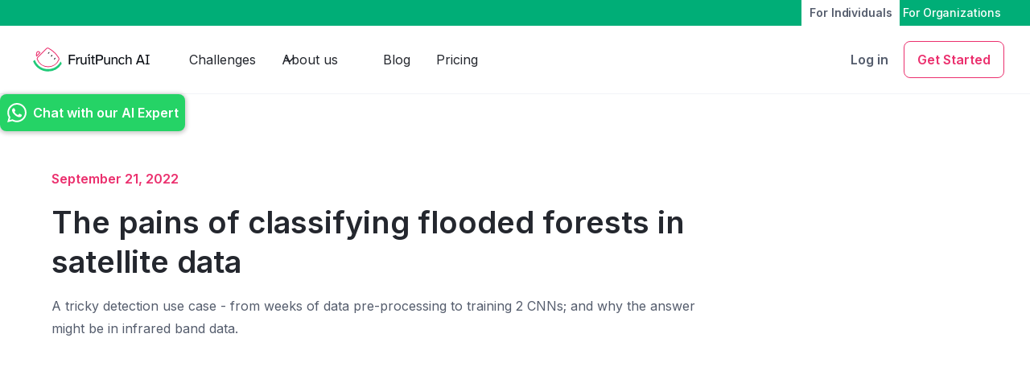

--- FILE ---
content_type: text/html
request_url: https://www.fruitpunch.ai/blog/the-pains-of-classifying-flooded-forests-in-satellite-data
body_size: 18811
content:
<!DOCTYPE html><!-- Last Published: Fri Apr 18 2025 09:22:50 GMT+0000 (Coordinated Universal Time) --><html data-wf-domain="www.fruitpunch.ai" data-wf-page="661d09a4061bc8f0cc423c89" data-wf-site="623d7d246e8213dbe6aace84" data-wf-collection="661d09a4061bc8f0cc423c7d" data-wf-item-slug="the-pains-of-classifying-flooded-forests-in-satellite-data"><head><meta charset="utf-8"/><title>The pains of classifying flooded forests in satellite data</title><meta content="A tricky detection use case - from weeks of data pre-processing to training 2 CNNs; and why the answer might be in infrared band data.Sep 21, 2022" name="description"/><meta content="The pains of classifying flooded forests in satellite data" property="og:title"/><meta content="A tricky detection use case - from weeks of data pre-processing to training 2 CNNs; and why the answer might be in infrared band data.Sep 21, 2022" property="og:description"/><meta content="https://cdn.prod.website-files.com/62604c2173fafef5f182b55a/6641d523ea67321016aa9c82_header.jpeg" property="og:image"/><meta content="The pains of classifying flooded forests in satellite data" property="twitter:title"/><meta content="A tricky detection use case - from weeks of data pre-processing to training 2 CNNs; and why the answer might be in infrared band data.Sep 21, 2022" property="twitter:description"/><meta content="https://cdn.prod.website-files.com/62604c2173fafef5f182b55a/6641d523ea67321016aa9c82_header.jpeg" property="twitter:image"/><meta property="og:type" content="website"/><meta content="summary_large_image" name="twitter:card"/><meta content="width=device-width, initial-scale=1" name="viewport"/><meta content="3W8ATyTMYMESrts8sQd9lyAvrN8Svo_I9Ks_ZE2td3I" name="google-site-verification"/><link href="https://cdn.prod.website-files.com/623d7d246e8213dbe6aace84/css/fruitpunch-ai.webflow.e858c30b5.css" rel="stylesheet" type="text/css"/><link href="https://fonts.googleapis.com" rel="preconnect"/><link href="https://fonts.gstatic.com" rel="preconnect" crossorigin="anonymous"/><script src="https://ajax.googleapis.com/ajax/libs/webfont/1.6.26/webfont.js" type="text/javascript"></script><script type="text/javascript">WebFont.load({  google: {    families: ["Atkinson Hyperlegible:regular,700","Roboto Mono:regular,600,700","Inter:100,200,300,regular,500,600,700,800,900"]  }});</script><script type="text/javascript">!function(o,c){var n=c.documentElement,t=" w-mod-";n.className+=t+"js",("ontouchstart"in o||o.DocumentTouch&&c instanceof DocumentTouch)&&(n.className+=t+"touch")}(window,document);</script><link href="https://cdn.prod.website-files.com/623d7d246e8213dbe6aace84/62460f7d0eb74f5a342f656e_32x32.svg" rel="shortcut icon" type="image/x-icon"/><link href="https://cdn.prod.website-files.com/623d7d246e8213dbe6aace84/62460f835d0f30b3e1e8e5fb_256x256.svg" rel="apple-touch-icon"/><script async="" src="https://www.googletagmanager.com/gtag/js?id=G-EXZXZ384T7"></script><script type="text/javascript">window.dataLayer = window.dataLayer || [];function gtag(){dataLayer.push(arguments);}gtag('set', 'developer_id.dZGVlNj', true);gtag('js', new Date());gtag('config', 'G-EXZXZ384T7');</script><script type="text/javascript">
    (function(c,l,a,r,i,t,y){
        c[a]=c[a]||function(){(c[a].q=c[a].q||[]).push(arguments)};
        t=l.createElement(r);t.async=1;t.src="https://www.clarity.ms/tag/"+i;
        y=l.getElementsByTagName(r)[0];y.parentNode.insertBefore(t,y);
    })(window, document, "clarity", "script", "jby5w04mfa");
</script>



<!--Tooltip Styling-->
<link rel="stylesheet" href="https://unpkg.com/tippy.js@4/themes/light-border.css"/>
<style>
.blog-post_image-height {
	-webkit-backface-visibility: hidden;
	-moz-backface-visibility: hidden;
	-webkit-transform: translate3d(0, 0, 0);
	-moz-transform: translate3d(0, 0, 0)
}
</style>
<!-- Google tag (gtag.js) -->
<script async src="https://www.googletagmanager.com/gtag/js?id=G-H92D1LL95W"></script>
<script>
  window.dataLayer = window.dataLayer || [];
  function gtag(){dataLayer.push(arguments);}
  gtag('js', new Date());

  gtag('config', 'G-EXZXZ384T7');
</script>

<!-- Google Tag Manager -->
<script>(function(w,d,s,l,i){w[l]=w[l]||[];w[l].push({'gtm.start':
new Date().getTime(),event:'gtm.js'});var f=d.getElementsByTagName(s)[0],
j=d.createElement(s),dl=l!='dataLayer'?'&l='+l:'';j.async=true;j.src=
'https://www.googletagmanager.com/gtm.js?id='+i+dl;f.parentNode.insertBefore(j,f);
})(window,document,'script','dataLayer','GTM-PMKPDFGL');</script>
<!-- End Google Tag Manager -->


<script id="mcjs">!function(c,h,i,m,p){m=c.createElement(h),p=c.getElementsByTagName(h)[0],m.async=1,m.src=i,p.parentNode.insertBefore(m,p)}(document,"script","https://chimpstatic.com/mcjs-connected/js/users/274b78179f279b8ff0a6f8164/1de32b2c861555e2768ba71e2.js");</script>

<script>!function () {var reb2b = window.reb2b = window.reb2b || [];if (reb2b.invoked) return;reb2b.invoked = true;reb2b.methods = ["identify", "collect"];reb2b.factory = function (method) {return function () {var args = Array.prototype.slice.call(arguments);args.unshift(method);reb2b.push(args);return reb2b;};};for (var i = 0; i < reb2b.methods.length; i++) {var key = reb2b.methods[i];reb2b[key] = reb2b.factory(key);}reb2b.load = function (key) {var script = document.createElement("script");script.type = "text/javascript";script.async = true;script.src = "https://s3-us-west-2.amazonaws.com/b2bjsstore/b/" + key + "/4O7Z0HM2DWNX.js.gz";var first = document.getElementsByTagName("script")[0];first.parentNode.insertBefore(script, first);};reb2b.SNIPPET_VERSION = "1.0.1";reb2b.load("4O7Z0HM2DWNX");}();</script><script>
const canonicalUrl = "https://app.fruitpunch.ai/article/2022/09/21/the-pains-of-classifying-flooded-forests-in-satellite-data";
if (canonicalUrl != "") {
	var canonicalEl = document.createElement("link");
	canonicalEl.rel = "canonical";
	canonicalEl.href = canonicalUrl;
	document.head.appendChild(canonicalEl);
}
</script>

<!-- [Attributes by Finsweet] CMS PrevNext -->
<script async src="https://cdn.jsdelivr.net/npm/@finsweet/attributes-cmsprevnext@1/cmsprevnext.js"></script>

<!-- [Attributes by Finsweet] CMS Nest -->
<script async src="https://cdn.jsdelivr.net/npm/@finsweet/attributes-cmsnest@1/cmsnest.js"></script>
</head><body><div data-w-id="d162ae7a-f1fa-352e-4672-062769f40e40" data-animation="default" data-collapse="medium" data-duration="400" data-easing="ease" data-easing2="ease" role="banner" class="navbar-2 w-nav"><div class="a-banner-announcement"><div class="a-banner-container-small"><div class="a-banner-text-wrapper"><div class="a-banner-icon"></div></div><div class="a-banner-right-wrapper"><div data-hover="false" data-delay="0" class="w-dropdown"><div class="a-banner-toggle-copy w-dropdown-toggle"><div class="a-caption-copy">For Individuals</div></div><nav class="a-banner-list w-dropdown-list"></nav></div><div data-hover="false" data-delay="0" class="w-dropdown"><div class="a-banner-toggle w-dropdown-toggle"><a href="/partners" class="w-inline-block"><div class="a-caption">For Organizations</div></a></div><nav class="a-banner-list w-dropdown-list"></nav></div></div></div></div><div class="uui-navbar02_component-3"><div class="uui-navbar02_container-3"><a href="/" class="uui-navbar02_logo-link-3 w-nav-brand"><div class="uui-logo_component-4"><img src="https://cdn.prod.website-files.com/623d7d246e8213dbe6aace84/624447bdff22b73c4a02373f_Logo-horizontal-colour.svg" loading="lazy" alt="FruitPunch AI logo" class="uui-logo_logotype-3"/><img src="https://cdn.prod.website-files.com/623d7d246e8213dbe6aace84/652797dd2601a8abb837b8f7_untitled-ui-logo.png" loading="lazy" alt="Logo" class="uui-logo_image-3"/></div></a><nav role="navigation" class="uui-navbar02_menu-3 w-nav-menu"><div class="uui-navbar02_menu-left-3"><a href="https://app.fruitpunch.ai/challenges" class="uui-navbar02_link-3 w-nav-link">Challenges</a><div data-hover="true" data-delay="300" data-w-id="d162ae7a-f1fa-352e-4672-062769f40e58" class="uui-navbar02_menu-dropdown-3 w-dropdown"><div class="uui-navbar02_dropdown-toggle-3 w-dropdown-toggle"><div class="uui-dropdown-icon-3 w-embed"><svg width="20" height="20" viewBox="0 0 20 20" fill="none" xmlns="http://www.w3.org/2000/svg">
<path d="M5 7.5L10 12.5L15 7.5" stroke="currentColor" stroke-width="1.67" stroke-linecap="round" stroke-linejoin="round"/>
</svg></div><div class="text-block-12">About us </div></div><nav class="dropdown-list w-dropdown-list"><div class="nav_drop-down-links"><div class="mega-menu_link-items-wrapper"><a href="/about" class="mega-menu_link-item">Our Story</a><a href="/faq" class="mega-menu_link-item">FAQ</a><a href="/contact" class="mega-menu_link-item">Contact us</a></div><div class="dropdown_top-colour is-green"></div></div></nav></div><a href="/publications" class="uui-navbar02_link-3 w-nav-link">Blog</a><a href="/pricing" class="uui-navbar02_link-3 w-nav-link">Pricing</a></div><div class="uui-navbar02_menu-right-3"><div class="uui-navbar02_button-wrapper-3"><a href="#" class="uui-button-secondary-gray-3 show-tablet w-inline-block"><div>Log in</div></a><a href="https://app.fruitpunch.ai/account/login" class="uui-button-tertiary-gray-3 hide-tablet w-inline-block"><div class="text-block-16">Log in</div></a><a href="https://app.fruitpunch.ai/account/register" class="button outline w-inline-block"><div>Get Started</div></a></div></div></nav><div class="uui-navbar02_menu-button-3 w-nav-button"><div class="menu-icon_component-3"><div class="menu-icon_line-top-3"></div><div class="menu-icon_line-middle-3"><div class="menu-icon_line-middle-inner-3"></div></div><div class="menu-icon_line-bottom-3"></div></div></div></div></div><a href="https://api.whatsapp.com/message/SO3LKMLLO5GZI1" target="_blank" class="whatsapp w-inline-block"><div class="list-icon-white margin w-embed"><svg xmlns="http://www.w3.org/2000/svg" width="24" height="24" viewBox="0 0 24 24"><path d="M.057 24l1.687-6.163c-1.041-1.804-1.588-3.849-1.587-5.946.003-6.556 5.338-11.891 11.893-11.891 3.181.001 6.167 1.24 8.413 3.488 2.245 2.248 3.481 5.236 3.48 8.414-.003 6.557-5.338 11.892-11.893 11.892-1.99-.001-3.951-.5-5.688-1.448l-6.305 1.654zm6.597-3.807c1.676.995 3.276 1.591 5.392 1.592 5.448 0 9.886-4.434 9.889-9.885.002-5.462-4.415-9.89-9.881-9.892-5.452 0-9.887 4.434-9.889 9.884-.001 2.225.651 3.891 1.746 5.634l-.999 3.648 3.742-.981zm11.387-5.464c-.074-.124-.272-.198-.57-.347-.297-.149-1.758-.868-2.031-.967-.272-.099-.47-.149-.669.149-.198.297-.768.967-.941 1.165-.173.198-.347.223-.644.074-.297-.149-1.255-.462-2.39-1.475-.883-.788-1.48-1.761-1.653-2.059-.173-.297-.018-.458.13-.606.134-.133.297-.347.446-.521.151-.172.2-.296.3-.495.099-.198.05-.372-.025-.521-.075-.148-.669-1.611-.916-2.206-.242-.579-.487-.501-.669-.51l-.57-.01c-.198 0-.52.074-.792.372s-1.04 1.016-1.04 2.479 1.065 2.876 1.213 3.074c.149.198 2.095 3.2 5.076 4.487.709.306 1.263.489 1.694.626.712.226 1.36.194 1.872.118.571-.085 1.758-.719 2.006-1.413.248-.695.248-1.29.173-1.414z" fill="currentColor"/></svg></div><h1 class="icontext-copy">Chat with our AI Expert</h1></a></div><div class="global-elements"><div class="html w-embed"><style>
/* Main Variables */
:root {
  --main-dark: #eb306e;
  --main-light: #fffffe;
}

/* Global Styles */

/* .body {
  font-feature-settings: 'cv08' on, 'salt' on, 'ss02' on, 'cv05' on, 'cv01' on, 'cv06' on, 'cv10' on, 'cv11' on;
}
*/

::selection {
	background: var(--main-dark);
  color: var(--main-light);
  text-shadow: none;
}
img::selection, svg::selection {
	background: transparent;
}

/* Disable / enable clicking on an element and its children  */
.no-click {
	pointer-events: none;
}
.can-click {
	pointer-events: auto;
}

/* Container Max Width 
.container {
  max-width: 1280px;
}
*/
/* Splide settings */
.splide button:disabled {
	opacity: 0.4;
}

.splide .splide__pagination { 
	display: none;
}


/* Image overflow-none and animation fix for Safari */
.blog-post_image-height {
-webkit-backface-visibility: hidden;
-moz-backface-visibility: hidden;
-webkit-transform: translate3d(0, 0, 0);
-moz-transform: translate3d(0, 0, 0)
}

.highlight {
-webkit-backface-visibility: hidden;
-moz-backface-visibility: hidden;
-webkit-transform: translate3d(0, 0, 0);
-moz-transform: translate3d(0, 0, 0)
}

.blog-youtube-video-embed {
-webkit-backface-visibility: hidden;
-moz-backface-visibility: hidden;
-webkit-transform: translate3d(0, 0, 0);
-moz-transform: translate3d(0, 0, 0)
}

</style></div></div><section class="section"><div class="container is-blog-header"><div class="blog-header"><div class="blog-header_info-wrapper"><div class="blog_published-date">September 21, 2022</div></div><div class="blog-header_content-wrapper"><h1>The pains of classifying flooded forests in satellite data</h1><div class="blog-header_intro">A tricky detection use case - from weeks of data pre-processing to training 2 CNNs; and why the answer might be in infrared band data.</div></div><div class="blog-header_image-wrapper"><div class="blog-header_image-height"><img height="100" loading="lazy" alt="" src="https://cdn.prod.website-files.com/62604c2173fafef5f182b55a/6641d523ea67321016aa9c82_header.jpeg" class="blog-header_hero-img"/></div></div></div></div></section><section class="section"><div class="container is-blog-body"><div class="blog-body_wrapper"><div class="blog-body_content"><div class="blog_rich-text w-richtext"><h2>Too much water is destroying Latvian forests </h2>

<p>Forests cover 52% of Latvia’s territory, which makes it one of the most forested countries of the European Union. This translates to 3.8 million hectares of forest cover. There has been an increase of forest area since the beginning of the 20th century, from 27% to 52%, increasing the area of damaged forest from fires, bark beetles or floods correspondingly. Excess water is the 3rd most common cause for forest damage in Latvia. It occurs after heavy rainfall or is even caused by beaver dams that end up affecting the flow of water. </p>

<p>The goal of the <a href="/challenges/ai-for-earth-2-forest-health">AI for Earth 2 - Forest Health Challenge</a> was to detect flooded forests in 2 monitored areas in Latvia - 21157 hectares of Saldus and 2276 hectares of Kalsnava area.
<figure id="" class="w-richtext-figure-type-image w-richtext-align-fullwidth" style="max-width:729px" data-rt-type="image" data-rt-align="fullwidth" data-rt-max-width="729px"><div id=""><img src="https://cdn.prod.website-files.com/62604c2173fafef5f182b55a/[base64].png" id="" width="100%" height="auto" loading="auto"></div><figcaption id="">The two areas of interest in Latvia. The large area on the left corresponds to the Saldus region, the small one to the right is the Kalsnava region.</figcaption></figure></p>

<h2>Training a computer vision model to see through the foliage from space  </h2>

<p>The goal for our team of AI engineers was to build a machine learning model that can detect excess water in forests from satellite data to alert forestry services. But is it possible to see wet forest ground through leaves from space? We assumed the real catch of this Challenge might be on the side of data more than in modelling. Did we find a dataset good enough to train detection models with sufficient accuracy? </p>

<h2>A wealth of remote sensing data</h2>

<p>The data available for this challenge were satellite images as well as field data provided by our Challenge partner <a href="https://www.forestradar.com/">ForestRadar</a> and the <a href="http://www.silava.lv/mainen/aboutus.aspx">State Forest Research Institute “Silava”</a>. The satellite imagery was taken from Sentinel-1 and Sentinel-2 satellites. We also had orthophoto imagery along with lidar data from drones at our disposal. Moreover, we got our hands on the Digital Terrain Model (DTM) and Canopy Height Model (CHM) for the areas of interest. </p>

<p>Vector-based radar data that defined our areas of interest and flooded areas for each year was used as ground truth. The images used were in .tif format to go with QGIS and FME programs, in later stages with Python for modelling.</p>

<p>Due to the limited time we had for the Challenge we had to select the dataset we’d focus on.  We decided to use the Sentinel and orthophoto images along with the radar data. The Sentinel images have a maximum of 10m resolution while the orthophoto images have a 40cm resolution, making them heavier and much more detailed. The latter do not have any problems with clouds unlike the Sentinel-2 images.
<figure id="" class="w-richtext-figure-type-image w-richtext-align-fullwidth" style="max-width:801px" data-rt-type="image" data-rt-align="fullwidth" data-rt-max-width="801px"><div id=""><img src="https://cdn.prod.website-files.com/62604c2173fafef5f182b55a/[base64].png" id="" width="100%" height="auto" loading="auto"></div><figcaption id="">Sentinel-2 image example</figcaption></figure><figure id="" class="w-richtext-figure-type-image w-richtext-align-fullwidth" style="max-width:487px" data-rt-type="image" data-rt-align="fullwidth" data-rt-max-width="487px"><div id=""><img src="https://cdn.prod.website-files.com/62604c2173fafef5f182b55a/[base64].png" id="" width="100%" height="auto" loading="auto"></div><figcaption id="">Orthophoto image example</figcaption></figure></p>

<h2>GIS-based pre-processing</h2>

<p>The most time consuming part of the Challenge was the collection of appropriate imagery and the preparation of the data to be used in modelling. Damaged area polygons, such as the ones shown in the image below, were provided along with the year that they were flagged. 
<figure id="" class="w-richtext-figure-type-image w-richtext-align-fullwidth" style="max-width:1469px" data-rt-type="image" data-rt-align="fullwidth" data-rt-max-width="1469px"><div id=""><img src="https://cdn.prod.website-files.com/62604c2173fafef5f182b55a/[base64].png" id="" width="100%" height="auto" loading="auto"></div><figcaption id="">Polygons shown in brown represent damaged forest in the Saldus area in 2017.</figcaption></figure>
Time stamping the flooding events was crucial, without it wouldn’t be possible to find images ‘before’ and ‘after’ the flood event. Another hurdle we faced was the fact that Sentinel-2 images needed to have small amounts of cloud coverage and that had to be checked manually. These constraints took away time available for image collection and eventually, it reduced the amount of data for model training and validation. </p>

<p>Steps taken in data pre-processing of Sentinel-2 images:</p>

<ol>
<li>Split Saldus area of interest (AOI) in half (Saldus 1, Saldus 2), the produced Sentinel images would be otherwise too large. The first half of Saldus AOI was of size 1439x1203 pixels and the second half was of size 1442x1207.</li>
<li>Download of appropriate imagery from 2016 to 2021 for all AOIs. The images were downloaded through <a href="https://www.sentinel-hub.com/">Sentinel-hub</a> and saved in <a href="https://custom-scripts.sentinel-hub.com/custom-scripts/sentinel-2/natural_color/">Natural Color</a>, with the 3 corresponding RGB bands.</li>
<li>Creation of masks for damaged areas for each year.</li>
<li>Upload of each image (in .tif format) and its corresponding mask (in .npy format).</li>
</ol>

<p><figure id="" class="w-richtext-figure-type-image w-richtext-align-fullwidth" style="max-width:1258px" data-rt-type="image" data-rt-align="fullwidth" data-rt-max-width="1258px"><div id=""><img src="https://cdn.prod.website-files.com/62604c2173fafef5f182b55a/632b105da5fe202c1ededb66_Screenshot%202022-09-21%20at%2015.22.51.png" loading="lazy" id="" width="100%" height="auto"></div><figcaption id="">Half of Saldus AOI on the left and the mask created for the same area, yellow pixels indicate flooded forest</figcaption></figure>
Steps taken in data pre-processing of orthophoto images:</p>

<ol>
<li>The area of interest was divided into 79 tiles. To reduce the weight of the dataset we only kept the tiles that contained any flood damage, as shown in the image below. This reduced the number of tiles to 51.</li>
<li>The images that were saved had four bands, RGB and Near-Infrared. Since they were 6250 x 6250 pixels big, we created smaller chips of the images.</li>
<li>We created and uploaded the 224 x 224 px images of healthy and damaged forests to be used as model inputs.</li>
</ol>

<p><figure id="" class="w-richtext-figure-type-image w-richtext-align-fullwidth" style="max-width:587px" data-rt-type="image" data-rt-align="fullwidth" data-rt-max-width="587px"><div id=""><img src="https://cdn.prod.website-files.com/62604c2173fafef5f182b55a/[base64].png" id="" width="100%" height="auto" loading="auto"></div><figcaption id="">Orthophoto images for tiles with forest damage</figcaption></figure></p>

<h4>Flood inundation map for Saldus</h4>

<p>This is where radar stepped in to serve as ground truth. Sentinel-1 SAR GRD data was used for the Saldus area of interest. We followed these steps in the process:</p>

<ol>
<li>Each Sentinel-1 image downloaded had 3 bands: VV (vertical/vertical), VH (vertical/horizontal) and angle.</li>
<li>We applied a speckle filter to reduce noise (RefinedLee filter).</li>
<li>We applied a threshold to create a difference image by dividing after and before images. The threshold was of value 1.25.</li>
<li>We masked out pixels that have permanent water for more than 5 months by using Global Surface Water (GSW) dataset.</li>
<li>We’ve created masks of an area with a slope greater than 5 degrees.</li>
</ol>

<p>The resulting image of a calculated flooded area for Saldus AOI is shown below.
<figure id="" class="w-richtext-figure-type-image w-richtext-align-fullwidth" style="max-width:1600px" data-rt-type="image" data-rt-align="fullwidth" data-rt-max-width="1600px"><div id=""><img src="https://cdn.prod.website-files.com/62604c2173fafef5f182b55a/[base64].png" id="" width="100%" height="auto" loading="auto"></div><figcaption id="">A flood inundation map of Saldus AOI using Sentinel 1 SAR GRD data for 2018</figcaption></figure></p>

<h2>Using convolutional neural networks to solve the problem </h2>

<p>We wanted to classify the pixels of our images in one of two classes - ‘Flood’ or ‘No Flood’. We decided to use 3 models to solve this problem. </p>

<ul>
<li>XGBoost algorithm served as baseline</li>
<li>U-Net CNN</li>
<li>Inception-v4 CNN</li>
</ul>

<p>Both CNNs were pre-trained in the Image-net dataset. The desired result of our models would be to correctly classify each pixel as flooded or not.</p>

<h4>XGBoost</h4>

<p><a href="https://doi.org/10.1145/2939672.2939785">Extreme Gradient Boosting</a>is a supervised machine learning algorithm used to train a model in order to find patterns in a dataset with labels and features. This type of algorithm is not meant to be used for image classification. In contrast to a CNN, it takes each piece of data as independent. Nevertheless, we used it to classify each pixel individually and took it as a benchmark for the rest of our models. We trained the XGBoost with the Sentinel-2 images and the corresponding masks to obtain the classification for each pixel as flooded or non-flooded.</p>

<h4>U-Net</h4>

<p><a href="https://arxiv.org/abs/1505.04597">U-Net</a> is a <strong>Convolutional Neural Network</strong> (CNN) that was developed for biomedical image segmentation. The network consists of a contracting and an expansive path, which give it the U-shaped architecture. The U-Net is meant to solve pixel-wise classification problems, segmenting the image and classifying each part. The prediction is a mask for the image. We first trained the U-Net with the Sentinel-2 images and the corresponding masks and later tried the same with the orthophoto images. </p>

<h4>Inception-v4</h4>

<p>An <a href="https://arxiv.org/abs/1602.07261">Inception network</a> is a <strong>Convolutional Neural Network</strong> (CNN) which consists of repeating patterns of convolutional design configurations called Inception modules. It has the ability to extract features from data of varying scales through the utilisation of varying convolutional layers. This CNN classifies the entire image, appointing one label to each image.</p>

<p>At first, we didn’t think about using this type of model since we thought it worked better with semantic segmentation. But since the performance of the U-Net on the orthophoto dataset was low; we wanted to try out a different approach. We believe this could be attributed to the resolution of the images, showing only a small portion of the surface. </p>

<p>To create images and masks suitable for the CNNs, subset images were created. For each AOI and for each year, subset images and their corresponding masks were created around a damaged area. This was represented by a polygon as can be seen in the figure below.
<figure id="" class="w-richtext-figure-type-image w-richtext-align-fullwidth" style="max-width:756px" data-rt-type="image" data-rt-align="fullwidth" data-rt-max-width="756px"><div id=""><img src="https://cdn.prod.website-files.com/62604c2173fafef5f182b55a/[base64].png" id="" width="100%" height="auto" loading="auto"></div><figcaption id="">Damaged forest polygons in a Saldus area image</figcaption></figure>
The same procedure was applied to the orthophoto images. Subset images of 224x224 px size were created for the model input. For the Inception-v4, some of the orthophoto images were separated into “damaged” and “healthy”, since this model does not need masks.</p>

<h2>Model results showed the need for exploring further paths</h2>

<p>The evaluation metrics we used were:</p>

<ul>
<li>Intersection Over Union (IOU)</li>
<li>Confusion matrix</li>
<li>Classification accuracy of the model</li>
</ul>

<p>The results derived from the models are presented in the tables below. 
<figure id="" class="w-richtext-figure-type-image w-richtext-align-fullwidth" style="max-width:1216px" data-rt-type="image" data-rt-align="fullwidth" data-rt-max-width="1216px"><div id=""><img src="https://cdn.prod.website-files.com/62604c2173fafef5f182b55a/632b0f0061ecf41d8184742f_Screenshot%202022-09-21%20at%2015.16.38.png" loading="lazy" id="" width="100%" height="auto"></div><figcaption id="">Sentinel-2 dataset results</figcaption></figure>
For the Sentinel-2 data, we started setting our benchmark with the XGBoost model getting around 66-67% classification accuracy. This model was not meant for image classification, it takes each pixel independently and classifies if as flooded or not flooded. The U-Net improved the performance with a 71% IOU.
<figure id="" class="w-richtext-figure-type-image w-richtext-align-fullwidth" style="max-width:1214px" data-rt-type="image" data-rt-align="fullwidth" data-rt-max-width="1214px"><div id=""><img src="https://cdn.prod.website-files.com/62604c2173fafef5f182b55a/632b0f13f64aa314029aba96_Screenshot%202022-09-21%20at%2015.17.38.png" loading="lazy" id="" width="100%" height="auto"></div><figcaption id="">Orthophoto dataset results</figcaption></figure>
When we trained the U-Net with the orthophoto images, we obtained a significantly poorer performance (55% IOU) than with the Sentinel-2 images. With the Inception-v4 the performance improved, getting an accuracy of 74%. It’s important to mention here that the dataset was balanced but relatively small. Increasing the amount of images would get us a more precise result.</p>

<h2>Improving performance with near-infrared band</h2>

<p>Due to time constraints during the AI for Forest Health Challenge, we could only use satellite images that had 3 bands (RGB). A promising follow-up would be to add a <strong>Normalised Difference Water Index (NDWI)</strong>, which is a satellite-derived index from the <strong>Near-Infrared (NIR)</strong> and <strong>Short Wave Infrared (SWIR)</strong> channels. Near infrared band is reflected by vegetation. This index is strongly related to the plant water content, which makes it a very good proxy for plant water stress. Another layer to be added could be a <strong>Normalised Difference Vegetation Index (NDVI),</strong> which quantifies vegetation by measuring the difference between near-infrared and red light (which vegetation absorbs). </p>

<p>Another possible approach could be to limit the training of the algorithms to forested areas with floods, i.e. to areas that do not have other types of flooded terrain.</p>

<h2>Not seeing the forest for the trees</h2>

<p>Literally. Identifying flooded areas under tree foliage proved to be very difficult. We’ve also learned that working with geospatial data poses many challenges - from the manual inspection of images all the way to the size of the whole dataset. In this challenge we did our best to acquire suitable satellite and orthophoto images in order to classify their pixels as flooded or not. The results show some promise, especially considering that more images could always be added to the model training phase, as well as more epochs to the CNNs.</p>

<p>We hope the Challenge will be followed up with some of the suggested next steps and experimentation. Monitoring the changes in Latvian forests is crucial for their health. Especially since human activities and climate change have stressed the ecosystem even more and made the preservation of forests and wildlife more difficult. </p>

<p><em>*Enias Vodas &amp; Julieta Millán *</em></p>

<p>AI for Earth engineers </p>

<p><em>AI for Forest Health Team:  Deepali Bidwai, Mohammad Alasawdah, Tim De Craecker, Julieta Millán, Enias Vodas</em></p>
</div><div class="w-dyn-list"><div role="list" class="collection-list w-dyn-items"><div role="listitem" class="collection-item w-dyn-item"><div class="tag">AI for Earth</div></div><div role="listitem" class="collection-item w-dyn-item"><div class="tag">Remote Sensing</div></div><div role="listitem" class="collection-item w-dyn-item"><div class="tag">GIS</div></div><div role="listitem" class="collection-item w-dyn-item"><div class="tag">Challenge results</div></div></div></div></div><div class="blog-body_social"><div class="blog_right-col-sticky-wrapper"><div class="video-2 w-dyn-bind-empty w-video w-embed"></div><div class="blog-body_social-wrapper"><div class="blog-body_social-content"><div class="blog-social_icon-wrapper"><div class="blog_social-heading">Subscribe to our newsletter</div><div class="icon-embed _32x32 w-embed"><svg width="32" height="32" viewBox="0 0 32 32" fill="none" xmlns="http://www.w3.org/2000/svg">
<circle cx="16" cy="16" r="16" fill="#FDEAF1"/>
<path d="M21 25.25H11C10.59 25.25 10.25 24.91 10.25 24.5C10.25 24.09 10.59 23.75 11 23.75H21C23.86 23.75 25.25 22.36 25.25 19.5V12.5C25.25 9.64 23.86 8.25 21 8.25H11C8.14 8.25 6.75 9.64 6.75 12.5C6.75 12.91 6.41 13.25 6 13.25C5.59 13.25 5.25 12.91 5.25 12.5C5.25 8.85 7.35 6.75 11 6.75H21C24.65 6.75 26.75 8.85 26.75 12.5V19.5C26.75 23.15 24.65 25.25 21 25.25Z" fill="#EB306E"/>
<path d="M15.9998 16.87C15.1598 16.87 14.3098 16.61 13.6598 16.08L10.5298 13.58C10.2098 13.32 10.1498 12.85 10.4098 12.53C10.6698 12.21 11.1398 12.15 11.4598 12.41L14.5898 14.91C15.3498 15.52 16.6398 15.52 17.3998 14.91L20.5298 12.41C20.8498 12.15 21.3298 12.2 21.5798 12.53C21.8398 12.85 21.7898 13.33 21.4598 13.58L18.3298 16.08C17.6898 16.61 16.8398 16.87 15.9998 16.87Z" fill="#EB306E"/>
<path d="M12 21.25H6C5.59 21.25 5.25 20.91 5.25 20.5C5.25 20.09 5.59 19.75 6 19.75H12C12.41 19.75 12.75 20.09 12.75 20.5C12.75 20.91 12.41 21.25 12 21.25Z" fill="#EB306E"/>
<path d="M9 17.25H6C5.59 17.25 5.25 16.91 5.25 16.5C5.25 16.09 5.59 15.75 6 15.75H9C9.41 15.75 9.75 16.09 9.75 16.5C9.75 16.91 9.41 17.25 9 17.25Z" fill="#EB306E"/>
</svg></div><p class="paragraph">Be the first to know when a new AI for Good challenge is launched. Keep up do date with the latest AI for Good news. </p></div></div><div class="blog-body_newsletter-wrapper"><div id="newsletter-form" data-w-id="f0d3febe-68b2-c3a3-e159-9a6fdebd0168" class="blog_newsletter-form-wrapper w-form"><form id="wf-form-EMAIL" name="wf-form-EMAIL" data-name="EMAIL" action="https://fruitpunch.us20.list-manage.com/subscribe/post?u=274b78179f279b8ff0a6f8164&amp;amp;id=b25b3d594e" method="post" class="blog_newsletter-form" data-wf-page-id="661d09a4061bc8f0cc423c89" data-wf-element-id="f0d3febe-68b2-c3a3-e159-9a6fdebd0169"><div class="blog_newsletter-input-wrapper"><div class="w-embed w-script"><div id="mc_embed_shell">
      <link href="" rel="stylesheet" type="text/css">
  <style type="text/css">
        #mc_embed_signup{background:#f7f8f8; false;clear:left; font:1em; font-weight:600; Inter, sans-serif; width: 100%;}
        /* Add your own Mailchimp form style overrides in your site stylesheet or in this style block.
           We recommend moving this block and the preceding CSS link to the HEAD of your HTML file. */
</style>
<div id="mc_embed_signup">
    <form action="https://fruitpunch.us20.list-manage.com/subscribe/post?u=274b78179f279b8ff0a6f8164&amp;id=b25b3d594e&amp;f_id=00207ee4f0" method="post" id="mc-embedded-subscribe-form" name="mc-embedded-subscribe-form" class="validate" target="_blank">
        <div id="mc_embed_signup_scroll">
            <div class="indicates-required" style="color:#000000;float:right;font-weight:300"><span class="asterisk">*</span> indicates required</div>
            <div class="mc-field-group"><label for="mce-EMAIL" style="color:#000000;margin-bottom:5px;display:block">Email Address <span class="asterisk">*</span></label><input type="email" name="EMAIL" class="input-field w-input required email" id="mce-EMAIL" required="" value=""></div>
        <div id="mce-responses" class="clear" style="color:#000000;font-weight:300;font-style:italic">
            <div class="response" id="mce-error-response" style="display: none;"></div>
            <div class="response" id="mce-success-response" style="display: none;"></div>
        </div><div aria-hidden="true" style="position: absolute; left: -5000px;"><input type="text" name="b_274b78179f279b8ff0a6f8164_b25b3d594e" tabindex="-1" value=""></div><div class="clear"><input type="submit" name="subscribe" id="mc-embedded-subscribe" style="margin-top:5px" class="button outline" value="Subscribe"></div>
    </div>
</form>
</div>
<script type="text/javascript" src="//s3.amazonaws.com/downloads.mailchimp.com/js/mc-validate.js"></script><script type="text/javascript">(function($) {window.fnames = new Array(); window.ftypes = new Array();fnames[0]='EMAIL';ftypes[0]='email';fnames[1]='MMERGE1';ftypes[1]='phone';fnames[2]='MMERGE2';ftypes[2]='birthday';}(jQuery));var $mcj = jQuery.noConflict(true);</script></div></div></div></form><div class="success-message w-form-done"><div class="success-message_heading">Thank you!</div><p class="success-message_sub-heading">We’ve just sent you a confirmation email.</p><p class="success-message_p">We know, this can be annoying, but we want to make sure we don’t spam anyone. Please, check out your inbox and confirm the link in the email.<br/><br/>Once confirmed, you’ll be ready to go!</p></div><div class="error-message w-form-fail"><div class="error-message-p">Oops! Something went wrong while submitting the form.</div></div></div></div></div><div class="blog_next-item-wrapper"></div></div></div></div></div></section><section class="section related"><div class="container is-sm-padding is-btm related"><h3>You may also like</h3><div class="w-dyn-list"><div role="list" class="w-dyn-items w-row"><div role="listitem" class="w-dyn-item w-col w-col-6"><a data-w-id="273a5006-de60-6f4f-9030-607401257248" href="/blog/prioritizing-essential-care-with-ai" class="blog_post-card w-inline-block"><div class="blog-post_image-wrapper"><div class="blog-post_image-height"><img height="100" loading="lazy" style="-webkit-transform:translate3d(0, 0, 0) scale3d(1, 1, 1) rotateX(0) rotateY(0) rotateZ(0) skew(0, 0);-moz-transform:translate3d(0, 0, 0) scale3d(1, 1, 1) rotateX(0) rotateY(0) rotateZ(0) skew(0, 0);-ms-transform:translate3d(0, 0, 0) scale3d(1, 1, 1) rotateX(0) rotateY(0) rotateZ(0) skew(0, 0);transform:translate3d(0, 0, 0) scale3d(1, 1, 1) rotateX(0) rotateY(0) rotateZ(0) skew(0, 0)" src="https://cdn.prod.website-files.com/62604c2173fafef5f182b55a/6798efc44097af4454e6f6f8_header.jpeg" alt="" class="blog-post_img"/></div></div><div class="blog-post_content-wrapper"><div class="blog-post_date">January 28, 2025</div><h3>Prioritizing Essential Care with AI</h3><p class="blog-page_post-p">Advancing Neonatal Care: The Role of IMPALA and AI in Improving Early Diagnosis and Treatment</p><address fs-cmsnest-collection="categories"></address></div></a></div><div role="listitem" class="w-dyn-item w-col w-col-6"><a data-w-id="273a5006-de60-6f4f-9030-607401257248" href="/blog/the-bear-necessity-of-ai-in-conservation" class="blog_post-card w-inline-block"><div class="blog-post_image-wrapper"><div class="blog-post_image-height"><img height="100" loading="lazy" style="-webkit-transform:translate3d(0, 0, 0) scale3d(1, 1, 1) rotateX(0) rotateY(0) rotateZ(0) skew(0, 0);-moz-transform:translate3d(0, 0, 0) scale3d(1, 1, 1) rotateX(0) rotateY(0) rotateZ(0) skew(0, 0);-ms-transform:translate3d(0, 0, 0) scale3d(1, 1, 1) rotateX(0) rotateY(0) rotateZ(0) skew(0, 0);transform:translate3d(0, 0, 0) scale3d(1, 1, 1) rotateX(0) rotateY(0) rotateZ(0) skew(0, 0)" src="https://cdn.prod.website-files.com/62604c2173fafef5f182b55a/6643611db64f259e60a5aaca_header.jpeg" alt="" class="blog-post_img"/></div></div><div class="blog-post_content-wrapper"><div class="blog-post_date">May 14, 2024</div><h3>The Bear Necessity of AI in Conservation</h3><p class="blog-page_post-p">The AI for Bears Challenge results which aims to improve the monitoring and identification of bears using advanced computer vision techniques.</p><address fs-cmsnest-collection="categories"></address></div></a></div></div></div></div></section><div class="global-elements"><div class="html w-embed"><style>
/* Main Variables */
:root {
  --main-dark: #eb306e;
  --main-light: #fffffe;
}

/* Global Styles */

/* .body {
  font-feature-settings: 'cv08' on, 'salt' on, 'ss02' on, 'cv05' on, 'cv01' on, 'cv06' on, 'cv10' on, 'cv11' on;
}
*/

::selection {
	background: var(--main-dark);
  color: var(--main-light);
  text-shadow: none;
}
img::selection, svg::selection {
	background: transparent;
}

/* Disable / enable clicking on an element and its children  */
.no-click {
	pointer-events: none;
}
.can-click {
	pointer-events: auto;
}

/* Container Max Width 
.container {
  max-width: 1280px;
}
*/
/* Splide settings */
.splide button:disabled {
	opacity: 0.4;
}

.splide .splide__pagination { 
	display: none;
}


/* Image overflow-none and animation fix for Safari */
.blog-post_image-height {
-webkit-backface-visibility: hidden;
-moz-backface-visibility: hidden;
-webkit-transform: translate3d(0, 0, 0);
-moz-transform: translate3d(0, 0, 0)
}

.highlight {
-webkit-backface-visibility: hidden;
-moz-backface-visibility: hidden;
-webkit-transform: translate3d(0, 0, 0);
-moz-transform: translate3d(0, 0, 0)
}

.blog-youtube-video-embed {
-webkit-backface-visibility: hidden;
-moz-backface-visibility: hidden;
-webkit-transform: translate3d(0, 0, 0);
-moz-transform: translate3d(0, 0, 0)
}

</style></div></div><footer class="uui-footer03_component-2"><div class="uui-page-padding-5"><div class="uui-container-large-7"><div class="uui-padding-vertical-xlarge-2"><div class="w-layout-grid uui-footer03_top-wrapper-2"><div class="uui-footer03_left-wrapper-2"><a href="#" class="uui-footer03_logo-link-2 w-nav-brand"><div class="uui-logo_component-5"><img src="https://cdn.prod.website-files.com/623d7d246e8213dbe6aace84/624fffdc005e2601af3e69d2_Fp-logo-white.svg" loading="lazy" alt="Untitled UI logotext" class="uui-logo_logotype-4"/><img src="https://cdn.prod.website-files.com/623d7d246e8213dbe6aace84/652797dd2601a8abb837b8f7_untitled-ui-logo.png" loading="lazy" alt="Logo" class="uui-logo_image-4"/></div></a><div class="uui-footer03_details-wrapper-2"><div class="uui-text-size-medium-4">Train your AI skills and achieve your learning goals by solving real-world Challenges mentored by experts.</div></div><a href="https://app.fruitpunch.ai/account/register" class="button w-button">Start making impact</a><div class="w-layout-grid uui-footer03_social-list-2"><a href="https://www.facebook.com/FruitPunchAI/" target="_blank" class="uui-footer03_social-link-2 w-inline-block"><div class="social-icon-3 w-embed"><svg width="24" height="24" viewBox="0 0 24 24" fill="none" xmlns="http://www.w3.org/2000/svg">
<path d="M24 12C24 5.37258 18.6274 0 12 0C5.37258 0 0 5.37258 0 12C0 17.9895 4.3882 22.954 10.125 23.8542V15.4688H7.07812V12H10.125V9.35625C10.125 6.34875 11.9166 4.6875 14.6576 4.6875C15.9701 4.6875 17.3438 4.92188 17.3438 4.92188V7.875H15.8306C14.34 7.875 13.875 8.80008 13.875 9.75V12H17.2031L16.6711 15.4688H13.875V23.8542C19.6118 22.954 24 17.9895 24 12Z" fill="currentColor"/>
</svg></div></a><a href="https://www.instagram.com/fruitpunchai/" target="_blank" class="uui-footer03_social-link-2 w-inline-block"><div class="social-icon-3 w-embed"><svg width="24" height="24" viewBox="0 0 24 24" fill="none" xmlns="http://www.w3.org/2000/svg">
<path d="M12 2.16094C15.2063 2.16094 15.5859 2.175 16.8469 2.23125C18.0188 2.28281 18.6516 2.47969 19.0734 2.64375C19.6313 2.85938 20.0344 3.12188 20.4516 3.53906C20.8734 3.96094 21.1313 4.35938 21.3469 4.91719C21.5109 5.33906 21.7078 5.97656 21.7594 7.14375C21.8156 8.40937 21.8297 8.78906 21.8297 11.9906C21.8297 15.1969 21.8156 15.5766 21.7594 16.8375C21.7078 18.0094 21.5109 18.6422 21.3469 19.0641C21.1313 19.6219 20.8688 20.025 20.4516 20.4422C20.0297 20.8641 19.6313 21.1219 19.0734 21.3375C18.6516 21.5016 18.0141 21.6984 16.8469 21.75C15.5813 21.8063 15.2016 21.8203 12 21.8203C8.79375 21.8203 8.41406 21.8063 7.15313 21.75C5.98125 21.6984 5.34844 21.5016 4.92656 21.3375C4.36875 21.1219 3.96563 20.8594 3.54844 20.4422C3.12656 20.0203 2.86875 19.6219 2.65313 19.0641C2.48906 18.6422 2.29219 18.0047 2.24063 16.8375C2.18438 15.5719 2.17031 15.1922 2.17031 11.9906C2.17031 8.78438 2.18438 8.40469 2.24063 7.14375C2.29219 5.97187 2.48906 5.33906 2.65313 4.91719C2.86875 4.35938 3.13125 3.95625 3.54844 3.53906C3.97031 3.11719 4.36875 2.85938 4.92656 2.64375C5.34844 2.47969 5.98594 2.28281 7.15313 2.23125C8.41406 2.175 8.79375 2.16094 12 2.16094ZM12 0C8.74219 0 8.33438 0.0140625 7.05469 0.0703125C5.77969 0.126563 4.90313 0.332812 4.14375 0.628125C3.35156 0.9375 2.68125 1.34531 2.01563 2.01562C1.34531 2.68125 0.9375 3.35156 0.628125 4.13906C0.332812 4.90313 0.126563 5.775 0.0703125 7.05C0.0140625 8.33437 0 8.74219 0 12C0 15.2578 0.0140625 15.6656 0.0703125 16.9453C0.126563 18.2203 0.332812 19.0969 0.628125 19.8563C0.9375 20.6484 1.34531 21.3188 2.01563 21.9844C2.68125 22.65 3.35156 23.0625 4.13906 23.3672C4.90313 23.6625 5.775 23.8687 7.05 23.925C8.32969 23.9812 8.7375 23.9953 11.9953 23.9953C15.2531 23.9953 15.6609 23.9812 16.9406 23.925C18.2156 23.8687 19.0922 23.6625 19.8516 23.3672C20.6391 23.0625 21.3094 22.65 21.975 21.9844C22.6406 21.3188 23.0531 20.6484 23.3578 19.8609C23.6531 19.0969 23.8594 18.225 23.9156 16.95C23.9719 15.6703 23.9859 15.2625 23.9859 12.0047C23.9859 8.74688 23.9719 8.33906 23.9156 7.05938C23.8594 5.78438 23.6531 4.90781 23.3578 4.14844C23.0625 3.35156 22.6547 2.68125 21.9844 2.01562C21.3188 1.35 20.6484 0.9375 19.8609 0.632812C19.0969 0.3375 18.225 0.13125 16.95 0.075C15.6656 0.0140625 15.2578 0 12 0Z" fill="currentColor"/>
<path d="M12 5.83594C8.59688 5.83594 5.83594 8.59688 5.83594 12C5.83594 15.4031 8.59688 18.1641 12 18.1641C15.4031 18.1641 18.1641 15.4031 18.1641 12C18.1641 8.59688 15.4031 5.83594 12 5.83594ZM12 15.9984C9.79219 15.9984 8.00156 14.2078 8.00156 12C8.00156 9.79219 9.79219 8.00156 12 8.00156C14.2078 8.00156 15.9984 9.79219 15.9984 12C15.9984 14.2078 14.2078 15.9984 12 15.9984Z" fill="currentColor"/>
<path d="M19.8469 5.59214C19.8469 6.38902 19.2 7.0312 18.4078 7.0312C17.6109 7.0312 16.9688 6.38433 16.9688 5.59214C16.9688 4.79526 17.6156 4.15308 18.4078 4.15308C19.2 4.15308 19.8469 4.79995 19.8469 5.59214Z" fill="currentColor"/>
</svg></div></a><a href="https://twitter.com/fruitpunchai?s=20&amp;t=r8C8DvQEjIrOl24_F6r5FQ" target="_blank" class="uui-footer03_social-link-2 w-inline-block"><div class="social-icon-3 w-embed"><?xml version="1.0" encoding="UTF-8"?>
<svg xmlns="http://www.w3.org/2000/svg" viewBox="0 0 24 24" aria-hidden="true" class="r-13v1u17 r-4qtqp9 r-yyyyoo r-16y2uox r-8kz0gk r-dnmrzs r-bnwqim r-1plcrui r-lrvibr r-lrsllp"><g><path d="M14.258 10.152L23.176 0h-2.113l-7.747 8.813L7.133 0H0l9.352 13.328L0 23.973h2.113l8.176-9.309 6.531 9.309h7.133zm-2.895 3.293l-.949-1.328L2.875 1.56h3.246l6.086 8.523.945 1.328 7.91 11.078h-3.246zm0 0" fill="CurrentColor"></path></g></svg></div></a><a href="https://www.linkedin.com/company/fruitpunchai/" class="uui-footer03_social-link-2 w-inline-block"><div class="social-icon-3 w-embed"><svg width="24" height="24" viewBox="0 0 24 24" fill="none" xmlns="http://www.w3.org/2000/svg">
<path d="M22.2234 0H1.77187C0.792187 0 0 0.773438 0 1.72969V22.2656C0 23.2219 0.792187 24 1.77187 24H22.2234C23.2031 24 24 23.2219 24 22.2703V1.72969C24 0.773438 23.2031 0 22.2234 0ZM7.12031 20.4516H3.55781V8.99531H7.12031V20.4516ZM5.33906 7.43438C4.19531 7.43438 3.27188 6.51094 3.27188 5.37187C3.27188 4.23281 4.19531 3.30937 5.33906 3.30937C6.47813 3.30937 7.40156 4.23281 7.40156 5.37187C7.40156 6.50625 6.47813 7.43438 5.33906 7.43438ZM20.4516 20.4516H16.8937V14.8828C16.8937 13.5562 16.8703 11.8453 15.0422 11.8453C13.1906 11.8453 12.9094 13.2937 12.9094 14.7891V20.4516H9.35625V8.99531H12.7687V10.5609H12.8156C13.2891 9.66094 14.4516 8.70938 16.1813 8.70938C19.7859 8.70938 20.4516 11.0813 20.4516 14.1656V20.4516Z" fill="currentColor"/>
</svg></div></a></div></div><div id="w-node-_3c7e8777-b0d9-0932-e324-81bb1cd3af93-1cd3af7b" class="w-layout-grid uui-footer03_menu-wrapper-2"><div class="uui-footer03_link-list-2"><a href="https://app.fruitpunch.ai/challenges" class="uui-footer03_link-2 w-inline-block"><div class="text-block-13">Challenges</div></a><a href="/about" class="uui-footer03_link-2 w-inline-block"><div class="text-block-14">About us</div></a><a href="/faq" class="uui-footer03_link-2 text-block-14 w-inline-block"><div>FAQ</div><div class="uui-badge-small-success-4"><div>New</div></div></a><a href="/contact" class="uui-footer03_link-2 w-inline-block"><div>Contact us</div></a><a href="/publications" class="uui-footer03_link-2 w-inline-block"><div>Blog</div></a><a href="/pricing" class="uui-footer03_link-2 w-inline-block"><div>Pricing</div></a></div><div class="uui-footer03_link-list-2"><a href="#" class="uui-footer03_link-2-copy w-inline-block"><div>Our Labs</div></a><a href="/labs/ai-for-wildlife-lab" class="uui-footer03_link-2 w-inline-block"><div>AI for Wildlife Lab</div></a><a href="/labs/ai-for-earth-lab" class="uui-footer03_link-2 w-inline-block"><div>AI for Earth Lab</div></a><a href="/labs/ai-for-health-lab" class="uui-footer03_link-2 w-inline-block"><div>AI for Health Lab</div></a><a href="#" class="uui-footer03_link-2 w-inline-block"></a><a href="#" class="uui-footer03_link-2 w-inline-block"></a><a href="#" class="uui-footer03_link-2 w-inline-block"></a></div></div></div><div class="uui-footer03_bottom-wrapper-2"><div class="uui-text-size-small-4 text-color-gray500">Copyright © 2023 FruitPunch AI B.V. All rights reserved.</div><div class="w-layout-grid uui-footer03_legal-list-2"><a href="/terms-of-use" class="uui-footer03_legal-link-2">Terms of Use</a><a href="/legal-privacy" class="uui-footer03_legal-link-2">Privacy Policy</a><a href="#" class="uui-footer03_legal-link-2">Cookies</a></div></div></div></div></div></footer><script src="https://d3e54v103j8qbb.cloudfront.net/js/jquery-3.5.1.min.dc5e7f18c8.js?site=623d7d246e8213dbe6aace84" type="text/javascript" integrity="sha256-9/aliU8dGd2tb6OSsuzixeV4y/faTqgFtohetphbbj0=" crossorigin="anonymous"></script><script src="https://cdn.prod.website-files.com/623d7d246e8213dbe6aace84/js/webflow.schunk.b7cad701f94860c2.js" type="text/javascript"></script><script src="https://cdn.prod.website-files.com/623d7d246e8213dbe6aace84/js/webflow.schunk.bb3b2bf26788d119.js" type="text/javascript"></script><script src="https://cdn.prod.website-files.com/623d7d246e8213dbe6aace84/js/webflow.9d5bcaf8.33261154d2049663.js" type="text/javascript"></script><!--Tooltip Scripts & Settings-->
<script src="https://unpkg.com/popper.js@1"></script>
<script src="https://unpkg.com/tippy.js@4"></script>
<script>
tippy('.tooltip', {        
 animation: 'fade',    
 duration: 200,      
 arrow: true,          
 delay: [0, 50],      
 arrowType: 'sharp',  
 theme: 'light-border',        
 maxWidth: 220,    
 interactive: true,
})
</script>
<script type="text/javascript">
_linkedin_partner_id = "4021729";
window._linkedin_data_partner_ids = window._linkedin_data_partner_ids || [];
window._linkedin_data_partner_ids.push(_linkedin_partner_id);
</script><script type="text/javascript">
(function(l) {
if (!l){window.lintrk = function(a,b){window.lintrk.q.push([a,b])};
window.lintrk.q=[]}
var s = document.getElementsByTagName("script")[0];
var b = document.createElement("script");
b.type = "text/javascript";b.async = true;
b.src = "https://snap.licdn.com/li.lms-analytics/insight.min.js";
s.parentNode.insertBefore(b, s);})(window.lintrk);
</script>
<noscript>
<img height="1" width="1" style="display:none;" alt="" src="https://px.ads.linkedin.com/collect/?pid=4021729&fmt=gif" />
</noscript></body></html>

--- FILE ---
content_type: text/css
request_url: https://cdn.prod.website-files.com/623d7d246e8213dbe6aace84/css/fruitpunch-ai.webflow.e858c30b5.css
body_size: 53590
content:
html {
  -webkit-text-size-adjust: 100%;
  -ms-text-size-adjust: 100%;
  font-family: sans-serif;
}

body {
  margin: 0;
}

article, aside, details, figcaption, figure, footer, header, hgroup, main, menu, nav, section, summary {
  display: block;
}

audio, canvas, progress, video {
  vertical-align: baseline;
  display: inline-block;
}

audio:not([controls]) {
  height: 0;
  display: none;
}

[hidden], template {
  display: none;
}

a {
  background-color: #0000;
}

a:active, a:hover {
  outline: 0;
}

abbr[title] {
  border-bottom: 1px dotted;
}

b, strong {
  font-weight: bold;
}

dfn {
  font-style: italic;
}

h1 {
  margin: .67em 0;
  font-size: 2em;
}

mark {
  color: #000;
  background: #ff0;
}

small {
  font-size: 80%;
}

sub, sup {
  vertical-align: baseline;
  font-size: 75%;
  line-height: 0;
  position: relative;
}

sup {
  top: -.5em;
}

sub {
  bottom: -.25em;
}

img {
  border: 0;
}

svg:not(:root) {
  overflow: hidden;
}

hr {
  box-sizing: content-box;
  height: 0;
}

pre {
  overflow: auto;
}

code, kbd, pre, samp {
  font-family: monospace;
  font-size: 1em;
}

button, input, optgroup, select, textarea {
  color: inherit;
  font: inherit;
  margin: 0;
}

button {
  overflow: visible;
}

button, select {
  text-transform: none;
}

button, html input[type="button"], input[type="reset"] {
  -webkit-appearance: button;
  cursor: pointer;
}

button[disabled], html input[disabled] {
  cursor: default;
}

button::-moz-focus-inner, input::-moz-focus-inner {
  border: 0;
  padding: 0;
}

input {
  line-height: normal;
}

input[type="checkbox"], input[type="radio"] {
  box-sizing: border-box;
  padding: 0;
}

input[type="number"]::-webkit-inner-spin-button, input[type="number"]::-webkit-outer-spin-button {
  height: auto;
}

input[type="search"] {
  -webkit-appearance: none;
}

input[type="search"]::-webkit-search-cancel-button, input[type="search"]::-webkit-search-decoration {
  -webkit-appearance: none;
}

legend {
  border: 0;
  padding: 0;
}

textarea {
  overflow: auto;
}

optgroup {
  font-weight: bold;
}

table {
  border-collapse: collapse;
  border-spacing: 0;
}

td, th {
  padding: 0;
}

@font-face {
  font-family: webflow-icons;
  src: url("[data-uri]") format("truetype");
  font-weight: normal;
  font-style: normal;
}

[class^="w-icon-"], [class*=" w-icon-"] {
  speak: none;
  font-variant: normal;
  text-transform: none;
  -webkit-font-smoothing: antialiased;
  -moz-osx-font-smoothing: grayscale;
  font-style: normal;
  font-weight: normal;
  line-height: 1;
  font-family: webflow-icons !important;
}

.w-icon-slider-right:before {
  content: "";
}

.w-icon-slider-left:before {
  content: "";
}

.w-icon-nav-menu:before {
  content: "";
}

.w-icon-arrow-down:before, .w-icon-dropdown-toggle:before {
  content: "";
}

.w-icon-file-upload-remove:before {
  content: "";
}

.w-icon-file-upload-icon:before {
  content: "";
}

* {
  box-sizing: border-box;
}

html {
  height: 100%;
}

body {
  color: #333;
  background-color: #fff;
  min-height: 100%;
  margin: 0;
  font-family: Arial, sans-serif;
  font-size: 14px;
  line-height: 20px;
}

img {
  vertical-align: middle;
  max-width: 100%;
  display: inline-block;
}

html.w-mod-touch * {
  background-attachment: scroll !important;
}

.w-block {
  display: block;
}

.w-inline-block {
  max-width: 100%;
  display: inline-block;
}

.w-clearfix:before, .w-clearfix:after {
  content: " ";
  grid-area: 1 / 1 / 2 / 2;
  display: table;
}

.w-clearfix:after {
  clear: both;
}

.w-hidden {
  display: none;
}

.w-button {
  color: #fff;
  line-height: inherit;
  cursor: pointer;
  background-color: #3898ec;
  border: 0;
  border-radius: 0;
  padding: 9px 15px;
  text-decoration: none;
  display: inline-block;
}

input.w-button {
  -webkit-appearance: button;
}

html[data-w-dynpage] [data-w-cloak] {
  color: #0000 !important;
}

.w-code-block {
  margin: unset;
}

pre.w-code-block code {
  all: inherit;
}

.w-optimization {
  display: contents;
}

.w-webflow-badge, .w-webflow-badge > img {
  box-sizing: unset;
  width: unset;
  height: unset;
  max-height: unset;
  max-width: unset;
  min-height: unset;
  min-width: unset;
  margin: unset;
  padding: unset;
  float: unset;
  clear: unset;
  border: unset;
  border-radius: unset;
  background: unset;
  background-image: unset;
  background-position: unset;
  background-size: unset;
  background-repeat: unset;
  background-origin: unset;
  background-clip: unset;
  background-attachment: unset;
  background-color: unset;
  box-shadow: unset;
  transform: unset;
  direction: unset;
  font-family: unset;
  font-weight: unset;
  color: unset;
  font-size: unset;
  line-height: unset;
  font-style: unset;
  font-variant: unset;
  text-align: unset;
  letter-spacing: unset;
  -webkit-text-decoration: unset;
  text-decoration: unset;
  text-indent: unset;
  text-transform: unset;
  list-style-type: unset;
  text-shadow: unset;
  vertical-align: unset;
  cursor: unset;
  white-space: unset;
  word-break: unset;
  word-spacing: unset;
  word-wrap: unset;
  transition: unset;
}

.w-webflow-badge {
  white-space: nowrap;
  cursor: pointer;
  box-shadow: 0 0 0 1px #0000001a, 0 1px 3px #0000001a;
  visibility: visible !important;
  opacity: 1 !important;
  z-index: 2147483647 !important;
  color: #aaadb0 !important;
  overflow: unset !important;
  background-color: #fff !important;
  border-radius: 3px !important;
  width: auto !important;
  height: auto !important;
  margin: 0 !important;
  padding: 6px !important;
  font-size: 12px !important;
  line-height: 14px !important;
  text-decoration: none !important;
  display: inline-block !important;
  position: fixed !important;
  inset: auto 12px 12px auto !important;
  transform: none !important;
}

.w-webflow-badge > img {
  position: unset;
  visibility: unset !important;
  opacity: 1 !important;
  vertical-align: middle !important;
  display: inline-block !important;
}

h1, h2, h3, h4, h5, h6 {
  margin-bottom: 10px;
  font-weight: bold;
}

h1 {
  margin-top: 20px;
  font-size: 38px;
  line-height: 44px;
}

h2 {
  margin-top: 20px;
  font-size: 32px;
  line-height: 36px;
}

h3 {
  margin-top: 20px;
  font-size: 24px;
  line-height: 30px;
}

h4 {
  margin-top: 10px;
  font-size: 18px;
  line-height: 24px;
}

h5 {
  margin-top: 10px;
  font-size: 14px;
  line-height: 20px;
}

h6 {
  margin-top: 10px;
  font-size: 12px;
  line-height: 18px;
}

p {
  margin-top: 0;
  margin-bottom: 10px;
}

blockquote {
  border-left: 5px solid #e2e2e2;
  margin: 0 0 10px;
  padding: 10px 20px;
  font-size: 18px;
  line-height: 22px;
}

figure {
  margin: 0 0 10px;
}

ul, ol {
  margin-top: 0;
  margin-bottom: 10px;
  padding-left: 40px;
}

.w-list-unstyled {
  padding-left: 0;
  list-style: none;
}

.w-embed:before, .w-embed:after {
  content: " ";
  grid-area: 1 / 1 / 2 / 2;
  display: table;
}

.w-embed:after {
  clear: both;
}

.w-video {
  width: 100%;
  padding: 0;
  position: relative;
}

.w-video iframe, .w-video object, .w-video embed {
  border: none;
  width: 100%;
  height: 100%;
  position: absolute;
  top: 0;
  left: 0;
}

fieldset {
  border: 0;
  margin: 0;
  padding: 0;
}

button, [type="button"], [type="reset"] {
  cursor: pointer;
  -webkit-appearance: button;
  border: 0;
}

.w-form {
  margin: 0 0 15px;
}

.w-form-done {
  text-align: center;
  background-color: #ddd;
  padding: 20px;
  display: none;
}

.w-form-fail {
  background-color: #ffdede;
  margin-top: 10px;
  padding: 10px;
  display: none;
}

label {
  margin-bottom: 5px;
  font-weight: bold;
  display: block;
}

.w-input, .w-select {
  color: #333;
  vertical-align: middle;
  background-color: #fff;
  border: 1px solid #ccc;
  width: 100%;
  height: 38px;
  margin-bottom: 10px;
  padding: 8px 12px;
  font-size: 14px;
  line-height: 1.42857;
  display: block;
}

.w-input::placeholder, .w-select::placeholder {
  color: #999;
}

.w-input:focus, .w-select:focus {
  border-color: #3898ec;
  outline: 0;
}

.w-input[disabled], .w-select[disabled], .w-input[readonly], .w-select[readonly], fieldset[disabled] .w-input, fieldset[disabled] .w-select {
  cursor: not-allowed;
}

.w-input[disabled]:not(.w-input-disabled), .w-select[disabled]:not(.w-input-disabled), .w-input[readonly], .w-select[readonly], fieldset[disabled]:not(.w-input-disabled) .w-input, fieldset[disabled]:not(.w-input-disabled) .w-select {
  background-color: #eee;
}

textarea.w-input, textarea.w-select {
  height: auto;
}

.w-select {
  background-color: #f3f3f3;
}

.w-select[multiple] {
  height: auto;
}

.w-form-label {
  cursor: pointer;
  margin-bottom: 0;
  font-weight: normal;
  display: inline-block;
}

.w-radio {
  margin-bottom: 5px;
  padding-left: 20px;
  display: block;
}

.w-radio:before, .w-radio:after {
  content: " ";
  grid-area: 1 / 1 / 2 / 2;
  display: table;
}

.w-radio:after {
  clear: both;
}

.w-radio-input {
  float: left;
  margin: 3px 0 0 -20px;
  line-height: normal;
}

.w-file-upload {
  margin-bottom: 10px;
  display: block;
}

.w-file-upload-input {
  opacity: 0;
  z-index: -100;
  width: .1px;
  height: .1px;
  position: absolute;
  overflow: hidden;
}

.w-file-upload-default, .w-file-upload-uploading, .w-file-upload-success {
  color: #333;
  display: inline-block;
}

.w-file-upload-error {
  margin-top: 10px;
  display: block;
}

.w-file-upload-default.w-hidden, .w-file-upload-uploading.w-hidden, .w-file-upload-error.w-hidden, .w-file-upload-success.w-hidden {
  display: none;
}

.w-file-upload-uploading-btn {
  cursor: pointer;
  background-color: #fafafa;
  border: 1px solid #ccc;
  margin: 0;
  padding: 8px 12px;
  font-size: 14px;
  font-weight: normal;
  display: flex;
}

.w-file-upload-file {
  background-color: #fafafa;
  border: 1px solid #ccc;
  flex-grow: 1;
  justify-content: space-between;
  margin: 0;
  padding: 8px 9px 8px 11px;
  display: flex;
}

.w-file-upload-file-name {
  font-size: 14px;
  font-weight: normal;
  display: block;
}

.w-file-remove-link {
  cursor: pointer;
  width: auto;
  height: auto;
  margin-top: 3px;
  margin-left: 10px;
  padding: 3px;
  display: block;
}

.w-icon-file-upload-remove {
  margin: auto;
  font-size: 10px;
}

.w-file-upload-error-msg {
  color: #ea384c;
  padding: 2px 0;
  display: inline-block;
}

.w-file-upload-info {
  padding: 0 12px;
  line-height: 38px;
  display: inline-block;
}

.w-file-upload-label {
  cursor: pointer;
  background-color: #fafafa;
  border: 1px solid #ccc;
  margin: 0;
  padding: 8px 12px;
  font-size: 14px;
  font-weight: normal;
  display: inline-block;
}

.w-icon-file-upload-icon, .w-icon-file-upload-uploading {
  width: 20px;
  margin-right: 8px;
  display: inline-block;
}

.w-icon-file-upload-uploading {
  height: 20px;
}

.w-container {
  max-width: 940px;
  margin-left: auto;
  margin-right: auto;
}

.w-container:before, .w-container:after {
  content: " ";
  grid-area: 1 / 1 / 2 / 2;
  display: table;
}

.w-container:after {
  clear: both;
}

.w-container .w-row {
  margin-left: -10px;
  margin-right: -10px;
}

.w-row:before, .w-row:after {
  content: " ";
  grid-area: 1 / 1 / 2 / 2;
  display: table;
}

.w-row:after {
  clear: both;
}

.w-row .w-row {
  margin-left: 0;
  margin-right: 0;
}

.w-col {
  float: left;
  width: 100%;
  min-height: 1px;
  padding-left: 10px;
  padding-right: 10px;
  position: relative;
}

.w-col .w-col {
  padding-left: 0;
  padding-right: 0;
}

.w-col-1 {
  width: 8.33333%;
}

.w-col-2 {
  width: 16.6667%;
}

.w-col-3 {
  width: 25%;
}

.w-col-4 {
  width: 33.3333%;
}

.w-col-5 {
  width: 41.6667%;
}

.w-col-6 {
  width: 50%;
}

.w-col-7 {
  width: 58.3333%;
}

.w-col-8 {
  width: 66.6667%;
}

.w-col-9 {
  width: 75%;
}

.w-col-10 {
  width: 83.3333%;
}

.w-col-11 {
  width: 91.6667%;
}

.w-col-12 {
  width: 100%;
}

.w-hidden-main {
  display: none !important;
}

@media screen and (max-width: 991px) {
  .w-container {
    max-width: 728px;
  }

  .w-hidden-main {
    display: inherit !important;
  }

  .w-hidden-medium {
    display: none !important;
  }

  .w-col-medium-1 {
    width: 8.33333%;
  }

  .w-col-medium-2 {
    width: 16.6667%;
  }

  .w-col-medium-3 {
    width: 25%;
  }

  .w-col-medium-4 {
    width: 33.3333%;
  }

  .w-col-medium-5 {
    width: 41.6667%;
  }

  .w-col-medium-6 {
    width: 50%;
  }

  .w-col-medium-7 {
    width: 58.3333%;
  }

  .w-col-medium-8 {
    width: 66.6667%;
  }

  .w-col-medium-9 {
    width: 75%;
  }

  .w-col-medium-10 {
    width: 83.3333%;
  }

  .w-col-medium-11 {
    width: 91.6667%;
  }

  .w-col-medium-12 {
    width: 100%;
  }

  .w-col-stack {
    width: 100%;
    left: auto;
    right: auto;
  }
}

@media screen and (max-width: 767px) {
  .w-hidden-main, .w-hidden-medium {
    display: inherit !important;
  }

  .w-hidden-small {
    display: none !important;
  }

  .w-row, .w-container .w-row {
    margin-left: 0;
    margin-right: 0;
  }

  .w-col {
    width: 100%;
    left: auto;
    right: auto;
  }

  .w-col-small-1 {
    width: 8.33333%;
  }

  .w-col-small-2 {
    width: 16.6667%;
  }

  .w-col-small-3 {
    width: 25%;
  }

  .w-col-small-4 {
    width: 33.3333%;
  }

  .w-col-small-5 {
    width: 41.6667%;
  }

  .w-col-small-6 {
    width: 50%;
  }

  .w-col-small-7 {
    width: 58.3333%;
  }

  .w-col-small-8 {
    width: 66.6667%;
  }

  .w-col-small-9 {
    width: 75%;
  }

  .w-col-small-10 {
    width: 83.3333%;
  }

  .w-col-small-11 {
    width: 91.6667%;
  }

  .w-col-small-12 {
    width: 100%;
  }
}

@media screen and (max-width: 479px) {
  .w-container {
    max-width: none;
  }

  .w-hidden-main, .w-hidden-medium, .w-hidden-small {
    display: inherit !important;
  }

  .w-hidden-tiny {
    display: none !important;
  }

  .w-col {
    width: 100%;
  }

  .w-col-tiny-1 {
    width: 8.33333%;
  }

  .w-col-tiny-2 {
    width: 16.6667%;
  }

  .w-col-tiny-3 {
    width: 25%;
  }

  .w-col-tiny-4 {
    width: 33.3333%;
  }

  .w-col-tiny-5 {
    width: 41.6667%;
  }

  .w-col-tiny-6 {
    width: 50%;
  }

  .w-col-tiny-7 {
    width: 58.3333%;
  }

  .w-col-tiny-8 {
    width: 66.6667%;
  }

  .w-col-tiny-9 {
    width: 75%;
  }

  .w-col-tiny-10 {
    width: 83.3333%;
  }

  .w-col-tiny-11 {
    width: 91.6667%;
  }

  .w-col-tiny-12 {
    width: 100%;
  }
}

.w-widget {
  position: relative;
}

.w-widget-map {
  width: 100%;
  height: 400px;
}

.w-widget-map label {
  width: auto;
  display: inline;
}

.w-widget-map img {
  max-width: inherit;
}

.w-widget-map .gm-style-iw {
  text-align: center;
}

.w-widget-map .gm-style-iw > button {
  display: none !important;
}

.w-widget-twitter {
  overflow: hidden;
}

.w-widget-twitter-count-shim {
  vertical-align: top;
  text-align: center;
  background: #fff;
  border: 1px solid #758696;
  border-radius: 3px;
  width: 28px;
  height: 20px;
  display: inline-block;
  position: relative;
}

.w-widget-twitter-count-shim * {
  pointer-events: none;
  -webkit-user-select: none;
  user-select: none;
}

.w-widget-twitter-count-shim .w-widget-twitter-count-inner {
  text-align: center;
  color: #999;
  font-family: serif;
  font-size: 15px;
  line-height: 12px;
  position: relative;
}

.w-widget-twitter-count-shim .w-widget-twitter-count-clear {
  display: block;
  position: relative;
}

.w-widget-twitter-count-shim.w--large {
  width: 36px;
  height: 28px;
}

.w-widget-twitter-count-shim.w--large .w-widget-twitter-count-inner {
  font-size: 18px;
  line-height: 18px;
}

.w-widget-twitter-count-shim:not(.w--vertical) {
  margin-left: 5px;
  margin-right: 8px;
}

.w-widget-twitter-count-shim:not(.w--vertical).w--large {
  margin-left: 6px;
}

.w-widget-twitter-count-shim:not(.w--vertical):before, .w-widget-twitter-count-shim:not(.w--vertical):after {
  content: " ";
  pointer-events: none;
  border: solid #0000;
  width: 0;
  height: 0;
  position: absolute;
  top: 50%;
  left: 0;
}

.w-widget-twitter-count-shim:not(.w--vertical):before {
  border-width: 4px;
  border-color: #75869600 #5d6c7b #75869600 #75869600;
  margin-top: -4px;
  margin-left: -9px;
}

.w-widget-twitter-count-shim:not(.w--vertical).w--large:before {
  border-width: 5px;
  margin-top: -5px;
  margin-left: -10px;
}

.w-widget-twitter-count-shim:not(.w--vertical):after {
  border-width: 4px;
  border-color: #fff0 #fff #fff0 #fff0;
  margin-top: -4px;
  margin-left: -8px;
}

.w-widget-twitter-count-shim:not(.w--vertical).w--large:after {
  border-width: 5px;
  margin-top: -5px;
  margin-left: -9px;
}

.w-widget-twitter-count-shim.w--vertical {
  width: 61px;
  height: 33px;
  margin-bottom: 8px;
}

.w-widget-twitter-count-shim.w--vertical:before, .w-widget-twitter-count-shim.w--vertical:after {
  content: " ";
  pointer-events: none;
  border: solid #0000;
  width: 0;
  height: 0;
  position: absolute;
  top: 100%;
  left: 50%;
}

.w-widget-twitter-count-shim.w--vertical:before {
  border-width: 5px;
  border-color: #5d6c7b #75869600 #75869600;
  margin-left: -5px;
}

.w-widget-twitter-count-shim.w--vertical:after {
  border-width: 4px;
  border-color: #fff #fff0 #fff0;
  margin-left: -4px;
}

.w-widget-twitter-count-shim.w--vertical .w-widget-twitter-count-inner {
  font-size: 18px;
  line-height: 22px;
}

.w-widget-twitter-count-shim.w--vertical.w--large {
  width: 76px;
}

.w-background-video {
  color: #fff;
  height: 500px;
  position: relative;
  overflow: hidden;
}

.w-background-video > video {
  object-fit: cover;
  z-index: -100;
  background-position: 50%;
  background-size: cover;
  width: 100%;
  height: 100%;
  margin: auto;
  position: absolute;
  inset: -100%;
}

.w-background-video > video::-webkit-media-controls-start-playback-button {
  -webkit-appearance: none;
  display: none !important;
}

.w-background-video--control {
  background-color: #0000;
  padding: 0;
  position: absolute;
  bottom: 1em;
  right: 1em;
}

.w-background-video--control > [hidden] {
  display: none !important;
}

.w-slider {
  text-align: center;
  clear: both;
  -webkit-tap-highlight-color: #0000;
  tap-highlight-color: #0000;
  background: #ddd;
  height: 300px;
  position: relative;
}

.w-slider-mask {
  z-index: 1;
  white-space: nowrap;
  height: 100%;
  display: block;
  position: relative;
  left: 0;
  right: 0;
  overflow: hidden;
}

.w-slide {
  vertical-align: top;
  white-space: normal;
  text-align: left;
  width: 100%;
  height: 100%;
  display: inline-block;
  position: relative;
}

.w-slider-nav {
  z-index: 2;
  text-align: center;
  -webkit-tap-highlight-color: #0000;
  tap-highlight-color: #0000;
  height: 40px;
  margin: auto;
  padding-top: 10px;
  position: absolute;
  inset: auto 0 0;
}

.w-slider-nav.w-round > div {
  border-radius: 100%;
}

.w-slider-nav.w-num > div {
  font-size: inherit;
  line-height: inherit;
  width: auto;
  height: auto;
  padding: .2em .5em;
}

.w-slider-nav.w-shadow > div {
  box-shadow: 0 0 3px #3336;
}

.w-slider-nav-invert {
  color: #fff;
}

.w-slider-nav-invert > div {
  background-color: #2226;
}

.w-slider-nav-invert > div.w-active {
  background-color: #222;
}

.w-slider-dot {
  cursor: pointer;
  background-color: #fff6;
  width: 1em;
  height: 1em;
  margin: 0 3px .5em;
  transition: background-color .1s, color .1s;
  display: inline-block;
  position: relative;
}

.w-slider-dot.w-active {
  background-color: #fff;
}

.w-slider-dot:focus {
  outline: none;
  box-shadow: 0 0 0 2px #fff;
}

.w-slider-dot:focus.w-active {
  box-shadow: none;
}

.w-slider-arrow-left, .w-slider-arrow-right {
  cursor: pointer;
  color: #fff;
  -webkit-tap-highlight-color: #0000;
  tap-highlight-color: #0000;
  -webkit-user-select: none;
  user-select: none;
  width: 80px;
  margin: auto;
  font-size: 40px;
  position: absolute;
  inset: 0;
  overflow: hidden;
}

.w-slider-arrow-left [class^="w-icon-"], .w-slider-arrow-right [class^="w-icon-"], .w-slider-arrow-left [class*=" w-icon-"], .w-slider-arrow-right [class*=" w-icon-"] {
  position: absolute;
}

.w-slider-arrow-left:focus, .w-slider-arrow-right:focus {
  outline: 0;
}

.w-slider-arrow-left {
  z-index: 3;
  right: auto;
}

.w-slider-arrow-right {
  z-index: 4;
  left: auto;
}

.w-icon-slider-left, .w-icon-slider-right {
  width: 1em;
  height: 1em;
  margin: auto;
  inset: 0;
}

.w-slider-aria-label {
  clip: rect(0 0 0 0);
  border: 0;
  width: 1px;
  height: 1px;
  margin: -1px;
  padding: 0;
  position: absolute;
  overflow: hidden;
}

.w-slider-force-show {
  display: block !important;
}

.w-dropdown {
  text-align: left;
  z-index: 900;
  margin-left: auto;
  margin-right: auto;
  display: inline-block;
  position: relative;
}

.w-dropdown-btn, .w-dropdown-toggle, .w-dropdown-link {
  vertical-align: top;
  color: #222;
  text-align: left;
  white-space: nowrap;
  margin-left: auto;
  margin-right: auto;
  padding: 20px;
  text-decoration: none;
  position: relative;
}

.w-dropdown-toggle {
  -webkit-user-select: none;
  user-select: none;
  cursor: pointer;
  padding-right: 40px;
  display: inline-block;
}

.w-dropdown-toggle:focus {
  outline: 0;
}

.w-icon-dropdown-toggle {
  width: 1em;
  height: 1em;
  margin: auto 20px auto auto;
  position: absolute;
  top: 0;
  bottom: 0;
  right: 0;
}

.w-dropdown-list {
  background: #ddd;
  min-width: 100%;
  display: none;
  position: absolute;
}

.w-dropdown-list.w--open {
  display: block;
}

.w-dropdown-link {
  color: #222;
  padding: 10px 20px;
  display: block;
}

.w-dropdown-link.w--current {
  color: #0082f3;
}

.w-dropdown-link:focus {
  outline: 0;
}

@media screen and (max-width: 767px) {
  .w-nav-brand {
    padding-left: 10px;
  }
}

.w-lightbox-backdrop {
  cursor: auto;
  letter-spacing: normal;
  text-indent: 0;
  text-shadow: none;
  text-transform: none;
  visibility: visible;
  white-space: normal;
  word-break: normal;
  word-spacing: normal;
  word-wrap: normal;
  color: #fff;
  text-align: center;
  z-index: 2000;
  opacity: 0;
  -webkit-user-select: none;
  -moz-user-select: none;
  -webkit-tap-highlight-color: transparent;
  background: #000000e6;
  outline: 0;
  font-family: Helvetica Neue, Helvetica, Ubuntu, Segoe UI, Verdana, sans-serif;
  font-size: 17px;
  font-style: normal;
  font-weight: 300;
  line-height: 1.2;
  list-style: disc;
  position: fixed;
  inset: 0;
  -webkit-transform: translate(0);
}

.w-lightbox-backdrop, .w-lightbox-container {
  -webkit-overflow-scrolling: touch;
  height: 100%;
  overflow: auto;
}

.w-lightbox-content {
  height: 100vh;
  position: relative;
  overflow: hidden;
}

.w-lightbox-view {
  opacity: 0;
  width: 100vw;
  height: 100vh;
  position: absolute;
}

.w-lightbox-view:before {
  content: "";
  height: 100vh;
}

.w-lightbox-group, .w-lightbox-group .w-lightbox-view, .w-lightbox-group .w-lightbox-view:before {
  height: 86vh;
}

.w-lightbox-frame, .w-lightbox-view:before {
  vertical-align: middle;
  display: inline-block;
}

.w-lightbox-figure {
  margin: 0;
  position: relative;
}

.w-lightbox-group .w-lightbox-figure {
  cursor: pointer;
}

.w-lightbox-img {
  width: auto;
  max-width: none;
  height: auto;
}

.w-lightbox-image {
  float: none;
  max-width: 100vw;
  max-height: 100vh;
  display: block;
}

.w-lightbox-group .w-lightbox-image {
  max-height: 86vh;
}

.w-lightbox-caption {
  text-align: left;
  text-overflow: ellipsis;
  white-space: nowrap;
  background: #0006;
  padding: .5em 1em;
  position: absolute;
  bottom: 0;
  left: 0;
  right: 0;
  overflow: hidden;
}

.w-lightbox-embed {
  width: 100%;
  height: 100%;
  position: absolute;
  inset: 0;
}

.w-lightbox-control {
  cursor: pointer;
  background-position: center;
  background-repeat: no-repeat;
  background-size: 24px;
  width: 4em;
  transition: all .3s;
  position: absolute;
  top: 0;
}

.w-lightbox-left {
  background-image: url("[data-uri]");
  display: none;
  bottom: 0;
  left: 0;
}

.w-lightbox-right {
  background-image: url("[data-uri]");
  display: none;
  bottom: 0;
  right: 0;
}

.w-lightbox-close {
  background-image: url("[data-uri]");
  background-size: 18px;
  height: 2.6em;
  right: 0;
}

.w-lightbox-strip {
  white-space: nowrap;
  padding: 0 1vh;
  line-height: 0;
  position: absolute;
  bottom: 0;
  left: 0;
  right: 0;
  overflow: auto hidden;
}

.w-lightbox-item {
  box-sizing: content-box;
  cursor: pointer;
  width: 10vh;
  padding: 2vh 1vh;
  display: inline-block;
  -webkit-transform: translate3d(0, 0, 0);
}

.w-lightbox-active {
  opacity: .3;
}

.w-lightbox-thumbnail {
  background: #222;
  height: 10vh;
  position: relative;
  overflow: hidden;
}

.w-lightbox-thumbnail-image {
  position: absolute;
  top: 0;
  left: 0;
}

.w-lightbox-thumbnail .w-lightbox-tall {
  width: 100%;
  top: 50%;
  transform: translate(0, -50%);
}

.w-lightbox-thumbnail .w-lightbox-wide {
  height: 100%;
  left: 50%;
  transform: translate(-50%);
}

.w-lightbox-spinner {
  box-sizing: border-box;
  border: 5px solid #0006;
  border-radius: 50%;
  width: 40px;
  height: 40px;
  margin-top: -20px;
  margin-left: -20px;
  animation: .8s linear infinite spin;
  position: absolute;
  top: 50%;
  left: 50%;
}

.w-lightbox-spinner:after {
  content: "";
  border: 3px solid #0000;
  border-bottom-color: #fff;
  border-radius: 50%;
  position: absolute;
  inset: -4px;
}

.w-lightbox-hide {
  display: none;
}

.w-lightbox-noscroll {
  overflow: hidden;
}

@media (min-width: 768px) {
  .w-lightbox-content {
    height: 96vh;
    margin-top: 2vh;
  }

  .w-lightbox-view, .w-lightbox-view:before {
    height: 96vh;
  }

  .w-lightbox-group, .w-lightbox-group .w-lightbox-view, .w-lightbox-group .w-lightbox-view:before {
    height: 84vh;
  }

  .w-lightbox-image {
    max-width: 96vw;
    max-height: 96vh;
  }

  .w-lightbox-group .w-lightbox-image {
    max-width: 82.3vw;
    max-height: 84vh;
  }

  .w-lightbox-left, .w-lightbox-right {
    opacity: .5;
    display: block;
  }

  .w-lightbox-close {
    opacity: .8;
  }

  .w-lightbox-control:hover {
    opacity: 1;
  }
}

.w-lightbox-inactive, .w-lightbox-inactive:hover {
  opacity: 0;
}

.w-richtext:before, .w-richtext:after {
  content: " ";
  grid-area: 1 / 1 / 2 / 2;
  display: table;
}

.w-richtext:after {
  clear: both;
}

.w-richtext[contenteditable="true"]:before, .w-richtext[contenteditable="true"]:after {
  white-space: initial;
}

.w-richtext ol, .w-richtext ul {
  overflow: hidden;
}

.w-richtext .w-richtext-figure-selected.w-richtext-figure-type-video div:after, .w-richtext .w-richtext-figure-selected[data-rt-type="video"] div:after, .w-richtext .w-richtext-figure-selected.w-richtext-figure-type-image div, .w-richtext .w-richtext-figure-selected[data-rt-type="image"] div {
  outline: 2px solid #2895f7;
}

.w-richtext figure.w-richtext-figure-type-video > div:after, .w-richtext figure[data-rt-type="video"] > div:after {
  content: "";
  display: none;
  position: absolute;
  inset: 0;
}

.w-richtext figure {
  max-width: 60%;
  position: relative;
}

.w-richtext figure > div:before {
  cursor: default !important;
}

.w-richtext figure img {
  width: 100%;
}

.w-richtext figure figcaption.w-richtext-figcaption-placeholder {
  opacity: .6;
}

.w-richtext figure div {
  color: #0000;
  font-size: 0;
}

.w-richtext figure.w-richtext-figure-type-image, .w-richtext figure[data-rt-type="image"] {
  display: table;
}

.w-richtext figure.w-richtext-figure-type-image > div, .w-richtext figure[data-rt-type="image"] > div {
  display: inline-block;
}

.w-richtext figure.w-richtext-figure-type-image > figcaption, .w-richtext figure[data-rt-type="image"] > figcaption {
  caption-side: bottom;
  display: table-caption;
}

.w-richtext figure.w-richtext-figure-type-video, .w-richtext figure[data-rt-type="video"] {
  width: 60%;
  height: 0;
}

.w-richtext figure.w-richtext-figure-type-video iframe, .w-richtext figure[data-rt-type="video"] iframe {
  width: 100%;
  height: 100%;
  position: absolute;
  top: 0;
  left: 0;
}

.w-richtext figure.w-richtext-figure-type-video > div, .w-richtext figure[data-rt-type="video"] > div {
  width: 100%;
}

.w-richtext figure.w-richtext-align-center {
  clear: both;
  margin-left: auto;
  margin-right: auto;
}

.w-richtext figure.w-richtext-align-center.w-richtext-figure-type-image > div, .w-richtext figure.w-richtext-align-center[data-rt-type="image"] > div {
  max-width: 100%;
}

.w-richtext figure.w-richtext-align-normal {
  clear: both;
}

.w-richtext figure.w-richtext-align-fullwidth {
  text-align: center;
  clear: both;
  width: 100%;
  max-width: 100%;
  margin-left: auto;
  margin-right: auto;
  display: block;
}

.w-richtext figure.w-richtext-align-fullwidth > div {
  padding-bottom: inherit;
  display: inline-block;
}

.w-richtext figure.w-richtext-align-fullwidth > figcaption {
  display: block;
}

.w-richtext figure.w-richtext-align-floatleft {
  float: left;
  clear: none;
  margin-right: 15px;
}

.w-richtext figure.w-richtext-align-floatright {
  float: right;
  clear: none;
  margin-left: 15px;
}

.w-nav {
  z-index: 1000;
  background: #ddd;
  position: relative;
}

.w-nav:before, .w-nav:after {
  content: " ";
  grid-area: 1 / 1 / 2 / 2;
  display: table;
}

.w-nav:after {
  clear: both;
}

.w-nav-brand {
  float: left;
  color: #333;
  text-decoration: none;
  position: relative;
}

.w-nav-link {
  vertical-align: top;
  color: #222;
  text-align: left;
  margin-left: auto;
  margin-right: auto;
  padding: 20px;
  text-decoration: none;
  display: inline-block;
  position: relative;
}

.w-nav-link.w--current {
  color: #0082f3;
}

.w-nav-menu {
  float: right;
  position: relative;
}

[data-nav-menu-open] {
  text-align: center;
  background: #c8c8c8;
  min-width: 200px;
  position: absolute;
  top: 100%;
  left: 0;
  right: 0;
  overflow: visible;
  display: block !important;
}

.w--nav-link-open {
  display: block;
  position: relative;
}

.w-nav-overlay {
  width: 100%;
  display: none;
  position: absolute;
  top: 100%;
  left: 0;
  right: 0;
  overflow: hidden;
}

.w-nav-overlay [data-nav-menu-open] {
  top: 0;
}

.w-nav[data-animation="over-left"] .w-nav-overlay {
  width: auto;
}

.w-nav[data-animation="over-left"] .w-nav-overlay, .w-nav[data-animation="over-left"] [data-nav-menu-open] {
  z-index: 1;
  top: 0;
  right: auto;
}

.w-nav[data-animation="over-right"] .w-nav-overlay {
  width: auto;
}

.w-nav[data-animation="over-right"] .w-nav-overlay, .w-nav[data-animation="over-right"] [data-nav-menu-open] {
  z-index: 1;
  top: 0;
  left: auto;
}

.w-nav-button {
  float: right;
  cursor: pointer;
  -webkit-tap-highlight-color: #0000;
  tap-highlight-color: #0000;
  -webkit-user-select: none;
  user-select: none;
  padding: 18px;
  font-size: 24px;
  display: none;
  position: relative;
}

.w-nav-button:focus {
  outline: 0;
}

.w-nav-button.w--open {
  color: #fff;
  background-color: #c8c8c8;
}

.w-nav[data-collapse="all"] .w-nav-menu {
  display: none;
}

.w-nav[data-collapse="all"] .w-nav-button, .w--nav-dropdown-open, .w--nav-dropdown-toggle-open {
  display: block;
}

.w--nav-dropdown-list-open {
  position: static;
}

@media screen and (max-width: 991px) {
  .w-nav[data-collapse="medium"] .w-nav-menu {
    display: none;
  }

  .w-nav[data-collapse="medium"] .w-nav-button {
    display: block;
  }
}

@media screen and (max-width: 767px) {
  .w-nav[data-collapse="small"] .w-nav-menu {
    display: none;
  }

  .w-nav[data-collapse="small"] .w-nav-button {
    display: block;
  }

  .w-nav-brand {
    padding-left: 10px;
  }
}

@media screen and (max-width: 479px) {
  .w-nav[data-collapse="tiny"] .w-nav-menu {
    display: none;
  }

  .w-nav[data-collapse="tiny"] .w-nav-button {
    display: block;
  }
}

.w-tabs {
  position: relative;
}

.w-tabs:before, .w-tabs:after {
  content: " ";
  grid-area: 1 / 1 / 2 / 2;
  display: table;
}

.w-tabs:after {
  clear: both;
}

.w-tab-menu {
  position: relative;
}

.w-tab-link {
  vertical-align: top;
  text-align: left;
  cursor: pointer;
  color: #222;
  background-color: #ddd;
  padding: 9px 30px;
  text-decoration: none;
  display: inline-block;
  position: relative;
}

.w-tab-link.w--current {
  background-color: #c8c8c8;
}

.w-tab-link:focus {
  outline: 0;
}

.w-tab-content {
  display: block;
  position: relative;
  overflow: hidden;
}

.w-tab-pane {
  display: none;
  position: relative;
}

.w--tab-active {
  display: block;
}

@media screen and (max-width: 479px) {
  .w-tab-link {
    display: block;
  }
}

.w-ix-emptyfix:after {
  content: "";
}

@keyframes spin {
  0% {
    transform: rotate(0);
  }

  100% {
    transform: rotate(360deg);
  }
}

.w-dyn-empty {
  background-color: #ddd;
  padding: 10px;
}

.w-dyn-hide, .w-dyn-bind-empty, .w-condition-invisible {
  display: none !important;
}

.wf-layout-layout {
  display: grid;
}

:root {
  --text-grey: #555d6d;
  --text-grey-dark: #24272e;
  --pink-005: #eb306e;
  --text-white: #fffffe;
  --grey-002: #dde1e5;
  --green-005: #00cb77;
  --info-005: #36f;
  --grey-008: #656d75;
  --green-004: #37df89;
  --pink-000: #fff3f2;
  --white: white;
  --pink-001: #fed8d5;
  --pink-002: #fbacb0;
  --green-000: #effef2;
  --danger-005: #f74940;
  --danger-000: #fff8f3;
  --grey-003: #ced4d9;
  --warning-000: #fefbef;
  --indigo-500: #5433ff;
  --success-000: #f4fef2;
  --success-001: #d9fbd2;
  --info-000: #f3f7ff;
  --info-001: #d6e4ff;
  --grey-005: #abb4bd;
  --green-006: #00ae77;
  --success-005: #24af42;
  --indigo-001: #dfd6ff;
  --indigo-000: #f5f3ff;
  --green-001: #c9fcd3;
  --yellow-000: #fffdf0;
  --yellow-001-2: #fef9cc;
  --yellow-001: #fef9cc;
  --grey-009: #3b4045;
  --text-grey-light: grey;
  --green-007: #009272;
  --grey-004: #bdc5cc;
  --grey-007: #808a95;
  --success-007: #117d3d;
  --green-002: #95f9b2;
  --pink-008: #880f5b;
  --pink-004: #f36183;
  --grey-001: #e8ebed;
  --relume-library-lite-rl-white: white;
  --relume-library-lite-rl-black: black;
  --gradient-2: #ff4e50;
  --untitled-ui-gray700: #344054;
  --untitled-ui-primary600: #7f56d9;
  --untitled-ui-white: white;
  --untitled-ui-primary700: #6941c6;
  --untitled-ui-primary100: #f4ebff;
  --untitled-ui-gray600: #475467;
  --untitled-ui-gray50-501: #f9fafb;
  --untitled-ui-gray300: #d0d5dd;
  --untitled-ui-gray800: #1d2939;
  --untitled-ui-gray100: #f2f4f7;
  --untitled-ui-gray900: #101828;
  --untitled-ui-primary800: #e0004f;
  --untitled-ui-gray500: #667085;
  --untitled-ui-success50: #ecfdf3;
  --untitled-ui-success700: #027a48;
  --untitled-ui-primary50-501: #f9f5ff;
  --untitled-ui-primary500: #9e77ed;
  --untitled-ui-gray200: #eaecf0;
  --untitled-ui-gray400: #98a2b3;
  --alley-component-library-neutral--black: black;
  --alley-component-library-gray--0: #dedfe3;
  --alley-component-library-gray--100: #b2b3bd;
  --alley-component-library-gray--700: #383942;
  --alley-component-library-blue--900: #5167f6;
  --alley-component-library-blue--700: #7788f8;
  --pink-003: #f98292;
  --warning-005: #e58704;
  --warning-001: #fdf1cb;
  --untitled-ui-primary200: #e9d7fe;
  --grey-006: #96a1ad;
  --pink-006: #ca236a;
  --pink-007: #a91864;
  --pink-009: #73125a;
  --green-003: #5fef97;
  --green-008: #007568;
  --green-009: #00615f;
  --success-002: #adf7a7;
  --success-003: #78e77a;
  --success-004: #53cf62;
  --success-006: #199640;
  --success-008: #0b6538;
  --success-009: #065334;
  --info-002: #adc8ff;
  --info-003: #84a9ff;
  --info-004: #6690ff;
  --info-006: #254edb;
  --info-007: #1939b7;
  --info-008: #102693;
  --info-009: #091a7a;
  --warning-002: #fcdf99;
  --warning-003: #f7c665;
  --warning-004: #efad3e;
  --warning-006: #c46b02;
  --warning-007: #a45302;
  --warning-008: #843d01;
  --warning-009: #6d2d00;
  --danger-001: #fee7d8;
  --danger-002: #fec9b2;
  --danger-003: #fca48c;
  --danger-004: #fb9181;
  --danger-006: #d42e34;
  --danger-007: #b12031;
  --danger-008: #8f142d;
  --danger-009: #760c2a;
  --indigo-800: #1e1093;
  --indigo-100: #dfd6ff;
  --untitled-ui-primary300: #d6bbfb;
  --untitled-ui-primary25: #fcfaff;
  --alley-component-library-gray--800: #26272c;
}

.w-layout-grid {
  grid-row-gap: 16px;
  grid-column-gap: 16px;
  grid-template-rows: auto auto;
  grid-template-columns: 1fr 1fr;
  grid-auto-columns: 1fr;
  display: grid;
}

.w-form-formrecaptcha {
  margin-bottom: 8px;
}

.w-checkbox {
  margin-bottom: 5px;
  padding-left: 20px;
  display: block;
}

.w-checkbox:before {
  content: " ";
  grid-area: 1 / 1 / 2 / 2;
  display: table;
}

.w-checkbox:after {
  content: " ";
  clear: both;
  grid-area: 1 / 1 / 2 / 2;
  display: table;
}

.w-checkbox-input {
  float: left;
  margin: 4px 0 0 -20px;
  line-height: normal;
}

.w-checkbox-input--inputType-custom {
  border: 1px solid #ccc;
  border-radius: 2px;
  width: 12px;
  height: 12px;
}

.w-checkbox-input--inputType-custom.w--redirected-checked {
  background-color: #3898ec;
  background-image: url("https://d3e54v103j8qbb.cloudfront.net/static/custom-checkbox-checkmark.589d534424.svg");
  background-position: 50%;
  background-repeat: no-repeat;
  background-size: cover;
  border-color: #3898ec;
}

.w-checkbox-input--inputType-custom.w--redirected-focus {
  box-shadow: 0 0 3px 1px #3898ec;
}

.w-backgroundvideo-backgroundvideoplaypausebutton:focus-visible {
  outline-offset: 2px;
  border-radius: 50%;
  outline: 2px solid #3b79c3;
}

.w-form-formradioinput--inputType-custom {
  border: 1px solid #ccc;
  border-radius: 50%;
  width: 12px;
  height: 12px;
}

.w-form-formradioinput--inputType-custom.w--redirected-focus {
  box-shadow: 0 0 3px 1px #3898ec;
}

.w-form-formradioinput--inputType-custom.w--redirected-checked {
  border-width: 4px;
  border-color: #3898ec;
}

body {
  color: var(--text-grey);
  align-items: center;
  font-family: Inter, sans-serif;
  font-size: 1em;
  line-height: 1.8;
}

h1 {
  color: var(--text-grey-dark);
  margin-top: 0;
  margin-bottom: 16px;
  font-size: 38px;
  font-weight: 600;
  line-height: 1.3;
}

h2 {
  color: var(--text-grey-dark);
  margin-top: 0;
  margin-bottom: 16px;
  font-size: 2em;
  font-weight: 600;
  line-height: 1.3;
}

h3 {
  color: var(--text-grey-dark);
  margin-top: 0;
  margin-bottom: 16px;
  font-size: 1.6em;
  font-weight: 600;
  line-height: 1.3;
}

h4 {
  color: var(--text-grey-dark);
  margin-top: 0;
  margin-bottom: 16px;
  font-size: 18px;
  font-weight: 600;
  line-height: 24px;
}

h5 {
  color: var(--text-grey-dark);
  margin-top: 0;
  margin-bottom: 16px;
  font-size: 14px;
  font-weight: 600;
  line-height: 20px;
}

h6 {
  color: var(--text-grey-dark);
  margin-top: 0;
  margin-bottom: 16px;
  font-size: 12px;
  font-weight: 600;
  line-height: 18px;
}

p {
  margin-bottom: 0;
}

a {
  color: var(--pink-005);
  text-decoration: none;
  transition: all .28s;
  display: inline-block;
  position: static;
}

ul, ol {
  margin-top: 8px;
  margin-bottom: 10px;
  padding-left: 40px;
}

img {
  display: inline-block;
}

label {
  margin-bottom: 5px;
  font-family: Inter, sans-serif;
  font-weight: 600;
  display: block;
}

em {
  font-style: italic;
}

blockquote {
  border-left: 5px solid #e2e2e2;
  margin-bottom: 10px;
  padding: 10px 20px;
  font-size: 18px;
  line-height: 22px;
}

figcaption {
  text-align: center;
  margin-top: 5px;
}

.navbar {
  z-index: 999;
  grid-column-gap: 16px;
  grid-row-gap: 16px;
  aspect-ratio: auto;
  background-color: var(--text-white);
  -webkit-text-fill-color: inherit;
  object-fit: fill;
  background-clip: content-box;
  border: 0 solid #dde1e5;
  border-radius: 46%;
  grid-template-rows: auto auto;
  grid-template-columns: 1fr 1fr;
  grid-auto-columns: 1fr;
  max-width: 1536px;
  margin-top: .5em;
  margin-left: auto;
  margin-right: auto;
  padding-bottom: 0;
  padding-left: 3em;
  padding-right: 3em;
  display: block;
  position: fixed;
  inset: 0% 0% auto;
  overflow: visible;
}

.navbar.mobile {
  -webkit-text-fill-color: inherit;
  background-clip: border-box;
  border-width: 1px;
  border-radius: 1em;
  margin-left: auto;
  margin-right: auto;
  padding: .3em .8em;
  box-shadow: 0 2px 13px 2px #0f06091a;
}

.nav__nav-link {
  color: #0f0609b3;
  padding: 8px 10px;
  font-size: 1em;
  transition: all .28s;
}

.nav__nav-link:hover {
  color: #0f0609;
  transform: translate(0, -2px);
}

.nav__nav-link.w--current {
  color: var(--pink-005);
  font-weight: 600;
}

.nav__nav-link.nav__button-primary {
  background-color: var(--pink-005);
  color: var(--text-white);
  border-radius: 8px;
  margin-left: 8px;
  margin-right: 8px;
  padding-left: 16px;
  padding-right: 16px;
  font-weight: 600;
}

.nav__nav-link.nav__button-primary:hover {
  transform: translate(0, -4px);
}

.nav__nav-link.nav__button-primary.button {
  border-radius: .5em;
  margin-left: 0;
  margin-right: 0;
}

.nav__nav-link.display-none {
  display: none;
}

.nav__nav-link.is-dropdown {
  align-items: center;
  padding-left: 0;
  padding-right: 0;
  display: flex;
}

.nav__nav-link.is-dropdown_link {
  padding: 1.2em 1.5em;
}

.nav__nav-link.is-dropdown-text {
  padding: 0 4px 0 0;
}

.nav-menu {
  align-items: center;
  margin-left: auto;
  display: flex;
}

.button {
  z-index: 3;
  background-color: var(--pink-005);
  color: var(--text-white);
  text-align: center;
  border-radius: 8px;
  flex: 0 auto;
  align-self: flex-start;
  width: auto;
  margin-top: 0;
  padding: .5em 1em;
  font-weight: 600;
  transition: all .28s ease-in-out;
  position: relative;
}

.button:hover {
  transform: translate(0, -4px);
  box-shadow: 0 8px 24px #eb306e66;
}

.button.is--secondary {
  color: var(--text-grey);
  background-color: #0000;
  background-image: none;
  margin-right: 0;
  font-weight: 600;
  box-shadow: 0 0 #0000;
}

.button.is--secondary.padding-0 {
  border-radius: 0;
  padding: 0;
  font-weight: 600;
}

.button.is--secondary.is--highlight {
  color: var(--text-grey);
  white-space: nowrap;
  flex: 0 auto;
  margin-right: 0;
  padding: .5em 1em;
}

.button.is--secondary.is-white {
  color: var(--text-white);
  background-color: #0000;
}

.button.is--pane-button {
  text-align: center;
  flex: 1;
}

.button.is--tab-button {
  margin-right: 0;
  display: block;
}

.button.is--cta {
  flex: 1;
}

.button.app-deadline {
  margin-top: 1em;
}

.button.is--contact {
  margin-top: 2em;
}

.button.is--card {
  background-image: none;
  flex: 0 auto;
}

.button.is--card.grow {
  flex: 1;
}

.button.white {
  z-index: 0;
  clear: none;
  background-color: var(--text-white);
  color: var(--pink-005);
  background-image: none;
  align-self: center;
  position: relative;
  left: auto;
}

.button.embed {
  display: none;
}

.button.is-white {
  background-color: var(--text-white);
  color: var(--pink-005);
  background-image: none;
}

.button.is-green {
  background-color: var(--green-005);
  background-image: none;
}

.button.is-green:hover {
  box-shadow: 0 8px 24px #00cb773d;
}

.button.is-blue {
  background-color: var(--info-005);
  background-image: none;
}

.button.is-nav {
  color: var(--text-white);
  align-items: stretch;
  display: block;
  position: relative;
  top: 13px;
}

.button.full {
  width: 100%;
}

.button.outline {
  border: 1px solid var(--pink-005);
  color: var(--pink-005);
  background-color: #fff;
  flex: 0 auto;
  margin-top: 0;
  margin-right: 0;
}

.button.outline.mobile {
  align-self: flex-start;
  margin-top: 0;
}

.button.outline.transparent {
  border-color: var(--text-white);
  color: var(--text-white);
  background-color: #0000;
}

.button.outline.icon {
  flex-direction: row;
  justify-content: center;
  align-items: center;
  width: 100%;
  max-width: 330px;
  margin-right: 0;
  padding-top: 0;
  padding-bottom: 0;
  display: flex;
}

.button.outline.margin-left {
  margin-left: 10px;
}

.button.outline.icon-primary {
  background-color: var(--pink-005);
  color: var(--text-white);
  flex-direction: row;
  justify-content: center;
  align-items: center;
  width: 100%;
  max-width: 330px;
  margin-right: 0;
  padding-top: 0;
  padding-bottom: 0;
  display: flex;
}

.button.filled {
  border: 1px solid var(--pink-005);
  color: var(--pink-005);
  background-color: #fff;
  flex: 0 auto;
  margin-top: 0;
  margin-right: 16px;
}

.button.filled.mobile {
  align-self: flex-start;
  margin-top: 0;
}

.button.filled.transparent {
  border-color: var(--text-white);
  color: var(--text-white);
  background-color: #0000;
}

.button.filled.icon {
  background-color: var(--pink-005);
  color: var(--text-white);
  flex-direction: row;
  justify-content: space-between;
  align-items: center;
  padding-top: 0;
  padding-bottom: 0;
  display: flex;
}

.button.filled.icon.full {
  justify-content: center;
  max-width: 350px;
}

.button.margin-left {
  margin-left: 16px;
}

.hero__img {
  object-fit: cover;
  width: 100%;
  height: 100%;
  position: absolute;
  inset: 0%;
}

.vanity-metric {
  text-align: left;
  background-color: #0000;
  border-radius: 16px;
  flex-direction: column;
  align-items: flex-start;
  padding: 0;
  transition: all .28s ease-in-out;
  display: flex;
}

.vanity-metric:hover {
  background-color: var(--text-white);
}

.vanity-metric.is--community {
  position: absolute;
}

.vanity-metric.is--community._1 {
  z-index: 2;
  inset: 32% auto auto 0%;
}

.vanity-metric.is--community._2 {
  z-index: 2;
  inset: auto auto 20% 8%;
}

.vanity-metric.is--community._3 {
  z-index: 2;
  inset: 32% 0% auto auto;
}

.vanity-metric.is--community._4 {
  z-index: 2;
  inset: auto 8% 20% auto;
}

.vanity-metric__number {
  background-color: var(--grey-008);
  color: var(--text-white);
  text-align: left;
  -webkit-text-fill-color: transparent;
  -webkit-background-clip: text;
  background-clip: text;
  margin-bottom: 8px;
  font-size: 2em;
  font-weight: 600;
  line-height: 1.2;
}

.tabs-content {
  flex: 1;
}

.tab__icon {
  width: 100%;
  height: 100%;
}

.soft-circle-pink {
  z-index: 0;
  background-image: url("https://cdn.prod.website-files.com/623d7d246e8213dbe6aace84/627a36dd7998764fb4073e59_soft-circle-pink.svg");
  background-position: 50%;
  background-size: cover;
  width: 480px;
  height: 480px;
  position: absolute;
  inset: -24% auto auto -24%;
}

.soft-circle-pink.is--audience {
  width: 280px;
  height: 280px;
  inset: -10% auto auto -11%;
}

.soft-circle-pink.hide {
  display: none;
}

.soft-circle-green {
  z-index: 0;
  background-color: var(--green-004);
  width: 480px;
  height: 480px;
  position: absolute;
  inset: auto -24% -24% auto;
  overflow: visible;
}

.soft-circle-green.is--audience {
  width: 280px;
  height: 280px;
  inset: auto -10% -10% auto;
}

.soft-circle-green.hide {
  display: none;
}

.highlights-grid-wrapper {
  grid-column-gap: 24px;
  grid-row-gap: 24px;
  flex-wrap: wrap;
  grid-template-rows: auto;
  grid-template-columns: 1fr 1fr 1fr;
  grid-auto-columns: 1fr;
  justify-content: space-between;
  display: grid;
}

.highlights-grid-wrapper.is-challenges-overview {
  grid-template-columns: 1fr 1fr 1fr;
}

.highlight {
  border: 1px solid var(--grey-002);
  background-color: var(--text-white);
  border-radius: 1em;
  flex-direction: column;
  transition: box-shadow .28s ease-in-out;
  display: flex;
  overflow: hidden;
}

.highlight:hover {
  box-shadow: 0 4px 12px #3b40453d;
}

.highlight.is-challenges {
  max-width: 32%;
}

.highlight_img-wrapper {
  padding-top: 56.25%;
  position: relative;
}

.highlight_img-wrapper.is--community {
  padding-top: 64%;
}

.highlight_img-wrapper.is-challenges-overview {
  padding-top: 72%;
}

.highlight_content-wrapper {
  flex-direction: column;
  flex: 1;
  justify-content: space-between;
  padding: 1.8em;
  display: flex;
  position: relative;
}

.highlight_content-wrapper.is--community {
  flex-wrap: nowrap;
  padding: 2em;
}

.highlight_content-wrapper.is--community.is--cta {
  background-color: var(--text-white);
  color: var(--text-grey);
  text-align: center;
}

.highlight_heading {
  color: var(--text-grey-dark);
  margin-bottom: 8px;
}

.highlight_p {
  margin-bottom: 24px;
}

.highlight_img {
  object-fit: cover;
  width: 100%;
  height: 100%;
  position: absolute;
  inset: 0%;
}

.overline {
  color: var(--info-005);
  letter-spacing: .16rem;
  text-transform: uppercase;
  margin-bottom: 8px;
  font-weight: 600;
}

.overline.is--vanity {
  color: var(--grey-008);
  letter-spacing: 0;
  text-transform: capitalize;
  font-size: .8em;
  font-weight: 400;
}

.overline.is--grey {
  z-index: 2;
  color: var(--text-grey);
  letter-spacing: .05rem;
  font-size: 1em;
  font-weight: 500;
  position: relative;
}

.overline.is--tag {
  background-color: var(--pink-000);
  color: var(--pink-005);
  text-align: left;
  border-radius: 8px;
  flex-direction: row;
  align-items: center;
  margin-top: -6%;
  margin-bottom: 12px;
  padding: .5em;
  font-size: 14px;
  display: flex;
}

.overline.is--tag.is--header {
  background-color: var(--text-white);
  margin-top: 0%;
  margin-bottom: 0;
  margin-right: 16px;
  padding-left: 1em;
  padding-right: 1em;
}

.overline.is--tag.is-challenges-overview {
  margin-top: -4%;
  display: none;
}

.overline.is--challenge-metric {
  color: var(--text-white);
  max-width: 14ch;
  font-weight: 400;
}

.overline.is-centered {
  color: #fffffecc;
  text-align: center;
}

.overline.is-mono {
  color: var(--pink-005);
  font-family: Roboto Mono, sans-serif;
}

.overline.is-mono.grey {
  color: var(--text-grey);
  font-family: Inter, sans-serif;
  font-size: .8em;
}

.overline.is-mono.grey._0-mg {
  margin-bottom: 0;
}

.highlight_content {
  flex-direction: column;
  align-items: flex-start;
  display: flex;
}

.highlight_content.is--community.ceneterd {
  align-items: center;
}

.testimonials-wrapper {
  grid-column-gap: 2em;
  grid-row-gap: 2em;
  align-items: stretch;
  height: 100%;
  display: flex;
}

.testimonials-slide-wrapper {
  align-items: center;
  margin-bottom: -2em;
  padding: 0 40px 2em;
  display: none;
}

.testimonial_p {
  margin-bottom: 0;
}

.splitter-wrapper-flex {
  z-index: 1;
  display: flex;
  position: relative;
}

.splitter-left {
  border: 1px solid var(--grey-002);
  background-color: var(--text-white);
  border-radius: 16px;
  flex: 1;
  margin-right: 16px;
  padding: 40px;
}

.splitter-right {
  border: 1px solid var(--grey-002);
  background-color: var(--text-white);
  border-radius: 16px;
  flex: 1;
  margin-left: 16px;
  padding: 40px;
}

.splitter_p {
  margin-bottom: 2em;
}

.splitter-wrapper {
  position: relative;
}

.utility-page-wrap {
  justify-content: center;
  align-items: center;
  width: 100vw;
  max-width: 100%;
  height: 100vh;
  max-height: 100%;
  display: flex;
}

.utility-page-content {
  text-align: center;
  flex-direction: column;
  align-items: center;
  width: 50%;
  display: flex;
}

.utility-page-form {
  flex-direction: column;
  align-items: stretch;
  display: flex;
}

.subscribe-cta-wrapper {
  border: 1px solid var(--grey-002);
  background-color: var(--pink-005);
  border-radius: 1em;
  flex-flow: row;
  justify-content: space-between;
  align-items: center;
  padding: 3em 3em 3em 4em;
  display: flex;
}

.subscribe-cta-wrapper.is-full-width {
  background-color: var(--white);
  border-radius: 0;
  width: 100%;
  padding-top: 3.5em;
  padding-bottom: 3.5em;
}

.newsletter-sign-up-heading {
  text-align: left;
  max-width: 50ch;
  margin-bottom: 8px;
  font-size: 2.4em;
}

.newsletter-p {
  color: var(--text-white);
  text-align: left;
  max-width: 80ch;
}

.input-wrapper {
  flex: 1;
  justify-content: space-between;
  align-items: center;
  display: flex;
}

.form {
  justify-content: center;
  align-items: flex-end;
}

.input-field {
  border: 1px solid var(--grey-002);
  border-radius: .5em;
  margin-bottom: 0;
  margin-right: 0;
  padding-top: 19px;
  padding-bottom: 19px;
  transition: all .16s ease-in-out;
}

.input-field:hover {
  box-shadow: 0 0 0 2px var(--pink-001);
}

.input-field:focus {
  border-color: var(--pink-005);
  box-shadow: 0 0 0 2px var(--pink-002);
}

.input-field::placeholder {
  color: #3b4045cc;
}

.input-field.is-newsletter-cta {
  color: var(--text-white);
  margin-right: 1em;
}

.subscribe-form {
  width: 80%;
  margin-top: 32px;
}

.subscribe-form.is--smaller {
  width: 100%;
  margin-top: 8px;
}

.subscribe-form.is-blog {
  width: 100%;
  margin-top: 1em;
}

.success-message {
  border: 1px solid var(--green-005);
  background-color: var(--green-000);
  text-align: left;
  border-radius: 16px;
  padding: 1.6em;
}

.success-message_p {
  color: var(--text-grey);
  margin-bottom: 0;
  font-size: 1em;
  font-weight: 400;
}

.error-message {
  border: 1px solid var(--danger-005);
  background-color: var(--danger-000);
  border-radius: 8px;
}

.error-message-p {
  color: var(--danger-005);
}

.footer-wrapper {
  flex-direction: column;
  align-items: center;
  display: flex;
}

.footer-header {
  justify-content: space-between;
  align-items: flex-start;
  width: 100%;
  margin-bottom: 80px;
  display: flex;
}

.footer-links {
  justify-content: space-between;
  width: 100%;
  display: flex;
}

.image {
  width: 100%;
}

.footer-image-wrapper {
  width: 24%;
}

.footer-header_ctas {
  grid-column-gap: .75em;
  justify-content: flex-start;
  align-items: center;
  margin-top: 2em;
  display: flex;
}

.footer-cta-p {
  justify-content: flex-start;
  align-items: flex-start;
  font-size: 16px;
  font-weight: 600;
}

.footer-heading {
  color: var(--text-white);
}

.footer-links_wrapper {
  flex-direction: column;
  align-items: flex-start;
  display: flex;
}

.footer-link {
  color: #fffffecc;
  margin-bottom: 16px;
  transition: opacity .28s;
}

.footer-link:hover {
  color: var(--text-white);
}

.copyright-note {
  color: #fffffecc;
  text-align: center;
  margin-top: 80px;
}

.footer {
  background-color: var(--text-grey-dark);
  color: var(--text-white);
  padding-left: 2em;
  padding-right: 2em;
  position: relative;
  overflow: hidden;
}

.challenges-hero {
  height: 100%;
  position: absolute;
  inset: 0%;
}

.hero_gradient {
  background-image: linear-gradient(to top, #000, #0f060900 73%);
  position: absolute;
  inset: 0%;
}

.challenges-hero_wrapper {
  color: var(--text-white);
  justify-content: space-between;
  align-items: flex-end;
  height: 100%;
  padding-bottom: 0;
  display: flex;
  position: absolute;
  inset: auto 0% 0%;
}

.challenges-hero_content-left {
  width: 64%;
}

.challenges-hero_content-top {
  margin-bottom: 4%;
}

.challenges-hero_content-top.is--challenge {
  margin-bottom: 0%;
}

.challenges-hero_p {
  max-width: 80ch;
  line-height: 1.6;
}

.challenges-hero_p.is--challenge {
  margin-bottom: 0;
}

.challenges-hero_content-bottom {
  display: flex;
}

.challenge-metric {
  flex-direction: column;
  align-items: center;
  margin-right: 4%;
  transition: all .28s ease-in-out;
  display: inline-block;
}

.challenge-metric:hover {
  transform: translate(0, -8px);
  box-shadow: 0 4px 8px #3b404529;
}

.challenge-metric.hide {
  display: none;
}

.submit-a-challenge-card {
  border: 1px solid var(--grey-002);
  background-color: var(--pink-000);
  background-image: linear-gradient(116deg, var(--pink-005) 20%, #ff4e50);
  color: var(--text-white);
  border-radius: 16px;
  flex-direction: column;
  flex: 1;
  justify-content: center;
  align-items: center;
  margin-top: 24px;
  padding: 40px;
  display: flex;
}

.submit-a-challenge-card.is-lab {
  border-color: var(--grey-003);
  background-color: var(--white);
  color: var(--text-grey);
  text-align: center;
  background-image: none;
  margin-top: 0;
  padding: 1.5em 3em;
}

.challenge-card_p {
  text-align: center;
  max-width: 56ch;
  margin-bottom: 40px;
}

.challenge-metric__number {
  color: var(--text-white);
  margin-bottom: 8px;
  font-size: 2em;
  font-weight: 600;
  line-height: 1.2;
}

.highlight-state {
  background-color: var(--warning-000);
  border-radius: 8px;
  margin-bottom: auto;
  padding: .5em 1em;
  position: absolute;
  inset: 1.8em auto auto 1.8em;
}

.highlight-state_text {
  color: var(--text-grey-dark);
  text-align: center;
  letter-spacing: 4px;
  text-transform: uppercase;
  font-size: .9em;
  font-weight: 700;
}

.highlight_date-time {
  color: var(--pink-005);
  margin-bottom: 8px;
  font-weight: 600;
}

.highlight_date-time.is--header {
  color: var(--text-white);
  margin-bottom: 0;
}

.higlight-buttons-wrapper {
  grid-column-gap: .5em;
  grid-row-gap: .5em;
  justify-content: flex-start;
  display: flex;
}

.challenges-info {
  flex-direction: row;
  display: flex;
}

.challenges-info.is--2 {
  flex-direction: row-reverse;
  margin-bottom: 0;
}

.challenges-info.margin-btm-4em {
  margin-bottom: 4em;
}

.challenge-info-right {
  flex: 1;
}

.challenge-info-left {
  flex: 1;
  align-self: center;
  padding: 40px;
}

.img-wrapper {
  border-radius: 16px;
  padding-top: 100%;
  position: relative;
  overflow: hidden;
}

.img-wrapper.is-blue {
  background-image: linear-gradient(#f3f7ff, #adc8ff);
}

.img-wrapper.is-pink {
  background-image: linear-gradient(#fff3f2, #fbacb0);
  overflow: hidden;
}

.img-wrapper.is-purple {
  background-image: linear-gradient(#f5f3ff, #dfd6ff);
}

.left-content-wrapper {
  flex-direction: column;
  align-items: flex-start;
  display: flex;
}

.image-absolute {
  width: 100%;
  position: absolute;
  inset: 0%;
}

.tabs {
  letter-spacing: .16px;
  justify-content: center;
  align-items: stretch;
  width: 100%;
  height: auto;
  min-height: 40px;
  font-size: .875rem;
  line-height: 1.125rem;
  display: flex;
}

.tabs__nav-item {
  color: #565656;
  background-color: #0000;
  border-bottom: 3px solid #0000;
  align-items: center;
  width: auto;
  height: auto;
  margin-left: 1rem;
  padding: .5rem 1rem;
  transition: all 70ms;
  display: flex;
}

.tabs__nav-item:hover {
  border-bottom-color: var(--pink-001);
  color: #171717;
}

.tabs__nav-item.w--current {
  border-bottom-color: var(--pink-005);
  color: #171717;
  background-color: #0000;
  font-weight: 500;
}

.tabs__nav-item.tab__nav-item-first {
  margin-left: 0;
}

.tabs__nav-item.tab__nav-item-first.w--current {
  color: #171717;
  margin-left: 0;
}

.tabs-content-2 {
  margin-top: 40px;
  overflow: visible;
}

.info-wrapper {
  align-items: center;
  margin-bottom: 8px;
  display: flex;
}

.button-wrapper.flex-center {
  justify-content: center;
  display: flex;
}

.hero-top-content {
  flex-direction: column;
  align-items: center;
  display: flex;
}

.body {
  flex-direction: column;
  align-items: center;
}

.logo {
  margin-left: -8px;
}

.flex-horizontal {
  grid-column-gap: 2em;
  grid-row-gap: 0px;
  align-items: center;
  display: flex;
  position: relative;
}

.flex-horizontal.is-reverse {
  flex-direction: row-reverse;
}

.flex_child-50 {
  flex-direction: column;
  justify-content: center;
  width: 50%;
  padding: 1em;
  display: flex;
  position: relative;
}

.flex_child-50.flex_child-100 {
  position: static;
}

.flex_child-50.is--hidden {
  padding: 0;
}

.tab-link {
  opacity: .6;
  background-color: #0000;
  align-items: center;
  padding: 2em 0 .5em;
  display: flex;
}

.tab-link:hover {
  opacity: 1;
}

.tab-link.w--current {
  opacity: 1;
  color: var(--pink-005);
  background-color: #0000;
  font-weight: 600;
}

.tab-link.is-lab {
  padding-top: .5em;
}

.tabs-new {
  position: static;
}

.tabs-img-size {
  padding-top: 100%;
}

.tabs-content {
  z-index: 2;
  width: 50%;
  position: absolute;
  inset: 0% 0% auto auto;
}

.tabs-content.is-left {
  inset: 0% auto auto 0%;
}

.p {
  margin-bottom: 0;
}

.p.margin-bottom_1em {
  margin-bottom: 1em;
}

.p.is--margin-btm-1em {
  max-width: 60ch;
  margin-bottom: 1em;
}

.p.is--margin-btm-3em {
  margin-bottom: 3em;
}

.p.is--value-prop {
  margin-bottom: 1em;
}

.p._110ch {
  max-width: 110ch;
}

.tabs-menu-new {
  display: block;
}

.tab_icon-wrapper {
  width: 2em;
  height: 2em;
  margin-right: 1em;
  font-size: 1em;
}

.tab-text {
  font-size: 1.2em;
}

.tab-img {
  object-fit: contain;
  object-position: 101% 50%;
  width: 100%;
  max-height: 100%;
  position: relative;
  inset: 0%;
}

.tab-img.is--left {
  object-position: 0% 50%;
}

.tab-img.is--centered {
  object-fit: contain;
  object-position: 50% 50%;
}

.tab-content-wrapper {
  border: 1px solid var(--grey-002);
  background-color: var(--text-white);
  border-radius: 16px;
  max-width: 95%;
  margin-left: auto;
  margin-right: auto;
  padding: 1.5em;
  position: relative;
  inset: -80px 0 0% 0%;
  box-shadow: 0 4px 16px #0f06093d;
}

.tab-gradient {
  display: none;
}

.tab-content {
  z-index: 10;
  position: relative;
}

.hero_button-wrapper {
  z-index: 2;
  position: relative;
}

.page-wrapper {
  width: 100%;
  font-size: 1em;
  position: relative;
  overflow: visible;
}

.page-wrapper.is--org {
  overflow: visible;
}

.main-wrapper {
  overflow: hidden;
}

.main-wrapper.is-org, .main-wrapper.is-overflow-visible {
  overflow: visible;
}

.main-wrapper.style-sheet {
  padding-top: 16em;
  padding-bottom: 16em;
  overflow: hidden;
}

.section {
  margin-top: 0;
  padding: 3em;
}

.section.challenges-hero {
  background-image: url("https://cdn.prod.website-files.com/623d7d246e8213dbe6aace84/628b74d7109a22a53585e849_AI%20for%20Trees%20Challenge.jpeg");
  background-position: 50%;
  background-size: cover;
}

.section.challenges-hero.is--challenge {
  height: 80vh;
  position: relative;
}

.section.overflow-hidden {
  overflow: hidden;
}

.section.overflow-hidden.is--white, .section.is--white {
  background-color: var(--text-white);
}

.section.is--relative {
  position: relative;
}

.section.legal {
  background-color: var(--indigo-500);
  color: var(--text-white);
  align-items: center;
  min-height: 48vh;
  margin-top: 3em;
  display: flex;
}

.section.is--logo-strip {
  background-color: var(--text-white);
  padding: 2em 3em;
  position: relative;
  overflow: hidden;
}

.section.is--testimonials {
  background-image: linear-gradient(136deg, var(--pink-005), #ff4e50);
  color: var(--text-white);
}

.section.is--grey {
  background-color: var(--white);
  overflow: hidden;
}

.section.is--grey.overflow {
  overflow: visible;
}

.section.is--grey.overflow.is-green {
  background-image: linear-gradient(120deg, var(--success-000) 24%, var(--success-001));
}

.section.cms-challenges-hero {
  height: 80vh;
  position: relative;
}

.section.is-legal {
  top: -44px;
}

.section.is-blog-hero {
  background-image: url("https://cdn.prod.website-files.com/623d7d246e8213dbe6aace84/63032433fbb6ee5ba0f15ebd_pattern-svg.svg"), linear-gradient(129deg, #5433ff, #e81d7e);
  background-position: 50%, 0 0;
  background-size: cover, auto;
  align-items: center;
  min-height: 32vh;
  margin-top: 4em;
  display: flex;
}

.section.is-full-width {
  padding-left: 0;
  padding-right: 0;
  overflow: visible;
}

.section.is-full-width.is-logo-strip {
  filter: grayscale();
  background-color: #fff;
  padding-top: 2em;
  padding-bottom: 2em;
  overflow: visible;
}

.section.is-blue {
  background-image: linear-gradient(to bottom, var(--info-000), var(--info-001));
}

.section.is-hero {
  width: 100%;
  margin-top: 2vh;
  padding: 0 4vw 1vh;
}

.section.cms-challenges-hero-copy {
  height: 50vh;
  position: relative;
}

.section.text {
  padding-top: 10em;
  padding-bottom: 0;
}

.section.related {
  padding-top: 0;
}

.html {
  width: 0;
  height: 0;
  position: absolute;
  inset: 0% 0% auto;
  overflow: hidden;
}

.container {
  width: 100%;
  max-width: 1440px;
  margin-left: auto;
  margin-right: auto;
  padding: 3.7em 1em 1em;
}

.container.is--nav {
  border: 0px solid var(--grey-002);
  background-color: var(--text-white);
  -webkit-text-fill-color: inherit;
  background-clip: padding-box;
  border-radius: 1em;
  flex-wrap: nowrap;
  justify-content: flex-start;
  align-items: center;
  margin-left: auto;
  padding: 0 .8em;
  display: flex;
  box-shadow: 0 4px 8px #0f06091a;
}

.container.relative {
  perspective: 1000px;
  text-align: center;
  height: 100%;
  padding-top: 1em;
  position: static;
}

.container.is--timeline {
  padding-top: 0;
  padding-bottom: 0;
}

.container.is--form-submission {
  padding-bottom: 0;
}

.container.is--logo-wrapper {
  text-align: center;
  max-width: 100%;
  padding-top: 0;
  padding-bottom: 0;
}

.container.hero {
  flex-direction: column;
  justify-content: center;
  align-items: stretch;
  min-height: 90vh;
  padding: 0;
  display: flex;
  position: relative;
}

.container.hero.centered {
  justify-content: center;
  align-items: center;
  min-height: 70vh;
}

.container.hero.centered.text {
  min-height: 0;
}

.container.is-circle {
  padding-top: 0;
  padding-bottom: 2.5em;
}

.container.display-none {
  display: none;
}

.container.is-hero {
  height: 100%;
  position: relative;
}

.container.is-legal {
  padding-top: 0;
  padding-bottom: 0;
  display: flex;
}

.container.is-flex {
  grid-column-gap: 3em;
  grid-row-gap: 3em;
  flex-direction: column;
  display: flex;
}

.container.is-flex.is-4em-top-bottom {
  padding-top: 4em;
  padding-bottom: 4em;
}

.container.is-flex.is-4em-top-bottom._2em-bottom {
  padding-bottom: 6em;
}

.container.is-lab-metrics {
  grid-column-gap: 2em;
  grid-row-gap: 2em;
  justify-content: center;
  align-items: center;
  margin-top: 1em;
  padding-top: 0;
  padding-bottom: 0;
  display: flex;
  position: static;
  inset: auto 0% 0%;
}

.container.is-lab-logos {
  padding-top: 4em;
  padding-bottom: 4em;
}

.container.is-0-padding {
  padding-top: 0;
  padding-bottom: 0;
}

.container.is-0-padding.is-neg-8em-top {
  margin-top: -8em;
}

.container.is-challenges-overview {
  padding-top: 8.1em;
  display: block;
}

.container.is-blog-body {
  padding-top: 0;
  padding-bottom: 4em;
}

.container.is-sm-padding {
  padding-top: 2.5em;
  padding-bottom: 2.5em;
}

.container.is-sm-padding.is-btm {
  margin-top: 6em;
  padding-bottom: 8em;
}

.container.is-sm-padding.is-btm.related {
  margin-top: 1em;
}

.container.is-full-width {
  max-width: 100%;
  padding-top: 2.5em;
  padding-bottom: 2.5em;
}

.container.is-blog-header {
  margin-top: 0;
  padding-top: 10em;
  padding-bottom: 1.5em;
}

.container.is-lab-flex {
  grid-column-gap: 8em;
  grid-row-gap: 8em;
  flex-direction: column;
  display: flex;
}

.container.flex-center {
  grid-column-gap: 2em;
  grid-row-gap: 2em;
  flex-direction: column;
  align-items: center;
  display: flex;
}

.container.flex-tes {
  grid-column-gap: 10em;
  grid-row-gap: 10em;
  flex-direction: column;
  display: flex;
}

.container.is-sm-padding-btm {
  padding-top: 8em;
  padding-bottom: 2.5em;
}

.container.is-sm-padding-btm.is-btm {
  padding-bottom: 8em;
}

.h3 {
  font-size: 2em;
  line-height: 1.3;
}

.h3.is--smaller {
  font-size: 1.6em;
}

.h3.is--value-prop {
  margin-bottom: .2em;
}

.h3.is--pink {
  color: var(--pink-005);
}

.h3.is--purple {
  color: var(--indigo-500);
}

.h3.is--green {
  color: var(--green-005);
}

.h2 {
  font-size: 2.5em;
  line-height: 1.2;
}

.h2.is--centered {
  text-align: center;
  margin-bottom: 0;
}

.h2.is--centered._28ch {
  max-width: 28ch;
  margin-left: auto;
  margin-right: auto;
}

.h2.is--05-margin {
  margin-bottom: .5em;
}

.h2.is--community {
  text-align: center;
  justify-content: center;
  align-items: center;
  max-width: 12ch;
  font-family: Atkinson Hyperlegible, sans-serif;
  font-weight: 400;
}

.h2.is--sticky {
  position: sticky;
  top: 4em;
}

.h2.is--sticky.margin-btm-7-1em {
  margin-bottom: 7.1em;
}

.h2.is--white {
  color: var(--text-white);
}

.h2.is--white._19ch {
  max-width: 21ch;
}

.h2.sm {
  font-size: 1.5em;
}

.h2.is--centered-copy {
  text-align: center;
  margin-bottom: 0;
  padding-bottom: 20px;
}

.h2.is--centered-copy._28ch {
  max-width: 28ch;
  margin-left: auto;
  margin-right: auto;
}

.display {
  text-align: left;
  letter-spacing: -1px;
  font-size: 4em;
  font-weight: 500;
  line-height: 1.1;
}

.display.is--white {
  color: var(--text-white);
}

.display.is--white.text-center {
  text-align: center;
  width: 24ch;
}

.display.is--20ch-centered {
  text-align: center;
  max-width: 20ch;
}

.display.is--hero {
  text-align: left;
  max-width: 15ch;
}

.display.legal {
  color: var(--text-white);
}

.display.is-centered {
  text-align: center;
  width: 80%;
  margin-left: auto;
  margin-right: auto;
}

.display.is-centered.is-white {
  color: var(--text-white);
}

.heading-contain {
  z-index: 2;
  margin-bottom: 2em;
  position: relative;
}

.heading-contain.padding-none {
  margin-bottom: 0;
}

.heading-contain.centered {
  text-align: center;
}

.heading-contain.centered.is-80ch {
  max-width: 80ch;
  margin-left: auto;
  margin-right: auto;
}

.heading-contain.is-border-bottom {
  border-bottom: 1px solid var(--grey-002);
}

.heading-contain.is-all-challenges {
  z-index: 99;
  align-items: center;
  display: flex;
}

.tab-link-2 {
  opacity: .6;
  background-color: #0000;
  align-items: center;
  padding: 2em 0 .5em;
  display: flex;
}

.tab-link-2:hover {
  opacity: 1;
}

.tab-link-2.w--current {
  opacity: 1;
  color: #eb306e;
  background-color: #0000;
  font-weight: 600;
}

.icon-wrapper {
  justify-content: center;
  align-items: center;
  width: 20px;
  height: 20px;
  margin-left: .5em;
  display: flex;
}

.link-block-wrapper {
  flex-direction: row;
  align-items: center;
  display: flex;
}

.link-text {
  color: var(--text-white);
  background-color: #0000;
}

.link-text:hover {
  color: var(--pink-001);
}

.grid-wrapper {
  grid-column-gap: 24px;
  grid-row-gap: 24px;
  flex-wrap: wrap;
  grid-template-rows: auto;
  grid-template-columns: 1fr 1fr 1fr;
  grid-auto-columns: 1fr;
  justify-content: space-between;
  display: grid;
}

.grid-wrapper.is--community {
  grid-template-columns: 1fr 1fr 1fr 1fr;
  grid-auto-rows: minmax(auto, 5fr);
}

.img-height {
  flex-direction: row;
  justify-content: center;
  align-items: center;
  width: 50%;
  margin-left: auto;
  margin-right: auto;
  padding-top: 50%;
  display: flex;
  position: relative;
}

.community-circle {
  width: 100%;
  height: 100%;
  position: absolute;
  inset: 0%;
}

.community-circle.is--2 {
  width: 84%;
  height: 84%;
  inset: 8%;
}

.text-wrapper {
  justify-content: center;
  align-items: center;
  display: flex;
  position: absolute;
  inset: 0%;
}

.form-height {
  border-radius: 1em;
  width: 100%;
  padding-top: 51%;
  position: relative;
  top: -120px;
}

.content-wrapper {
  flex-direction: column;
  align-items: flex-start;
  display: flex;
}

.content-wrapper.is--margin-btm-10em {
  margin-bottom: 10em;
}

.content-wrapper.flex-center {
  align-items: center;
}

.flex-sticky {
  grid-column-gap: 2em;
  grid-row-gap: 0px;
  display: flex;
}

.sticky-left, .sticky-right {
  width: 50%;
}

.form-wrapper {
  z-index: 2;
  position: absolute;
  inset: 0%;
}

.typeform-embed {
  position: absolute;
  inset: 20% 20.5% -8% 20%;
}

.ipad-img {
  object-fit: contain;
  width: 50%;
  height: auto;
  margin-left: auto;
  margin-right: auto;
  position: absolute;
  inset: 0%;
  transform: rotate(-90deg);
}

.timeline_wrapper {
  flex-direction: column;
  align-items: center;
  display: flex;
}

.timeline {
  z-index: -3;
  position: relative;
}

.timeline_item-grid {
  grid-column-gap: 0px;
  grid-row-gap: 16px;
  grid-template-rows: auto;
  grid-template-columns: 1fr 160px 1fr;
  grid-auto-columns: 1fr;
  width: 100%;
  padding-top: 8em;
  padding-bottom: 8em;
  display: grid;
}

.timeline_left {
  text-align: right;
  max-width: 46ch;
  margin-left: auto;
  position: sticky;
  top: 50vh;
}

.timeline_center {
  justify-content: center;
  display: flex;
}

.timeline_right {
  max-width: 46ch;
}

.timeline_circle {
  border: 4px solid var(--text-white);
  background-color: var(--pink-005);
  border-radius: 100vw;
  width: 2em;
  height: 2em;
  position: sticky;
  top: 50vh;
}

.timeline_circle.is--purple {
  background-color: var(--indigo-500);
}

.timeline_circle.is--green {
  background-color: var(--green-005);
}

.timeline_progress {
  z-index: -2;
  background-color: var(--grey-002);
  width: 3px;
  height: 100%;
  position: absolute;
}

.timeline_progress-bar {
  z-index: -1;
  background-color: var(--grey-005);
  width: 3px;
  height: 50vh;
  position: fixed;
  bottom: 50vh;
}

.timeline_header {
  background-color: var(--text-white);
  padding-top: 7.5em;
  padding-bottom: 3em;
}

.flex-verticle {
  flex-direction: column;
  display: flex;
}

.flex-100 {
  text-align: center;
}

.mobile-form-wrapper {
  display: none;
}

.talent-image {
  object-fit: cover;
  width: 100%;
  height: 100%;
  position: absolute;
  inset: 0%;
}

.challenges-tabs-wrapper {
  grid-column-gap: 24px;
  grid-row-gap: 24px;
  flex-wrap: wrap;
  justify-content: center;
  display: flex;
}

.challenge-hero-img {
  object-fit: cover;
  width: 100%;
  height: 100%;
}

.challenge-content_wrapper {
  grid-column-gap: 4em;
  display: flex;
}

.challenge-content_left {
  grid-row-gap: 4em;
  flex-direction: column;
  align-items: flex-start;
  width: 66%;
  display: flex;
}

.challenge-content_right {
  width: 34%;
  position: relative;
}

.challenge_long-description {
  margin-bottom: 0;
}

.challenge_partners {
  width: 100%;
}

.challenge-right-content_wrapper {
  grid-column-gap: 4em;
  grid-row-gap: 2em;
  flex-direction: column;
  width: 100%;
  display: flex;
  position: sticky;
  top: 6em;
}

.challenge_app-deadline {
  border: 1px solid var(--grey-002);
  border-radius: 16px;
  flex-direction: column;
  width: 100%;
  height: auto;
  padding: 1.7em;
  display: flex;
}

.app-deadline_heading {
  margin-bottom: 8px;
}

.challenge_extra-info {
  grid-row-gap: 2em;
  border: 1px solid var(--grey-002);
  border-radius: 16px;
  flex-direction: column;
  width: 100%;
  height: auto;
  padding: 1.7em;
  display: flex;
}

.extra-info_heading {
  margin-bottom: 8px;
}

.info_newsletter-signup {
  display: none;
}

.contact-form-grid {
  grid-column-gap: 20px;
  grid-row-gap: 20px;
  grid-template-rows: auto;
  grid-template-columns: 1fr 1fr;
  grid-auto-columns: 1fr;
  width: 100%;
  margin-top: 0;
  display: grid;
}

.form-container {
  border: 1px solid var(--grey-002);
  background-color: var(--text-white);
  border-radius: 16px;
  max-width: 800px;
  margin-bottom: 4em;
  margin-left: auto;
  margin-right: auto;
  padding: 2em;
  box-shadow: 0 4px 16px #3b404529;
}

.form-container.is-tab {
  padding: 0;
  overflow: hidden;
}

.form-container.is-wsai {
  margin-top: 4em;
}

.lower-contact_wrapper {
  grid-column-gap: 16px;
  grid-row-gap: 16px;
  grid-template-rows: auto;
  grid-template-columns: 1fr 1fr;
  grid-auto-columns: 1fr;
  max-width: 800px;
  margin-left: auto;
  margin-right: auto;
  display: grid;
}

.form-block {
  margin-bottom: 0;
}

.legal-content-wrapper, .body-wrap {
  margin-bottom: 6em;
}

.legal-p.hero {
  max-width: 60ch;
  padding-top: 0;
  padding-bottom: 0;
}

.legal-h3 {
  color: var(--text-grey);
  margin-bottom: 8px;
}

.list {
  margin-top: 16px;
  padding-left: 16px;
}

.legal-h2 {
  margin-bottom: .4em;
  font-size: 3em;
}

.newsletter_left {
  flex-direction: column;
  align-items: flex-start;
  width: 60%;
  display: flex;
}

.newsletter_left.is-full-width {
  text-align: center;
  align-items: center;
  max-width: 600px;
  margin-left: auto;
  margin-right: auto;
}

.newsletter_right {
  justify-content: flex-end;
  width: 40%;
  display: flex;
}

.newsletter_right.display-none {
  display: none;
}

.hero {
  grid-column-gap: 2em;
  flex-direction: column;
  align-items: center;
  padding-top: 100px;
  padding-bottom: 100px;
  display: flex;
}

.hero.is-100ch {
  max-width: 100ch;
  margin-left: auto;
  margin-right: auto;
}

.hero-left {
  z-index: 2;
  width: 48%;
  position: relative;
}

._404-content-wrapper {
  margin-top: 2em;
  margin-bottom: 2em;
}

.illustration-wrapper {
  width: 100%;
  margin-bottom: 2em;
}

.illustration-wrapper.community {
  align-items: center;
  margin-bottom: 0;
  display: flex;
  position: absolute;
  inset: 0%;
}

.success-message_heading {
  color: var(--green-006);
  margin-bottom: .2em;
  font-size: 24px;
  font-weight: 600;
  line-height: 1.2;
}

.success-message_sub-heading {
  color: var(--green-006);
  font-size: 1.2em;
  font-weight: 400;
  line-height: 1.2;
}

.tag-text {
  display: inline-block;
}

.tag-icon {
  width: 24px;
  margin-right: .5em;
  display: flex;
}

.testimonial-new {
  border: 1px solid var(--grey-002);
  background-color: var(--text-white);
  color: var(--text-grey);
  border-radius: 16px;
  flex-direction: column;
  justify-content: flex-start;
  align-items: flex-start;
  margin-right: 16px;
  padding: 2em;
  display: flex;
}

.name-title-wrapper {
  margin-bottom: 2em;
}

.testimonial-p-wrapper {
  margin-bottom: 1.5em;
}

.testimonial-tag {
  color: var(--pink-005);
  font-size: 1.2em;
}

.testimonial-name {
  margin-bottom: 0;
}

.splide {
  width: 100%;
  position: relative;
}

.splide.is-display-none {
  display: none;
}

.splide__track {
  width: 100%;
  margin-bottom: 2em;
}

.testimonial-head-wrapper {
  grid-column-gap: .75em;
  flex-direction: column;
  margin-bottom: 1.5em;
  display: flex;
}

.testimonial_company-wrapper {
  grid-column-gap: .75em;
  color: var(--text-grey-dark);
  flex-direction: column;
  align-items: flex-start;
  display: flex;
}

.dot {
  background-color: var(--pink-005);
  border-radius: 100vw;
  width: 8px;
  height: 8px;
}

.dot.is-grey {
  background-color: var(--grey-005);
}

.splide__list {
  justify-content: flex-start;
  align-items: stretch;
  display: flex;
}

.splide__slide {
  flex: none;
  width: 33.3333%;
}

.testimonial_company-name {
  color: var(--text-grey-dark);
  margin-top: auto;
  font-size: 1.4em;
  font-weight: 600;
}

.splide__arrows {
  justify-content: space-between;
  align-items: center;
  display: flex;
}

.splide__arrow {
  background-color: #0000;
  background-image: url("https://cdn.prod.website-files.com/623d7d246e8213dbe6aace84/62659e7963b9177a8eabfe46_arrow-white.svg");
  background-position: 50%;
  background-repeat: no-repeat;
  background-size: 50%;
  border-radius: 100vw;
  margin-right: 1em;
  padding: 2em;
  transition: all .2s ease-in-out;
}

.splide__arrow.splide__arrow--prev {
  transform: rotate(180deg);
}

.arrow-styles {
  display: block;
}

.splide__pagination {
  margin-bottom: 0;
  padding-left: 0;
  position: absolute;
  inset: auto 0% 0% auto;
}

.splide__pagination__item {
  display: inline-block;
}

.splide__pagination__page {
  background-color: var(--text-white);
  opacity: .2;
  border-radius: 100vw;
  width: 3em;
  height: 4px;
  margin-left: .5em;
}

.splide__pagination__page.is-active {
  opacity: 1;
}

.illustration {
  object-fit: fill;
  width: 100%;
  height: 100%;
  max-height: 220px;
}

.recaptcha {
  margin-top: 2em;
  margin-bottom: 0;
}

.recaptcha.is-blog {
  margin-top: 1em;
  margin-left: auto;
  margin-right: auto;
}

.hero-right {
  z-index: 2;
  width: 52%;
  position: relative;
}

.hero-height {
  padding-top: 100%;
  position: relative;
}

.hero-img-wrapper {
  object-fit: cover;
  width: 100%;
  height: auto;
  padding-top: 0;
  position: absolute;
  inset: 0% 0% 0% auto;
}

.hero-img-wrapper.is-org {
  object-fit: contain;
}

.footer-head-left {
  grid-column-gap: 1em;
  grid-row-gap: 1em;
  flex-direction: column;
  flex: 1;
  justify-content: flex-start;
  align-items: flex-start;
  display: flex;
}

.address-wrapper {
  flex-direction: column;
  width: 100%;
  display: flex;
  overflow: visible;
}

.address {
  opacity: 1;
  color: var(--text-white);
}

.address.display-none {
  display: none;
}

.click-to-copy {
  opacity: 1;
  color: var(--text-white);
  background-color: #0000;
  justify-content: center;
  align-items: center;
  padding-left: 0;
  padding-right: 0;
  font-size: .8em;
  display: flex;
}

.click-to-copy.display-none {
  display: none;
}

.address-button-wrapper {
  grid-column-gap: .75em;
  justify-content: flex-start;
  align-items: center;
  display: flex;
}

.copied-success-message-wrapper {
  grid-column-gap: .5em;
  border: 1px solid var(--green-005);
  color: var(--success-005);
  border-radius: 8px;
  justify-content: flex-start;
  align-items: center;
  padding: .4em 8px;
  display: flex;
}

.copied-success-message {
  font-size: .8em;
  font-weight: 600;
}

.vanity-metrics-wrapper {
  display: block;
  position: relative;
}

.vanity-metrics-wrapper.flex {
  z-index: 3;
  justify-content: space-between;
  margin-top: 4em;
  margin-bottom: 0;
  display: flex;
  position: relative;
}

.hero-centered {
  z-index: 2;
  width: 50%;
  position: relative;
}

.links-wrapper {
  grid-column-gap: .5em;
  grid-row-gap: .5em;
  flex-direction: column;
  justify-content: flex-start;
  align-items: flex-start;
  display: flex;
}

.hero-top {
  justify-content: space-between;
  align-items: center;
  padding-top: 100px;
  display: flex;
}

.soft-circle-blue {
  z-index: 0;
  background-color: var(--info-001);
  filter: blur(128px);
  border-radius: 50%;
  width: 400px;
  height: 400px;
  position: absolute;
  inset: auto 0% 0% auto;
}

.soft-circle-blue.hide {
  display: none;
}

.centered {
  text-align: center;
}

.centered.max-ch-70 {
  margin-left: auto;
  margin-right: auto;
}

.white {
  color: var(--text-white);
  margin-bottom: 5px;
  font-size: .87em;
}

.white.is-centered {
  text-align: center;
}

.white.banner {
  margin-bottom: 24px;
  font-size: 1.5em;
}

.footer-flex-container {
  text-align: left;
  justify-content: space-between;
  margin-bottom: 40px;
  display: flex;
}

.footer-logo-link {
  flex: 0 auto;
  min-width: 60px;
  max-height: 60px;
}

.footer-image {
  object-fit: contain;
  object-position: 0% 50%;
  width: 100%;
  height: 100%;
}

.footer-left-wrapper {
  grid-row-gap: 1em;
  flex-direction: column;
  justify-content: flex-start;
  align-items: flex-start;
  width: 56%;
  display: flex;
}

.footer-right-wrapper {
  flex: 1;
  justify-content: space-between;
  align-items: flex-start;
  display: flex;
}

.html-embed {
  opacity: .5;
  width: 24px;
  height: 24px;
}

.html-embed:hover {
  opacity: 1;
}

.success-embed {
  width: 24px;
  height: 24px;
}

.video {
  border-radius: 16px;
  overflow: hidden;
}

.question-text {
  flex: 1;
  margin-top: 0;
  margin-bottom: 0;
  font-size: 1.2em;
  line-height: 24px;
}

.accordion-body__contents {
  opacity: 1;
  color: var(--text-grey);
  margin-bottom: 2em;
  font-family: Arial, Helvetica Neue, Helvetica, sans-serif;
  font-size: 1em;
  font-weight: 300;
  line-height: 1.8;
}

.accordion-header {
  color: #2e323c;
  align-items: center;
  display: flex;
}

.accordion-header.js-accordion-header {
  cursor: pointer;
  margin-bottom: 1em;
}

.accordion {
  width: 100%;
  margin-left: auto;
  margin-right: auto;
  display: block;
}

.accordion.js-accordion {
  display: none;
}

.accordion-body {
  color: #9096a4;
  padding-left: 64px;
  padding-right: 8px;
  display: block;
}

.accordion-body.js-accordion-body {
  color: #9096a4;
  padding-bottom: 0;
  padding-left: 0;
  padding-right: 0;
}

.accordion__item {
  border: 1px solid var(--grey-002);
  text-align: left;
  background-color: #fff;
  border-radius: 16px;
  flex-direction: column;
  justify-content: space-between;
  width: 100%;
  margin-bottom: 2em;
  padding: .9em;
  text-decoration: none;
  transition: box-shadow .3s;
  display: flex;
  overflow: hidden;
  box-shadow: 0 1px 2px #2e323c17;
}

.accordion__item:hover {
  box-shadow: 0 3px 9px #2e323c17;
}

.accordion__item.js-accordion-item {
  padding: 2em;
}

.accordion__item.js-accordion-item.active {
  cursor: default;
}

.faq-image {
  width: 100%;
  margin-top: 0;
}

.testimonial-picture {
  padding-top: 100%;
  position: relative;
}

.testimonial_picture-wrapper {
  object-fit: fill;
  width: 100%;
  height: 100%;
  position: absolute;
  inset: 0%;
}

.testimonial-picture-contain {
  width: 24%;
  margin-bottom: 1em;
}

.testimonial-img {
  object-fit: cover;
  border-radius: 100vw;
  width: 100%;
  height: 100%;
  position: absolute;
  inset: 0%;
  overflow: hidden;
}

.testimonial-logo-contain {
  width: 70%;
  margin-top: auto;
  display: none;
}

.testimonial-logo-height {
  padding-top: 20%;
  position: relative;
}

.testimonial-logo-wrapper {
  object-fit: fill;
  width: 100%;
  height: 100%;
  display: flex;
  position: absolute;
  inset: 0%;
}

.testimonial-logo {
  object-fit: cover;
  width: 100%;
  height: 100%;
  position: absolute;
  inset: 0%;
  overflow: hidden;
}

.rich-text-block {
  margin-top: -3em;
}

.rich-text-block h3 {
  margin-top: 3em;
}

.rich-text-block p {
  margin-bottom: 0;
}

.rich-text-block ul {
  margin-top: 1em;
  margin-bottom: 1em;
  padding-left: 3em;
}

.rich-text-block h4 {
  margin-top: 3em;
}

.rich-text-block figure {
  border-radius: 16px;
  margin-bottom: 0;
  overflow: hidden;
}

.rich-text-block h5, .rich-text-block h6 {
  margin-top: 3em;
}

.rich-text-block ol {
  margin-top: 1em;
  margin-bottom: 1em;
  padding-left: 3em;
}

.challenge_video {
  width: 100%;
}

.challenge_rich-text {
  margin-bottom: 0;
}

.radio-wrapper {
  grid-column-gap: 0em;
  grid-row-gap: 0em;
  flex-direction: column;
  justify-content: flex-start;
  align-items: flex-start;
}

.checkbox-field {
  justify-content: flex-start;
  align-items: center;
  display: flex;
}

.checkbox {
  width: 16px;
  height: 16px;
  margin-top: 0;
}

.checkbox.w--redirected-checked {
  border-color: var(--pink-005);
  background-color: var(--pink-005);
}

.checkbox-label {
  margin-bottom: 0;
  margin-left: -30px;
  padding-left: 36px;
}

.check-wrapper {
  grid-column-gap: 1em;
  grid-row-gap: 0em;
  flex-wrap: wrap;
  display: flex;
}

.check-wrapper.display-none {
  display: none;
}

.tab-img-wrapper, .tab-img-wrapper.is--pink {
  border-radius: 16px;
}

.tab-img-wrapper.is--purple {
  background-image: linear-gradient(160deg, var(--indigo-000), var(--indigo-001));
}

.tab-img-wrapper.is--green {
  background-image: linear-gradient(160deg, var(--green-000), var(--green-001));
}

.tab-img-wrapper.is--blue {
  background-image: linear-gradient(160deg, var(--info-000), var(--info-001));
}

.tab-img-wrapper.is--yellow {
  background-image: linear-gradient(160deg, var(--yellow-000), var(--yellow-001-2));
}

.tab-img-wrapper-40 {
  border-radius: 16px;
}

.tab-img-wrapper-40.is--pink {
  background-image: linear-gradient(160deg, var(--pink-000), var(--pink-001));
  border-radius: 16px;
}

.tab-img-wrapper-40.is--purple {
  background-image: linear-gradient(160deg, var(--indigo-000), var(--indigo-001));
}

.tab-img-wrapper-40.is--green {
  background-image: linear-gradient(160deg, var(--green-000), var(--green-001));
}

.tab-img-wrapper-40.is--blue {
  background-image: linear-gradient(160deg, var(--info-000), var(--info-001));
}

.tab-img-wrapper-40.is--yellow {
  background-color: var(--yellow-001);
}

.cms-highlight {
  display: flex;
}

.cms-tag {
  border: 1px solid var(--grey-002);
  background-color: var(--text-white);
  border-radius: 8px;
  margin-bottom: auto;
  padding: .5em 1em;
  font-family: Roboto Mono, sans-serif;
  position: absolute;
  inset: 1.8em auto auto 1.8em;
}

.section_cms-challenges-hero {
  height: 80vh;
}

.cms-challenges-hero-item {
  height: 80vh;
  position: relative;
}

.cms-challenges-hero-img {
  object-fit: cover;
  width: 100%;
  height: 100%;
  position: absolute;
  inset: 0%;
}

.cms-empty {
  border: 1px solid var(--grey-002);
  background-color: var(--text-white);
  text-align: center;
  border-radius: 16px;
  width: 50%;
  margin-left: auto;
  margin-right: auto;
  padding: 2em;
  box-shadow: 0 16px 32px #0f06093d;
}

.cms-empty_button-wrapper {
  margin-top: 2em;
}

.legal-tab-link {
  color: #fffffeb3;
  background-color: #0000;
  padding-left: 0;
  padding-right: 1.6em;
}

.legal-tab-link:hover {
  transform: translate(0, -2px);
}

.legal-tab-link.w--current {
  color: var(--text-white);
  background-color: #0000;
  font-weight: 700;
}

.management-name {
  margin-bottom: 0;
}

.management-title {
  color: var(--pink-005);
  font-size: 1.2em;
  font-weight: 600;
}

.management-hero {
  background-image: url("https://cdn.prod.website-files.com/623d7d246e8213dbe6aace84/62a09b159837586105790926_Management%20Pattern.svg"), linear-gradient(112deg, #5433ff, var(--pink-005) 50%, #f7d223);
  color: var(--text-white);
  background-position: 0 0, 0 0;
  background-size: contain, auto;
  min-height: 512px;
  padding-left: 2em;
  padding-right: 2em;
}

.id-card {
  grid-column-gap: 2em;
  border: 1px solid var(--grey-002);
  background-color: var(--text-white);
  border-radius: 24px;
  align-items: stretch;
  padding: 2.5em;
  display: flex;
}

.id-content {
  flex-direction: column;
  justify-content: center;
  display: flex;
}

.socials-wrapper {
  grid-column-gap: 1em;
  margin-top: 2em;
  display: flex;
}

.icon-embed {
  width: 24px;
  height: 24px;
}

.icon-embed._32x32 {
  width: 32px;
  height: 32px;
}

.social-icon {
  border: 1px solid var(--grey-002);
  border-radius: 8px;
  padding: .5em;
}

.social-icon:hover {
  box-shadow: 0 4px 8px 2px #3b40453d;
}

.id-img {
  object-fit: cover;
  border-radius: 16px;
  width: 360px;
  height: 360px;
}

.value-prop-wrapper {
  grid-column-gap: 4em;
  grid-row-gap: 0px;
  align-items: center;
  display: flex;
  position: relative;
}

.value-prop-wrapper.is--reversed {
  flex-direction: row-reverse;
}

.about-content {
  grid-column-gap: 4em;
  grid-row-gap: 4em;
  align-items: flex-start;
  margin-top: 8em;
  margin-bottom: 3em;
  display: flex;
}

.about-content.is-2 {
  align-items: center;
  margin-top: 0;
  margin-bottom: 0;
}

.about-content.is-3 {
  margin-top: 0;
  margin-bottom: 0;
  position: relative;
}

.content-left {
  flex: 1;
  position: sticky;
  top: 32vh;
}

.content-left.is-static {
  position: static;
}

.content-right {
  flex: 1;
}

.team-flex-wrapper {
  grid-column-gap: 3em;
  grid-row-gap: 3em;
  flex-direction: column;
  display: flex;
}

.lab-hero-video {
  background-color: #0f060980;
  justify-content: center;
  align-items: center;
  height: 96vh;
  padding-left: 3em;
  padding-right: 3em;
  display: flex;
}

.lab_hero-content {
  flex-direction: column;
  justify-content: center;
  align-items: center;
  width: 100%;
  height: 100%;
  display: flex;
}

.lab-hero-metric {
  text-align: center;
  flex-direction: column;
  align-items: center;
  transition: all .28s ease-in-out;
  display: flex;
}

.tech-icon {
  width: 72px;
  margin-bottom: 1em;
}

.list-item {
  margin-bottom: 8px;
}

.list-item.is-indent {
  margin-top: -6px;
  margin-left: 32px;
}

.lab-feature-vid {
  z-index: 2;
  border-radius: 16px;
}

.play-button {
  grid-column-gap: 8px;
  background-color: var(--grey-008);
  border-radius: 8px;
  align-items: center;
  padding: 8px 12px;
  display: flex;
}

.html-embed-2 {
  width: 24px;
  height: 24px;
}

.pause-button {
  grid-column-gap: 8px;
  background-color: var(--grey-008);
  border-radius: 8px;
  align-items: center;
  padding: 8px 12px;
  display: flex;
}

.video-play-pause {
  margin-bottom: 3em;
  margin-right: 3em;
  inset: auto 0% 0% auto;
}

.flex-child-40 {
  width: 40%;
  position: relative;
}

.flex-child-60 {
  width: 60%;
}

.goal-metrics {
  color: var(--text-grey);
  justify-content: space-between;
  margin-top: 2em;
  margin-bottom: 2em;
  display: flex;
}

.sdg-metric-number {
  color: var(--grey-009);
  margin-bottom: 8px;
  font-size: 2em;
  font-weight: 600;
  line-height: 1.2;
}

.flex-40-content {
  padding-right: 24px;
  position: sticky;
  top: 15em;
}

.sdg-image {
  width: 100%;
  box-shadow: 0 4px 12px #96a1ad33;
}

.reference-block {
  color: var(--text-grey-light);
  margin-top: 1em;
}

.link-green {
  color: var(--green-007);
  display: inline;
}

.flex-horizontal-lab {
  grid-column-gap: 2em;
  grid-row-gap: 2em;
  flex-direction: row;
  align-items: stretch;
  display: flex;
  position: relative;
}

.flex-horizontal-lab.align-top {
  align-items: stretch;
}

.flex-horizontal-lab.is-verticle.is-reverse, .flex-horizontal-lab.is-reverse {
  flex-direction: row-reverse;
}

.logos-wrapper {
  width: 100%;
}

.logos-wrapper.hide {
  display: none;
}

.logos-overflow {
  flex-direction: row;
  justify-content: flex-start;
  width: 100%;
  padding-top: 2em;
  padding-bottom: 2em;
  display: flex;
}

.logos {
  grid-column-gap: 2em;
  justify-content: space-between;
  align-items: center;
  width: auto;
  display: flex;
}

.logos.is-lab-2 {
  grid-column-gap: 4em;
  grid-row-gap: 4em;
}

.logos_logo {
  object-fit: contain;
  height: 4em;
}

.logos_logo.is-lab-2.is-smaller {
  height: 5em;
}

.logos_logo.is-lab-2.is-larger {
  height: 5.5em;
}

.logos_logo.is-lab-2.is-md {
  height: 5em;
}

.logos_move {
  flex-wrap: nowrap;
  width: 100%;
  display: flex;
}

.logos_move.is-2-em-gap {
  grid-column-gap: 2em;
}

.logo-img-wrapper {
  flex: 0 auto;
  width: 10em;
}

.logo-img-wrapper.is-link-block {
  justify-content: center;
  width: 9.5em;
  display: flex;
}

.logo-img-wrapper.tooltip {
  justify-content: center;
  align-items: center;
  min-height: 6em;
  display: flex;
}

.logo-img-wrapper.tooltip.is-sm {
  width: 7em;
}

.logo-img-wrapper.tooltip.is-wide {
  width: 12em;
}

.logo-img-wrapper.tooltip.is-ssm {
  width: 5em;
}

.dropdown_icon {
  color: var(--text-grey);
  width: 20px;
  height: 20px;
  margin-top: 6px;
  margin-bottom: 4px;
  margin-right: 0;
  position: sticky;
}

.dropdown_icon.display-none {
  display: none;
}

.dropdown_icon.is-search {
  z-index: 4;
  width: 16px;
  height: 16px;
  position: absolute;
  top: .1em;
  bottom: .1em;
  left: .5em;
}

.dropdown_text {
  color: var(--text-grey);
}

.dropdown_text:hover {
  color: var(--text-grey-dark);
}

.dropdown_text.w--current {
  color: var(--pink-005);
}

.dropdown_text.display-none {
  display: none;
}

.dropdown_list {
  border: 1px solid var(--grey-002);
  border-radius: 1px;
  position: absolute;
}

.dropdown_list.w--open {
  background-color: var(--text-white);
  border-radius: 0 0 1em 1em;
  padding: 0;
  top: 100%;
  box-shadow: 0 4px 8px #0f06091a;
}

.dropdown {
  grid-column-gap: .15em;
  grid-row-gap: .15em;
  text-align: right;
  align-items: center;
  padding-left: .4em;
  padding-right: .4em;
  display: flex;
  position: static;
}

.dropdown.is-challenge-cms {
  justify-content: flex-end;
}

.logos_move_2 {
  grid-column-gap: 2em;
  grid-row-gap: 2em;
  flex-wrap: nowrap;
  width: 100%;
  display: flex;
}

.lab-logos {
  grid-row-gap: 4em;
  flex-direction: column;
  display: flex;
}

.form-page-hero {
  background-image: url("https://cdn.prod.website-files.com/623d7d246e8213dbe6aace84/62a09b159837586105790926_Management%20Pattern.svg"), linear-gradient(112deg, #5433ff, var(--pink-005) 50%, #f7d223);
  color: var(--text-white);
  background-position: 0 0, 0 0;
  background-size: contain, auto;
  min-height: 30vh;
  padding-left: 2em;
  padding-right: 2em;
}

.bold-text {
  color: var(--text-grey-dark);
  margin-top: 0;
  font-weight: 400;
}

.bold-text.journey {
  margin-top: 1em;
  font-size: 1.1em;
  font-weight: 700;
}

.select-field {
  border: 1px solid var(--grey-002);
  background-color: var(--text-white);
  color: #3b4045cc;
  border-radius: .5em;
  margin-bottom: 0;
}

.select-field:hover {
  box-shadow: 0 0 0 2px var(--pink-001);
}

.select-field:focus {
  border: 1px solid var(--pink-005);
  box-shadow: 0 0 0 2px var(--pink-002);
  border-radius: .5em;
}

.display-none {
  display: none;
}

.mega-menu-wrapper {
  grid-column-gap: 2em;
  grid-row-gap: 2em;
  grid-template-rows: auto;
  grid-template-columns: 1fr 1fr 1fr 1fr;
  grid-auto-columns: 1fr;
  padding: 2em;
  display: grid;
}

.nav-col-wrapper {
  grid-column-gap: 0em;
  grid-row-gap: 1em;
  flex-direction: column;
  justify-content: space-between;
  align-items: stretch;
  display: flex;
}

.mega-menu_title {
  color: var(--text-grey-dark);
  letter-spacing: 3px;
  text-transform: uppercase;
  font-family: Roboto Mono, sans-serif;
  font-size: .8em;
  font-weight: 600;
}

.mega-menu_title-wrapper {
  border: 1.5px #000;
  border-bottom-style: solid;
}

.mega-menu_link-items-wrapper {
  grid-row-gap: 1em;
  flex-direction: column;
  display: flex;
}

.mega-menu_link-item {
  color: var(--text-grey);
  padding-top: .3em;
  padding-bottom: .3em;
  line-height: 1.5;
}

.mega-menu_link-item:hover {
  color: var(--text-grey-dark);
  font-weight: 500;
}

.mega-menu_col-content-wrapper {
  grid-row-gap: 1em;
  flex-direction: column;
  align-items: flex-start;
  display: flex;
}

.nav-menu-mega {
  grid-column-gap: .5em;
  align-items: center;
  margin-left: auto;
  display: flex;
  position: relative;
}

.mega-menu_container {
  border: 1px solid var(--grey-002);
  background-color: var(--text-white);
  border-radius: 1em;
  width: 100%;
  max-width: 1440px;
  margin-left: auto;
  margin-right: auto;
  padding-top: 0;
  padding-bottom: 0;
  box-shadow: 0 4px 8px #0f06091a;
}

.mega-menu_mouse-space {
  padding-top: 1em;
}

.mega-menu_mouse-space.is-mobile-mega-menu {
  display: none;
}

.sm-col-left {
  width: 10%;
  position: relative;
}

.large-col-right {
  grid-row-gap: 8em;
  flex-direction: column;
  justify-content: flex-start;
  align-items: flex-start;
  width: 100%;
  display: flex;
}

.all-challenges-wrapper {
  grid-column-gap: 2em;
  grid-row-gap: 2em;
  justify-content: flex-start;
  align-items: stretch;
  display: flex;
}

.sm-col-quick-nav-wrapper {
  border: 1px none var(--grey-002);
  border-radius: 1em;
  flex-direction: column;
  justify-content: flex-start;
  align-items: flex-start;
  padding: 0;
  display: flex;
  position: sticky;
  top: 8em;
}

.quick-nav_heading {
  color: var(--text-grey-dark);
  font-size: 1.2em;
  font-weight: 600;
  display: none;
}

.quick-nav_link {
  color: var(--text-grey);
  padding: .4em;
  font-size: .9em;
}

.quick-nav_link:hover {
  color: var(--pink-005);
}

.quick-nav_link.w--current {
  color: var(--pink-005);
  font-weight: 600;
}

.quick-nav_link-wrapper {
  flex-direction: column;
  justify-content: flex-start;
  align-items: flex-start;
  display: flex;
}

.span-pink {
  color: var(--pink-005);
}

.image-caption {
  color: var(--text-grey-dark);
  letter-spacing: 0;
  margin-top: 1em;
  font-family: Roboto Mono, sans-serif;
  font-size: .9em;
}

.stakeholder-wrapper {
  width: 80%;
}

.stakeholder_icon {
  border-radius: 100vw;
  width: 56px;
  height: 56px;
  margin-bottom: 1em;
  overflow: hidden;
}

.stakeholder_heading {
  color: var(--text-grey-dark);
  font-size: 1.2em;
  font-weight: 600;
}

.stakeholder_p.is-cta {
  margin-top: 1.5em;
}

.stakeholder-content-wrapper {
  grid-column-gap: 2em;
  grid-row-gap: 2em;
  flex-direction: column;
  display: flex;
}

.video-text-wrapper {
  padding: 1.5em;
  display: none;
  position: absolute;
  inset: auto 0% 0%;
}

.play-pause-button {
  z-index: 4;
  margin-top: 1em;
  margin-right: 1em;
  inset: 0% 0% auto auto;
}

.video-caption {
  border: 1px solid var(--grey-002);
  color: var(--text-grey-dark);
  letter-spacing: 0;
  background-color: #fffffecc;
  border-radius: 1em;
  margin-top: 1em;
  padding: 1em;
  font-family: Roboto Mono, sans-serif;
  font-size: .9em;
}

.blog-header_info-wrapper {
  grid-column-gap: 1em;
  grid-row-gap: 1em;
  flex-flow: column wrap;
  justify-content: space-between;
  align-items: flex-start;
  margin-bottom: 1em;
  display: flex;
}

.blog_published-date {
  color: var(--pink-005);
  font-weight: 600;
}

.blog-header_content-wrapper {
  max-width: 50em;
  margin-bottom: 4em;
}

.blog-header_image-wrapper {
  width: 100%;
}

.blog-header_hero-img {
  object-fit: cover;
  border-radius: 1em;
  width: 100%;
  height: 100%;
  position: absolute;
  inset: 0%;
}

.blog-header_image-height {
  padding-top: 32em;
  position: relative;
}

.blog-body_wrapper {
  grid-column-gap: 2em;
  grid-row-gap: 2em;
  flex-direction: row;
  justify-content: flex-start;
  align-items: stretch;
  display: flex;
}

.blog-body_content {
  width: 60%;
  position: relative;
}

.blog-body_social {
  flex-direction: column;
  justify-content: flex-start;
  align-items: center;
  width: 40%;
  display: flex;
  position: relative;
}

.blog-body_social-wrapper {
  grid-column-gap: 2em;
  grid-row-gap: 2em;
  border-style: solid none none;
  border-width: 2px 1px 1px;
  border-color: var(--pink-005) black black;
  background-color: #f7f8f8;
  border-radius: 0 0 1em 1em;
  flex-direction: column;
  align-items: flex-start;
  width: 70%;
  padding: 1.5em;
  display: flex;
  box-shadow: 0 0 2px #0000000d;
}

.blog-social_icon-wrapper {
  grid-column-gap: .5em;
  grid-row-gap: 1em;
  flex-wrap: wrap;
  justify-content: flex-start;
  align-items: center;
  margin-bottom: .5em;
  display: flex;
}

.blog-body_newsletter-wrapper {
  width: 100%;
}

.blog_social-heading {
  color: var(--text-grey-dark);
  font-size: 1.15em;
  font-weight: 600;
}

.paragraph {
  color: var(--text-grey);
  margin-top: 6px;
  margin-bottom: 20px;
}

.blog_newsletter-form-wrapper {
  margin-bottom: 0;
}

.blog_newsletter-form {
  flex-direction: column;
  justify-content: flex-start;
  align-items: flex-start;
  display: flex;
}

.blog_newsletter-input-wrapper {
  grid-column-gap: 1em;
  grid-row-gap: 1em;
  flex-direction: column;
  justify-content: flex-start;
  align-items: stretch;
  width: 100%;
  display: flex;
}

.blog_rich-text h2 {
  margin-bottom: 24px;
  font-size: 2em;
}

.blog_rich-text h3 {
  margin-top: 24px;
  margin-bottom: 24px;
  font-size: 1.75em;
}

.blog_rich-text blockquote {
  border-style: none none none solid;
  border-width: 1px 1px 1px 4px;
  border-color: var(--pink-005);
  letter-spacing: .25px;
  margin-top: 1em;
  margin-bottom: 1.3em;
  padding-left: 1em;
  font-size: 1.2em;
  font-weight: 300;
  line-height: 1.5;
}

.blog_rich-text p, .blog_rich-text h4, .blog_rich-text h5 {
  margin-bottom: 24px;
}

.blog_rich-text h6 {
  margin-bottom: 1.5em;
}

.blog_rich-text figure {
  margin-top: 48px;
  margin-bottom: 48px;
}

.blog_rich-text figcaption {
  margin-top: 8px;
  margin-bottom: 48px;
  font-family: Roboto Mono, sans-serif;
}

.blog-page_hero-wrapper {
  color: var(--text-white);
  flex-direction: column;
  align-items: center;
  max-width: 41.25em;
  margin-left: auto;
  margin-right: auto;
  display: flex;
}

.lead-text {
  align-self: center;
  font-size: 1.25em;
}

.blog_post-card {
  color: var(--text-grey);
}

.blog-post_image-wrapper {
  width: 100%;
}

.blog-post_image-height {
  border-radius: .75em;
  padding-top: 56.25%;
  position: relative;
  overflow: hidden;
}

.blog-post_image-height.is-xsm {
  padding-top: 12em;
}

.blog-post_img {
  object-fit: cover;
  width: 100%;
  height: 100%;
  position: absolute;
  inset: 0%;
}

.blog-post_content-wrapper {
  padding-top: 2em;
}

.blog-post_date {
  color: var(--pink-005);
  font-size: .9em;
  font-weight: 600;
}

.blog-youtube-video-embed {
  border-radius: .75em;
  overflow: hidden;
}

.blog-page_post-p {
  margin-bottom: 1.5em;
}

.blog_next-item-wrapper {
  width: 70%;
}

.blog_right-col-sticky-wrapper {
  grid-column-gap: 2em;
  grid-row-gap: 3em;
  flex-direction: column;
  flex: 0 auto;
  justify-content: flex-start;
  align-items: center;
  padding-top: 12px;
  display: flex;
  position: sticky;
  top: 6.5em;
}

.newsletter-cta-heading {
  color: var(--text-white);
  margin-top: .5em;
  margin-bottom: .5em;
}

.blog_teaser-wrapper {
  background-image: linear-gradient(#fff0, #ffffffe6 20%, #fff);
  width: 100%;
  padding-top: 4em;
  padding-bottom: 1.5em;
  display: none;
  position: absolute;
  inset: auto 0% 0%;
}

.blog_teaser-content-wrapper {
  color: var(--text-white);
  text-align: center;
  flex-direction: column;
  justify-content: center;
  align-items: center;
  margin-left: auto;
  margin-right: auto;
  display: flex;
  position: static;
  inset: 0%;
}

.blog_teaser-heading {
  color: var(--text-grey-dark);
  font-size: 1.6em;
}

.blog_teaser-content {
  padding-left: 1.5em;
  padding-right: 1.5em;
}

.blog_teaser-p {
  color: var(--text-grey-dark);
  margin-bottom: 2em;
}

.blog_newsletter-cta-heading {
  max-width: 39ch;
  margin-bottom: .5em;
}

.tag-wrapper {
  grid-column-gap: .5em;
  grid-row-gap: .5em;
  flex-flow: wrap;
  justify-content: flex-start;
  align-items: flex-start;
  display: flex;
}

.fs-cmsnest-collection-list {
  grid-column-gap: 2em;
  grid-row-gap: 2em;
  grid-template-rows: auto;
  grid-template-columns: 1fr 1fr 1fr;
  grid-auto-columns: 1fr;
  display: grid;
}

.fs-cmsnest-collection-list.is-4-col {
  grid-column-gap: 2em;
  grid-row-gap: 2em;
  grid-template-columns: 1fr 1fr 1fr 1fr;
}

.fs-cmsnest-collection-list.is-prev-next {
  grid-template-columns: 1fr 1fr;
}

.fs-nest_nested-tag {
  border: 1px solid var(--grey-002);
  background-color: var(--white);
  color: var(--text-grey-dark);
  letter-spacing: 1.5px;
  text-transform: uppercase;
  border-radius: 100vw;
  padding: 2px 12px;
  font-family: Roboto Mono, sans-serif;
  font-weight: 400;
  display: inline-block;
}

.fs-nest_nested-tag.is-sm {
  font-size: .9em;
}

.fs-nest_nested-tag.is-sm.hide-link {
  display: none;
}

.dropdown_list-wrapper {
  padding-top: 1em;
  position: absolute;
}

.nav_drop-down-links {
  border: 1px solid var(--grey-002);
  background-color: var(--text-white);
  border-radius: .5em;
  max-width: 200px;
  padding: 1.5em;
  position: relative;
  overflow: hidden;
  box-shadow: 0 4px 6px -2px #24272e08, 0 0 12px 2px #24272e14;
}

.nav_drop-down-links.w--open {
  z-index: 2;
  border: 1px solid var(--grey-002);
  background-color: var(--white);
  border-radius: .5em;
  padding: .5em 1em;
  box-shadow: 0 0 12px 2px #24272e14, 0 4px 6px -2px #24272e08;
}

.nav_drop-down-links.is-cms {
  padding-top: 1em;
  padding-bottom: 1em;
}

.dropdown-list.w--open {
  background-color: #0000;
}

.drop-down-button {
  flex: 1;
  position: static;
}

.dropdown_top-colour {
  height: 4px;
  position: absolute;
  inset: 0% 0% auto;
}

.dropdown_top-colour.is-pink {
  background-color: var(--pink-005);
}

.dropdown_top-colour.is-green {
  background-color: var(--green-005);
}

.dropdown_top-colour.is-blue {
  background-color: var(--info-005);
}

.dropdown_top-colour.is-yellow {
  background-color: #ffd23f;
}

.section-sticky-nav {
  position: relative;
}

.container-sticky-nav {
  z-index: 20;
  width: 100%;
  max-width: 1536px;
  height: 100%;
  margin-top: 6em;
  margin-left: auto;
  margin-right: auto;
  padding-left: 3em;
  padding-right: 3em;
  position: sticky;
  inset: 6rem 0% auto;
}

.sticky-nav-wrapper {
  z-index: 10;
  grid-column-gap: .5rem;
  grid-row-gap: .5rem;
}

.sticky-nav_link {
  color: var(--text-grey);
  text-align: center;
  border-radius: .5rem;
  margin-left: .3rem;
  margin-right: .3rem;
  padding: .5rem 1rem;
  font-size: .9em;
}

.sticky-nav_link:hover {
  color: var(--text-grey-dark);
  background-color: #24272e14;
}

.sticky-nav_link:active {
  background-color: var(--grey-004);
}

.sticky-nav_link.w--current {
  background-color: var(--pink-005);
  color: var(--text-white);
}

.sticky-nav {
  grid-column-gap: .5rem;
  grid-row-gap: .5rem;
  border: 1px solid var(--grey-002);
  background-color: var(--text-white);
  border-radius: 1rem;
  justify-content: flex-start;
  align-items: center;
  padding: .5rem .2rem;
  display: inline-block;
  box-shadow: 0 1px 4px 2px #24272e0f;
}

.the-mission {
  margin-top: -6em;
}

._4-col-grid {
  grid-column-gap: 1em;
  grid-row-gap: 1em;
  flex-wrap: wrap;
  grid-template-rows: auto;
  grid-template-columns: 1fr 1fr 1fr 1fr;
  grid-auto-columns: 1fr;
  justify-content: center;
  display: flex;
}

.goal-wrapper {
  grid-column-gap: 1em;
  grid-row-gap: 1em;
  text-align: center;
  flex-direction: column;
  flex: 1;
  align-items: center;
  min-width: 280px;
  max-width: 320px;
  padding: 1.5em;
  display: flex;
}

.goal-wrapper.is-test {
  min-width: auto;
  max-width: 100%;
}

.lab-goal_icon {
  width: 52px;
  height: 52px;
}

.lab-goal_icon.is-56px {
  width: 56px;
  height: 56px;
}

.challenges {
  padding-left: 3em;
  padding-right: 3em;
}

.challenge-cta-p {
  max-width: 60ch;
}

.results {
  padding-left: 3em;
  padding-right: 3em;
}

.lab-youtube-grid-wrapper {
  grid-column-gap: 24px;
  grid-row-gap: 24px;
  grid-template-rows: auto;
  grid-template-columns: 1fr 1fr 1fr 1fr;
  grid-auto-columns: 1fr;
  margin-bottom: 3em;
  display: grid;
}

.lab-youtube-grid-wrapper.is-3 {
  grid-template-columns: 1fr 1fr 1fr;
}

.lab-youtube-content {
  grid-column-gap: 1em;
  grid-row-gap: 1em;
  flex-direction: column;
  display: flex;
}

.lab-overline-wrapper {
  grid-column-gap: .5em;
  grid-row-gap: .5em;
  flex-wrap: wrap;
  align-items: center;
  margin-bottom: 1em;
  display: flex;
}

.tag {
  border: 1px solid var(--grey-007);
  background-color: var(--white);
  color: var(--grey-007);
  border-radius: 100vw;
  align-self: flex-end;
  margin-top: -16px;
  padding: 0 12px;
  font-size: .8em;
  font-weight: 600;
  display: flex;
  position: absolute;
}

.tag.is-green {
  border-color: var(--success-005);
  background-color: var(--success-000);
  color: var(--success-007);
  display: inline-block;
}

.tag.is-green.margin-16 {
  margin-bottom: 16px;
}

.tag.is-blue {
  border-color: var(--info-005);
  background-color: var(--info-000);
  color: var(--info-005);
}

.lab-skills {
  color: var(--text-grey-dark);
  text-align: left;
  margin-top: 2em;
  font-weight: 600;
}

.lab-skills-heading {
  text-align: center;
  margin-bottom: .5em;
  font-size: 1.25em;
}

.lab-skills_wrapper {
  grid-column-gap: .5em;
  grid-row-gap: .5em;
  flex-wrap: wrap;
  justify-content: center;
  display: flex;
}

.lab_organizations-flex-wrapper {
  grid-column-gap: 2em;
  grid-row-gap: 2em;
  display: flex;
}

.lab-org {
  margin-top: 8em;
  margin-bottom: 4em;
}

.lab-flex-child {
  flex-direction: column;
  flex: 1;
  justify-content: center;
  margin-left: auto;
  margin-right: auto;
  display: flex;
}

.lab-flex-child.hide {
  display: none;
}

.lab-flex-child.ceneterd {
  text-align: center;
  align-items: center;
}

.lab-flex-child.ceneterd._50ch {
  max-width: 90ch;
}

.lab-cta-heading3 {
  margin-bottom: 8px;
}

.lab-p-90ch {
  max-width: 90ch;
}

.lab-picture {
  object-fit: cover;
  border-radius: 1em;
  max-height: 320px;
  overflow: hidden;
}

.lab-youtube {
  margin-top: 3em;
}

.fs-prevnext_row {
  grid-column-gap: 2em;
  grid-row-gap: 2em;
  flex-wrap: wrap;
  display: flex;
}

.fs-prevnext_item {
  flex-direction: column;
  flex: 1;
  height: 100%;
  display: flex;
}

.fs-prevnext_insert-post {
  height: 100%;
  padding: 0;
}

.fs-prevnext_insert-post.is-empty-state {
  border: 1px solid var(--grey-003);
  background-color: var(--white);
  text-align: center;
  border-radius: 1em;
  flex-direction: column;
  flex: 1;
  justify-content: center;
  align-items: center;
  height: 100%;
  padding: 2em;
  display: flex;
}

._5-col-grid {
  grid-column-gap: 1em;
  grid-row-gap: 1em;
  flex-wrap: wrap;
  grid-template-rows: auto;
  grid-template-columns: 1fr 1fr 1fr 1fr 1fr;
  grid-auto-columns: 1fr;
  justify-content: center;
  display: grid;
}

._3-col-grid {
  grid-column-gap: 1em;
  grid-row-gap: 1em;
  flex-wrap: wrap;
  grid-template-rows: auto;
  grid-template-columns: 1fr 1fr 1fr;
  grid-auto-columns: 1fr;
  justify-content: center;
  display: grid;
}

.gif-embed-wrapper {
  display: flex;
}

.lab-gif {
  flex: 1;
  height: 100%;
}

.link-blue {
  color: var(--info-005);
}

.form-tab-link {
  grid-column-gap: .5em;
  grid-row-gap: .5em;
  color: var(--text-grey-light);
  text-align: left;
  background-color: #0000;
  align-items: center;
  padding: .5em 0;
  font-size: 1em;
  display: flex;
}

.form-tab-link.w--current {
  background-color: var(--text-white);
  color: var(--text-grey-dark);
  font-weight: 600;
}

.form-tabs-menu {
  grid-column-gap: 2em;
  grid-row-gap: 2em;
  border-radius: 1px;
  padding-left: 2em;
  padding-right: 2em;
  display: flex;
}

.form-tab-pane {
  padding: 2em;
}

.form-h2 {
  font-size: 1.5em;
}

.form-heading-contain {
  padding: 1.5em 2em 0;
}

.form-heading-contain.is-swai {
  margin-bottom: 2em;
  padding: 0;
}

.tab-radio-circle {
  border: 1px solid var(--grey-003);
  border-radius: 100vw;
  width: 16px;
  height: 16px;
}

.tab-radio-circle.active {
  border-width: 4px;
  border-color: var(--pink-005);
  background-color: var(--text-white);
}

.wsai-landing-hero {
  color: var(--text-white);
  background-image: url("https://cdn.prod.website-files.com/623d7d246e8213dbe6aace84/633e96945cff56377092ade1_wsai-pattern.svg"), linear-gradient(37deg, #983f9b, #a73d8b 22%, #f93133 50%, #fea653 83%, #ffbe5a);
  background-position: 50%, 0 0;
  background-repeat: no-repeat, repeat;
  background-size: cover, auto;
  min-height: 30vh;
  padding-left: 2em;
  padding-right: 2em;
}

.wsai-cta {
  color: var(--text-white);
  text-align: center;
  background-image: url("https://cdn.prod.website-files.com/623d7d246e8213dbe6aace84/633e96945cff56377092ade1_wsai-pattern.svg"), linear-gradient(37deg, #983f9b, #a73d8b 22%, #f93133 50%, #fea653 83%, #ffbe5a);
  background-position: 50%, 0 0;
  background-repeat: no-repeat, repeat;
  background-size: cover, auto;
  border-radius: 2em;
  justify-content: center;
  align-items: center;
  min-height: 30vh;
  padding: 2.5em;
  display: flex;
}

.max-ch-70 {
  max-width: 70ch;
}

.time-slots {
  margin-bottom: 1em;
}

.h3-sm {
  font-size: 1.3em;
}

.radio-circle {
  margin-top: 8px;
}

.wsai-flex {
  grid-column-gap: 4em;
  grid-row-gap: 4em;
  text-align: center;
  flex-direction: column;
  justify-content: center;
  align-items: center;
  display: flex;
  position: relative;
}

.flex-child-70 {
  max-width: 70%;
}

.form-notification {
  color: var(--pink-005);
  margin-bottom: 1em;
  font-size: .9em;
  font-style: italic;
}

.form-label-0-margin {
  margin-bottom: 0;
}

.marquee {
  grid-column-gap: 4.5em;
  grid-row-gap: 4.5em;
  display: flex;
  overflow: hidden;
}

.marquee_content {
  grid-column-gap: 4.5em;
  grid-row-gap: 4.5em;
  flex: none;
  justify-content: space-around;
  min-width: 100%;
  display: flex;
}

.challenge-cta_wrapper {
  margin-top: 2em;
}

.challenge_partner-logos {
  grid-column-gap: 2em;
  grid-row-gap: 2em;
  flex-flow: wrap;
  justify-content: flex-start;
  align-items: center;
  display: flex;
}

.challenge_partner-logos img {
  object-fit: contain;
  width: 100px;
  height: 100px;
  transition: all .28s ease-in-out;
}

.challenge_partner-logos img:hover {
  transform: scale(1.1);
}

.challenge_partner-logos figure {
  margin-bottom: 0;
  margin-right: 0;
}

.fs-3dglobe-container {
  width: 100vw;
  height: 100vh;
}

.activity-card {
  border: 1px solid #d8dde1;
  border-radius: 1em;
  flex-direction: column;
  flex: 24em;
  display: flex;
  overflow: hidden;
  box-shadow: 0 2px 4px #1e0c120a;
}

.activity-card_img-wrapper {
  padding-top: 56.25%;
  position: relative;
}

.activity-card_img-wrapper.is--community {
  padding-top: 64%;
}

.activity-card_img-wrapper.is-challenges-overview {
  padding-top: 72%;
}

.activity-card_body-wrapper {
  grid-column-gap: 1em;
  grid-row-gap: 1em;
  background-color: var(--text-white);
  flex-direction: column;
  flex: 1;
  padding: 1.5em;
  display: flex;
}

.activity-card_body-header {
  grid-column-gap: 1em;
  grid-row-gap: 1em;
  flex-wrap: wrap;
  justify-content: flex-start;
  align-items: center;
  font-size: .875em;
  display: flex;
}

.activity-card_body-header.display-none {
  display: none;
}

.category-tag {
  grid-column-gap: .5em;
  grid-row-gap: .5em;
  color: var(--text-grey);
  background-color: #f9f9fa;
  border: 1px solid #d8dde1;
  border-radius: .5em;
  align-items: center;
  padding: .375em .75em;
  font-weight: 500;
  display: flex;
}

.category-tag.test {
  color: var(--green-002);
}

.category-tag.display-none {
  display: none;
}

.activity-card_body {
  grid-column-gap: .5em;
  grid-row-gap: .5em;
  flex-direction: column;
  align-items: flex-start;
  margin-bottom: 1em;
}

.activities-cms-list {
  grid-column-gap: 1.5em;
  grid-row-gap: 1.5em;
  flex-wrap: wrap;
  display: flex;
}

.activity-card_cta-wrapper {
  grid-column-gap: .5em;
  grid-row-gap: .5em;
  flex-wrap: wrap;
  justify-content: flex-start;
  margin-top: auto;
  display: flex;
}

.activity-card_date-wrapper {
  grid-column-gap: .5em;
  grid-row-gap: .5em;
  display: flex;
}

.activity-card_date-text {
  font-weight: 600;
}

.html-embed-3 {
  width: 20px;
  height: 20px;
}

.search-wrapper {
  position: relative;
}

.search-input {
  border-radius: .5em;
  padding-left: 2.8em;
  padding-right: 2.8em;
  position: absolute;
}

.newsletter-test {
  width: 50em;
  margin-left: auto;
  margin-right: auto;
}

.heading {
  color: var(--text-grey-dark);
  flex: 1;
  line-height: 1.2;
}

.heading.white {
  color: var(--text-white);
  margin-top: .5em;
  margin-bottom: .5em;
  font-size: 36px;
}

.dropdown-toggle {
  border: 1px solid var(--grey-002);
  border-radius: 8px;
  padding: .6em 2em .6em .8em;
}

.icon-2 {
  margin-right: 8px;
}

.empty-state {
  background-color: #0000;
}

.cms-dropdown-list {
  z-index: 9999;
  background-color: var(--text-white);
}

.cms-dropdown-list.w--open {
  z-index: 9999;
  border: 1px solid var(--grey-002);
  background-color: var(--text-white);
  border-radius: 8px;
  width: 200px;
  padding: .5em 1em;
  top: 3.5em;
  right: 0;
}

.cms-dropdown-list.is-cms {
  border: 1px solid #000;
  width: 280px;
  padding: 16px;
}

.cms-drop-link {
  color: var(--text-grey);
  padding-top: .3em;
  padding-bottom: .3em;
}

.cms-drop-link:hover {
  color: var(--text-grey-dark);
}

.dropdown-2 {
  z-index: 99;
}

.challenge-dropdown-warpper {
  grid-column-gap: 1em;
  grid-row-gap: 1em;
  align-items: center;
  display: flex;
}

.dropdown-3, .cms-dropdown {
  z-index: 99999;
}

.challenge-cms-drop {
  width: 200px;
}

.flex-block {
  flex: 0 auto;
}

.video-2 {
  object-fit: fill;
  border-top: 0 #000;
  border-radius: 1em;
  flex: 0 auto;
  margin-left: auto;
  margin-right: auto;
  padding-bottom: 1.5em;
  padding-left: 1.5em;
  padding-right: 1.5em;
  display: flex;
}

.heading-2 {
  text-align: center;
}

.div-block {
  border: 1px solid var(--pink-005);
  background-color: #fff;
  border-radius: 12px;
  margin-bottom: 0;
  padding-top: 24px;
  padding-bottom: 24px;
}

.heading-3 {
  color: var(--pink-005);
  text-align: left;
  object-fit: fill;
  flex: 0 auto;
  justify-content: flex-end;
  align-items: flex-start;
  margin: 0;
  padding-top: 0;
  font-size: 24px;
  font-weight: 700;
  line-height: 1;
  display: flex;
}

.heading-3.highlighted {
  color: var(--text-white);
  font-weight: 700;
}

.text-block-3 {
  display: flex;
}

.div-block-2 {
  border-bottom: 1px solid var(--grey-005);
  justify-content: space-between;
  margin-bottom: 16px;
  display: flex;
}

.btn-primary {
  background-color: var(--pink-005);
  text-align: center;
  object-fit: fill;
  border-radius: 4.8px;
  width: 100%;
  margin: 16px 0 16px auto;
}

.div-block-2-copy {
  border-bottom: 0px solid var(--grey-005);
  text-align: center;
  justify-content: space-between;
  margin-left: 24px;
  margin-right: 24px;
  display: block;
}

.override {
  color: var(--pink-005);
  margin-bottom: 8px;
  font-size: .7em;
}

.override.highlighted {
  color: var(--text-white);
}

.text-block-4 {
  color: var(--pink-005);
  text-transform: uppercase;
  padding-left: 24px;
  padding-right: 24px;
  font-size: .7em;
  font-weight: 400;
}

.link {
  border-bottom: 1px solid var(--text-grey-dark);
  color: var(--text-grey-dark);
  font-weight: 500;
}

.list-item-2, .list-item-3, .list-item-4, .list-item-5, .list-item-6 {
  color: var(--text-grey-dark);
}

.paragraph-2 {
  color: var(--text-grey-dark);
  text-align: center;
  justify-content: center;
  margin: 16px 10%;
  display: flex;
}

.columns {
  background-color: var(--pink-005);
  justify-content: flex-start;
  height: 300px;
  display: flex;
}

.columns-2 {
  background-color: var(--pink-005);
}

.columns-3 {
  height: 300px;
}

.column {
  background-color: var(--green-002);
}

.column-2 {
  background-color: var(--pink-008);
}

.column-3 {
  -webkit-text-stroke-color: var(--green-001);
}

.pricing-comparison {
  border-bottom: 1px solid #e4ebf3;
  border-radius: 0;
  padding: 40px 80px 80px;
  position: relative;
}

.container-2 {
  width: 100%;
  max-width: 940px;
  margin-left: auto;
  margin-right: auto;
}

.pricing-wrapper {
  grid-column-gap: 16px;
  grid-row-gap: 50px;
  grid-template-rows: auto;
  grid-template-columns: 1fr 1fr 1fr;
  grid-auto-columns: 1fr;
  align-items: center;
  display: grid;
}

.pricing-card {
  border: 1px solid var(--pink-005);
  color: var(--text-grey-dark);
  background-color: #fff;
  border-radius: 12px;
  flex-direction: column;
  justify-content: flex-start;
  align-items: center;
  padding: 16px 24px;
  display: flex;
  position: relative;
  box-shadow: 0 4px 130px #96a3b51f;
}

.pricing-card.featured-pricing {
  z-index: 2;
  padding-top: 24px;
  box-shadow: 0 4px 130px #96a3b54d;
}

.pricing-image {
  object-fit: cover;
  width: 80px;
  height: 80px;
  margin-bottom: 16px;
}

.pricing-title {
  color: var(--pink-005);
  margin-top: 0;
  margin-bottom: 0;
  font-size: 24px;
  font-weight: 600;
  line-height: 24px;
}

.pricing-subtitle {
  width: 100%;
  margin-top: 16px;
  margin-bottom: 12px;
  font-size: 12px;
  line-height: 20px;
}

.pricing-price {
  color: var(--pink-005);
  -webkit-text-stroke-color: var(--pink-004);
  margin-bottom: 16px;
  font-size: 24px;
  font-weight: 700;
  line-height: 20px;
}

.paragraph-regular {
  font-size: 14px;
  line-height: 20px;
}

.paragraph-regular.margin-bottom-20 {
  margin-bottom: 20px;
}

.button-primary {
  color: #fff;
  letter-spacing: 2px;
  text-transform: uppercase;
  background-color: #1a1b1f;
  padding: 12px 25px;
  font-size: 12px;
  line-height: 20px;
  transition: all .2s;
}

.button-primary:hover {
  color: #fff;
  background-color: #32343a;
}

.button-primary:active {
  background-color: #43464d;
}

.button-primary.outline-button {
  color: #1a1b1f;
  background-color: #0000;
  box-shadow: inset 0 0 0 1px #1a1b1f;
}

.button-primary.outline-button:hover {
  color: #fff;
  background-color: #1a1b1f;
}

.pricing-divider {
  -webkit-text-stroke-color: var(--grey-001);
  background-color: #c0c0c0cc;
  align-self: stretch;
  height: 1px;
  margin: 24px 0 16px;
}

.pricing-feature-list {
  align-self: stretch;
  margin-top: 0;
  margin-bottom: 8px;
}

.pricing-feature {
  background-image: url("https://cdn.prod.website-files.com/623d7d246e8213dbe6aace84/651536dca5e3197b66265dfe_Vector.svg");
  background-position: 0%;
  background-repeat: no-repeat;
  background-size: auto;
  align-self: stretch;
  margin-top: 16px;
  padding-left: 32px;
  font-size: 14px;
  line-height: 24px;
}

.pricing-tag {
  background-color: var(--grey-001);
  color: #3a4554;
  text-align: right;
  border-radius: 24px;
  align-self: flex-end;
  padding: 4px 8px;
  font-size: .8em;
  font-weight: 700;
  position: static;
  top: 0;
  box-shadow: 0 3px 10px #96a3b533;
}

.div-block-3 {
  justify-content: space-between;
  width: 100%;
  margin-bottom: 8px;
  display: flex;
}

.pricing-wrapper-2 {
  grid-column-gap: 16px;
  grid-row-gap: 16px;
  grid-template-rows: auto auto;
  grid-template-columns: 1fr 1fr;
  grid-auto-columns: 1fr;
  display: grid;
}

.navbar-no-shadow-container {
  z-index: 5;
  background-color: #0000;
  justify-content: space-between;
  width: 100%;
  max-width: 1140px;
  margin-left: auto;
  margin-right: auto;
  padding: 20px;
  display: flex;
}

.container-regular {
  width: 100%;
  max-width: 1260px;
  min-height: 30px;
  margin-left: auto;
  margin-right: auto;
}

.navbar-wrapper {
  justify-content: space-between;
  align-items: center;
  display: flex;
}

.nav-menu-2 {
  justify-content: space-between;
  align-items: center;
  margin-bottom: 0;
  padding-bottom: 0;
  padding-left: 0;
  display: flex;
}

.nav-link {
  color: #1a1b1f;
  letter-spacing: .25px;
  margin-left: 5px;
  margin-right: 5px;
  padding: 0 10px;
  font-size: 14px;
  line-height: 20px;
  text-decoration: none;
}

.nav-link:hover {
  color: #1a1b1fbf;
}

.nav-link:focus-visible, .nav-link[data-wf-focus-visible] {
  outline-offset: 0px;
  color: #0050bd;
  border-radius: 4px;
  outline: 2px solid #0050bd;
}

.nav-dropdown {
  margin-left: 5px;
  margin-right: 5px;
}

.nav-dropdown-toggle {
  letter-spacing: .25px;
  padding: 5px 30px 5px 10px;
  font-size: 14px;
  line-height: 20px;
}

.nav-dropdown-toggle:hover {
  color: #1a1b1fbf;
}

.nav-dropdown-toggle:focus-visible, .nav-dropdown-toggle[data-wf-focus-visible] {
  outline-offset: 0px;
  color: #0050bd;
  border-radius: 5px;
  outline: 2px solid #0050bd;
}

.nav-dropdown-icon {
  margin-right: 10px;
}

.nav-dropdown-list {
  background-color: #fff;
  border-radius: 12px;
}

.nav-dropdown-list.w--open {
  padding-top: 10px;
  padding-bottom: 10px;
}

.nav-dropdown-link {
  padding-top: 5px;
  padding-bottom: 5px;
  font-size: 14px;
}

.nav-dropdown-link:focus-visible, .nav-dropdown-link[data-wf-focus-visible] {
  outline-offset: 0px;
  color: #0050bd;
  border-radius: 5px;
  outline: 2px solid #0050bd;
}

.nav-button-wrapper {
  margin-left: 120px;
}

.button-2 {
  color: var(--text-white);
  -webkit-text-stroke-width: 0px;
  -webkit-text-stroke-color: var(--white);
  background-color: #0000;
  border: 1px solid #fff;
  border-radius: 4px;
  align-self: flex-start;
  margin-top: 0;
}

.paragraph-3 {
  font-size: 2em;
  font-weight: 400;
}

.text-span {
  color: var(--pink-005);
}

.bold-text-2 {
  color: var(--text-grey-dark);
  font-weight: 500;
}

.bold-text-3 {
  font-weight: 500;
}

.text-block-5 {
  margin-bottom: 24px;
  font-size: 1.1em;
}

.heading-4 {
  font-size: 3em;
}

.section-2 {
  background-color: var(--pink-001);
  padding-top: 40px;
}

.rl-button-secondary-alternate {
  border: 1px solid var(--relume-library-lite-rl-white);
  color: var(--relume-library-lite-rl-white);
  text-align: center;
  background-color: #0000;
  padding: .75rem 1.5rem;
  font-family: system-ui, -apple-system, BlinkMacSystemFont, Segoe UI, Roboto, Oxygen, Ubuntu, Cantarell, Fira Sans, Droid Sans, Helvetica Neue, sans-serif;
  font-size: 1rem;
}

.rl-button {
  border: 1px solid var(--relume-library-lite-rl-black);
  background-color: var(--relume-library-lite-rl-black);
  color: var(--relume-library-lite-rl-white);
  text-align: center;
  padding: .75rem 1.5rem;
  font-family: system-ui, -apple-system, BlinkMacSystemFont, Segoe UI, Roboto, Oxygen, Ubuntu, Cantarell, Fira Sans, Droid Sans, Helvetica Neue, sans-serif;
  font-size: 1rem;
}

.rl-button-group {
  grid-column-gap: 1rem;
  grid-row-gap: 1rem;
  flex-wrap: wrap;
  align-content: flex-start;
  align-items: center;
  display: flex;
}

.rl_heading1_spacing-block-2 {
  width: 100%;
  padding-bottom: 2rem;
}

.rl-text-style-medium {
  color: var(--text-white);
  margin-top: 0;
  margin-bottom: 0;
  font-family: system-ui, -apple-system, BlinkMacSystemFont, Segoe UI, Roboto, Oxygen, Ubuntu, Cantarell, Fira Sans, Droid Sans, Helvetica Neue, sans-serif;
  font-size: 1.125rem;
  font-weight: 400;
  line-height: 1.5;
}

.rl-text-style-medium.is-white {
  color: #fff;
}

.rl_heading1_spacing-block-1 {
  width: 100%;
  padding-bottom: 1.5rem;
}

.rl-heading-style-h1 {
  color: var(--relume-library-lite-rl-black);
  margin-top: 0;
  margin-bottom: 0;
  font-family: system-ui, -apple-system, BlinkMacSystemFont, Segoe UI, Roboto, Oxygen, Ubuntu, Cantarell, Fira Sans, Droid Sans, Helvetica Neue, sans-serif;
  font-size: 3.5rem;
  font-weight: 700;
  line-height: 1.2;
}

.rl-heading-style-h1.is-white {
  color: #fff;
}

.rl_header5_content {
  color: #fff;
  width: 100%;
  max-width: 35rem;
}

.header5_component {
  align-items: center;
  min-height: 100vh;
  max-height: 60rem;
  display: flex;
}

.rl-container-large {
  width: 100%;
  max-width: 80rem;
  margin-left: auto;
  margin-right: auto;
}

.rl-padding-global {
  background-image: linear-gradient(87deg, var(--pink-005), #ff3a21);
  padding-bottom: 0%;
  padding-left: 5%;
  padding-right: 5%;
}

.rl-padding-global.header {
  background-image: none;
}

.rl_section_header5 {
  background-image: linear-gradient(#00000080, #00000080), url("https://cdn.prod.website-files.com/623d7d246e8213dbe6aace84/6523abd1df752751b5f2bdb4_placeholder-image.svg");
  background-position: 0 0, 50%;
  background-repeat: repeat, no-repeat;
  background-size: auto, cover;
  position: relative;
}

.rl_navbar1_menu-button {
  padding: 0;
}

.rl_navbar1_button {
  border: 1px solid var(--relume-library-lite-rl-black);
  background-color: var(--relume-library-lite-rl-black);
  color: var(--relume-library-lite-rl-white);
  text-align: center;
  padding: .5rem 1.25rem;
  font-family: system-ui, -apple-system, BlinkMacSystemFont, Segoe UI, Roboto, Oxygen, Ubuntu, Cantarell, Fira Sans, Droid Sans, Helvetica Neue, sans-serif;
  font-size: 1rem;
  font-weight: 400;
  line-height: 1.5;
  text-decoration: none;
}

.rl_navbar1_button-secondary {
  border: 1px solid var(--relume-library-lite-rl-black);
  color: var(--relume-library-lite-rl-black);
  text-align: center;
  background-color: #0000;
  padding: .5rem 1.25rem;
  font-family: system-ui, -apple-system, BlinkMacSystemFont, Segoe UI, Roboto, Oxygen, Ubuntu, Cantarell, Fira Sans, Droid Sans, Helvetica Neue, sans-serif;
  font-size: 1rem;
  font-weight: 400;
  line-height: 1.5;
  text-decoration: none;
}

.rl_navbar1_menu-buttons {
  grid-column-gap: 1rem;
  grid-row-gap: 1rem;
  grid-template-rows: auto;
  grid-template-columns: 1fr 1fr;
  grid-auto-columns: 1fr;
  align-items: center;
  margin-left: 1rem;
  display: flex;
}

.rl_navbar1_dropdown-link {
  color: #000;
  padding: .5rem 1rem;
  font-family: system-ui, -apple-system, BlinkMacSystemFont, Segoe UI, Roboto, Oxygen, Ubuntu, Cantarell, Fira Sans, Droid Sans, Helvetica Neue, sans-serif;
  font-size: 1rem;
  font-weight: 400;
  line-height: 1.5;
}

.rl_navbar1_dropdown-link.w--current {
  color: #000;
}

.rl_navbar1_dropdown-list.w--open {
  background-color: #fff;
  border: 1px solid #000;
  padding: .5rem;
}

.rl-dropdown-icon {
  flex-direction: column;
  justify-content: center;
  align-items: center;
  width: 1rem;
  height: 1rem;
  margin-top: auto;
  margin-bottom: auto;
  margin-right: 1rem;
  display: flex;
  position: absolute;
  top: 0%;
  bottom: 0%;
  right: 0%;
}

.rl_navbar1_dropdown-toggle {
  color: var(--relume-library-lite-rl-black);
  padding: .5rem 2.5rem .5rem 1rem;
  font-family: system-ui, -apple-system, BlinkMacSystemFont, Segoe UI, Roboto, Oxygen, Ubuntu, Cantarell, Fira Sans, Droid Sans, Helvetica Neue, sans-serif;
  font-size: 1rem;
  font-weight: 400;
  line-height: 1.5;
}

.rl_navbar1_link {
  color: var(--relume-library-lite-rl-black);
  background-color: #0000;
  padding: .5rem 1rem;
  font-family: system-ui, -apple-system, BlinkMacSystemFont, Segoe UI, Roboto, Oxygen, Ubuntu, Cantarell, Fira Sans, Droid Sans, Helvetica Neue, sans-serif;
  font-size: 1rem;
  font-weight: 400;
  line-height: 1.5;
  text-decoration: none;
}

.rl_navbar1_link.w--current {
  color: #000;
}

.rl_navbar1_menu {
  align-items: center;
  display: flex;
  position: static;
}

.rl_navbar1_logo-link {
  padding-left: 0;
}

.rl_navbar1_container {
  justify-content: space-between;
  align-items: center;
  width: 100%;
  height: 100%;
  margin-left: auto;
  margin-right: auto;
  display: flex;
}

.rl_navbar1_component {
  border-bottom: 1px solid var(--relume-library-lite-rl-black);
  background-color: var(--relume-library-lite-rl-white);
  align-items: center;
  width: 100%;
  height: auto;
  min-height: 4.5rem;
  padding-left: 5%;
  padding-right: 5%;
  display: flex;
  position: relative;
}

.rl_header1_image {
  float: right;
  width: 90%;
}

.rl_header1_image-wrapper {
  object-fit: fill;
}

.rl-button-secondary {
  border: 1px solid var(--relume-library-lite-rl-black);
  background-color: var(--relume-library-lite-rl-white);
  color: var(--relume-library-lite-rl-black);
  text-align: center;
  padding: .75rem 1.5rem;
  font-family: system-ui, -apple-system, BlinkMacSystemFont, Segoe UI, Roboto, Oxygen, Ubuntu, Cantarell, Fira Sans, Droid Sans, Helvetica Neue, sans-serif;
  font-size: 1rem;
}

.rl-button-group-2 {
  grid-column-gap: 1rem;
  grid-row-gap: 1rem;
  flex-wrap: wrap;
  align-items: center;
  display: flex;
}

.rl_header1_content {
  margin-top: 0;
  padding-bottom: 40px;
}

.rl_header1_component {
  grid-column-gap: .75rem;
  grid-row-gap: 4rem;
  grid-template-rows: auto;
  grid-template-columns: .75fr 1fr;
  grid-auto-columns: 1fr;
  place-items: center stretch;
  display: grid;
}

.rl-padding-section-large {
  padding-top: 7rem;
  padding-bottom: .25rem;
}

.rl_section_header1 {
  background-color: var(--relume-library-lite-rl-white);
  background-image: linear-gradient(104deg, #eb306e, #ff3a21);
}

.rl_layout141_image-wrapper {
  justify-content: center;
  align-items: flex-start;
  display: flex;
}

.rl_layout141_spacing-block-4 {
  width: 100%;
  padding-bottom: 2rem;
}

.rl-button-link-icon {
  flex-direction: column;
  justify-content: center;
  align-items: center;
  width: 1rem;
  height: 1rem;
  display: flex;
}

.rl-button-link {
  grid-column-gap: .5rem;
  grid-row-gap: .5rem;
  border: 1px none var(--relume-library-lite-rl-black);
  color: var(--text-white);
  text-align: center;
  background-color: #0000;
  padding: .25rem 0;
  font-family: system-ui, -apple-system, BlinkMacSystemFont, Segoe UI, Roboto, Oxygen, Ubuntu, Cantarell, Fira Sans, Droid Sans, Helvetica Neue, sans-serif;
  font-size: 1rem;
  line-height: 1;
  text-decoration: none;
  display: flex;
}

.rl-button-group-center {
  grid-column-gap: 1rem;
  grid-row-gap: 1rem;
  flex-wrap: wrap;
  justify-content: center;
  align-items: center;
  display: flex;
}

.rl_layout141_spacing-block-3 {
  width: 100%;
  padding-bottom: 2rem;
}

.rl-text-style-medium-2 {
  color: var(--relume-library-lite-rl-black);
  margin-top: 0;
  margin-bottom: 0;
  font-family: system-ui, -apple-system, BlinkMacSystemFont, Segoe UI, Roboto, Oxygen, Ubuntu, Cantarell, Fira Sans, Droid Sans, Helvetica Neue, sans-serif;
  font-size: 1.125rem;
  font-weight: 400;
  line-height: 1.5;
}

.rl_layout141_spacing-block-2 {
  width: 100%;
  padding-bottom: 1.5rem;
}

.rl-heading-style-h2 {
  color: var(--relume-library-lite-rl-black);
  margin-top: 0;
  margin-bottom: 0;
  font-family: system-ui, -apple-system, BlinkMacSystemFont, Segoe UI, Roboto, Oxygen, Ubuntu, Cantarell, Fira Sans, Droid Sans, Helvetica Neue, sans-serif;
  font-size: 3rem;
  font-weight: 700;
  line-height: 1.2;
}

.rl_layout141_spacing-block-1 {
  width: 100%;
  padding-bottom: 1rem;
}

.rl-text-style-subheading {
  color: #000;
  margin-top: 0;
  margin-bottom: 0;
  font-family: system-ui, -apple-system, BlinkMacSystemFont, Segoe UI, Roboto, Oxygen, Ubuntu, Cantarell, Fira Sans, Droid Sans, Helvetica Neue, sans-serif;
  font-size: 1rem;
  font-weight: 600;
  line-height: 1.5;
}

.rl_layout141_content {
  text-align: center;
  width: 100%;
  max-width: 48rem;
}

.rl_layout141_component {
  flex-direction: column;
  align-items: center;
  display: flex;
}

.rl-padding-global-2 {
  padding-bottom: 7em;
  padding-left: 5%;
  padding-right: 5%;
}

.rl_section_layout141 {
  background-color: var(--relume-library-lite-rl-white);
}

.rl_gallery3_image {
  width: 100%;
  height: 100%;
  position: absolute;
  inset: 0%;
}

.rl_gallery3_image-wrapper {
  width: 100%;
  padding-top: 100%;
  position: relative;
}

.rl_gallery3_lightbox-link {
  width: 100%;
  height: 100%;
}

.rl_gallery3_gallery-grid {
  grid-column-gap: 2rem;
  grid-row-gap: 2rem;
  grid-template-rows: auto;
  grid-template-columns: 1fr 1fr 1fr;
  grid-auto-columns: 1fr;
  width: 100%;
  display: grid;
}

.rl_gallery3_spacing-block-2 {
  width: 100%;
  padding-bottom: 5rem;
}

.rl-text-style-medium-3 {
  color: var(--relume-library-lite-rl-black);
  margin-top: 0;
  margin-bottom: 0;
  font-family: system-ui, -apple-system, BlinkMacSystemFont, Segoe UI, Roboto, Oxygen, Ubuntu, Cantarell, Fira Sans, Droid Sans, Helvetica Neue, sans-serif;
  font-size: 1.125rem;
  font-weight: 400;
  line-height: 1.5;
}

.rl_gallery3_spacing-block-1 {
  width: 100%;
  padding-bottom: 1.5rem;
}

.rl_gallery3_heading-wrapper {
  text-align: center;
  width: 100%;
  max-width: 48rem;
}

.rl_gallery3_component {
  flex-direction: column;
  align-items: center;
  display: flex;
}

.rl-padding-global-3 {
  padding-left: 5%;
  padding-right: 5%;
}

.rl_section_gallery3 {
  background-color: var(--relume-library-lite-rl-white);
}

.rl_layout270_spacing-block-4 {
  width: 100%;
  padding-bottom: 2rem;
}

.rl-text-style-regular {
  color: var(--text-grey);
  margin-top: 0;
  margin-bottom: 0;
  font-family: system-ui, -apple-system, BlinkMacSystemFont, Segoe UI, Roboto, Oxygen, Ubuntu, Cantarell, Fira Sans, Droid Sans, Helvetica Neue, sans-serif;
  font-size: 1rem;
  font-weight: 400;
  line-height: 1.5;
}

.rl-text-style-regular.highlighted {
  color: var(--text-white);
  font-size: .87rem;
}

.rl-text-style-regular.tracks {
  font-size: 1rem;
}

.rl_layout207_icon {
  width: 1.5rem;
  height: 1.5rem;
}

.rl_layout207_item-icon-wrapper {
  float: right;
  clear: none;
  flex: none;
  align-self: flex-start;
}

.rl_layout207_item {
  grid-column-gap: 1rem;
  grid-row-gap: 1rem;
  margin-left: -20px;
  display: flex;
}

.rl_layout207_item-list {
  grid-column-gap: 1rem;
  grid-row-gap: .5rem;
  grid-template-rows: auto;
  grid-template-columns: 1fr;
  grid-auto-columns: 1fr;
  align-items: stretch;
  margin-top: 0;
  margin-bottom: 0;
  padding-top: .125rem;
  padding-bottom: .5rem;
  display: grid;
}

.rl_layout270_spacing-block-3, .rl_layout270_spacing-block-2 {
  width: 100%;
  padding-bottom: 1.5rem;
}

.rl_layout270_spacing-block-1 {
  width: 100%;
  padding-bottom: 1rem;
}

.rl_layout207_component {
  grid-column-gap: .75rem;
  grid-row-gap: 4rem;
  grid-template-rows: auto;
  grid-template-columns: 2fr 1.5fr;
  grid-auto-columns: 1fr;
  align-items: center;
  display: grid;
}

.rl_section_layout207 {
  background-color: #fdeaf1;
  padding-bottom: 7em;
}

.rl_pricing18_spacing-block-6 {
  width: 100%;
  padding-bottom: 2rem;
}

.rl_pricing18_icon {
  color: var(--green-006);
  flex-direction: column;
  justify-content: center;
  align-items: center;
  width: 1.5rem;
  height: 1.5rem;
  display: flex;
}

.rl_pricing18_icon.highlighted {
  color: var(--text-white);
}

.rl_pricing18_icon-wrapper {
  color: var(--relume-library-lite-rl-black);
  flex: none;
  align-self: flex-start;
}

.rl_pricing18_feature {
  grid-column-gap: 1rem;
  grid-row-gap: 1rem;
  display: flex;
}

.rl_pricing18_feature-list {
  grid-column-gap: 1rem;
  grid-row-gap: .5rem;
  grid-template-rows: auto;
  grid-template-columns: 1fr;
  grid-auto-columns: 1fr;
  padding-top: .5rem;
  padding-bottom: .5rem;
  display: grid;
}

.rl_pricing18_spacing-block-5 {
  width: 100%;
  padding-bottom: 4rem;
}

.rl_pricing18_spacing-block-4 {
  width: 100%;
  padding-bottom: .5rem;
}

.rl-heading-style-h4 {
  color: var(--relume-library-lite-rl-black);
  margin-top: 0;
  margin-bottom: 0;
  font-family: system-ui, -apple-system, BlinkMacSystemFont, Segoe UI, Roboto, Oxygen, Ubuntu, Cantarell, Fira Sans, Droid Sans, Helvetica Neue, sans-serif;
  font-size: 2rem;
  font-weight: 700;
  line-height: 1.3;
}

.rl-heading-style-h6 {
  color: var(--relume-library-lite-rl-black);
  margin-top: 0;
  margin-bottom: 0;
  font-family: system-ui, -apple-system, BlinkMacSystemFont, Segoe UI, Roboto, Oxygen, Ubuntu, Cantarell, Fira Sans, Droid Sans, Helvetica Neue, sans-serif;
  font-size: 1.25rem;
  font-weight: 700;
  line-height: 1.4;
}

.rl_pricing18_price-wrapper {
  text-align: left;
  justify-content: space-between;
  display: flex;
}

.rl_pricing18_plan-content-top {
  margin-top: 20px;
}

.rl_pricing18_plan-content {
  flex-direction: column;
  justify-content: space-between;
  height: 100%;
  display: flex;
}

.rl_pricing18_plan {
  border: 1px solid var(--pink-005);
  border-radius: 16px;
  flex-direction: column;
  padding: 2rem;
  display: flex;
}

.rl_pricing18_plan:hover {
  box-shadow: 0 2px 9px 5px #0003;
}

.rl_pricing18_plan.highlighted {
  background-color: var(--pink-005);
}

.rl_pricing18_plans {
  grid-column-gap: 2rem;
  grid-row-gap: 2rem;
  grid-template-rows: auto;
  grid-template-columns: 1fr 1fr 1fr;
  grid-auto-columns: 1fr;
  width: 100%;
  display: grid;
}

.rl_pricing18_spacing-block-3 {
  width: 100%;
  padding-bottom: 5rem;
}

.rl_pricing18_spacing-block-2 {
  width: 100%;
  padding-bottom: 1.5rem;
}

.rl_pricing18_spacing-block-1 {
  width: 100%;
  padding-bottom: 1rem;
}

.rl_pricing18_heading-wrapper {
  text-align: center;
  width: 100%;
  max-width: 48rem;
}

.rl_pricing18_component {
  flex-direction: column;
  align-items: center;
  margin-top: 4em;
  display: flex;
}

.rl_section_pricing18 {
  background-color: var(--relume-library-lite-rl-white);
}

.rl_faq1_spacing-block-5 {
  width: 100%;
  padding-bottom: 2rem;
}

.rl_faq1_spacing-block-4 {
  width: 100%;
  padding-bottom: 1rem;
}

.rl_faq1_cta-wrapper {
  text-align: center;
  width: 100%;
  max-width: 35rem;
  display: flex;
}

.rl_faq1_spacing-block-3 {
  width: 100%;
  padding-bottom: 5rem;
}

.rl_faq1_answer-wrapper {
  margin-bottom: 1.5rem;
}

.rl_faq1_answer {
  overflow: hidden;
}

.rl_faq1_icon {
  color: var(--relume-library-lite-rl-black);
  flex-direction: column;
  justify-content: center;
  align-items: center;
  width: 2rem;
  height: 2rem;
  display: flex;
}

.rl_faq1_icon-wrapper {
  align-self: flex-start;
}

.rl_faq1_question-text {
  color: var(--relume-library-lite-rl-black);
  margin-top: 0;
  margin-bottom: 0;
  font-family: system-ui, -apple-system, BlinkMacSystemFont, Segoe UI, Roboto, Oxygen, Ubuntu, Cantarell, Fira Sans, Droid Sans, Helvetica Neue, sans-serif;
  font-size: 1.125rem;
  font-weight: 700;
  line-height: 1.5;
}

.rl_faq1_question {
  grid-column-gap: 1.5rem;
  grid-row-gap: 1.5rem;
  border-top: 1px solid var(--relume-library-lite-rl-black);
  cursor: pointer;
  justify-content: space-between;
  align-items: center;
  padding-top: 1.25rem;
  padding-bottom: 1.25rem;
  display: flex;
}

.rl_faq1_accordion {
  flex-direction: column;
  justify-content: flex-start;
  align-items: stretch;
}

.rl_faq1_list {
  border-bottom: 1px solid var(--relume-library-lite-rl-black);
}

.rl_faq1_spacing-block-2 {
  width: 100%;
  padding-bottom: 5rem;
}

.rl_faq1_spacing-block-1 {
  width: 100%;
  padding-bottom: 1.5rem;
}

.rl_faq1_heading-wrapper {
  text-align: center;
  width: 100%;
  max-width: 48rem;
}

.rl_faq1_component {
  flex-direction: column;
  align-items: center;
  display: flex;
}

.rl-container-small {
  width: 100%;
  max-width: 48rem;
  margin-left: auto;
  margin-right: auto;
}

.rl_section_faq1 {
  background-color: var(--white);
  padding-bottom: 7em;
}

.rl-error-text {
  color: #e23939;
}

.rl-error-message {
  margin-top: 1.5rem;
  padding: .875rem 1rem;
}

.rl-success-text {
  font-weight: 600;
}

.rl-success-message {
  background-color: #f4f4f4;
  padding: 1.5rem;
}

.rl-text-style-link {
  color: var(--relume-library-lite-rl-black);
  font-family: system-ui, -apple-system, BlinkMacSystemFont, Segoe UI, Roboto, Oxygen, Ubuntu, Cantarell, Fira Sans, Droid Sans, Helvetica Neue, sans-serif;
  font-weight: 400;
  text-decoration: underline;
}

.rl-text-style-tiny {
  color: var(--relume-library-lite-rl-black);
  margin-top: 0;
  margin-bottom: 0;
  font-family: system-ui, -apple-system, BlinkMacSystemFont, Segoe UI, Roboto, Oxygen, Ubuntu, Cantarell, Fira Sans, Droid Sans, Helvetica Neue, sans-serif;
  font-size: .75rem;
  font-weight: 400;
  line-height: 1.5;
}

.rl_cta8_spacing-block-2 {
  width: 100%;
  padding-bottom: 1rem;
}

.rl-form-input {
  border: 1px solid var(--relume-library-lite-rl-black);
  background-color: var(--relume-library-lite-rl-white);
  color: var(--relume-library-lite-rl-black);
  height: auto;
  min-height: 2.75rem;
  margin-bottom: 0;
  padding: .5rem .75rem;
  font-family: system-ui, -apple-system, BlinkMacSystemFont, Segoe UI, Roboto, Oxygen, Ubuntu, Cantarell, Fira Sans, Droid Sans, Helvetica Neue, sans-serif;
  font-size: 1rem;
  font-weight: 400;
  line-height: 1.6;
}

.rl-form-input:focus {
  border-color: var(--relume-library-lite-rl-black);
}

.rl-form-input::placeholder {
  color: var(--relume-library-lite-rl-black);
  font-size: 1rem;
}

.rl_cta_form-wrapper {
  grid-column-gap: 1rem;
  grid-row-gap: 1rem;
  grid-template-rows: auto;
  grid-template-columns: 1fr max-content;
  grid-auto-columns: 1fr;
  display: grid;
}

.rl_cta8_form-block {
  max-width: 30rem;
  margin-bottom: 0;
}

.rl_cta8_spacing-block-1 {
  width: 100%;
  padding-bottom: 1.5rem;
}

.rl-heading-style-h3 {
  color: var(--relume-library-lite-rl-black);
  margin-top: 0;
  margin-bottom: 0;
  font-family: system-ui, -apple-system, BlinkMacSystemFont, Segoe UI, Roboto, Oxygen, Ubuntu, Cantarell, Fira Sans, Droid Sans, Helvetica Neue, sans-serif;
  font-size: 2.5rem;
  font-weight: 700;
  line-height: 1.2;
}

.rl_cta8_heading-wrapper {
  flex: 1;
  width: 100%;
  max-width: 48rem;
}

.rl_cta8_component {
  grid-column-gap: 5rem;
  grid-row-gap: 2rem;
  grid-template-rows: auto;
  grid-template-columns: 1fr .75fr;
  grid-auto-columns: 1fr;
  justify-content: space-between;
  align-items: start;
  display: grid;
}

.rl_section_cta8 {
  background-color: var(--relume-library-lite-rl-white);
}

.rl_footer4_legal-link {
  color: var(--text-white);
  font-family: system-ui, -apple-system, BlinkMacSystemFont, Segoe UI, Roboto, Oxygen, Ubuntu, Cantarell, Fira Sans, Droid Sans, Helvetica Neue, sans-serif;
  font-size: .875rem;
  font-weight: 400;
  line-height: 1.5;
  text-decoration: underline;
}

.rl_footer4_credit-text {
  color: var(--text-white);
  font-family: system-ui, -apple-system, BlinkMacSystemFont, Segoe UI, Roboto, Oxygen, Ubuntu, Cantarell, Fira Sans, Droid Sans, Helvetica Neue, sans-serif;
  font-size: .875rem;
  font-weight: 400;
  line-height: 1.5;
}

.rl_footer4_bottom-wrapper {
  grid-column-gap: 1.5rem;
  grid-row-gap: 0rem;
  white-space: normal;
  grid-template-rows: auto;
  grid-template-columns: max-content;
  grid-auto-columns: max-content;
  grid-auto-flow: column;
  justify-content: center;
  display: grid;
}

.rl_footer4_spacing-block2 {
  width: 100%;
  padding-bottom: 2rem;
}

.rl_footer4_line-divider {
  background-color: var(--text-grey);
  width: 100%;
  height: 1px;
}

.rl_footer4_spacing-block1 {
  width: 100%;
  padding-bottom: 5rem;
}

.rl-social-icon {
  color: var(--text-white);
  width: 1.5rem;
  height: 1.5rem;
}

.rl_footer4_social-link {
  color: var(--relume-library-lite-rl-black);
  align-items: center;
  text-decoration: none;
  display: flex;
}

.rl_footer4_social-list {
  grid-column-gap: .75rem;
  grid-row-gap: 0rem;
  white-space: normal;
  grid-template-rows: auto;
  grid-template-columns: max-content;
  grid-auto-columns: max-content;
  grid-auto-flow: column;
  place-items: start;
  display: grid;
}

.rl_footer4_link {
  color: var(--text-white);
  text-align: center;
  font-family: system-ui, -apple-system, BlinkMacSystemFont, Segoe UI, Roboto, Oxygen, Ubuntu, Cantarell, Fira Sans, Droid Sans, Helvetica Neue, sans-serif;
  font-size: 1rem;
  font-weight: 600;
  line-height: 1.5;
  text-decoration: none;
}

.rl_footer4_link-list {
  grid-column-gap: 1.5rem;
  grid-row-gap: 0px;
  white-space: normal;
  grid-template-rows: auto;
  grid-template-columns: max-content;
  grid-auto-columns: max-content;
  grid-auto-flow: column;
  justify-content: center;
  justify-items: start;
  display: grid;
}

.rl_footer4_logo-link {
  padding-left: 0;
}

.rl_footer4_top-wrapper {
  grid-column-gap: 4vw;
  grid-template-rows: auto;
  grid-template-columns: .25fr 1fr .25fr;
  justify-content: space-between;
  align-items: center;
}

.rl-padding-section-medium {
  padding-top: 5rem;
  padding-bottom: 5rem;
}

.rl_footer4_component {
  background-color: var(--text-grey-dark);
}

.text-block-6 {
  color: var(--text-white);
  font-size: .7em;
}

.list-icon-white {
  color: var(--text-white);
  flex-direction: column;
  justify-content: center;
  align-items: center;
  width: 1.5rem;
  height: 1.5rem;
  display: flex;
}

.list-icon-white.highlighted {
  color: var(--text-white);
}

.list-icon-white.margin {
  margin-right: 8px;
}

.list-icon {
  color: var(--pink-005);
  flex-direction: column;
  justify-content: center;
  align-items: center;
  width: 1rem;
  height: 1rem;
  margin-right: 5px;
  display: flex;
}

.list-icon.highlighted {
  color: var(--text-white);
}

.rl-text-style-regular-2 {
  color: var(--relume-library-lite-rl-black);
  margin-top: 0;
  margin-bottom: 0;
  font-family: system-ui, -apple-system, BlinkMacSystemFont, Segoe UI, Roboto, Oxygen, Ubuntu, Cantarell, Fira Sans, Droid Sans, Helvetica Neue, sans-serif;
  font-size: 1rem;
  font-weight: 400;
  line-height: 1.5;
}

.rl_testimonial17_name-text {
  color: var(--relume-library-lite-rl-black);
  margin-top: 0;
  margin-bottom: 0;
  font-family: system-ui, -apple-system, BlinkMacSystemFont, Segoe UI, Roboto, Oxygen, Ubuntu, Cantarell, Fira Sans, Droid Sans, Helvetica Neue, sans-serif;
  font-size: 1rem;
  font-weight: 600;
  line-height: 1.5;
}

.rl_testimonial17_customer-image {
  object-fit: cover;
  border-radius: 100%;
  width: 3rem;
  min-width: 3rem;
  height: 3rem;
  min-height: 3rem;
}

.rl_testimonial17_customer {
  grid-column-gap: 1rem;
  grid-row-gap: 1rem;
  text-align: left;
  align-items: center;
  display: flex;
}

.rl_testimonial17_spacing-block-4 {
  width: 100%;
  padding-bottom: 1.5rem;
}

.rl_testimonial17_rating-icon {
  color: var(--relume-library-lite-rl-black);
  flex-direction: column;
  width: 1.25rem;
  height: 1.25rem;
  display: flex;
}

.rl_testimonial17_rating-wrapper {
  grid-column-gap: .25rem;
  grid-row-gap: .25rem;
  display: flex;
}

.rl_testimonial17_testimonial {
  border: 1px solid var(--relume-library-lite-rl-black);
  flex-direction: column;
  justify-content: space-between;
  align-items: flex-start;
  width: 100%;
  padding: 2rem;
  display: flex;
}

.rl_testimonial17_testimonial-list {
  grid-column-gap: 2rem;
  grid-row-gap: 2rem;
  grid-template-rows: auto;
  grid-template-columns: 1fr 1fr 1fr;
  grid-auto-columns: 1fr;
  align-items: stretch;
  display: grid;
}

.rl_testimonial17_spacing-block-2 {
  width: 100%;
  padding-bottom: 5rem;
}

.rl_testimonial17_spacing-block-1 {
  width: 100%;
  padding-bottom: 1.5rem;
}

.rl_testimonial17_heading-wrapper {
  text-align: center;
  width: 100%;
  max-width: 48rem;
}

.rl_testimonial17_component {
  flex-direction: column;
  align-items: center;
  display: flex;
}

.rl_section_testimonial17 {
  background-color: var(--relume-library-lite-rl-white);
}

.rl-text-style-regular-3 {
  color: var(--relume-library-lite-rl-black);
  margin-top: 0;
  margin-bottom: 0;
  font-family: system-ui, -apple-system, BlinkMacSystemFont, Segoe UI, Roboto, Oxygen, Ubuntu, Cantarell, Fira Sans, Droid Sans, Helvetica Neue, sans-serif;
  font-size: 1rem;
  font-weight: 400;
  line-height: 1.5;
}

.rl_testimonial17_name-text-2 {
  color: var(--relume-library-lite-rl-black);
  margin-top: 0;
  margin-bottom: 0;
  font-family: system-ui, -apple-system, BlinkMacSystemFont, Segoe UI, Roboto, Oxygen, Ubuntu, Cantarell, Fira Sans, Droid Sans, Helvetica Neue, sans-serif;
  font-size: 1rem;
  font-weight: 600;
  line-height: 1.5;
}

.rl_testimonial17_customer-image-2 {
  object-fit: cover;
  border-radius: 100%;
  width: 3rem;
  min-width: 3rem;
  height: 3rem;
  min-height: 3rem;
}

.rl_testimonial17_customer-2 {
  grid-column-gap: 1rem;
  grid-row-gap: 1rem;
  text-align: left;
  align-items: center;
  display: flex;
}

.rl_testimonial17_spacing-block-4-2 {
  width: 100%;
  padding-bottom: 1.5rem;
}

.rl-text-style-medium-4 {
  color: var(--relume-library-lite-rl-black);
  margin-top: 0;
  margin-bottom: 0;
  font-family: system-ui, -apple-system, BlinkMacSystemFont, Segoe UI, Roboto, Oxygen, Ubuntu, Cantarell, Fira Sans, Droid Sans, Helvetica Neue, sans-serif;
  font-size: 1.125rem;
  font-weight: 400;
  line-height: 1.5;
}

.rl_testimonial17_rating-icon-2 {
  color: var(--relume-library-lite-rl-black);
  flex-direction: column;
  width: 1.25rem;
  height: 1.25rem;
  display: flex;
}

.rl_testimonial17_rating-wrapper-2 {
  grid-column-gap: .25rem;
  grid-row-gap: .25rem;
  display: flex;
}

.rl_testimonial17_testimonial-2 {
  border: 1px solid var(--grey-002);
  background-color: #fff;
  border-radius: 16px;
  flex-direction: column;
  justify-content: space-between;
  align-items: flex-start;
  width: 100%;
  padding: 2rem;
  display: flex;
}

.rl_testimonial17_testimonial-list-2 {
  grid-column-gap: 2rem;
  grid-row-gap: 2rem;
  grid-template-rows: auto;
  grid-template-columns: 1fr 1fr 1fr;
  grid-auto-columns: 1fr;
  align-items: stretch;
  display: grid;
}

.rl_testimonial17_spacing-block-2-2 {
  width: 100%;
  padding-bottom: 5rem;
}

.rl_testimonial17_spacing-block-1-2 {
  width: 100%;
  padding-bottom: 1.5rem;
}

.rl-heading-style-h2-2 {
  color: var(--relume-library-lite-rl-black);
  margin-top: 0;
  margin-bottom: 0;
  font-family: system-ui, -apple-system, BlinkMacSystemFont, Segoe UI, Roboto, Oxygen, Ubuntu, Cantarell, Fira Sans, Droid Sans, Helvetica Neue, sans-serif;
  font-size: 3rem;
  font-weight: 700;
  line-height: 1.2;
}

.rl_testimonial17_heading-wrapper-2 {
  text-align: center;
  width: 100%;
  max-width: 48rem;
}

.rl_testimonial17_component-2 {
  flex-direction: column;
  align-items: center;
  display: flex;
}

.rl-padding-section-large-2 {
  padding-top: 7rem;
  padding-bottom: 7rem;
}

.rl-container-large-2 {
  width: 100%;
  max-width: 80rem;
  margin-left: auto;
  margin-right: auto;
}

.rl-padding-global-4 {
  padding-left: 5%;
  padding-right: 5%;
}

.rl_section_testimonial17-2 {
  background-color: var(--gradient-2);
}

.rl_section_testimonial17-3 {
  background-color: var(--relume-library-lite-rl-white);
  background-image: linear-gradient(136deg, var(--pink-005), #ff4e50);
}

.div-block-4 {
  float: right;
  align-items: center;
  margin-top: 5px;
  display: block;
}

.rl-button-secondary-alternate-2 {
  border: 1px solid var(--relume-library-lite-rl-white);
  color: var(--relume-library-lite-rl-white);
  text-align: center;
  background-color: #0000;
  padding: .75rem 1.5rem;
  font-family: system-ui, -apple-system, BlinkMacSystemFont, Segoe UI, Roboto, Oxygen, Ubuntu, Cantarell, Fira Sans, Droid Sans, Helvetica Neue, sans-serif;
  font-size: 1rem;
}

.rl-button-2 {
  border: 1px solid var(--relume-library-lite-rl-black);
  background-color: var(--relume-library-lite-rl-black);
  color: var(--relume-library-lite-rl-white);
  text-align: center;
  padding: .75rem 1.5rem;
  font-family: system-ui, -apple-system, BlinkMacSystemFont, Segoe UI, Roboto, Oxygen, Ubuntu, Cantarell, Fira Sans, Droid Sans, Helvetica Neue, sans-serif;
  font-size: 1rem;
}

.rl-button-group-3 {
  grid-column-gap: 1rem;
  grid-row-gap: 1rem;
  flex-wrap: wrap;
  align-items: center;
  display: flex;
}

.rl_heading1_spacing-block-2-2 {
  width: 100%;
  padding-bottom: 2rem;
}

.rl-text-style-medium-5 {
  color: var(--relume-library-lite-rl-black);
  margin-top: 0;
  margin-bottom: 0;
  font-family: system-ui, -apple-system, BlinkMacSystemFont, Segoe UI, Roboto, Oxygen, Ubuntu, Cantarell, Fira Sans, Droid Sans, Helvetica Neue, sans-serif;
  font-size: 1.125rem;
  font-weight: 400;
  line-height: 1.5;
}

.rl-text-style-medium-5.is-white {
  color: #fff;
}

.rl_heading1_spacing-block-1-2 {
  width: 100%;
  padding-bottom: 1.5rem;
}

.rl-heading-style-h1-2 {
  color: var(--relume-library-lite-rl-black);
  margin-top: 0;
  margin-bottom: 0;
  font-family: system-ui, -apple-system, BlinkMacSystemFont, Segoe UI, Roboto, Oxygen, Ubuntu, Cantarell, Fira Sans, Droid Sans, Helvetica Neue, sans-serif;
  font-size: 3.5rem;
  font-weight: 700;
  line-height: 1.2;
}

.rl-heading-style-h1-2.is-white {
  color: #fff;
}

.rl_header5_content-2 {
  color: #fff;
  width: 100%;
  max-width: 35rem;
}

.header5_component-2 {
  align-items: center;
  min-height: 100vh;
  max-height: 60rem;
  display: flex;
}

.rl-container-large-3 {
  width: 100%;
  max-width: 80rem;
  margin-left: auto;
  margin-right: auto;
}

.rl-padding-global-5 {
  padding-left: 5%;
  padding-right: 5%;
}

.rl_section_header5-2 {
  background-image: linear-gradient(#00000080, #00000080), url("https://cdn.prod.website-files.com/623d7d246e8213dbe6aace84/6523abd1df752751b5f2bdb4_placeholder-image.svg");
  background-position: 0 0, 50%;
  background-repeat: repeat, no-repeat;
  background-size: auto, cover;
  position: relative;
}

.h4 {
  color: var(--text-white);
  font-size: 1em;
  font-weight: 500;
}

.h4.grey {
  color: var(--text-grey-dark);
}

.h4.dark {
  color: var(--grey-009);
}

.rl_layout141_image-2 {
  width: 100%;
}

.rl_layout141_image-wrapper-2 {
  justify-content: center;
  align-items: flex-start;
  width: 100%;
  display: flex;
}

.rl_layout141_spacing-block-4-2 {
  width: 100%;
  padding-bottom: 5rem;
}

.rl-button-link-icon-2 {
  flex-direction: column;
  justify-content: center;
  align-items: center;
  width: 1rem;
  height: 1rem;
  display: flex;
}

.rl-button-link-2 {
  grid-column-gap: .5rem;
  grid-row-gap: .5rem;
  border: 1px none var(--relume-library-lite-rl-black);
  color: var(--relume-library-lite-rl-black);
  text-align: center;
  background-color: #0000;
  padding: .25rem 0;
  font-family: system-ui, -apple-system, BlinkMacSystemFont, Segoe UI, Roboto, Oxygen, Ubuntu, Cantarell, Fira Sans, Droid Sans, Helvetica Neue, sans-serif;
  font-size: 1rem;
  line-height: 1;
  text-decoration: none;
  display: flex;
}

.rl-button-secondary-2 {
  border: 1px solid var(--relume-library-lite-rl-black);
  background-color: var(--relume-library-lite-rl-white);
  color: var(--relume-library-lite-rl-black);
  text-align: center;
  padding: .75rem 1.5rem;
  font-family: system-ui, -apple-system, BlinkMacSystemFont, Segoe UI, Roboto, Oxygen, Ubuntu, Cantarell, Fira Sans, Droid Sans, Helvetica Neue, sans-serif;
  font-size: 1rem;
}

.rl-button-group-center-2 {
  grid-column-gap: 1rem;
  grid-row-gap: 1rem;
  flex-wrap: wrap;
  justify-content: center;
  align-items: center;
  display: flex;
}

.rl_layout141_spacing-block-3-2 {
  width: 100%;
  padding-bottom: 2rem;
}

.rl_layout141_spacing-block-2-2 {
  width: 100%;
  padding-bottom: 1.5rem;
}

.rl-heading-style-h2-3 {
  color: var(--relume-library-lite-rl-black);
  margin-top: 0;
  margin-bottom: 0;
  font-family: system-ui, -apple-system, BlinkMacSystemFont, Segoe UI, Roboto, Oxygen, Ubuntu, Cantarell, Fira Sans, Droid Sans, Helvetica Neue, sans-serif;
  font-size: 3rem;
  font-weight: 700;
  line-height: 1.2;
}

.rl_layout141_spacing-block-1-2 {
  width: 100%;
  padding-bottom: 1rem;
}

.rl-text-style-subheading-2 {
  color: #000;
  margin-top: 0;
  margin-bottom: 0;
  font-family: system-ui, -apple-system, BlinkMacSystemFont, Segoe UI, Roboto, Oxygen, Ubuntu, Cantarell, Fira Sans, Droid Sans, Helvetica Neue, sans-serif;
  font-size: 1rem;
  font-weight: 600;
  line-height: 1.5;
}

.rl_layout141_content-2 {
  text-align: center;
  width: 100%;
  max-width: 48rem;
}

.rl_layout141_component-2 {
  flex-direction: column;
  align-items: center;
  display: flex;
}

.rl-padding-section-large-3 {
  padding-top: 7rem;
  padding-bottom: 7rem;
}

.rl_section_layout141-2 {
  background-color: var(--relume-library-lite-rl-white);
}

.text-block-7 {
  color: var(--white);
  margin-top: 15px;
  font-size: .6em;
}

.vat {
  color: var(--pink-005);
  font-size: .6em;
}

.text-span-2 {
  align-self: flex-end;
  padding-left: 0;
  font-size: 12px;
  font-weight: 400;
}

.text-span-3 {
  align-self: flex-end;
  font-size: 12px;
  font-weight: 400;
}

.text-block-8 {
  font-size: .87em;
}

.modal {
  z-index: 9999;
  grid-column-gap: 16px;
  grid-row-gap: 16px;
  aspect-ratio: auto;
  border: 4px solid var(--pink-005);
  background-color: #fff;
  border-radius: 16px;
  grid-template-rows: auto auto;
  grid-template-columns: 1fr 1fr;
  grid-auto-columns: 1fr;
  width: 500px;
  height: 45%;
  margin-bottom: 10px;
  margin-right: 10px;
  display: flex;
  position: fixed;
  inset: auto 0% 0% auto;
  box-shadow: 0 2px 12px 1px #0003;
}

.modal.download {
  height: 46%;
  display: block;
}

.div-block-5 {
  margin-left: 10px;
  margin-right: 10px;
  position: absolute;
}

.div-block-6 {
  background-color: var(--text-white);
  border-radius: 16px;
  flex-direction: column;
  justify-content: center;
  width: 500px;
  height: 46%;
  margin: auto;
  padding: .5em 1em;
  display: flex;
  inset: 0%;
}

.h5 {
  margin-bottom: 8px;
  font-size: 26px;
}

.h5.pink {
  color: var(--pink-005);
}

.heading-5 {
  margin-bottom: 16px;
  font-size: 16px;
}

.heading-5.underlined {
  text-decoration: underline;
}

.paragraph-4 {
  margin-bottom: 8px;
}

.pop-up-text {
  margin-bottom: 10px;
  font-size: .7em;
  line-height: 1.6;
}

.form-block-2 {
  display: flex;
}

.form-2 {
  width: 100%;
}

.text-span-4 {
  color: var(--pink-005);
}

.consent-text {
  padding-top: 8px;
  font-size: .6em;
}

.text-field {
  border-radius: 8px;
}

.div-block-7 {
  width: 100%;
  margin-top: 20px;
  margin-right: 10px;
}

.rl_header26_image-wrapper {
  justify-content: center;
  align-items: flex-start;
  display: flex;
}

.rl_header26_spacing-block-3 {
  width: 100%;
  padding-bottom: 5rem;
}

.rl-button-secondary-3 {
  border: 1px solid var(--relume-library-lite-rl-black);
  background-color: var(--relume-library-lite-rl-white);
  color: var(--relume-library-lite-rl-black);
  text-align: center;
  padding: .75rem 1.5rem;
  font-family: system-ui, -apple-system, BlinkMacSystemFont, Segoe UI, Roboto, Oxygen, Ubuntu, Cantarell, Fira Sans, Droid Sans, Helvetica Neue, sans-serif;
  font-size: 1rem;
}

.rl-button-3 {
  border: 1px solid var(--relume-library-lite-rl-black);
  background-color: var(--relume-library-lite-rl-black);
  color: var(--relume-library-lite-rl-white);
  text-align: center;
  padding: .75rem 1.5rem;
  font-family: system-ui, -apple-system, BlinkMacSystemFont, Segoe UI, Roboto, Oxygen, Ubuntu, Cantarell, Fira Sans, Droid Sans, Helvetica Neue, sans-serif;
  font-size: 1rem;
}

.rl-button-group-center-3 {
  grid-column-gap: 1rem;
  grid-row-gap: 1rem;
  flex-wrap: wrap;
  justify-content: center;
  align-items: center;
  display: flex;
}

.rl_header26_spacing-block-2 {
  width: 100%;
  padding-bottom: 2rem;
}

.rl-text-style-medium-6 {
  color: var(--text-grey-dark);
  margin-top: 0;
  margin-bottom: 0;
  font-family: Inter, sans-serif;
  font-size: 1rem;
  font-weight: 400;
  line-height: 1.5;
}

.rl_header26_spacing-block-1 {
  width: 100%;
  padding-bottom: 2rem;
}

.rl-heading-style-h1-3 {
  color: var(--text-grey-dark);
  margin-top: 0;
  margin-bottom: 0;
  font-family: Inter, sans-serif;
  font-size: 3.5rem;
  font-weight: 700;
  line-height: 1.2;
}

.rl_header26_content {
  text-align: center;
  width: 100%;
  max-width: 48rem;
}

.rl_header26_component {
  flex-direction: column;
  align-items: center;
  display: flex;
}

.rl-padding-section-large-4 {
  padding-top: 4rem;
  padding-bottom: 7rem;
}

.rl-container-large-4 {
  width: 100%;
  max-width: 80rem;
  margin-left: auto;
  margin-right: auto;
}

.rl-padding-global-6 {
  padding-left: 5%;
  padding-right: 5%;
}

.rl_section_header26 {
  background-color: var(--relume-library-lite-rl-white);
}

.text-link {
  color: var(--pink-005);
  background-color: #0000;
  padding-left: 0;
  padding-right: 0;
  text-decoration: underline;
}

.h6 {
  color: var(--text-white);
  margin-top: 20px;
  margin-bottom: 20px;
  font-size: 1em;
  font-weight: 400;
}

.h6.dark {
  color: var(--grey-009);
}

.icontext {
  color: var(--pink-005);
  align-self: center;
  align-items: center;
  margin-bottom: 0;
  padding-top: .8em;
  padding-bottom: .8em;
  font-size: 1em;
  display: flex;
}

.icontext.white {
  color: var(--text-white);
  margin-left: 6px;
}

.small {
  color: var(--text-grey);
  margin-bottom: 0;
  font-size: 1em;
  font-style: italic;
  font-weight: 400;
}

.div-block-8 {
  background-image: linear-gradient(123deg, #eb306e, #ff3a21);
  border-radius: 24px;
  width: 100%;
  padding: 1.5em;
}

.new {
  border: 1px solid var(--pink-005);
  background-color: var(--green-006);
  color: var(--text-white);
  border-radius: 100vw;
  align-self: flex-end;
  margin-top: 0;
  margin-bottom: 10px;
  padding: 0 12px;
  font-size: .8em;
  font-weight: 600;
  display: inline-block;
}

.new.is-green {
  border-color: var(--success-005);
  background-color: var(--success-000);
  color: var(--success-007);
  display: inline-block;
}

.new.is-green.margin-16 {
  margin-bottom: 16px;
}

.new.is-blue {
  border-color: var(--info-005);
  background-color: var(--info-000);
  color: var(--info-005);
}

.uui-navbar01_menu-button {
  padding: 0;
}

.uui-button {
  grid-column-gap: .5rem;
  border: 0px solid var(--untitled-ui-primary600);
  background-color: var(--pink-005);
  color: var(--untitled-ui-white);
  text-align: center;
  white-space: nowrap;
  border-radius: .5rem;
  justify-content: center;
  align-items: center;
  padding: .625rem 1.125rem;
  font-family: system-ui, -apple-system, BlinkMacSystemFont, Segoe UI, Roboto, Oxygen, Ubuntu, Cantarell, Fira Sans, Droid Sans, Helvetica Neue, sans-serif;
  font-size: 1rem;
  font-weight: 600;
  line-height: 1.5;
  text-decoration: none;
  transition: all .3s;
  display: flex;
  box-shadow: 0 1px 2px #1018280d;
}

.uui-button:hover {
  border-color: var(--untitled-ui-primary700);
  background-color: var(--untitled-ui-primary700);
}

.uui-button:focus {
  background-color: var(--untitled-ui-primary600);
  box-shadow: 0 1px 2px 0 #1018280d, 0 0 0 4px var(--untitled-ui-primary100);
}

.uui-button-tertiary-gray {
  grid-column-gap: .5rem;
  color: var(--untitled-ui-gray600);
  white-space: nowrap;
  background-color: #0000;
  border: 1px solid #0000;
  border-radius: .5rem;
  justify-content: center;
  align-items: center;
  padding: .625rem 1.125rem;
  font-family: system-ui, -apple-system, BlinkMacSystemFont, Segoe UI, Roboto, Oxygen, Ubuntu, Cantarell, Fira Sans, Droid Sans, Helvetica Neue, sans-serif;
  font-size: 1rem;
  font-weight: 600;
  line-height: 1.5;
  text-decoration: none;
  transition: all .3s;
  display: flex;
}

.uui-button-tertiary-gray:hover {
  background-color: var(--untitled-ui-gray50-501);
  color: var(--untitled-ui-gray700);
}

.uui-button-secondary-gray {
  grid-column-gap: .5rem;
  border: 1px solid var(--untitled-ui-gray300);
  background-color: var(--untitled-ui-white);
  color: var(--untitled-ui-gray700);
  text-align: center;
  white-space: nowrap;
  border-radius: .5rem;
  justify-content: center;
  align-items: center;
  padding: .625rem 1.125rem;
  font-family: system-ui, -apple-system, BlinkMacSystemFont, Segoe UI, Roboto, Oxygen, Ubuntu, Cantarell, Fira Sans, Droid Sans, Helvetica Neue, sans-serif;
  font-size: 1rem;
  font-weight: 600;
  line-height: 1.5;
  text-decoration: none;
  transition: all .3s;
  display: flex;
  box-shadow: 0 1px 2px #1018280d;
}

.uui-button-secondary-gray:hover {
  background-color: var(--untitled-ui-gray50-501);
  color: var(--untitled-ui-gray800);
}

.uui-button-secondary-gray:focus {
  background-color: var(--untitled-ui-white);
  box-shadow: 0 1px 2px 0 #1018280d, 0 0 0 4px var(--untitled-ui-gray100);
}

.uui-button-secondary-gray.show-tablet {
  display: none;
}

.uui-button-secondary-gray.is-button-small {
  grid-column-gap: .5rem;
  padding: .5rem 1rem;
  font-size: 1rem;
}

.uui-button-secondary-gray.is-button-small.topbar {
  border-radius: 0;
}

.uui-button-secondary-gray.is-button-large {
  grid-column-gap: .75rem;
  padding: 1rem 1.75rem;
  font-size: 1.125rem;
}

.show-tablet {
  display: none;
}

.uui-navbar01_button-wrapper {
  grid-column-gap: .75rem;
  grid-row-gap: .75rem;
  align-items: center;
  display: flex;
}

.uui-navbar01_menu-right {
  grid-template-rows: auto;
  grid-template-columns: 1fr 1fr;
  grid-auto-columns: 1fr;
  align-items: center;
  display: flex;
}

.uui-navbar01_link {
  color: var(--untitled-ui-gray600);
  align-items: center;
  padding: 1.75rem 1rem;
  font-family: system-ui, -apple-system, BlinkMacSystemFont, Segoe UI, Roboto, Oxygen, Ubuntu, Cantarell, Fira Sans, Droid Sans, Helvetica Neue, sans-serif;
  font-size: 1rem;
  font-weight: 600;
  transition: all .3s;
}

.uui-navbar01_link:hover {
  color: var(--untitled-ui-gray700);
}

.uui-navbar01_link.w--current {
  color: #000;
}

.uui-navbar01_dropdown-right-overlay-absolute {
  background-color: var(--untitled-ui-gray50-501);
  min-width: 100vw;
  position: absolute;
  inset: 0% auto 0% 0%;
}

.uui-button-icon {
  flex-direction: column;
  justify-content: center;
  align-items: center;
  width: 1.25rem;
  min-width: 1.25rem;
  height: 1.25rem;
  min-height: 1.25rem;
  display: flex;
}

.uui-button-icon.is-icon-large {
  width: 1.5rem;
  min-width: 1.5rem;
  height: 1.5rem;
  min-height: 1.5rem;
}

.uui-button-link {
  grid-column-gap: .5rem;
  color: var(--untitled-ui-primary700);
  white-space: nowrap;
  background-color: #0000;
  justify-content: center;
  align-items: center;
  padding: 0;
  font-family: system-ui, -apple-system, BlinkMacSystemFont, Segoe UI, Roboto, Oxygen, Ubuntu, Cantarell, Fira Sans, Droid Sans, Helvetica Neue, sans-serif;
  font-size: 1rem;
  font-weight: 600;
  line-height: 1.5;
  text-decoration: none;
  transition: all .3s;
  display: flex;
}

.uui-button-link:hover {
  color: var(--untitled-ui-primary800);
}

.uui-button-link.is-button-xsmall {
  font-size: .875rem;
}

.uui-navbar01_dropdown-content-button-wrapper {
  letter-spacing: normal;
  margin-top: 1rem;
  margin-left: .75rem;
  font-size: .875rem;
}

.uui-button-row {
  grid-column-gap: .75rem;
  grid-row-gap: .75rem;
  flex-wrap: wrap;
  justify-content: space-between;
  align-items: center;
  display: flex;
}

.uui-navbar01_item-button-wrapper {
  margin-top: .75rem;
}

.uui-text-size-small {
  color: var(--untitled-ui-gray600);
  letter-spacing: normal;
  font-family: system-ui, -apple-system, BlinkMacSystemFont, Segoe UI, Roboto, Oxygen, Ubuntu, Cantarell, Fira Sans, Droid Sans, Helvetica Neue, sans-serif;
  font-size: .875rem;
  line-height: 1.5;
}

.uui-text-size-small.text-color-gray500 {
  color: var(--untitled-ui-gray500);
}

.uui-navbar01_item-heading {
  color: var(--untitled-ui-gray900);
  margin-bottom: .25rem;
  font-family: system-ui, -apple-system, BlinkMacSystemFont, Segoe UI, Roboto, Oxygen, Ubuntu, Cantarell, Fira Sans, Droid Sans, Helvetica Neue, sans-serif;
  font-weight: 600;
}

.uui-navbar01_item-heading.margin-bottom-0 {
  margin-bottom: 0;
}

.uui-navbar01_large-item-content {
  flex-direction: column;
  justify-content: flex-start;
  font-weight: 400;
  display: flex;
}

.uui-navbar01_blog-image {
  object-fit: cover;
  width: 100%;
  height: 100%;
  position: absolute;
  inset: 0%;
}

.uui-navbar01_blog-image-wrapper {
  border-radius: .375rem;
  justify-content: flex-start;
  align-items: center;
  width: 100%;
  min-width: 11rem;
  height: 6.5rem;
  display: flex;
  position: relative;
  overflow: hidden;
}

.uui-navbar01_blog-item {
  grid-column-gap: 1.5rem;
  grid-row-gap: 0px;
  border-radius: .5rem;
  grid-template-rows: auto;
  grid-template-columns: .6fr 1fr;
  grid-auto-columns: 1fr;
  align-items: start;
  padding: .75rem;
  text-decoration: none;
  transition: all .3s;
  display: grid;
}

.uui-navbar01_blog-item:hover {
  background-color: var(--untitled-ui-white);
}

.uui-navbar01_dropdown-blog-list {
  grid-column-gap: 0rem;
  grid-row-gap: .5rem;
  flex-direction: column;
  grid-template-rows: auto;
  grid-template-columns: 1fr;
  grid-auto-columns: 1fr;
  align-items: flex-start;
  display: grid;
}

.uui-navbar01_dropdown-content-heading {
  color: var(--untitled-ui-primary600);
  letter-spacing: normal;
  margin-left: .75rem;
  font-family: system-ui, -apple-system, BlinkMacSystemFont, Segoe UI, Roboto, Oxygen, Ubuntu, Cantarell, Fira Sans, Droid Sans, Helvetica Neue, sans-serif;
  font-size: .875rem;
  font-weight: 600;
}

.uui-navbar01_dropdown-content-wrapper {
  z-index: 1;
  grid-row-gap: .75rem;
  grid-template-rows: min-content;
  grid-template-columns: 1fr;
  grid-auto-rows: min-content;
  grid-auto-columns: 1fr;
  display: grid;
  position: relative;
}

.uui-navbar01_dropdown-content-right {
  flex: 1;
  max-width: 35rem;
  padding: 2rem 0 2rem 1.25rem;
  display: flex;
  position: relative;
}

.uui-navbar01_item-right {
  flex-direction: column;
  justify-content: center;
  align-items: flex-start;
  font-weight: 400;
  display: flex;
}

.uui-icon-1x1-xsmall {
  width: 1.5rem;
  height: 1.5rem;
}

.uui-navbar01_icon-wrapper {
  color: var(--untitled-ui-primary600);
  flex: none;
}

.uui-navbar01_dropdown-link {
  grid-column-gap: 1rem;
  grid-row-gap: 0px;
  border-radius: .5rem;
  grid-template-rows: auto;
  grid-template-columns: max-content 1fr;
  grid-auto-columns: 1fr;
  align-items: flex-start;
  padding: .75rem;
  text-decoration: none;
  transition: all .3s;
  display: grid;
}

.uui-navbar01_dropdown-link:hover {
  background-color: var(--untitled-ui-gray50-501);
}

.uui-badge-small-success {
  grid-column-gap: .25rem;
  background-color: var(--untitled-ui-success50);
  color: var(--untitled-ui-success700);
  white-space: nowrap;
  mix-blend-mode: multiply;
  border-radius: 10rem;
  align-items: center;
  padding: .125rem .5rem;
  font-family: system-ui, -apple-system, BlinkMacSystemFont, Segoe UI, Roboto, Oxygen, Ubuntu, Cantarell, Fira Sans, Droid Sans, Helvetica Neue, sans-serif;
  font-size: .75rem;
  font-weight: 500;
  display: flex;
}

.uui-navbar01_text-wrapper {
  grid-column-gap: .5rem;
  grid-row-gap: 0px;
  align-items: center;
  margin-bottom: .25rem;
  display: flex;
}

.uui-navbar01_heading {
  color: var(--untitled-ui-primary600);
  letter-spacing: normal;
  margin-top: 0;
  margin-bottom: .25rem;
  font-family: system-ui, -apple-system, BlinkMacSystemFont, Segoe UI, Roboto, Oxygen, Ubuntu, Cantarell, Fira Sans, Droid Sans, Helvetica Neue, sans-serif;
  font-size: .875rem;
  font-weight: 600;
}

.uui-navbar01_dropdown-link-list {
  grid-column-gap: 0px;
  grid-row-gap: .5rem;
  grid-template-rows: max-content;
  grid-template-columns: 1fr;
  grid-auto-rows: max-content;
  grid-auto-columns: 1fr;
  display: grid;
}

.uui-navbar01_dropdown-content-left {
  grid-column-gap: 2rem;
  grid-row-gap: 0px;
  flex: 1;
  grid-template-rows: auto;
  grid-template-columns: 1fr 1fr;
  grid-auto-columns: 1fr;
  padding: 2rem 2rem 2rem 0;
  display: grid;
}

.uui-navbar01_dropdown-content {
  width: 100%;
  display: flex;
}

.uui-navbar01_container {
  justify-content: space-between;
  align-items: center;
  width: 100%;
  max-width: 80rem;
  height: 100%;
  margin-left: auto;
  margin-right: auto;
  display: flex;
}

.uui-navbar01_dropdown-list {
  box-shadow: 0 12px 16px -4px #00000014, 0 4px 6px -2px #10182808;
}

.uui-navbar01_dropdown-list.w--open {
  background-color: #fff;
  width: 100vw;
  min-width: 100vw;
  max-width: 100%;
  padding-left: 2rem;
  padding-right: 2rem;
  position: absolute;
  inset: 5.0625rem auto auto 0%;
  overflow: hidden;
}

.uui-dropdown-icon {
  justify-content: center;
  align-items: center;
  width: 1.25rem;
  height: 1.25rem;
  margin-right: 1rem;
  display: flex;
  position: absolute;
  inset: auto 0% auto auto;
}

.uui-navbar01_dropdown-toggle {
  color: var(--untitled-ui-gray600);
  align-items: center;
  padding: 1.75rem 2.5rem 1.75rem 1rem;
  font-family: system-ui, -apple-system, BlinkMacSystemFont, Segoe UI, Roboto, Oxygen, Ubuntu, Cantarell, Fira Sans, Droid Sans, Helvetica Neue, sans-serif;
  font-size: 1rem;
  font-weight: 600;
  transition: all .3s;
  display: flex;
}

.uui-navbar01_dropdown-toggle:hover {
  color: var(--untitled-ui-gray700);
}

.uui-navbar01_menu-dropdown {
  position: static;
}

.uui-navbar01_menu {
  flex: 1;
  justify-content: space-between;
  align-items: center;
  margin-left: 1.5rem;
  display: flex;
  position: static;
}

.uui-logo_image {
  flex: none;
  width: auto;
  height: 100%;
  display: none;
}

.uui-logo_logotype {
  flex: none;
  width: auto;
  height: 100%;
}

.uui-logo_logomark-dot {
  z-index: 1;
  background-image: linear-gradient(26.5deg, #6941c6, #53389e);
  border-radius: 50%;
  width: 50%;
  height: 50%;
  position: relative;
}

.uui-logo_logomark-blur {
  z-index: 2;
  -webkit-backdrop-filter: blur(3px);
  backdrop-filter: blur(3px);
  background-color: #fff3;
  border-bottom-right-radius: .5rem;
  border-bottom-left-radius: .5rem;
  width: 100%;
  height: 50%;
  position: absolute;
  inset: 50% 0% 0%;
  overflow: hidden;
}

.uui-styleguide_logomark-bg {
  border-radius: 8px;
  width: 2rem;
  height: 2rem;
  position: absolute;
  inset: 0%;
}

.uui-logo_logomark {
  border: .1px solid #dae0e8;
  border-radius: .5rem;
  flex: none;
  justify-content: center;
  align-items: center;
  width: 2rem;
  height: 2rem;
  display: flex;
  position: relative;
  overflow: hidden;
  box-shadow: 0 1px 1px #1018280f, 0 1px 2px #1018281a;
}

.uui-logo_component {
  flex-wrap: nowrap;
  width: auto;
  height: 3rem;
  display: flex;
}

.uui-navbar01_logo-link {
  padding-left: 0;
}

.uui-navbar01_component {
  border-bottom: 1px solid var(--untitled-ui-gray100);
  background-color: #fff;
  align-items: center;
  min-height: 5rem;
  padding-left: 2rem;
  padding-right: 2rem;
  display: flex;
}

.uui-navbar02_menu-button {
  padding: 0;
}

.uui-navbar02_button-wrapper {
  grid-column-gap: .75rem;
  grid-row-gap: .75rem;
  align-items: center;
  display: flex;
}

.uui-navbar02_menu-right {
  grid-template-rows: auto;
  grid-template-columns: 1fr 1fr;
  grid-auto-columns: 1fr;
  align-items: center;
  display: flex;
}

.uui-navbar02_link {
  color: var(--untitled-ui-gray600);
  align-items: center;
  padding: 1.75rem 1rem;
  font-family: system-ui, -apple-system, BlinkMacSystemFont, Segoe UI, Roboto, Oxygen, Ubuntu, Cantarell, Fira Sans, Droid Sans, Helvetica Neue, sans-serif;
  font-size: 1rem;
  font-weight: 600;
  transition: all .3s;
}

.uui-navbar02_link:hover {
  color: var(--untitled-ui-gray700);
}

.uui-navbar02_link.w--current {
  color: #000;
}

.uui-navbar02_dropdown-right-overlay-absolute {
  background-color: var(--untitled-ui-gray50-501);
  min-width: 100vw;
  position: absolute;
  inset: 0% auto 0% 0%;
}

.uui-button-wrapper.topbar {
  color: var(--text-white);
  flex: 1;
  padding-top: .3em;
  padding-bottom: .3em;
}

.uui-button-wrapper.topbar:hover {
  font-weight: 700;
}

.uui-button-wrapper.topbar:active, .uui-button-wrapper.topbar:focus {
  color: var(--grey-009);
  background-color: #fff;
}

.uui-button-wrapper.topbar.active {
  color: var(--grey-009);
  background-color: #fff;
  flex: 1;
  font-weight: 400;
  display: flex;
}

.uui-button-link-gray {
  grid-column-gap: .5rem;
  color: var(--untitled-ui-gray600);
  white-space: nowrap;
  background-color: #0000;
  justify-content: flex-start;
  align-items: center;
  padding: 0;
  font-family: system-ui, -apple-system, BlinkMacSystemFont, Segoe UI, Roboto, Oxygen, Ubuntu, Cantarell, Fira Sans, Droid Sans, Helvetica Neue, sans-serif;
  font-size: 1rem;
  font-weight: 600;
  line-height: 1.5;
  text-decoration: none;
  transition: all .3s;
  display: flex;
}

.uui-button-link-gray:hover {
  color: var(--untitled-ui-gray700);
}

.uui-button-link-gray.is-button-xsmall {
  font-size: .875rem;
}

.uui-navbar02_dropdown-content-button-wrapper {
  letter-spacing: normal;
  margin-top: .75rem;
  font-size: .875rem;
}

.uui-navbar02_item-heading {
  color: var(--untitled-ui-gray900);
  margin-bottom: .25rem;
  font-family: system-ui, -apple-system, BlinkMacSystemFont, Segoe UI, Roboto, Oxygen, Ubuntu, Cantarell, Fira Sans, Droid Sans, Helvetica Neue, sans-serif;
  font-weight: 600;
}

.uui-navbar02_item-heading.margin-bottom-0 {
  margin-bottom: 0;
}

.uui-navbar02_blog-content {
  flex-direction: column;
  justify-content: flex-start;
  font-weight: 400;
  display: flex;
}

.uui-navbar02_blog-image {
  object-fit: cover;
  width: 100%;
  height: 100%;
  position: absolute;
  inset: 0%;
}

.uui-navbar02_blog-image-wrapper {
  border-radius: .375rem;
  width: 100%;
  margin-bottom: 1.5rem;
  padding-top: 55%;
  position: relative;
  overflow: hidden;
}

.uui-navbar02_blog-item {
  border-radius: .5rem;
  flex-direction: column;
  grid-template-rows: auto;
  grid-template-columns: max-content;
  grid-auto-columns: 1fr;
  padding: .75rem;
  text-decoration: none;
  transition: all .3s;
  display: flex;
}

.uui-navbar02_blog-item:hover {
  background-color: var(--untitled-ui-white);
}

.uui-navbar02_dropdown-blog-item-wrapper {
  flex-direction: column;
  grid-template-rows: auto auto auto auto;
  grid-template-columns: 1fr;
  grid-auto-columns: 1fr;
  align-items: flex-start;
}

.uui-navbar02_dropdown-content-wrapper {
  z-index: 1;
  grid-template-rows: max-content;
  grid-template-columns: 1fr;
  grid-auto-columns: 1fr;
  display: grid;
  position: relative;
}

.uui-navbar02_dropdown-content-right {
  grid-column-gap: 16px;
  grid-row-gap: 16px;
  flex: 1;
  grid-template-rows: max-content auto;
  grid-template-columns: 1fr;
  grid-auto-columns: 1fr;
  max-width: 22rem;
  padding: 1.25rem;
  position: relative;
}

.uui-navbar02_text-wrapper {
  grid-column-gap: .5rem;
  grid-row-gap: 0px;
  align-items: center;
  margin-bottom: .25rem;
  display: flex;
}

.uui-navbar02_item-right {
  flex-direction: column;
  justify-content: center;
  align-items: flex-start;
  font-weight: 400;
  display: flex;
}

.uui-navbar02_icon-wrapper {
  color: var(--untitled-ui-primary600);
  flex: none;
}

.uui-navbar02_dropdown-link {
  grid-column-gap: 1rem;
  grid-row-gap: 0px;
  border-radius: .5rem;
  grid-template-rows: auto;
  grid-template-columns: max-content 1fr;
  grid-auto-columns: 1fr;
  align-items: flex-start;
  padding: .75rem;
  text-decoration: none;
  transition: all .3s;
  display: grid;
}

.uui-navbar02_dropdown-link:hover {
  background-color: var(--untitled-ui-gray50-501);
}

.uui-navbar02_heading {
  color: var(--untitled-ui-primary600);
  letter-spacing: normal;
  margin-top: 0;
  margin-bottom: .25rem;
  font-family: system-ui, -apple-system, BlinkMacSystemFont, Segoe UI, Roboto, Oxygen, Ubuntu, Cantarell, Fira Sans, Droid Sans, Helvetica Neue, sans-serif;
  font-size: .875rem;
  font-weight: 600;
}

.uui-navbar02_dropdown-link-list {
  grid-column-gap: 0px;
  grid-row-gap: .5rem;
  grid-template-rows: max-content;
  grid-template-columns: 1fr;
  grid-auto-rows: max-content;
  grid-auto-columns: 1fr;
  display: grid;
}

.uui-navbar02_dropdown-content-left {
  grid-column-gap: 2rem;
  grid-row-gap: 0px;
  flex: 1;
  grid-template-rows: auto;
  grid-template-columns: 1fr 1fr 1fr;
  grid-auto-columns: 1fr;
  padding: 2rem 2rem 2rem 0;
  display: grid;
}

.uui-navbar02_dropdown-content {
  width: 100%;
  display: flex;
}

.uui-navbar02_container {
  justify-content: space-between;
  align-items: center;
  width: 100%;
  height: 100%;
  margin-left: auto;
  margin-right: auto;
  display: flex;
}

.uui-navbar02_dropdown-list {
  box-shadow: 0 12px 16px -4px #00000014, 0 4px 6px -2px #10182808;
}

.uui-navbar02_dropdown-list.w--open {
  background-color: #fff;
  width: 100vw;
  min-width: 100vw;
  max-width: 100%;
  padding-left: 2rem;
  padding-right: 2rem;
  position: absolute;
  inset: 5.0625rem auto auto 0%;
  overflow: hidden;
}

.uui-navbar02_dropdown-toggle {
  color: var(--untitled-ui-gray600);
  align-items: center;
  padding: 1.75rem 2.5rem 1.75rem 1rem;
  font-family: system-ui, -apple-system, BlinkMacSystemFont, Segoe UI, Roboto, Oxygen, Ubuntu, Cantarell, Fira Sans, Droid Sans, Helvetica Neue, sans-serif;
  font-size: 1rem;
  font-weight: 600;
  transition: all .3s;
  display: flex;
}

.uui-navbar02_dropdown-toggle:hover {
  color: var(--untitled-ui-gray700);
}

.uui-navbar02_menu-dropdown {
  position: static;
}

.uui-navbar02_menu {
  flex: 1;
  justify-content: space-between;
  align-items: center;
  margin-left: 1.5rem;
  display: flex;
  position: static;
}

.uui-navbar02_logo-link {
  padding-left: 0;
}

.uui-navbar02_component {
  border-bottom: 1px solid var(--untitled-ui-gray100);
  background-color: #fff;
  align-items: center;
  min-height: 5rem;
  padding-left: 2rem;
  padding-right: 2rem;
  display: flex;
}

.uui-icon-1x1-xxsmall {
  justify-content: center;
  align-items: center;
  width: 1.25rem;
  height: 1.25rem;
  display: flex;
}

.uui-banner19_close-button {
  color: #fff;
  border-radius: .5rem;
  justify-content: center;
  align-items: center;
  width: 2.5rem;
  height: 2.5rem;
  margin-left: .5rem;
  transition: all .3s;
  display: flex;
}

.uui-banner19_close-button:hover {
  background-color: #fff3;
}

.uui-button-secondary {
  grid-column-gap: .5rem;
  background-color: var(--untitled-ui-primary50-501);
  color: var(--untitled-ui-primary700);
  text-align: center;
  white-space: nowrap;
  border-radius: .5rem;
  justify-content: center;
  align-items: center;
  padding: .625rem 1.125rem;
  font-family: system-ui, -apple-system, BlinkMacSystemFont, Segoe UI, Roboto, Oxygen, Ubuntu, Cantarell, Fira Sans, Droid Sans, Helvetica Neue, sans-serif;
  font-size: 1rem;
  font-weight: 600;
  line-height: 1.5;
  text-decoration: none;
  transition: all .3s;
  display: flex;
  box-shadow: 0 1px 2px #1018280d;
}

.uui-button-secondary:hover {
  background-color: var(--untitled-ui-primary100);
}

.uui-button-secondary:focus {
  background-color: var(--untitled-ui-primary50-501);
  box-shadow: 0 1px 2px 0 #1018280d, 0 0 0 4px var(--untitled-ui-primary100);
}

.uui-button-secondary.is-button-small {
  grid-column-gap: .5rem;
  padding: .5rem 1rem;
  font-size: 1rem;
}

.uui-button-secondary.is-button-small.topbar {
  border-radius: 0;
}

.uui-text-style-link {
  color: var(--untitled-ui-gray600);
  text-decoration: underline;
  transition: color .3s;
}

.uui-text-style-link:hover {
  color: var(--untitled-ui-gray700);
}

.uui-text-style-link.uui-text-color-primary100, .uui-text-color-primary100 {
  color: var(--untitled-ui-primary100);
}

.uui-banner19_supporting-text {
  color: var(--untitled-ui-primary100);
  letter-spacing: normal;
  font-family: system-ui, -apple-system, BlinkMacSystemFont, Segoe UI, Roboto, Oxygen, Ubuntu, Cantarell, Fira Sans, Droid Sans, Helvetica Neue, sans-serif;
  font-size: 1rem;
  line-height: 1.5;
}

.uui-banner19_text {
  color: var(--untitled-ui-white);
  margin-right: .375rem;
  font-family: system-ui, -apple-system, BlinkMacSystemFont, Segoe UI, Roboto, Oxygen, Ubuntu, Cantarell, Fira Sans, Droid Sans, Helvetica Neue, sans-serif;
  font-size: 1rem;
  font-weight: 600;
  line-height: 1.5;
}

.uui-banner19_text-wrapper {
  grid-row-gap: .125rem;
  flex-wrap: wrap;
  display: flex;
}

.icon-featured-square-large {
  background-color: var(--untitled-ui-primary500);
  color: var(--untitled-ui-white);
  border-radius: .625rem;
  justify-content: center;
  align-items: center;
  width: 3rem;
  height: 3rem;
  display: flex;
}

.uui-banner19_icon-wrapper {
  flex: none;
  justify-content: center;
  align-items: center;
  width: 3rem;
  height: 3rem;
  margin-right: 1rem;
}

.uui-banner19_content {
  flex: 1;
  align-items: center;
  margin-right: 2rem;
  display: flex;
}

.uui-banner19_wrapper {
  border-radius: 0;
  justify-content: flex-end;
  align-items: center;
  padding-top: 0;
  padding-bottom: 0;
  display: flex;
}

.uui-container-large {
  width: 100%;
  margin-left: auto;
  margin-right: auto;
}

.uui-page-padding {
  padding-left: 2rem;
  padding-right: 2rem;
}

.uui-banner19_component {
  background-color: var(--green-006);
  justify-content: center;
  align-items: center;
  position: relative;
}

.topbar {
  padding-left: .5em;
  padding-right: .5em;
}

.text-block-9 {
  color: var(--text-white);
}

.text-block-10 {
  display: flex;
}

.uui-heroheader10_notification-image-04 {
  opacity: .5;
  -webkit-backdrop-filter: blur(8px);
  backdrop-filter: blur(8px);
  border-radius: .5rem;
  width: 20rem;
  min-width: 20rem;
  margin-bottom: 0;
}

.uui-heroheader10_notification-image-03 {
  opacity: .75;
  -webkit-backdrop-filter: blur(8px);
  backdrop-filter: blur(8px);
  border-radius: .5rem;
  width: 20rem;
  min-width: 20rem;
  margin-bottom: .75rem;
}

.uui-heroheader10_notification-image-02, .uui-heroheader10_notification-image-01 {
  -webkit-backdrop-filter: blur(8px);
  backdrop-filter: blur(8px);
  border-radius: .5rem;
  width: 20rem;
  min-width: 20rem;
  margin-bottom: .75rem;
}

.uui-heroheader10_notification-image-wrapper {
  z-index: 2;
  width: 23rem;
  position: absolute;
  inset: auto auto -3% -20%;
}

.uui-heroheader10_image-background {
  z-index: 0;
  background-color: var(--untitled-ui-gray100);
  border-radius: 20rem 20rem 1.5rem 1.5rem;
  position: absolute;
  inset: 0%;
}

.uui-heroheader10_image {
  z-index: 1;
  width: 100%;
  max-width: 19.75rem;
  position: relative;
  bottom: -12%;
}

.uui-heroheader10_image-inner-wrapper {
  justify-content: center;
  align-items: flex-start;
  display: flex;
  position: absolute;
  inset: 0%;
  overflow: hidden;
}

.uui-heroheader10_image-wrapper {
  justify-content: center;
  align-items: flex-end;
  height: 40rem;
  display: flex;
  position: relative;
}

.uui-text-size-medium {
  color: var(--untitled-ui-gray600);
  letter-spacing: normal;
  font-family: system-ui, -apple-system, BlinkMacSystemFont, Segoe UI, Roboto, Oxygen, Ubuntu, Cantarell, Fira Sans, Droid Sans, Helvetica Neue, sans-serif;
  font-size: 1rem;
  line-height: 1.5;
}

.uui-ratings_number {
  color: var(--untitled-ui-gray700);
  letter-spacing: normal;
  font-family: system-ui, -apple-system, BlinkMacSystemFont, Segoe UI, Roboto, Oxygen, Ubuntu, Cantarell, Fira Sans, Droid Sans, Helvetica Neue, sans-serif;
  font-size: 1rem;
  font-weight: 600;
}

.uui-ratings_stars {
  width: 100%;
  height: 1.25rem;
  margin-right: .5rem;
}

.ratings_stars-wrapper {
  justify-content: flex-start;
  align-items: center;
  margin-bottom: .125rem;
  display: flex;
}

.ratings_wrapper {
  margin-left: 1rem;
}

.uui-avatar-group_item {
  border: 2px solid var(--untitled-ui-white);
  background-color: var(--untitled-ui-white);
  border-radius: 50%;
  width: 2.75rem;
  height: 2.75rem;
  margin-right: -1rem;
}

.uui-avatar-group_component {
  grid-column-gap: 0rem;
  flex-wrap: nowrap;
  align-items: center;
  padding-right: 1rem;
  display: flex;
}

.uui-ratings_component {
  align-items: center;
  display: flex;
}

.uui-space-large {
  width: 100%;
  min-height: 3rem;
}

.uui-button-2 {
  grid-column-gap: .5rem;
  border: 1px solid var(--untitled-ui-primary600);
  background-color: var(--untitled-ui-primary600);
  color: var(--untitled-ui-white);
  text-align: center;
  white-space: nowrap;
  border-radius: .5rem;
  justify-content: center;
  align-items: center;
  padding: .625rem 1.125rem;
  font-family: system-ui, -apple-system, BlinkMacSystemFont, Segoe UI, Roboto, Oxygen, Ubuntu, Cantarell, Fira Sans, Droid Sans, Helvetica Neue, sans-serif;
  font-size: 1rem;
  font-weight: 600;
  line-height: 1.5;
  text-decoration: none;
  transition: all .3s;
  display: flex;
  box-shadow: 0 1px 2px #1018280d;
}

.uui-button-2:hover {
  border-color: var(--untitled-ui-primary700);
  background-color: var(--untitled-ui-primary700);
}

.uui-button-2:focus {
  background-color: var(--untitled-ui-primary600);
  box-shadow: 0 1px 2px 0 #1018280d, 0 0 0 4px var(--untitled-ui-primary100);
}

.uui-button-2.is-button-large {
  grid-column-gap: .75rem;
  padding: 1rem 1.75rem;
  font-size: 1.125rem;
}

.uui-button-row-2 {
  grid-column-gap: .75rem;
  grid-row-gap: .75rem;
  flex-wrap: wrap;
  align-items: center;
  display: flex;
}

.uui-button-row-2.button-row-center {
  justify-content: center;
}

.uui-max-width-small {
  width: 100%;
  max-width: 30rem;
}

.uui-text-size-xlarge {
  color: var(--untitled-ui-gray600);
  font-family: system-ui, -apple-system, BlinkMacSystemFont, Segoe UI, Roboto, Oxygen, Ubuntu, Cantarell, Fira Sans, Droid Sans, Helvetica Neue, sans-serif;
  font-size: 1.25rem;
  line-height: 1.5;
}

.uui-text-size-xlarge.text-color-gray200 {
  color: var(--untitled-ui-gray200);
}

.uui-space-small {
  width: 100%;
  min-height: 1.5rem;
}

.uui-heading-xlarge {
  color: var(--untitled-ui-gray900);
  margin-top: 0;
  margin-bottom: 0;
  font-family: system-ui, -apple-system, BlinkMacSystemFont, Segoe UI, Roboto, Oxygen, Ubuntu, Cantarell, Fira Sans, Droid Sans, Helvetica Neue, sans-serif;
  font-size: 3.75rem;
  font-weight: 600;
  line-height: 1.2;
}

.uui-heading-xlarge.text-color-white {
  color: var(--untitled-ui-white);
}

.uui-heroheader10_component {
  grid-column-gap: 4rem;
  grid-row-gap: 4rem;
  grid-template-rows: auto;
  grid-template-columns: 1fr 1fr;
  grid-auto-columns: 1fr;
  align-items: center;
  display: grid;
}

.uui-padding-vertical-xhuge {
  padding-top: 7rem;
  padding-bottom: 7rem;
}

.uui-container-large-2 {
  width: 100%;
  max-width: 80rem;
  margin-left: auto;
  margin-right: auto;
}

.uui-section_heroheader10 {
  background-color: var(--untitled-ui-gray50-501);
}

.uui-heroheader07_light-overlay {
  mix-blend-mode: screen;
  width: 80rem;
  min-width: 80rem;
  height: auto;
  position: absolute;
  bottom: -64%;
  right: -20%;
}

.uui-heroheader07_card-image-02 {
  z-index: 1;
  -webkit-backdrop-filter: blur(10px);
  backdrop-filter: blur(10px);
  background-image: linear-gradient(112deg, #ffffff80, #ffffff80 0%, #fff0);
  border: 1px solid #ffffff80;
  border-radius: 2rem;
  width: 31rem;
  position: absolute;
  transform: translate(-10%, 30%)rotate(30deg);
  box-shadow: 0 1px 24px 12px #0000000d;
}

.uui-heroheader07_card-image-01 {
  z-index: 2;
  -webkit-backdrop-filter: blur(10px);
  backdrop-filter: blur(10px);
  background-image: linear-gradient(112deg, #ffffff80, #fff0);
  border: 1px solid #ffffff80;
  border-radius: 2rem;
  width: 31rem;
  position: absolute;
  transform: translate(20%, -20%)rotate(60deg);
  box-shadow: 0 1px 24px 12px #0000000d;
}

.uui-heroheader07_image-wrapper {
  background-image: linear-gradient(229deg, var(--untitled-ui-gray700), var(--untitled-ui-gray800));
  justify-content: center;
  align-items: center;
  height: 40rem;
  display: flex;
  position: relative;
}

.uui-heading-subheading {
  color: var(--untitled-ui-primary600);
  margin-bottom: .75rem;
  font-family: system-ui, -apple-system, BlinkMacSystemFont, Segoe UI, Roboto, Oxygen, Ubuntu, Cantarell, Fira Sans, Droid Sans, Helvetica Neue, sans-serif;
  font-size: 1rem;
  font-weight: 600;
  line-height: 1.5;
}

.uui-heading-subheading.uui-text-color-gray200, .uui-text-color-gray200 {
  color: var(--untitled-ui-gray200);
}

.uui-heroheader07_content.z-index-1 {
  color: var(--untitled-ui-white);
}

.z-index-1 {
  z-index: 1;
  position: relative;
}

.uui-heroheader07_component {
  grid-column-gap: 4rem;
  grid-row-gap: 4rem;
  grid-template-rows: auto;
  grid-template-columns: 1fr 1fr;
  grid-auto-columns: 1fr;
  align-items: center;
  display: grid;
}

.uui-container-large-3 {
  width: 100%;
  max-width: 80rem;
  margin-left: auto;
  margin-right: auto;
}

.uui-section_heroheader07 {
  background-color: var(--untitled-ui-gray800);
  overflow: hidden;
}

.uui-footer03_legal-link {
  color: var(--untitled-ui-gray500);
  font-family: system-ui, -apple-system, BlinkMacSystemFont, Segoe UI, Roboto, Oxygen, Ubuntu, Cantarell, Fira Sans, Droid Sans, Helvetica Neue, sans-serif;
  font-size: .875rem;
  text-decoration: none;
  transition: all .3s;
}

.uui-footer03_legal-link:hover {
  color: var(--untitled-ui-gray600);
}

.uui-footer03_legal-list {
  grid-column-gap: 1rem;
  grid-row-gap: 0rem;
  white-space: normal;
  grid-template-rows: auto;
  grid-template-columns: max-content;
  grid-auto-columns: max-content;
  grid-auto-flow: column;
  justify-content: center;
  display: grid;
}

.uui-footer03_bottom-wrapper {
  border-top: 1px solid var(--untitled-ui-gray200);
  justify-content: space-between;
  align-items: center;
  margin-top: 4rem;
  padding-top: 2rem;
  display: flex;
}

.uui-footer03_link {
  grid-column-gap: .5rem;
  color: var(--untitled-ui-primary700);
  flex-wrap: nowrap;
  align-items: center;
  padding-top: .5rem;
  padding-bottom: .5rem;
  font-family: system-ui, -apple-system, BlinkMacSystemFont, Segoe UI, Roboto, Oxygen, Ubuntu, Cantarell, Fira Sans, Droid Sans, Helvetica Neue, sans-serif;
  font-size: 1rem;
  font-weight: 600;
  text-decoration: none;
  transition: all .3s;
  display: flex;
}

.uui-footer03_link:hover {
  color: var(--untitled-ui-primary800);
}

.uui-footer03_link-list {
  flex-direction: column;
  grid-template-rows: auto;
  grid-template-columns: 100%;
  grid-auto-columns: 100%;
  place-items: flex-start start;
  display: flex;
}

.uui-footer03_menu-wrapper {
  grid-column-gap: 2rem;
  grid-row-gap: 0rem;
  grid-template-rows: auto;
  grid-template-columns: 1fr 1fr;
  align-items: start;
}

.social-icon-2 {
  flex-direction: column;
  justify-content: center;
  align-items: center;
  width: 1.5rem;
  height: 1.5rem;
  display: flex;
}

.uui-footer03_social-link {
  color: var(--untitled-ui-gray400);
  align-items: center;
  font-size: 14px;
  text-decoration: none;
  transition: all .3s;
  display: flex;
}

.uui-footer03_social-link:hover {
  color: var(--untitled-ui-gray500);
}

.uui-footer03_social-list {
  grid-column-gap: 1.5rem;
  grid-row-gap: 0rem;
  white-space: normal;
  grid-template-rows: auto;
  grid-template-columns: max-content;
  grid-auto-columns: max-content;
  grid-auto-flow: column;
  place-items: start;
  margin-top: 2rem;
  display: grid;
}

.uui-footer03_details-wrapper {
  max-width: 20rem;
}

.uui-logo_component-2 {
  flex-wrap: nowrap;
  width: auto;
  height: 2rem;
  display: flex;
}

.uui-footer03_logo-link {
  float: none;
  margin-bottom: 2rem;
  display: block;
}

.uui-footer03_top-wrapper {
  grid-column-gap: 4vw;
  grid-template-rows: auto;
  grid-template-columns: 1fr .5fr;
  place-items: start;
}

.uui-padding-vertical-xlarge {
  padding-top: 4rem;
  padding-bottom: 4rem;
}

.uui-layout39_image-02 {
  width: 19rem;
  min-width: 19rem;
  position: absolute;
  top: 22%;
  left: 4%;
}

.uui-layout39_image-01 {
  border: .25rem solid var(--untitled-ui-gray900);
  border-radius: .75rem;
  width: 84%;
  position: absolute;
  top: 8%;
  left: 12%;
}

.uui-layout39_image-wrapper {
  background-color: var(--untitled-ui-gray100);
  width: 100%;
  height: 40rem;
  margin-top: 4rem;
  position: relative;
  overflow: hidden;
}

.uui-space-medium {
  width: 100%;
  min-height: 2rem;
}

.uui-text-size-large {
  color: var(--untitled-ui-gray600);
  letter-spacing: normal;
  font-family: system-ui, -apple-system, BlinkMacSystemFont, Segoe UI, Roboto, Oxygen, Ubuntu, Cantarell, Fira Sans, Droid Sans, Helvetica Neue, sans-serif;
  font-size: 1.125rem;
  line-height: 1.5;
}

.uui-space-xsmall {
  width: 100%;
  min-height: 1rem;
}

.uui-heading-medium {
  color: var(--untitled-ui-gray900);
  margin-top: 0;
  margin-bottom: 0;
  font-family: system-ui, -apple-system, BlinkMacSystemFont, Segoe UI, Roboto, Oxygen, Ubuntu, Cantarell, Fira Sans, Droid Sans, Helvetica Neue, sans-serif;
  font-size: 2.25rem;
  font-weight: 600;
  line-height: 1.3;
}

.uui-max-width-large {
  width: 100%;
  max-width: 48rem;
}

.uui-text-align-center {
  text-align: center;
}

.uui-layout39_component {
  flex-direction: column;
  align-items: center;
  display: flex;
}

.rl_layout207_item-list-2 {
  grid-column-gap: 1rem;
  grid-row-gap: .5rem;
  color: var(--text-white);
  grid-template-rows: auto;
  grid-template-columns: 1fr;
  grid-auto-columns: 1fr;
  margin-top: 20px;
  margin-bottom: 30px;
  padding-top: .125rem;
  padding-bottom: .5rem;
  display: grid;
}

.rl-text-style-regular-copy {
  color: var(--text-white);
  margin-top: 0;
  margin-bottom: 0;
  font-family: system-ui, -apple-system, BlinkMacSystemFont, Segoe UI, Roboto, Oxygen, Ubuntu, Cantarell, Fira Sans, Droid Sans, Helvetica Neue, sans-serif;
  font-size: .87rem;
  font-weight: 400;
  line-height: 1.5;
}

.rl-text-style-regular-copy.highlighted {
  color: var(--text-white);
  font-size: .87rem;
}

.container-3 {
  height: 100%;
}

.rl_layout207_component-left-text {
  grid-column-gap: 1.25rem;
  grid-row-gap: 4rem;
  grid-template-rows: auto;
  grid-template-columns: 1fr 1.25fr;
  grid-auto-columns: 1fr;
  align-items: center;
  display: grid;
}

.paragraph-5 {
  color: var(--text-white);
  font-size: .7em;
}

._0 {
  grid-column-gap: 1rem;
  grid-row-gap: .5rem;
  grid-template-rows: auto;
  grid-template-columns: 1fr;
  grid-auto-columns: 1fr;
  align-items: stretch;
  margin-top: 0;
  margin-bottom: 0;
  padding-top: .125rem;
  padding-bottom: .5rem;
  display: grid;
}

.text-span-5 {
  text-decoration: line-through;
}

.input-field-copy {
  border: 1px solid var(--grey-002);
  border-radius: .5em;
  margin-bottom: 10px;
  margin-right: 0;
  padding-top: 19px;
  padding-bottom: 19px;
  transition: all .16s ease-in-out;
}

.input-field-copy:hover {
  box-shadow: 0 0 0 2px var(--pink-001);
}

.input-field-copy:focus {
  border-color: var(--pink-005);
  box-shadow: 0 0 0 2px var(--pink-002);
}

.input-field-copy::placeholder {
  color: #3b4045cc;
}

.input-field-copy.is-newsletter-cta {
  margin-bottom: 10px;
  margin-right: 1em;
}

.uui-navbar02_menu-button-2 {
  padding: 0;
}

.uui-button-3 {
  grid-column-gap: .5rem;
  border: 1px solid var(--untitled-ui-primary600);
  background-color: var(--untitled-ui-primary600);
  color: var(--untitled-ui-white);
  text-align: center;
  white-space: nowrap;
  border-radius: .5rem;
  justify-content: center;
  align-items: center;
  padding: .625rem 1.125rem;
  font-family: system-ui, -apple-system, BlinkMacSystemFont, Segoe UI, Roboto, Oxygen, Ubuntu, Cantarell, Fira Sans, Droid Sans, Helvetica Neue, sans-serif;
  font-size: 1rem;
  font-weight: 600;
  line-height: 1.5;
  text-decoration: none;
  transition: all .3s;
  display: flex;
  box-shadow: 0 1px 2px #1018280d;
}

.uui-button-3:hover {
  border-color: var(--untitled-ui-primary700);
  background-color: var(--untitled-ui-primary700);
}

.uui-button-3:focus {
  background-color: var(--untitled-ui-primary600);
  box-shadow: 0 1px 2px 0 #1018280d, 0 0 0 4px var(--untitled-ui-primary100);
}

.uui-button-3.is-button-large {
  grid-column-gap: .75rem;
  padding: 1rem 1.75rem;
  font-size: 1.125rem;
}

.uui-button-tertiary-gray-2 {
  grid-column-gap: .5rem;
  color: var(--untitled-ui-gray600);
  white-space: nowrap;
  background-color: #0000;
  border: 1px solid #0000;
  border-radius: .5rem;
  justify-content: center;
  align-items: center;
  padding: .625rem 1.125rem;
  font-family: system-ui, -apple-system, BlinkMacSystemFont, Segoe UI, Roboto, Oxygen, Ubuntu, Cantarell, Fira Sans, Droid Sans, Helvetica Neue, sans-serif;
  font-size: 1rem;
  font-weight: 600;
  line-height: 1.5;
  text-decoration: none;
  transition: all .3s;
  display: flex;
}

.uui-button-tertiary-gray-2:hover {
  background-color: var(--untitled-ui-gray50-501);
  color: var(--untitled-ui-gray700);
}

.uui-button-secondary-gray-2 {
  grid-column-gap: .5rem;
  border: 1px solid var(--untitled-ui-gray300);
  background-color: var(--untitled-ui-white);
  color: var(--untitled-ui-gray700);
  text-align: center;
  white-space: nowrap;
  border-radius: .5rem;
  justify-content: center;
  align-items: center;
  padding: .625rem 1.125rem;
  font-family: system-ui, -apple-system, BlinkMacSystemFont, Segoe UI, Roboto, Oxygen, Ubuntu, Cantarell, Fira Sans, Droid Sans, Helvetica Neue, sans-serif;
  font-size: 1rem;
  font-weight: 600;
  line-height: 1.5;
  text-decoration: none;
  transition: all .3s;
  display: flex;
  box-shadow: 0 1px 2px #1018280d;
}

.uui-button-secondary-gray-2:hover {
  background-color: var(--untitled-ui-gray50-501);
  color: var(--untitled-ui-gray800);
}

.uui-button-secondary-gray-2:focus {
  background-color: var(--untitled-ui-white);
  box-shadow: 0 1px 2px 0 #1018280d, 0 0 0 4px var(--untitled-ui-gray100);
}

.uui-button-secondary-gray-2.show-tablet {
  display: none;
}

.uui-button-secondary-gray-2.is-button-large {
  grid-column-gap: .75rem;
  padding: 1rem 1.75rem;
  font-size: 1.125rem;
}

.show-tablet-2 {
  display: none;
}

.uui-navbar02_button-wrapper-2 {
  grid-column-gap: .75rem;
  grid-row-gap: .75rem;
  align-items: center;
  display: flex;
}

.uui-navbar02_menu-right-2 {
  grid-template-rows: auto;
  grid-template-columns: 1fr 1fr;
  grid-auto-columns: 1fr;
  align-items: center;
  display: flex;
}

.uui-navbar02_link-2 {
  color: var(--untitled-ui-gray600);
  align-items: center;
  padding: 1.75rem 1rem;
  font-family: system-ui, -apple-system, BlinkMacSystemFont, Segoe UI, Roboto, Oxygen, Ubuntu, Cantarell, Fira Sans, Droid Sans, Helvetica Neue, sans-serif;
  font-size: 1rem;
  font-weight: 600;
  transition: all .3s;
}

.uui-navbar02_link-2:hover {
  color: var(--untitled-ui-gray700);
}

.uui-navbar02_link-2.w--current {
  color: #000;
}

.uui-navbar02_dropdown-right-overlay-absolute-2 {
  background-color: var(--untitled-ui-gray50-501);
  min-width: 100vw;
  position: absolute;
  inset: 0% auto 0% 0%;
}

.uui-button-link-2 {
  grid-column-gap: .5rem;
  color: var(--untitled-ui-primary700);
  white-space: nowrap;
  background-color: #0000;
  justify-content: center;
  align-items: center;
  padding: 0;
  font-family: system-ui, -apple-system, BlinkMacSystemFont, Segoe UI, Roboto, Oxygen, Ubuntu, Cantarell, Fira Sans, Droid Sans, Helvetica Neue, sans-serif;
  font-size: 1rem;
  font-weight: 600;
  line-height: 1.5;
  text-decoration: none;
  transition: all .3s;
  display: flex;
}

.uui-button-link-2:hover {
  color: var(--untitled-ui-primary800);
}

.uui-button-link-2.is-button-xsmall {
  font-size: .875rem;
}

.uui-button-link-gray-2 {
  grid-column-gap: .5rem;
  color: var(--untitled-ui-gray600);
  white-space: nowrap;
  background-color: #0000;
  justify-content: flex-start;
  align-items: center;
  padding: 0;
  font-family: system-ui, -apple-system, BlinkMacSystemFont, Segoe UI, Roboto, Oxygen, Ubuntu, Cantarell, Fira Sans, Droid Sans, Helvetica Neue, sans-serif;
  font-size: 1rem;
  font-weight: 600;
  line-height: 1.5;
  text-decoration: none;
  transition: all .3s;
  display: flex;
}

.uui-button-link-gray-2:hover {
  color: var(--untitled-ui-gray700);
}

.uui-button-link-gray-2.is-button-xsmall {
  font-size: .875rem;
}

.uui-button-row-3 {
  grid-column-gap: .75rem;
  grid-row-gap: .75rem;
  flex-wrap: wrap;
  align-items: center;
  display: flex;
}

.uui-button-row-3.button-row-center {
  justify-content: center;
}

.uui-navbar02_dropdown-content-button-wrapper-2 {
  letter-spacing: normal;
  margin-top: .75rem;
  font-size: .875rem;
}

.uui-text-size-small-2 {
  color: var(--untitled-ui-gray600);
  letter-spacing: normal;
  font-family: system-ui, -apple-system, BlinkMacSystemFont, Segoe UI, Roboto, Oxygen, Ubuntu, Cantarell, Fira Sans, Droid Sans, Helvetica Neue, sans-serif;
  font-size: .875rem;
  line-height: 1.5;
}

.uui-navbar02_item-heading-2 {
  color: var(--untitled-ui-gray900);
  margin-bottom: .25rem;
  font-family: system-ui, -apple-system, BlinkMacSystemFont, Segoe UI, Roboto, Oxygen, Ubuntu, Cantarell, Fira Sans, Droid Sans, Helvetica Neue, sans-serif;
  font-weight: 600;
}

.uui-navbar02_item-heading-2.margin-bottom-0 {
  margin-bottom: 0;
}

.uui-navbar02_blog-content-2 {
  flex-direction: column;
  justify-content: flex-start;
  font-weight: 400;
  display: flex;
}

.uui-navbar02_blog-image-2 {
  object-fit: cover;
  width: 100%;
  height: 100%;
  position: absolute;
  inset: 0%;
}

.uui-navbar02_blog-image-wrapper-2 {
  border-radius: .375rem;
  width: 100%;
  margin-bottom: 1.5rem;
  padding-top: 55%;
  position: relative;
  overflow: hidden;
}

.uui-navbar02_blog-item-2 {
  border-radius: .5rem;
  flex-direction: column;
  grid-template-rows: auto;
  grid-template-columns: max-content;
  grid-auto-columns: 1fr;
  padding: .75rem;
  text-decoration: none;
  transition: all .3s;
  display: flex;
}

.uui-navbar02_blog-item-2:hover {
  background-color: var(--untitled-ui-white);
}

.uui-navbar02_dropdown-blog-item-wrapper-2 {
  flex-direction: column;
  grid-template-rows: auto auto auto auto;
  grid-template-columns: 1fr;
  grid-auto-columns: 1fr;
  align-items: flex-start;
}

.uui-navbar02_dropdown-content-wrapper-2 {
  z-index: 1;
  grid-template-rows: max-content;
  grid-template-columns: 1fr;
  grid-auto-columns: 1fr;
  display: grid;
  position: relative;
}

.uui-navbar02_dropdown-content-right-2 {
  grid-column-gap: 16px;
  grid-row-gap: 16px;
  flex: 1;
  grid-template-rows: max-content auto;
  grid-template-columns: 1fr;
  grid-auto-columns: 1fr;
  max-width: 22rem;
  padding: 1.25rem;
  position: relative;
}

.uui-badge-small-success-2 {
  grid-column-gap: .25rem;
  background-color: var(--untitled-ui-success50);
  color: var(--untitled-ui-success700);
  white-space: nowrap;
  mix-blend-mode: multiply;
  border-radius: 10rem;
  align-items: center;
  padding: .125rem .5rem;
  font-family: system-ui, -apple-system, BlinkMacSystemFont, Segoe UI, Roboto, Oxygen, Ubuntu, Cantarell, Fira Sans, Droid Sans, Helvetica Neue, sans-serif;
  font-size: .75rem;
  font-weight: 500;
  display: flex;
}

.uui-navbar02_text-wrapper-2 {
  grid-column-gap: .5rem;
  grid-row-gap: 0px;
  align-items: center;
  margin-bottom: .25rem;
  display: flex;
}

.uui-navbar02_item-right-2 {
  flex-direction: column;
  justify-content: center;
  align-items: flex-start;
  font-weight: 400;
  display: flex;
}

.uui-icon-1x1-xsmall-2 {
  width: 1.5rem;
  height: 1.5rem;
}

.uui-navbar02_icon-wrapper-2 {
  color: var(--untitled-ui-primary600);
  flex: none;
}

.uui-navbar02_dropdown-link-2 {
  grid-column-gap: 1rem;
  grid-row-gap: 0px;
  border-radius: .5rem;
  grid-template-rows: auto;
  grid-template-columns: max-content 1fr;
  grid-auto-columns: 1fr;
  align-items: flex-start;
  padding: .75rem;
  text-decoration: none;
  transition: all .3s;
  display: grid;
}

.uui-navbar02_dropdown-link-2:hover {
  background-color: var(--untitled-ui-gray50-501);
}

.uui-navbar02_heading-2 {
  color: var(--untitled-ui-primary600);
  letter-spacing: normal;
  margin-top: 0;
  margin-bottom: .25rem;
  font-family: system-ui, -apple-system, BlinkMacSystemFont, Segoe UI, Roboto, Oxygen, Ubuntu, Cantarell, Fira Sans, Droid Sans, Helvetica Neue, sans-serif;
  font-size: .875rem;
  font-weight: 600;
}

.uui-navbar02_dropdown-link-list-2 {
  grid-column-gap: 0px;
  grid-row-gap: .5rem;
  grid-template-rows: max-content;
  grid-template-columns: 1fr;
  grid-auto-rows: max-content;
  grid-auto-columns: 1fr;
  display: grid;
}

.uui-navbar02_dropdown-content-left-2 {
  grid-column-gap: 2rem;
  grid-row-gap: 0px;
  flex: 1;
  grid-template-rows: auto;
  grid-template-columns: 1fr 1fr;
  grid-auto-columns: 1fr;
  padding: 2rem 2rem 2rem 0;
  display: grid;
}

.uui-navbar02_dropdown-content-2 {
  width: 100%;
  display: flex;
}

.uui-navbar02_container-2 {
  justify-content: space-between;
  align-items: center;
  width: 100%;
  max-width: 80rem;
  height: 100%;
  margin-left: auto;
  margin-right: auto;
  display: flex;
}

.uui-navbar02_dropdown-list-2 {
  box-shadow: 0 12px 16px -4px #00000014, 0 4px 6px -2px #10182808;
}

.uui-navbar02_dropdown-list-2.w--open {
  background-color: #fff;
  width: 100vw;
  min-width: 100vw;
  max-width: 100%;
  padding-left: 2rem;
  padding-right: 2rem;
  position: absolute;
  inset: 5.0625rem auto auto 0%;
  overflow: hidden;
}

.uui-dropdown-icon-2 {
  justify-content: center;
  align-items: center;
  width: 1.25rem;
  height: 1.25rem;
  margin-right: 1rem;
  display: flex;
  position: absolute;
  inset: auto 0% auto auto;
}

.uui-navbar02_dropdown-toggle-2 {
  color: var(--untitled-ui-gray600);
  align-items: center;
  padding: 1.75rem 2.5rem 1.75rem 1rem;
  font-family: system-ui, -apple-system, BlinkMacSystemFont, Segoe UI, Roboto, Oxygen, Ubuntu, Cantarell, Fira Sans, Droid Sans, Helvetica Neue, sans-serif;
  font-size: 1rem;
  font-weight: 600;
  transition: all .3s;
  display: flex;
}

.uui-navbar02_dropdown-toggle-2:hover {
  color: var(--untitled-ui-gray700);
}

.uui-navbar02_menu-dropdown-2 {
  position: static;
}

.uui-navbar02_menu-2 {
  flex: 1;
  justify-content: space-between;
  align-items: center;
  margin-left: 1.5rem;
  display: flex;
  position: static;
}

.uui-logo_image-2 {
  flex: none;
  width: auto;
  height: 100%;
  display: none;
}

.uui-logo_logotype-2 {
  flex: none;
  width: auto;
  height: 50px;
}

.uui-logo_logomark-dot-2 {
  z-index: 1;
  background-image: linear-gradient(26.5deg, #6941c6, #53389e);
  border-radius: 50%;
  width: 50%;
  height: 50%;
  position: relative;
}

.uui-logo_logomark-blur-2 {
  z-index: 2;
  -webkit-backdrop-filter: blur(3px);
  backdrop-filter: blur(3px);
  background-color: #fff3;
  border-bottom-right-radius: .5rem;
  border-bottom-left-radius: .5rem;
  width: 100%;
  height: 50%;
  position: absolute;
  inset: 50% 0% 0%;
  overflow: hidden;
}

.uui-styleguide_logomark-bg-2 {
  border-radius: 8px;
  width: 2rem;
  height: 2rem;
  position: absolute;
  inset: 0%;
}

.uui-logo_logomark-2 {
  border: .1px solid #dae0e8;
  border-radius: .5rem;
  flex: none;
  justify-content: center;
  align-items: center;
  width: 2rem;
  height: 2rem;
  display: flex;
  position: relative;
  overflow: hidden;
  box-shadow: 0 1px 1px #1018280f, 0 1px 2px #1018281a;
}

.uui-logo_component-3 {
  flex-wrap: nowrap;
  align-items: flex-start;
  width: auto;
  height: 50px;
  display: flex;
}

.uui-navbar02_logo-link-2 {
  padding-left: 0;
}

.uui-navbar02_component-2 {
  border-bottom: 1px solid var(--untitled-ui-gray100);
  background-color: #fff;
  align-items: center;
  width: 100%;
  max-width: 1536px;
  min-height: 5rem;
  padding-left: 2rem;
  padding-right: 2rem;
  display: flex;
  position: sticky;
}

.text-block-11 {
  color: var(--text-white);
}

.uui-icon-1x1-xxsmall-2 {
  justify-content: center;
  align-items: center;
  width: 1.25rem;
  height: 1.25rem;
  display: flex;
}

.uui-banner10_close-button {
  color: #fff;
  border-radius: .5rem;
  justify-content: center;
  align-items: center;
  width: 2.5rem;
  height: 2.5rem;
  transition: all .3s;
  display: flex;
  position: absolute;
  inset: .75rem .75rem auto auto;
}

.uui-banner10_close-button:hover {
  background-color: #fff3;
}

.uui-text-style-link-2 {
  color: var(--untitled-ui-gray600);
  text-decoration: underline;
  transition: color .3s;
}

.uui-text-style-link-2:hover {
  color: var(--untitled-ui-gray700);
}

.uui-text-style-link-2.uui-text-color-primary100, .uui-text-color-primary100-2 {
  color: var(--untitled-ui-primary100);
}

.uui-banner10_supporting-text {
  color: var(--untitled-ui-primary100);
  letter-spacing: normal;
  font-family: system-ui, -apple-system, BlinkMacSystemFont, Segoe UI, Roboto, Oxygen, Ubuntu, Cantarell, Fira Sans, Droid Sans, Helvetica Neue, sans-serif;
  font-size: 1rem;
  line-height: 1.5;
}

.uui-banner10_text {
  color: var(--untitled-ui-white);
  margin-right: .375rem;
  font-family: system-ui, -apple-system, BlinkMacSystemFont, Segoe UI, Roboto, Oxygen, Ubuntu, Cantarell, Fira Sans, Droid Sans, Helvetica Neue, sans-serif;
  font-size: 1rem;
  font-weight: 600;
  line-height: 1.5;
}

.uui-banner10_text-wrapper {
  grid-row-gap: .125rem;
  text-align: center;
  flex-wrap: wrap;
  display: flex;
}

.uui-banner10_content {
  flex: 1;
  justify-content: center;
  align-items: center;
  display: flex;
}

.uui-banner10_wrapper {
  background-image: linear-gradient(45deg, var(--untitled-ui-primary700), var(--untitled-ui-primary600));
  border-radius: .75rem;
  justify-content: flex-start;
  align-items: center;
  padding: 1.25rem 1rem;
  display: flex;
  position: relative;
  box-shadow: 0 12px 16px -4px #00000014, 0 4px 6px -2px #10182808;
}

.uui-container-large-4 {
  width: 100%;
  max-width: 80rem;
  margin-left: auto;
  margin-right: auto;
}

.uui-page-padding-2 {
  padding-left: 2rem;
  padding-right: 2rem;
}

.div-block-9 {
  background-color: var(--pink-001);
}

.topmenu {
  margin-top: 0;
  margin-bottom: 0;
  padding: 0;
}

.topmenu-inner {
  padding-left: 2em;
  padding-right: 2em;
}

.uui-banner16_close-button {
  color: #fff;
  border-radius: .5rem;
  justify-content: center;
  align-items: center;
  width: 2.5rem;
  height: 2.5rem;
  margin-left: .5rem;
  transition: all .3s;
  display: flex;
}

.uui-banner16_close-button:hover {
  background-color: #fff3;
}

.uui-button-secondary-2 {
  grid-column-gap: .5rem;
  background-color: var(--untitled-ui-primary50-501);
  color: var(--untitled-ui-primary700);
  text-align: center;
  white-space: nowrap;
  border-radius: .5rem;
  justify-content: center;
  align-items: center;
  padding: .625rem 1.125rem;
  font-family: system-ui, -apple-system, BlinkMacSystemFont, Segoe UI, Roboto, Oxygen, Ubuntu, Cantarell, Fira Sans, Droid Sans, Helvetica Neue, sans-serif;
  font-size: 1rem;
  font-weight: 600;
  line-height: 1.5;
  text-decoration: none;
  transition: all .3s;
  display: flex;
  box-shadow: 0 1px 2px #1018280d;
}

.uui-button-secondary-2:hover {
  background-color: var(--untitled-ui-primary100);
}

.uui-button-secondary-2:focus {
  background-color: var(--untitled-ui-primary50-501);
  box-shadow: 0 1px 2px 0 #1018280d, 0 0 0 4px var(--untitled-ui-primary100);
}

.uui-button-secondary-2.is-button-small {
  grid-column-gap: .5rem;
  padding: .5rem 1rem;
  font-size: 1rem;
}

.topmenu-link-active {
  background-color: #fff;
}

.uui-banner16_supporting-text {
  color: var(--untitled-ui-primary100);
  letter-spacing: normal;
  font-family: system-ui, -apple-system, BlinkMacSystemFont, Segoe UI, Roboto, Oxygen, Ubuntu, Cantarell, Fira Sans, Droid Sans, Helvetica Neue, sans-serif;
  font-size: 1rem;
  line-height: 1.5;
}

.uui-banner16_text {
  color: var(--untitled-ui-white);
  margin-right: .375rem;
  font-family: system-ui, -apple-system, BlinkMacSystemFont, Segoe UI, Roboto, Oxygen, Ubuntu, Cantarell, Fira Sans, Droid Sans, Helvetica Neue, sans-serif;
  font-size: 1rem;
  font-weight: 600;
  line-height: 1.5;
}

.uui-banner16_text-wrapper {
  grid-row-gap: .125rem;
  flex-wrap: wrap;
  display: flex;
}

.icon-featured-square-large-2 {
  background-color: var(--untitled-ui-primary500);
  color: var(--untitled-ui-white);
  border-radius: .625rem;
  justify-content: center;
  align-items: center;
  width: 3rem;
  height: 3rem;
  display: flex;
}

.uui-banner16_icon-wrapper {
  flex: none;
  justify-content: center;
  width: 3rem;
  height: 3rem;
  margin-right: 1rem;
}

.uui-banner16_content {
  flex: 1;
  align-items: center;
  margin-right: 2rem;
  display: flex;
}

.uui-banner16_content-wrapper {
  justify-content: flex-end;
  align-items: center;
  padding-top: 0;
  padding-bottom: 0;
  display: flex;
}

.uui-banner16_component {
  background-color: var(--green-005);
  justify-content: center;
  align-items: center;
  position: relative;
}

.hero-stack {
  background-color: #f5f7fa;
  border-bottom: 1px solid #e4ebf3;
  padding: 80px 30px;
  position: relative;
}

.container-4 {
  width: 100%;
  max-width: 940px;
  margin-left: auto;
  margin-right: auto;
}

.hero-wrapper-two {
  text-align: center;
  flex-direction: column;
  justify-content: flex-start;
  align-items: center;
  max-width: 750px;
  margin-left: auto;
  margin-right: auto;
  display: flex;
}

.margin-bottom-24px {
  margin-bottom: 24px;
}

.button-primary-2 {
  color: #fff;
  letter-spacing: 2px;
  text-transform: uppercase;
  background-color: #1a1b1f;
  padding: 12px 25px;
  font-size: 12px;
  line-height: 20px;
  transition: all .2s;
}

.button-primary-2:hover {
  color: #fff;
  background-color: #32343a;
}

.button-primary-2:active {
  background-color: #43464d;
}

.hero-image {
  width: 100%;
  margin-top: 50px;
}

.uui-heroheader15_card-image-05 {
  z-index: 5;
  -webkit-backdrop-filter: blur(10px);
  backdrop-filter: blur(10px);
  background-image: linear-gradient(112deg, #ffffff80, #fff0);
  border: 1px solid #ffffff80;
  border-radius: 1.25rem;
  width: 35rem;
  position: absolute;
  transform: translate(65%, 79%)rotate(150deg);
  box-shadow: 1px 1px 25px 12px #0000000d;
}

.uui-heroheader15_card-image-04 {
  z-index: 4;
  -webkit-backdrop-filter: blur(10px);
  backdrop-filter: blur(10px);
  background-image: linear-gradient(112deg, #ffffff80, #fff0);
  border: 1px solid #ffffff80;
  border-radius: 1.25rem;
  width: 35rem;
  position: absolute;
  transform: translate(38%, 33%)rotate(120deg);
  box-shadow: 1px 1px 25px 12px #0000000d;
}

.uui-heroheader15_card-image-03 {
  z-index: 3;
  border: 0 solid #ffffff80;
  border-radius: 0;
  width: auto;
  position: absolute;
  transform: translate(0, 16%)rotate(90deg);
}

.uui-heroheader15_card-image-02 {
  z-index: 2;
  -webkit-backdrop-filter: blur(10px);
  backdrop-filter: blur(10px);
  background-image: linear-gradient(112deg, #ffffff80, #fff0);
  border: 1px solid #ffffff80;
  border-radius: 1.25rem;
  width: 35rem;
  position: absolute;
  transform: translate(-38%, 33%)rotate(60deg);
  box-shadow: 1px 1px 25px 12px #0000000d;
}

.uui-heroheader15_card-image-01 {
  z-index: 1;
  -webkit-backdrop-filter: blur(10px);
  backdrop-filter: blur(10px);
  background-image: linear-gradient(112deg, #ffffff80, #fff0);
  border: 1px solid #ffffff80;
  border-radius: 1.25rem;
  width: 35rem;
  position: absolute;
  transform: translate(-65%, 79%)rotate(30deg);
  box-shadow: 1px 1px 25px 12px #0000000d;
}

.uui-heroheader15_image-wrapper {
  justify-content: center;
  align-items: flex-start;
  width: 100%;
  height: 28rem;
  margin-top: 4rem;
  display: flex;
  position: relative;
}

.uui-button-icon-2 {
  flex-direction: column;
  justify-content: center;
  align-items: center;
  width: 1.25rem;
  min-width: 1.25rem;
  height: 1.25rem;
  min-height: 1.25rem;
  display: flex;
}

.uui-button-icon-2.is-icon-large {
  width: 1.5rem;
  min-width: 1.5rem;
  height: 1.5rem;
  min-height: 1.5rem;
}

.uui-space-large-2 {
  width: 100%;
  min-height: 3rem;
}

.uui-text-size-xlarge-2 {
  color: var(--untitled-ui-gray600);
  font-family: system-ui, -apple-system, BlinkMacSystemFont, Segoe UI, Roboto, Oxygen, Ubuntu, Cantarell, Fira Sans, Droid Sans, Helvetica Neue, sans-serif;
  font-size: 1.25rem;
  line-height: 1.5;
}

.uui-text-size-xlarge-2.text-color-primary200 {
  color: var(--text-grey);
}

.uui-max-width-large-2 {
  width: 100%;
  max-width: 48rem;
}

.uui-max-width-large-2.align-center, .align-center {
  margin-left: auto;
  margin-right: auto;
}

.uui-space-small-2 {
  width: 100%;
  min-height: 1.5rem;
}

.uui-heading-xlarge-2 {
  color: var(--untitled-ui-gray900);
  margin-top: 0;
  margin-bottom: 0;
  font-family: system-ui, -apple-system, BlinkMacSystemFont, Segoe UI, Roboto, Oxygen, Ubuntu, Cantarell, Fira Sans, Droid Sans, Helvetica Neue, sans-serif;
  font-size: 3.75rem;
  font-weight: 600;
  line-height: 1.2;
}

.uui-heading-xlarge-2.text-color-white {
  color: var(--untitled-ui-white);
}

.uui-heroheader15_subheading {
  color: var(--grey-008);
  margin-bottom: .75rem;
  font-family: Inter, sans-serif;
  font-size: 1rem;
  font-weight: 600;
  line-height: 1.5;
}

.uui-text-align-center-2 {
  text-align: center;
}

.uui-heroheader15_component {
  flex-direction: column;
  align-items: center;
  display: flex;
}

.uui-space-xhuge {
  width: 100%;
  min-height: 7rem;
}

.uui-section_heroheader15 {
  background-color: var(--text-white);
  overflow: hidden;
}

.heading-1 {
  color: var(--text-grey-dark);
  font-size: 3.1em;
}

.uui-navbar02_menu-button-3 {
  padding: 0;
}

.uui-button-4 {
  grid-column-gap: .5rem;
  border: 1px solid var(--untitled-ui-primary600);
  background-color: var(--untitled-ui-primary600);
  color: var(--untitled-ui-white);
  text-align: center;
  white-space: nowrap;
  border-radius: .5rem;
  justify-content: center;
  align-items: center;
  padding: .625rem 1.125rem;
  font-family: system-ui, -apple-system, BlinkMacSystemFont, Segoe UI, Roboto, Oxygen, Ubuntu, Cantarell, Fira Sans, Droid Sans, Helvetica Neue, sans-serif;
  font-size: 1rem;
  font-weight: 600;
  line-height: 1.5;
  text-decoration: none;
  transition: all .3s;
  display: flex;
  box-shadow: 0 1px 2px #1018280d;
}

.uui-button-4:hover {
  border-color: var(--untitled-ui-primary700);
  background-color: var(--untitled-ui-primary700);
}

.uui-button-4:focus {
  background-color: var(--untitled-ui-primary600);
  box-shadow: 0 1px 2px 0 #1018280d, 0 0 0 4px var(--untitled-ui-primary100);
}

.uui-button-tertiary-gray-3 {
  grid-column-gap: .5rem;
  color: var(--untitled-ui-gray600);
  white-space: nowrap;
  background-color: #0000;
  border: 1px solid #0000;
  border-radius: .5rem;
  justify-content: center;
  align-items: center;
  padding: .625rem 1.125rem;
  font-family: system-ui, -apple-system, BlinkMacSystemFont, Segoe UI, Roboto, Oxygen, Ubuntu, Cantarell, Fira Sans, Droid Sans, Helvetica Neue, sans-serif;
  font-size: 1rem;
  font-weight: 600;
  line-height: 1.5;
  text-decoration: none;
  transition: all .3s;
  display: flex;
}

.uui-button-tertiary-gray-3:hover {
  background-color: var(--untitled-ui-gray50-501);
  color: var(--untitled-ui-gray700);
}

.uui-button-tertiary-gray-3.hide-tablet {
  color: var(--text-grey-dark);
}

.uui-button-secondary-gray-3 {
  grid-column-gap: .5rem;
  border: 1px solid var(--untitled-ui-gray300);
  background-color: var(--untitled-ui-white);
  color: var(--untitled-ui-gray700);
  text-align: center;
  white-space: nowrap;
  border-radius: .5rem;
  justify-content: center;
  align-items: center;
  padding: .625rem 1.125rem;
  font-family: system-ui, -apple-system, BlinkMacSystemFont, Segoe UI, Roboto, Oxygen, Ubuntu, Cantarell, Fira Sans, Droid Sans, Helvetica Neue, sans-serif;
  font-size: 1rem;
  font-weight: 600;
  line-height: 1.5;
  text-decoration: none;
  transition: all .3s;
  display: flex;
  box-shadow: 0 1px 2px #1018280d;
}

.uui-button-secondary-gray-3:hover {
  background-color: var(--untitled-ui-gray50-501);
  color: var(--untitled-ui-gray800);
}

.uui-button-secondary-gray-3:focus {
  background-color: var(--untitled-ui-white);
  box-shadow: 0 1px 2px 0 #1018280d, 0 0 0 4px var(--untitled-ui-gray100);
}

.uui-button-secondary-gray-3.show-tablet, .show-tablet-3 {
  display: none;
}

.uui-navbar02_button-wrapper-3 {
  grid-column-gap: .75rem;
  grid-row-gap: .75rem;
  align-items: center;
  display: flex;
}

.uui-navbar02_menu-right-3 {
  grid-template-rows: auto;
  grid-template-columns: 1fr 1fr;
  grid-auto-columns: 1fr;
  align-items: center;
  display: flex;
}

.uui-navbar02_link-3 {
  color: var(--text-grey-dark);
  align-items: center;
  padding: 1.75rem 1rem;
  font-family: Inter, sans-serif;
  font-size: 1rem;
  font-weight: 400;
  transition: all .3s;
}

.uui-navbar02_link-3:hover {
  color: var(--untitled-ui-gray700);
}

.uui-navbar02_link-3.w--current {
  color: var(--pink-005);
  font-weight: 500;
}

.uui-navbar02_dropdown-right-overlay-absolute-3 {
  background-color: var(--untitled-ui-gray50-501);
  min-width: 100vw;
  position: absolute;
  inset: 0% auto 0% 0%;
}

.uui-button-link-3 {
  grid-column-gap: .5rem;
  color: var(--untitled-ui-primary700);
  white-space: nowrap;
  background-color: #0000;
  justify-content: center;
  align-items: center;
  padding: 0;
  font-family: system-ui, -apple-system, BlinkMacSystemFont, Segoe UI, Roboto, Oxygen, Ubuntu, Cantarell, Fira Sans, Droid Sans, Helvetica Neue, sans-serif;
  font-size: 1rem;
  font-weight: 600;
  line-height: 1.5;
  text-decoration: none;
  transition: all .3s;
  display: flex;
}

.uui-button-link-3:hover {
  color: var(--untitled-ui-primary800);
}

.uui-button-link-3.is-button-xsmall {
  font-size: .875rem;
}

.uui-button-link-gray-3 {
  grid-column-gap: .5rem;
  color: var(--untitled-ui-gray600);
  white-space: nowrap;
  background-color: #0000;
  justify-content: flex-start;
  align-items: center;
  padding: 0;
  font-family: system-ui, -apple-system, BlinkMacSystemFont, Segoe UI, Roboto, Oxygen, Ubuntu, Cantarell, Fira Sans, Droid Sans, Helvetica Neue, sans-serif;
  font-size: 1rem;
  font-weight: 600;
  line-height: 1.5;
  text-decoration: none;
  transition: all .3s;
  display: flex;
}

.uui-button-link-gray-3:hover {
  color: var(--untitled-ui-gray700);
}

.uui-button-link-gray-3.is-button-xsmall {
  font-size: .875rem;
}

.uui-button-row-4 {
  grid-column-gap: .75rem;
  grid-row-gap: .75rem;
  flex-wrap: wrap;
  align-items: center;
  display: flex;
}

.uui-navbar02_dropdown-content-button-wrapper-3 {
  letter-spacing: normal;
  margin-top: .75rem;
  font-size: .875rem;
}

.uui-text-size-small-3 {
  color: var(--untitled-ui-gray600);
  letter-spacing: normal;
  font-family: system-ui, -apple-system, BlinkMacSystemFont, Segoe UI, Roboto, Oxygen, Ubuntu, Cantarell, Fira Sans, Droid Sans, Helvetica Neue, sans-serif;
  font-size: .875rem;
  line-height: 1.5;
}

.uui-navbar02_item-heading-3 {
  color: var(--untitled-ui-gray900);
  margin-bottom: .25rem;
  font-family: system-ui, -apple-system, BlinkMacSystemFont, Segoe UI, Roboto, Oxygen, Ubuntu, Cantarell, Fira Sans, Droid Sans, Helvetica Neue, sans-serif;
  font-weight: 600;
}

.uui-navbar02_item-heading-3.margin-bottom-0 {
  margin-bottom: 0;
}

.uui-navbar02_blog-content-3 {
  flex-direction: column;
  justify-content: flex-start;
  font-weight: 400;
  display: flex;
}

.uui-navbar02_blog-image-3 {
  object-fit: cover;
  width: 100%;
  height: 100%;
  position: absolute;
  inset: 0%;
}

.uui-navbar02_blog-image-wrapper-3 {
  border-radius: .375rem;
  width: 100%;
  margin-bottom: 1.5rem;
  padding-top: 55%;
  position: relative;
  overflow: hidden;
}

.uui-navbar02_blog-item-3 {
  border-radius: .5rem;
  flex-direction: column;
  grid-template-rows: auto;
  grid-template-columns: max-content;
  grid-auto-columns: 1fr;
  padding: .75rem;
  text-decoration: none;
  transition: all .3s;
  display: flex;
}

.uui-navbar02_blog-item-3:hover {
  background-color: var(--untitled-ui-white);
}

.uui-navbar02_dropdown-blog-item-wrapper-3 {
  flex-direction: column;
  grid-template-rows: auto auto auto auto;
  grid-template-columns: 1fr;
  grid-auto-columns: 1fr;
  align-items: flex-start;
}

.uui-navbar02_dropdown-content-wrapper-3 {
  z-index: 1;
  grid-template-rows: max-content;
  grid-template-columns: 1fr;
  grid-auto-columns: 1fr;
  display: grid;
  position: relative;
}

.uui-navbar02_dropdown-content-right-3 {
  grid-column-gap: 16px;
  grid-row-gap: 16px;
  flex: 1;
  grid-template-rows: max-content auto;
  grid-template-columns: 1fr;
  grid-auto-columns: 1fr;
  max-width: 22rem;
  padding: 1.25rem;
  position: relative;
}

.uui-badge-small-success-3 {
  grid-column-gap: .25rem;
  background-color: var(--untitled-ui-success50);
  color: var(--untitled-ui-success700);
  white-space: nowrap;
  mix-blend-mode: multiply;
  border-radius: 10rem;
  align-items: center;
  padding: .125rem .5rem;
  font-family: system-ui, -apple-system, BlinkMacSystemFont, Segoe UI, Roboto, Oxygen, Ubuntu, Cantarell, Fira Sans, Droid Sans, Helvetica Neue, sans-serif;
  font-size: .75rem;
  font-weight: 500;
  display: flex;
}

.uui-navbar02_text-wrapper-3 {
  grid-column-gap: .5rem;
  grid-row-gap: 0px;
  align-items: center;
  margin-bottom: .25rem;
  display: flex;
}

.uui-navbar02_item-right-3 {
  flex-direction: column;
  justify-content: center;
  align-items: flex-start;
  font-weight: 400;
  display: flex;
}

.uui-icon-1x1-xsmall-3 {
  width: 1.5rem;
  height: 1.5rem;
}

.uui-navbar02_icon-wrapper-3 {
  color: var(--untitled-ui-primary600);
  flex: none;
}

.uui-navbar02_dropdown-link-3 {
  grid-column-gap: 1rem;
  grid-row-gap: 0px;
  border-radius: .5rem;
  grid-template-rows: auto;
  grid-template-columns: max-content 1fr;
  grid-auto-columns: 1fr;
  align-items: flex-start;
  padding: .75rem;
  text-decoration: none;
  transition: all .3s;
  display: grid;
}

.uui-navbar02_dropdown-link-3:hover {
  background-color: var(--untitled-ui-gray50-501);
}

.uui-navbar02_heading-3 {
  color: var(--untitled-ui-primary600);
  letter-spacing: normal;
  margin-top: 0;
  margin-bottom: .25rem;
  font-family: system-ui, -apple-system, BlinkMacSystemFont, Segoe UI, Roboto, Oxygen, Ubuntu, Cantarell, Fira Sans, Droid Sans, Helvetica Neue, sans-serif;
  font-size: .875rem;
  font-weight: 600;
}

.uui-navbar02_dropdown-link-list-3 {
  grid-column-gap: 0px;
  grid-row-gap: .5rem;
  grid-template-rows: max-content;
  grid-template-columns: 1fr;
  grid-auto-rows: max-content;
  grid-auto-columns: 1fr;
  display: grid;
}

.uui-navbar02_dropdown-content-left-3 {
  grid-column-gap: 2rem;
  grid-row-gap: 0px;
  flex: 1;
  grid-template-rows: auto;
  grid-template-columns: 1fr;
  grid-auto-columns: 1fr;
  padding: 2rem 2rem 2rem 0;
  display: grid;
}

.uui-navbar02_dropdown-content-3 {
  width: 100%;
  display: flex;
}

.uui-navbar02_container-3 {
  flex: 0 auto;
  justify-content: space-between;
  align-items: center;
  width: 100%;
  max-width: none;
  height: 100%;
  margin-left: auto;
  margin-right: auto;
  display: flex;
}

.uui-navbar02_dropdown-list-3 {
  box-shadow: 0 12px 16px -4px #00000014, 0 4px 6px -2px #10182808;
}

.uui-navbar02_dropdown-list-3.w--open {
  background-color: #fff;
  width: 100vw;
  min-width: 100vw;
  max-width: 100%;
  padding-left: 2rem;
  padding-right: 2rem;
  position: absolute;
  inset: 5.0625rem auto auto 0%;
  overflow: hidden;
}

.uui-dropdown-icon-3 {
  color: var(--text-grey-dark);
  justify-content: center;
  align-items: center;
  width: 1.25rem;
  height: 1.25rem;
  margin-right: 1rem;
  display: flex;
  position: absolute;
  inset: auto 0% auto auto;
}

.uui-navbar02_dropdown-toggle-3 {
  color: var(--untitled-ui-gray600);
  align-items: center;
  padding: 1.75rem 2.5rem 1.75rem 1rem;
  font-family: system-ui, -apple-system, BlinkMacSystemFont, Segoe UI, Roboto, Oxygen, Ubuntu, Cantarell, Fira Sans, Droid Sans, Helvetica Neue, sans-serif;
  font-size: 1rem;
  font-weight: 600;
  transition: all .3s;
  display: flex;
}

.uui-navbar02_dropdown-toggle-3:hover {
  color: var(--untitled-ui-gray700);
}

.uui-navbar02_menu-dropdown-3 {
  position: static;
}

.uui-navbar02_menu-3 {
  flex: 1;
  justify-content: space-between;
  align-items: center;
  margin-left: 1.5rem;
  display: flex;
  position: static;
}

.uui-logo_image-3 {
  flex: none;
  width: auto;
  height: 100%;
  display: none;
}

.uui-logo_logotype-3 {
  flex: none;
  align-self: flex-start;
  width: auto;
  height: 48px;
}

.uui-logo_logomark-dot-3 {
  z-index: 1;
  background-image: linear-gradient(26.5deg, #6941c6, #53389e);
  border-radius: 50%;
  width: 50%;
  height: 50%;
  position: relative;
}

.uui-logo_logomark-blur-3 {
  z-index: 2;
  -webkit-backdrop-filter: blur(3px);
  backdrop-filter: blur(3px);
  background-color: #fff3;
  border-bottom-right-radius: .5rem;
  border-bottom-left-radius: .5rem;
  width: 100%;
  height: 50%;
  position: absolute;
  inset: 50% 0% 0%;
  overflow: hidden;
}

.uui-styleguide_logomark-bg-3 {
  border-radius: 8px;
  width: 2rem;
  height: 2rem;
  position: absolute;
  inset: 0%;
}

.uui-logo_logomark-3 {
  border: .1px solid #dae0e8;
  border-radius: .5rem;
  flex: none;
  justify-content: center;
  align-items: center;
  width: 2rem;
  height: 2rem;
  display: flex;
  position: relative;
  overflow: hidden;
  box-shadow: 0 1px 1px #1018280f, 0 1px 2px #1018281a;
}

.uui-logo_component-4 {
  flex-wrap: nowrap;
  align-items: center;
  width: auto;
  height: auto;
  display: flex;
}

.uui-navbar02_logo-link-3 {
  padding-left: 0;
}

.uui-navbar02_component-3 {
  border-bottom: 1px solid var(--untitled-ui-gray100);
  background-color: #fff;
  align-items: center;
  min-height: 5rem;
  padding-left: 2rem;
  padding-right: 2rem;
  display: flex;
}

.hero_gradient-copy {
  grid-column-gap: 16px;
  grid-row-gap: 16px;
  background-image: linear-gradient(to top, #000, #0f060900 73%);
  grid-template-rows: auto auto;
  grid-template-columns: 1fr 1fr;
  grid-auto-columns: 1fr;
  display: block;
  position: absolute;
  inset: 0%;
}

.cms-challenges-hero-item-copy {
  height: 50vh;
  position: relative;
}

.section_cms-challenges-hero-copy {
  height: 50vh;
}

.div-block-10 {
  background-color: var(--green-006);
  align-self: center;
  width: 100%;
  height: auto;
  display: block;
  position: static;
}

.navbar-2 {
  width: 100%;
  position: fixed;
}

.list-item-7 {
  text-align: left;
  padding: 0;
}

.div-block-11 {
  justify-content: flex-end;
  padding-right: 2em;
  display: flex;
}

.nav-topmenu {
  color: #000;
  letter-spacing: .25px;
  margin-left: 0;
  margin-right: 0;
  padding: 4px 10px;
  font-size: 14px;
  line-height: 20px;
  text-decoration: none;
}

.nav-topmenu:hover {
  color: #000000bf;
  font-weight: 700;
}

.nav-topmenu:active, .nav-topmenu:focus {
  background-color: #fff;
}

.nav-topmenu:focus-visible, .nav-topmenu[data-wf-focus-visible] {
  outline-offset: 0px;
  color: #0050bd;
  border-radius: 4px;
  outline: 2px solid #0050bd;
}

.a-banner-link {
  color: var(--alley-component-library-neutral--black);
  border-radius: 4px;
}

.a-banner-link:hover {
  background-color: var(--alley-component-library-gray--0);
}

.a-banner-list {
  background-color: #947777;
}

.a-banner-list.w--open {
  background-color: #fff;
  border-radius: 4px;
  box-shadow: 1px 1px 20px #0000000d;
}

.a-icon-small {
  color: var(--text-white);
  justify-content: center;
  align-items: center;
  width: 16px;
  height: 16px;
  display: flex;
}

.a-caption {
  color: var(--text-white);
  letter-spacing: -.01em;
  font-size: 14px;
  font-weight: 500;
  line-height: 24px;
}

.a-caption:hover {
  color: var(--grey-002);
}

.a-banner-toggle {
  grid-column-gap: 4px;
  color: var(--alley-component-library-gray--100);
  align-items: center;
  padding: 4px;
  transition: all .2s;
  display: flex;
}

.a-banner-toggle:hover {
  color: #fff;
}

.a-banner-icon {
  border-radius: 100%;
  flex: none;
  justify-content: center;
  align-items: center;
  width: 24px;
  height: 24px;
  padding: 4px;
  display: flex;
}

.a-banner-button-divider {
  background-color: var(--alley-component-library-gray--700);
  border-radius: 4px;
  width: 1px;
  height: 16px;
}

.a-banner-button {
  background-color: var(--alley-component-library-blue--900);
  color: #fff;
  white-space: nowrap;
  border-radius: 100px;
  justify-content: center;
  align-items: center;
  padding: 4px 12px;
  font-size: 12px;
  font-weight: 700;
  line-height: 16px;
  text-decoration: none;
  transition: color .3s, background-color .3s;
  display: flex;
}

.a-banner-button:hover {
  color: var(--alley-component-library-blue--900);
  background-color: #fff;
}

.a-banner-right-wrapper {
  grid-column-gap: 8px;
  align-items: center;
  display: flex;
}

.a-banner-strong-text {
  color: var(--alley-component-library-blue--700);
  font-weight: 700;
}

.a-paragraph-small {
  letter-spacing: -.02em;
  margin-bottom: 0;
  font-size: 14px;
  line-height: 1.8;
}

.a-banner-text-wrapper {
  grid-column-gap: 8px;
  align-items: center;
  display: flex;
}

.a-banner-container-small {
  justify-content: space-between;
  align-items: center;
  width: 100%;
  display: flex;
}

.a-banner-announcement {
  background-color: var(--green-006);
  color: #fff;
  text-align: center;
  justify-content: center;
  align-items: center;
  width: auto;
  min-height: auto;
  padding: 0 2rem;
  display: flex;
}

.text-block-12 {
  color: var(--text-grey-dark);
  font-family: Inter, sans-serif;
  font-weight: 400;
}

.overline-copy {
  color: var(--info-005);
  letter-spacing: .16rem;
  text-transform: uppercase;
  margin-bottom: 8px;
  font-weight: 600;
}

.overline-copy.is--vanity {
  color: var(--text-grey-dark);
}

.overline-copy.is--grey {
  z-index: 2;
  color: var(--text-grey);
  position: relative;
}

.overline-copy.is--tag {
  background-color: var(--pink-000);
  color: var(--pink-005);
  text-align: left;
  border-radius: 8px;
  flex-direction: row;
  align-items: center;
  margin-top: -6%;
  margin-bottom: 12px;
  padding: .5em;
  font-size: 14px;
  display: flex;
}

.overline-copy.is--tag.is--header {
  color: #f79009;
  letter-spacing: 0;
  -webkit-text-stroke-color: #f79009;
  text-transform: uppercase;
  background-color: #fef4e6;
  border: 2px solid #f79009;
  border-radius: 20px;
  margin-top: 0%;
  margin-bottom: 0;
  margin-right: 16px;
  padding-left: 1em;
  padding-right: 1em;
  font-weight: 600;
}

.overline-copy.is--tag.is-challenges-overview {
  margin-top: -4%;
  display: none;
}

.overline-copy.is--challenge-metric {
  color: var(--text-white);
  max-width: 14ch;
  font-weight: 400;
}

.overline-copy.is-centered {
  color: #fffffecc;
  text-align: center;
}

.overline-copy.is-mono {
  color: var(--pink-005);
  font-family: Roboto Mono, sans-serif;
}

.overline-copy.is-mono.grey {
  color: var(--text-grey);
  font-family: Inter, sans-serif;
  font-size: .8em;
}

.overline-copy.is-mono.grey._0-mg {
  margin-bottom: 0;
}

.rl_header26_image-wrapper-2 {
  justify-content: center;
  align-items: flex-start;
  display: flex;
}

.rl_header26_spacing-block-3-2 {
  width: 100%;
  padding-bottom: 5rem;
}

.rl-button-secondary-4 {
  border: 1px solid var(--relume-library-lite-rl-black);
  background-color: var(--relume-library-lite-rl-white);
  color: var(--relume-library-lite-rl-black);
  text-align: center;
  padding: .75rem 1.5rem;
  font-family: system-ui, -apple-system, BlinkMacSystemFont, Segoe UI, Roboto, Oxygen, Ubuntu, Cantarell, Fira Sans, Droid Sans, Helvetica Neue, sans-serif;
  font-size: 1rem;
}

.rl-button-4 {
  border: 1px solid var(--relume-library-lite-rl-black);
  background-color: var(--relume-library-lite-rl-black);
  color: var(--relume-library-lite-rl-white);
  text-align: center;
  padding: .75rem 1.5rem;
  font-family: system-ui, -apple-system, BlinkMacSystemFont, Segoe UI, Roboto, Oxygen, Ubuntu, Cantarell, Fira Sans, Droid Sans, Helvetica Neue, sans-serif;
  font-size: 1rem;
}

.rl-button-group-center-4 {
  grid-column-gap: 1rem;
  grid-row-gap: 1rem;
  flex-wrap: wrap;
  justify-content: center;
  align-items: center;
  display: flex;
}

.rl_header26_spacing-block-2-2 {
  width: 100%;
  padding-bottom: 2rem;
}

.rl-text-style-medium-7 {
  color: var(--relume-library-lite-rl-black);
  margin-top: 0;
  margin-bottom: 0;
  font-family: system-ui, -apple-system, BlinkMacSystemFont, Segoe UI, Roboto, Oxygen, Ubuntu, Cantarell, Fira Sans, Droid Sans, Helvetica Neue, sans-serif;
  font-size: 1.125rem;
  font-weight: 400;
  line-height: 1.5;
}

.rl_header26_spacing-block-1-2 {
  width: 100%;
  padding-bottom: 2rem;
}

.rl-heading-style-h1-4 {
  color: var(--relume-library-lite-rl-black);
  margin-top: 0;
  margin-bottom: 0;
  font-family: system-ui, -apple-system, BlinkMacSystemFont, Segoe UI, Roboto, Oxygen, Ubuntu, Cantarell, Fira Sans, Droid Sans, Helvetica Neue, sans-serif;
  font-size: 3.5rem;
  font-weight: 700;
  line-height: 1.2;
}

.rl_header26_content-2 {
  text-align: center;
  width: 100%;
  max-width: 48rem;
}

.rl_header26_component-2 {
  flex-direction: column;
  align-items: center;
  display: flex;
}

.rl-padding-section-large-5 {
  padding-top: 7rem;
  padding-bottom: 7rem;
}

.rl-container-large-5 {
  width: 100%;
  max-width: 80rem;
  margin-left: auto;
  margin-right: auto;
}

.rl-padding-global-7 {
  padding-left: 5%;
  padding-right: 5%;
}

.rl_section_header26-2 {
  background-color: var(--relume-library-lite-rl-white);
}

.section-3 {
  padding-bottom: 3em;
  padding-left: 3em;
  padding-right: 3em;
}

.rl-button-group-4 {
  grid-column-gap: 1rem;
  grid-row-gap: 1rem;
  flex-wrap: wrap;
  align-items: center;
  display: flex;
}

.rl_heading1_spacing-block-2-3 {
  width: 100%;
  padding-bottom: 2rem;
}

.rl_heading1_spacing-block-1-3 {
  width: 100%;
  padding-bottom: 1.5rem;
}

.rl_header1_component-2 {
  grid-column-gap: 5rem;
  grid-row-gap: 4rem;
  grid-template-rows: auto;
  grid-template-columns: 1fr 1fr;
  grid-auto-columns: 1fr;
  align-items: center;
  display: grid;
}

.rl_section_header1-2 {
  background-color: var(--relume-library-lite-rl-white);
}

.uui-button-5 {
  grid-column-gap: .5rem;
  border: 1px solid var(--untitled-ui-primary600);
  background-color: var(--untitled-ui-primary600);
  color: var(--untitled-ui-white);
  text-align: center;
  white-space: nowrap;
  border-radius: .5rem;
  justify-content: center;
  align-items: center;
  padding: .625rem 1.125rem;
  font-family: system-ui, -apple-system, BlinkMacSystemFont, Segoe UI, Roboto, Oxygen, Ubuntu, Cantarell, Fira Sans, Droid Sans, Helvetica Neue, sans-serif;
  font-size: 1rem;
  font-weight: 600;
  line-height: 1.5;
  text-decoration: none;
  transition: all .3s;
  display: flex;
  box-shadow: 0 1px 2px #1018280d;
}

.uui-button-5:hover {
  border-color: var(--untitled-ui-primary700);
  background-color: var(--untitled-ui-primary700);
}

.uui-button-5:focus {
  background-color: var(--untitled-ui-primary600);
  box-shadow: 0 1px 2px 0 #1018280d, 0 0 0 4px var(--untitled-ui-primary100);
}

.uui-button-row-5 {
  grid-column-gap: .75rem;
  grid-row-gap: .75rem;
  flex-wrap: wrap;
  align-items: center;
  display: flex;
}

.uui-button-row-5.button-row-center {
  justify-content: center;
}

.uui-space-small-3 {
  width: 100%;
  min-height: 1.5rem;
}

.uui-text-size-large-2 {
  color: var(--untitled-ui-gray600);
  letter-spacing: normal;
  font-family: system-ui, -apple-system, BlinkMacSystemFont, Segoe UI, Roboto, Oxygen, Ubuntu, Cantarell, Fira Sans, Droid Sans, Helvetica Neue, sans-serif;
  font-size: 1.125rem;
  line-height: 1.5;
}

.uui-space-xxsmall {
  width: 100%;
  min-height: .5rem;
}

.uui-heading-xxsmall {
  color: var(--untitled-ui-gray900);
  letter-spacing: normal;
  margin-top: 0;
  margin-bottom: 0;
  font-family: system-ui, -apple-system, BlinkMacSystemFont, Segoe UI, Roboto, Oxygen, Ubuntu, Cantarell, Fira Sans, Droid Sans, Helvetica Neue, sans-serif;
  font-size: 1.25rem;
  font-weight: 600;
  line-height: 1.5;
}

.uui-avatar-group_item-2, .uui-avatar-stack_item {
  border: 2px solid var(--untitled-ui-white);
  background-color: var(--untitled-ui-white);
  border-radius: 50%;
  width: 2.75rem;
  height: 2.75rem;
  margin-right: -1rem;
}

.uui-avatar-stack_item.featured {
  width: 3.5rem;
  height: 3.5rem;
  position: relative;
}

.avatar-stack_component {
  flex-wrap: nowrap;
  justify-content: center;
  align-items: flex-end;
  width: auto;
  margin-bottom: 2rem;
  margin-right: 1rem;
  display: flex;
}

.uui-text-align-center-3 {
  text-align: center;
}

.uui-faq01_cta {
  background-color: var(--untitled-ui-gray50-501);
  border-radius: 1rem;
  justify-content: center;
  margin-top: 0;
  padding: 2rem;
  display: flex;
}

.uui-space-medium-2 {
  width: 100%;
  min-height: 2rem;
}

.uui-text-size-medium-2 {
  color: var(--untitled-ui-gray600);
  letter-spacing: normal;
  font-family: system-ui, -apple-system, BlinkMacSystemFont, Segoe UI, Roboto, Oxygen, Ubuntu, Cantarell, Fira Sans, Droid Sans, Helvetica Neue, sans-serif;
  font-size: 1rem;
  line-height: 1.5;
}

.uui-faq01_answer {
  overflow: hidden;
}

.accordion-icon_vertical-line {
  background-color: var(--untitled-ui-gray400);
  border-radius: 1px;
  width: 2px;
  height: .75rem;
  position: absolute;
}

.accordion-icon_horizontal-line {
  background-color: var(--untitled-ui-gray400);
  border-radius: 1px;
  width: .75rem;
  height: 2px;
  position: absolute;
}

.accordion-icon_component {
  border: 2px solid var(--untitled-ui-gray400);
  color: var(--untitled-ui-gray400);
  border-radius: 50%;
  justify-content: center;
  align-self: flex-start;
  align-items: center;
  width: 1.5rem;
  height: 1.5rem;
  display: flex;
  position: relative;
}

.uui-faq01_icon-wrapper {
  color: var(--untitled-ui-primary600);
}

.uui-faq01_heading {
  color: var(--untitled-ui-gray900);
  letter-spacing: normal;
  margin-top: 0;
  margin-bottom: 0;
  font-family: system-ui, -apple-system, BlinkMacSystemFont, Segoe UI, Roboto, Oxygen, Ubuntu, Cantarell, Fira Sans, Droid Sans, Helvetica Neue, sans-serif;
  font-size: 1.125rem;
  font-weight: 500;
}

.uui-faq01_question {
  cursor: pointer;
  justify-content: space-between;
  align-items: center;
  padding-top: 1rem;
  padding-bottom: 1rem;
  display: flex;
}

.uui-faq01_accordion {
  border-bottom: 1px solid var(--untitled-ui-gray200);
  flex-direction: column;
  justify-content: flex-start;
  align-items: stretch;
}

.uui-faq01_accordion.last-item {
  border-bottom-color: #0000;
}

.uui-faq01_list {
  max-width: 48rem;
  margin-left: auto;
  margin-right: auto;
}

.uui-faq01_component {
  margin-top: 4rem;
}

.uui-space-xsmall-2 {
  width: 100%;
  min-height: 1rem;
}

.uui-heading-medium-2 {
  color: var(--untitled-ui-gray900);
  margin-top: 0;
  margin-bottom: 0;
  font-family: system-ui, -apple-system, BlinkMacSystemFont, Segoe UI, Roboto, Oxygen, Ubuntu, Cantarell, Fira Sans, Droid Sans, Helvetica Neue, sans-serif;
  font-size: 2.25rem;
  font-weight: 600;
  line-height: 1.3;
}

.uui-heading-subheading-2 {
  color: var(--untitled-ui-primary600);
  margin-bottom: .75rem;
  font-family: system-ui, -apple-system, BlinkMacSystemFont, Segoe UI, Roboto, Oxygen, Ubuntu, Cantarell, Fira Sans, Droid Sans, Helvetica Neue, sans-serif;
  font-size: 1rem;
  font-weight: 600;
  line-height: 1.5;
}

.uui-max-width-large-3 {
  width: 100%;
  max-width: 48rem;
}

.uui-max-width-large-3.align-center, .align-center-2 {
  margin-left: auto;
  margin-right: auto;
}

.uui-padding-vertical-xhuge-2 {
  padding-top: 0;
  padding-bottom: 0;
}

.uui-container-large-5 {
  width: 100%;
  max-width: 80rem;
  margin-left: auto;
  margin-right: auto;
}

.uui-page-padding-3 {
  padding-left: 2rem;
  padding-right: 2rem;
}

.rl_section_faq1-copy {
  padding-bottom: 7em;
}

.rl-padding-global-3-copy {
  padding-top: 0;
  padding-left: 5%;
  padding-right: 5%;
}

.section-copy {
  margin-top: 2em;
  margin-bottom: 2em;
  padding: 2em 3em 3em;
}

.section-copy.overflow-hidden.is--white, .section-copy.is--white {
  background-color: var(--text-white);
}

.uui-faq01_cta-2 {
  background-color: var(--untitled-ui-gray50-501);
  border-radius: 1rem;
  justify-content: center;
  margin-top: 4rem;
  padding: 2rem;
  display: flex;
}

.icontext-copy {
  color: var(--text-white);
  align-self: center;
  align-items: center;
  margin-bottom: 0;
  padding-top: .8em;
  padding-bottom: .8em;
  font-size: 1em;
  display: flex;
}

.icontext-copy.white {
  color: var(--text-white);
  margin-left: 6px;
}

.uui-button-6 {
  grid-column-gap: .5rem;
  border: 1px solid var(--untitled-ui-primary600);
  background-color: var(--untitled-ui-primary600);
  color: var(--untitled-ui-white);
  text-align: center;
  white-space: nowrap;
  border-radius: .5rem;
  justify-content: center;
  align-items: center;
  padding: .625rem 1.125rem;
  font-family: system-ui, -apple-system, BlinkMacSystemFont, Segoe UI, Roboto, Oxygen, Ubuntu, Cantarell, Fira Sans, Droid Sans, Helvetica Neue, sans-serif;
  font-size: 1rem;
  font-weight: 600;
  line-height: 1.5;
  text-decoration: none;
  transition: all .3s;
  display: flex;
  box-shadow: 0 1px 2px #1018280d;
}

.uui-button-6:hover {
  border-color: var(--untitled-ui-primary700);
  background-color: var(--untitled-ui-primary700);
}

.uui-button-6:focus {
  background-color: var(--untitled-ui-primary600);
  box-shadow: 0 1px 2px 0 #1018280d, 0 0 0 4px var(--untitled-ui-primary100);
}

.uui-button-row-6 {
  grid-column-gap: .75rem;
  grid-row-gap: .75rem;
  flex-wrap: wrap;
  align-items: center;
  display: flex;
}

.uui-button-row-6.button-row-center {
  justify-content: center;
}

.uui-space-small-4 {
  width: 100%;
  min-height: 1.5rem;
}

.uui-text-size-large-3 {
  color: var(--untitled-ui-gray600);
  letter-spacing: normal;
  font-family: system-ui, -apple-system, BlinkMacSystemFont, Segoe UI, Roboto, Oxygen, Ubuntu, Cantarell, Fira Sans, Droid Sans, Helvetica Neue, sans-serif;
  font-size: 1.125rem;
  line-height: 1.5;
}

.uui-space-xxsmall-2 {
  width: 100%;
  min-height: .5rem;
}

.uui-heading-xxsmall-2 {
  color: var(--untitled-ui-gray900);
  letter-spacing: normal;
  margin-top: 0;
  margin-bottom: 0;
  font-family: system-ui, -apple-system, BlinkMacSystemFont, Segoe UI, Roboto, Oxygen, Ubuntu, Cantarell, Fira Sans, Droid Sans, Helvetica Neue, sans-serif;
  font-size: 1.25rem;
  font-weight: 600;
  line-height: 1.5;
}

.uui-avatar-group_item-3, .uui-avatar-stack_item-2 {
  border: 2px solid var(--untitled-ui-white);
  background-color: var(--untitled-ui-white);
  border-radius: 50%;
  width: 2.75rem;
  height: 2.75rem;
  margin-right: -1rem;
}

.uui-avatar-stack_item-2.featured {
  width: 3.5rem;
  height: 3.5rem;
  position: relative;
}

.avatar-stack_component-2 {
  flex-wrap: nowrap;
  justify-content: center;
  align-items: flex-end;
  width: auto;
  margin-bottom: 2rem;
  margin-right: 1rem;
  display: flex;
}

.uui-text-align-center-4 {
  text-align: center;
}

.uui-faq01_cta-3 {
  background-color: var(--untitled-ui-gray50-501);
  border-radius: 1rem;
  justify-content: center;
  margin-top: 4rem;
  padding: 2rem;
  display: flex;
}

.uui-space-medium-3 {
  width: 100%;
  min-height: 2rem;
}

.uui-text-size-medium-3 {
  color: var(--untitled-ui-gray600);
  letter-spacing: normal;
  font-family: system-ui, -apple-system, BlinkMacSystemFont, Segoe UI, Roboto, Oxygen, Ubuntu, Cantarell, Fira Sans, Droid Sans, Helvetica Neue, sans-serif;
  font-size: 1rem;
  line-height: 1.5;
}

.uui-faq01_answer-2 {
  overflow: hidden;
}

.accordion-icon_vertical-line-2 {
  background-color: var(--untitled-ui-gray400);
  border-radius: 1px;
  width: 2px;
  height: .75rem;
  position: absolute;
}

.accordion-icon_horizontal-line-2 {
  background-color: var(--untitled-ui-gray400);
  border-radius: 1px;
  width: .75rem;
  height: 2px;
  position: absolute;
}

.accordion-icon_component-2 {
  border: 2px solid var(--untitled-ui-gray400);
  color: var(--untitled-ui-gray400);
  border-radius: 50%;
  justify-content: center;
  align-self: flex-start;
  align-items: center;
  width: 1.5rem;
  height: 1.5rem;
  display: flex;
  position: relative;
}

.uui-faq01_icon-wrapper-2 {
  color: var(--untitled-ui-primary600);
}

.uui-faq01_heading-2 {
  color: var(--untitled-ui-gray900);
  letter-spacing: normal;
  margin-top: 0;
  margin-bottom: 0;
  font-family: system-ui, -apple-system, BlinkMacSystemFont, Segoe UI, Roboto, Oxygen, Ubuntu, Cantarell, Fira Sans, Droid Sans, Helvetica Neue, sans-serif;
  font-size: 1.125rem;
  font-weight: 500;
}

.uui-faq01_question-2 {
  cursor: pointer;
  justify-content: space-between;
  align-items: center;
  padding-top: 1.5rem;
  padding-bottom: 1.5rem;
  display: flex;
}

.uui-faq01_accordion-2 {
  border-bottom: 1px solid var(--untitled-ui-gray200);
  flex-direction: column;
  justify-content: flex-start;
  align-items: stretch;
}

.uui-faq01_accordion-2.last-item {
  border-bottom-color: #0000;
}

.uui-faq01_list-2 {
  max-width: 48rem;
  margin-left: auto;
  margin-right: auto;
}

.uui-faq01_component-2 {
  margin-top: 4rem;
}

.uui-space-xsmall-3 {
  width: 100%;
  min-height: 1rem;
}

.uui-heading-medium-3 {
  color: var(--untitled-ui-gray900);
  margin-top: 0;
  margin-bottom: 0;
  font-family: system-ui, -apple-system, BlinkMacSystemFont, Segoe UI, Roboto, Oxygen, Ubuntu, Cantarell, Fira Sans, Droid Sans, Helvetica Neue, sans-serif;
  font-size: 2.25rem;
  font-weight: 600;
  line-height: 1.3;
}

.uui-heading-subheading-3 {
  color: var(--untitled-ui-primary600);
  margin-bottom: .75rem;
  font-family: system-ui, -apple-system, BlinkMacSystemFont, Segoe UI, Roboto, Oxygen, Ubuntu, Cantarell, Fira Sans, Droid Sans, Helvetica Neue, sans-serif;
  font-size: 1rem;
  font-weight: 600;
  line-height: 1.5;
}

.uui-max-width-large-4 {
  width: 100%;
  max-width: 48rem;
}

.uui-max-width-large-4.align-center, .align-center-3 {
  margin-left: auto;
  margin-right: auto;
}

.uui-padding-vertical-xhuge-3 {
  padding-top: 7rem;
  padding-bottom: 7rem;
}

.uui-container-large-6 {
  width: 100%;
  max-width: 80rem;
  margin-left: auto;
  margin-right: auto;
}

.uui-page-padding-4 {
  padding-left: 2rem;
  padding-right: 2rem;
}

.payment {
  margin-right: 8px;
}

.uui-footer03_legal-link-2 {
  color: var(--grey-005);
  font-family: system-ui, -apple-system, BlinkMacSystemFont, Segoe UI, Roboto, Oxygen, Ubuntu, Cantarell, Fira Sans, Droid Sans, Helvetica Neue, sans-serif;
  font-size: .875rem;
  text-decoration: none;
  transition: all .3s;
}

.uui-footer03_legal-link-2:hover {
  color: var(--grey-007);
}

.uui-footer03_legal-list-2 {
  grid-column-gap: 1rem;
  grid-row-gap: 0rem;
  color: var(--grey-003);
  white-space: normal;
  grid-template-rows: auto;
  grid-template-columns: max-content;
  grid-auto-columns: max-content;
  grid-auto-flow: column;
  justify-content: center;
  display: grid;
}

.uui-text-size-small-4 {
  color: var(--untitled-ui-gray600);
  letter-spacing: normal;
  font-family: system-ui, -apple-system, BlinkMacSystemFont, Segoe UI, Roboto, Oxygen, Ubuntu, Cantarell, Fira Sans, Droid Sans, Helvetica Neue, sans-serif;
  font-size: .875rem;
  line-height: 1.5;
}

.uui-text-size-small-4.text-color-gray500 {
  color: var(--grey-005);
}

.uui-footer03_bottom-wrapper-2 {
  border-top: 1px solid var(--untitled-ui-gray200);
  justify-content: space-between;
  align-items: center;
  margin-top: 4rem;
  padding-top: 2rem;
  display: flex;
}

.uui-footer03_link-2 {
  grid-column-gap: .5rem;
  color: var(--text-white);
  flex-wrap: nowrap;
  align-items: center;
  padding-top: .5rem;
  padding-bottom: .5rem;
  font-family: system-ui, -apple-system, BlinkMacSystemFont, Segoe UI, Roboto, Oxygen, Ubuntu, Cantarell, Fira Sans, Droid Sans, Helvetica Neue, sans-serif;
  font-size: 1rem;
  font-weight: 600;
  text-decoration: none;
  transition: all .3s;
  display: flex;
}

.uui-footer03_link-2:hover {
  color: var(--grey-005);
}

.uui-footer03_link-list-2 {
  flex-direction: column;
  grid-template-rows: auto;
  grid-template-columns: 100%;
  grid-auto-columns: 100%;
  place-items: flex-start start;
  display: flex;
}

.uui-badge-small-success-4 {
  grid-column-gap: .25rem;
  background-color: var(--green-002);
  color: var(--untitled-ui-success700);
  -webkit-text-stroke-color: var(--pink-003);
  white-space: nowrap;
  mix-blend-mode: normal;
  border-radius: 10rem;
  align-items: center;
  padding: .125rem .5rem;
  font-family: system-ui, -apple-system, BlinkMacSystemFont, Segoe UI, Roboto, Oxygen, Ubuntu, Cantarell, Fira Sans, Droid Sans, Helvetica Neue, sans-serif;
  font-size: .75rem;
  font-weight: 500;
  display: flex;
}

.uui-footer03_menu-wrapper-2 {
  grid-column-gap: 2rem;
  grid-row-gap: 0rem;
  grid-template-rows: auto;
  grid-template-columns: 1fr 1fr;
  align-items: start;
}

.social-icon-3 {
  color: var(--grey-005);
  flex-direction: column;
  justify-content: center;
  align-items: center;
  width: 1.5rem;
  height: 1.5rem;
  display: flex;
}

.uui-footer03_social-link-2 {
  color: var(--untitled-ui-gray400);
  align-items: center;
  font-size: 14px;
  text-decoration: none;
  transition: all .3s;
  display: flex;
}

.uui-footer03_social-link-2:hover {
  color: var(--untitled-ui-gray500);
}

.uui-footer03_social-list-2 {
  grid-column-gap: 1.5rem;
  grid-row-gap: 0rem;
  white-space: normal;
  grid-template-rows: auto;
  grid-template-columns: max-content;
  grid-auto-columns: max-content;
  grid-auto-flow: column;
  place-items: start;
  margin-top: 2rem;
  display: grid;
}

.uui-text-size-medium-4 {
  color: var(--text-white);
  letter-spacing: normal;
  margin-bottom: 16px;
  font-family: system-ui, -apple-system, BlinkMacSystemFont, Segoe UI, Roboto, Oxygen, Ubuntu, Cantarell, Fira Sans, Droid Sans, Helvetica Neue, sans-serif;
  font-size: 1rem;
  line-height: 1.5;
}

.uui-footer03_details-wrapper-2 {
  max-width: 20rem;
}

.uui-logo_image-4 {
  flex: none;
  width: auto;
  height: 100%;
  display: none;
}

.uui-logo_logotype-4 {
  flex: none;
  width: auto;
  height: 100%;
}

.uui-logo_logomark-dot-4 {
  z-index: 1;
  background-image: linear-gradient(26.5deg, #6941c6, #53389e);
  border-radius: 50%;
  width: 50%;
  height: 50%;
  position: relative;
}

.uui-logo_logomark-blur-4 {
  z-index: 2;
  -webkit-backdrop-filter: blur(3px);
  backdrop-filter: blur(3px);
  background-color: #fff3;
  border-bottom-right-radius: .5rem;
  border-bottom-left-radius: .5rem;
  width: 100%;
  height: 50%;
  position: absolute;
  inset: 50% 0% 0%;
  overflow: hidden;
}

.uui-styleguide_logomark-bg-4 {
  border-radius: 8px;
  width: 2rem;
  height: 2rem;
  position: absolute;
  inset: 0%;
}

.uui-logo_logomark-4 {
  border: .1px solid #dae0e8;
  border-radius: .5rem;
  flex: none;
  justify-content: center;
  align-items: center;
  width: 2rem;
  height: 2rem;
  display: flex;
  position: relative;
  overflow: hidden;
  box-shadow: 0 1px 1px #1018280f, 0 1px 2px #1018281a;
}

.uui-logo_component-5 {
  flex-wrap: nowrap;
  width: auto;
  height: 2rem;
  display: flex;
}

.uui-footer03_logo-link-2 {
  float: none;
  margin-bottom: 2rem;
  display: block;
}

.uui-footer03_top-wrapper-2 {
  grid-column-gap: 4vw;
  grid-template-rows: auto;
  grid-template-columns: 1fr .5fr;
  place-items: start;
}

.uui-padding-vertical-xlarge-2 {
  padding-top: 4rem;
  padding-bottom: 4rem;
}

.uui-container-large-7 {
  width: 100%;
  max-width: 80rem;
  margin-left: auto;
  margin-right: auto;
}

.uui-page-padding-5 {
  background-color: var(--text-grey-dark);
  padding-left: 2rem;
  padding-right: 2rem;
}

.text-block-13 {
  color: var(--text-white);
}

.text-block-14 {
  color: var(--untitled-ui-gray200);
}

.uui-footer03_link-2-copy {
  grid-column-gap: .5rem;
  color: var(--text-white);
  flex-wrap: nowrap;
  align-items: center;
  padding-top: .5rem;
  padding-bottom: .5rem;
  font-family: system-ui, -apple-system, BlinkMacSystemFont, Segoe UI, Roboto, Oxygen, Ubuntu, Cantarell, Fira Sans, Droid Sans, Helvetica Neue, sans-serif;
  font-size: 1rem;
  font-weight: 300;
  text-decoration: none;
  transition: all .3s;
  display: flex;
}

.uui-footer03_link-2-copy:hover {
  color: var(--text-white);
  font-weight: 300;
}

.flex-horizontal-copy {
  grid-column-gap: 2em;
  grid-row-gap: 0px;
  align-items: center;
  display: flex;
  position: relative;
}

.flex-horizontal-copy.is-reverse {
  flex-direction: row-reverse;
}

.whatsapp {
  z-index: 99999;
  background-color: #25d366;
  border-radius: 8px;
  justify-content: center;
  align-items: center;
  width: 100%;
  max-width: 230px;
  margin-bottom: 1em;
  margin-right: 1em;
  display: flex;
  position: fixed;
  inset: auto 0% 0% auto;
  box-shadow: 0 1px 5px 2px #0003;
}

.uui-heroheader15_image-wrapper-copy {
  justify-content: center;
  align-items: flex-start;
  width: 100%;
  height: auto;
  margin-top: 4rem;
  display: flex;
  position: relative;
}

.section-copy {
  margin-bottom: 0;
  padding: 0 3em;
}

.section-copy.overflow-hidden.is--white, .section-copy.is--white {
  background-color: var(--text-white);
}

.section-copy.is-hero {
  padding-top: 0;
  padding-bottom: 1em;
}

.modal-centered {
  z-index: 9999;
  grid-column-gap: 16px;
  grid-row-gap: 16px;
  aspect-ratio: auto;
  border: 4px solid var(--pink-005);
  background-color: #fff;
  border-radius: 16px;
  grid-template-rows: auto auto;
  grid-template-columns: 1fr 1fr;
  grid-auto-columns: 1fr;
  width: 500px;
  height: 45%;
  margin-bottom: 10px;
  margin-right: 10px;
  display: flex;
  position: fixed;
  inset: auto 0% 0% auto;
  box-shadow: 0 2px 12px 1px #0003;
}

.modal-centered.download {
  height: 46%;
  display: block;
}

.modal-centered.download-2 {
  box-shadow: none;
  background-color: #0009;
  border-style: none;
  border-radius: 0;
  width: 100%;
  height: 100%;
  margin: auto;
  display: none;
  position: fixed;
  inset: 0% 0% auto;
}

.div-block-12 {
  grid-column-gap: 16px;
  grid-row-gap: 16px;
  background-color: var(--pink-000);
  grid-template-rows: auto auto;
  grid-template-columns: 1fr 1fr;
  grid-auto-columns: 1fr;
  width: 100%;
  min-width: 10%;
  height: 100%;
  display: block;
}

.uui-testimonial18_slide-nav {
  color: var(--untitled-ui-primary800);
  height: 1.75rem;
  font-size: .5rem;
  inset: auto auto 0% 0%;
}

.uui-button-icon-3 {
  color: var(--grey-007);
  flex-direction: column;
  justify-content: center;
  align-items: center;
  width: 1.25rem;
  min-width: 1.25rem;
  height: 1.25rem;
  min-height: 1.25rem;
  margin-right: 4px;
  display: flex;
}

.uui-testimonial18_arrow {
  border: 1px solid var(--untitled-ui-gray200);
  color: var(--untitled-ui-gray500);
  background-color: #fff;
  border-radius: 100%;
  justify-content: center;
  align-items: center;
  width: 3rem;
  height: 3rem;
  transition: all .3s;
  display: flex;
  inset: auto 0% 0% auto;
}

.uui-testimonial18_arrow:hover {
  background-color: var(--untitled-ui-gray50-501);
}

.uui-testimonial18_arrow.left {
  right: 4rem;
}

.uui-button-link-4 {
  grid-column-gap: .5rem;
  color: var(--untitled-ui-primary700);
  white-space: nowrap;
  background-color: #0000;
  justify-content: center;
  align-items: center;
  padding: 0;
  font-family: system-ui, -apple-system, BlinkMacSystemFont, Segoe UI, Roboto, Oxygen, Ubuntu, Cantarell, Fira Sans, Droid Sans, Helvetica Neue, sans-serif;
  font-size: 1rem;
  font-weight: 600;
  line-height: 1.5;
  text-decoration: none;
  transition: all .3s;
  display: flex;
}

.uui-button-link-4:hover {
  color: var(--untitled-ui-primary800);
}

.uui-button-link-4.is-alternate {
  color: var(--untitled-ui-white);
}

.uui-button-row-7 {
  grid-column-gap: .75rem;
  grid-row-gap: .75rem;
  flex-wrap: wrap;
  align-items: center;
  display: flex;
}

.uui-space-medium-4 {
  width: 100%;
  min-height: 2rem;
}

.uui-space-small-5 {
  width: 100%;
  min-height: 1.5rem;
}

.uui-text-size-medium-5 {
  color: var(--untitled-ui-gray600);
  letter-spacing: normal;
  font-family: system-ui, -apple-system, BlinkMacSystemFont, Segoe UI, Roboto, Oxygen, Ubuntu, Cantarell, Fira Sans, Droid Sans, Helvetica Neue, sans-serif;
  font-size: .87rem;
  line-height: 1.5;
}

.uui-text-size-medium-5.text-color-white {
  color: var(--untitled-ui-white);
}

.uui-space-xsmall-4 {
  width: 100%;
  min-height: 1rem;
}

.uui-heading-small {
  color: var(--untitled-ui-gray900);
  letter-spacing: 0;
  margin-top: 10px;
  margin-bottom: 10px;
  font-family: system-ui, -apple-system, BlinkMacSystemFont, Segoe UI, Roboto, Oxygen, Ubuntu, Cantarell, Fira Sans, Droid Sans, Helvetica Neue, sans-serif;
  font-size: 1.2rem;
  font-weight: 600;
  line-height: 1.4;
}

.uui-heading-small.text-color-white {
  color: var(--untitled-ui-white);
}

.uui-testimonial18_content-wrapper {
  -webkit-backdrop-filter: blur(24px);
  backdrop-filter: blur(24px);
  color: var(--untitled-ui-white);
  border: 0 solid #ffffff80;
  flex: 1;
  order: 0;
  align-self: auto;
  padding: 0;
  display: block;
}

.uui-testimonial17_logo {
  max-height: 3rem;
}

.uui-testimonial18_logo-wrapper {
  width: 100%;
  height: 120px;
  margin-top: 0;
  margin-left: 0;
}

.uui-testimonial18_content {
  border: 1px solid var(--grey-004);
  background-color: var(--white);
  border-radius: 16px;
  flex-direction: column;
  justify-content: center;
  align-items: flex-start;
  width: auto;
  height: auto;
  min-height: 370px;
  padding: 1rem 1rem 1em;
  display: flex;
}

.uui-testimonial18_content:hover {
  box-shadow: 0 2px 5px 2px #0003;
}

.uui-testimonial18_content.background-color-orange600 {
  background-color: #e04f16;
}

.uui-testimonial18_content.background-color-lightblue600 {
  background-color: #0086c9;
}

.uui-testimonial18_content.background-color-pink600 {
  background-color: #dd2590;
}

.uui-testimonial18_content.background-color-indigo600 {
  background-color: #444ce7;
}

.uui-testimonial18_content.background-color-blue600 {
  background-color: #1570ef;
}

.uui-testimonial18_content.background-color-primary600 {
  background-color: var(--white);
  border: 1px solid #c7cdd3;
  border-radius: 16px;
  justify-content: flex-start;
  height: auto;
  padding-bottom: 0;
  display: flex;
}

.uui-testimonial18_slide {
  padding-right: 2rem;
}

.uui-testimonial18_mask {
  width: 33.33%;
  overflow: visible;
}

.uui-testimonial18_component {
  background-color: #0000;
  height: auto;
  margin: 2rem auto 16px;
  padding-bottom: 3.5rem;
  position: relative;
}

.uui-text-size-large-4 {
  color: var(--untitled-ui-gray600);
  letter-spacing: normal;
  margin-bottom: 0;
  font-family: system-ui, -apple-system, BlinkMacSystemFont, Segoe UI, Roboto, Oxygen, Ubuntu, Cantarell, Fira Sans, Droid Sans, Helvetica Neue, sans-serif;
  font-size: 1.125rem;
  line-height: 1.5;
}

.uui-heading-medium-4 {
  color: var(--untitled-ui-gray900);
  margin-top: 0;
  margin-bottom: 0;
  font-family: system-ui, -apple-system, BlinkMacSystemFont, Segoe UI, Roboto, Oxygen, Ubuntu, Cantarell, Fira Sans, Droid Sans, Helvetica Neue, sans-serif;
  font-size: 2.25rem;
  font-weight: 600;
  line-height: 1.3;
}

.uui-max-width-large-5 {
  justify-content: space-between;
  width: 100%;
  display: flex;
}

.uui-padding-vertical-xhuge-4 {
  padding-top: 0;
  padding-bottom: 0;
}

.uui-container-large-8 {
  width: 100%;
  max-width: 80rem;
  margin-left: auto;
  margin-right: auto;
}

.uui-page-padding-6 {
  padding-left: 0;
  padding-right: 2rem;
}

.uui-section_testimonial17 {
  overflow: hidden;
}

.image-3 {
  aspect-ratio: auto;
  object-fit: cover;
  border-radius: 16px;
  width: 100%;
  height: 100%;
  margin-bottom: 16px;
  display: inline-block;
  position: static;
  overflow: hidden;
}

.status-tag {
  border: 1px solid var(--warning-005);
  background-color: var(--warning-001);
  color: var(--warning-005);
  -webkit-text-stroke-color: var(--green-005);
  border-radius: 100vw;
  align-self: flex-end;
  margin-top: 16px;
  margin-left: 16px;
  padding: 0 12px;
  font-size: .87em;
  font-weight: 600;
  display: flex;
  position: absolute;
}

.status-tag.is-green {
  border-color: var(--success-005);
  background-color: var(--success-000);
  color: var(--success-007);
  display: inline-block;
}

.status-tag.is-green.margin-16 {
  margin-bottom: 16px;
}

.status-tag.is-blue {
  border-color: var(--info-005);
  background-color: var(--info-000);
  color: var(--info-005);
}

.text-block-15 {
  color: var(--grey-007);
}

.highlight_date-time-copy {
  color: var(--pink-005);
  margin-top: 16px;
  margin-bottom: 8px;
  font-size: .8em;
  font-weight: 600;
}

.highlight_date-time-copy.is--header {
  color: var(--text-white);
  margin-bottom: 0;
}

.div-block-13 {
  align-items: center;
  display: flex;
}

.uui-button-row-logos {
  grid-column-gap: .75rem;
  grid-row-gap: .75rem;
  color: var(--grey-007);
  flex-wrap: wrap;
  align-content: flex-end;
  align-items: flex-end;
  display: flex;
}

.div-block-14 {
  align-items: center;
  display: flex;
}

.a-banner-toggle-copy {
  grid-column-gap: 4px;
  background-color: var(--white);
  color: var(--alley-component-library-gray--100);
  align-items: center;
  padding: 4px 10px;
  font-weight: 700;
  transition: all .2s;
  display: flex;
}

.a-banner-toggle-copy:hover {
  color: #fff;
}

.a-caption-copy {
  color: var(--text-grey);
  letter-spacing: -.01em;
  font-size: 14px;
  font-weight: 600;
  line-height: 24px;
}

.text-block-16 {
  color: var(--text-grey);
  font-family: Inter, sans-serif;
}

.link-right, .div-block-15 {
  text-align: right;
}

.section-copy {
  margin-top: 0;
  padding: 5em 3em 0;
}

.section-copy.challenges-hero {
  background-image: url("https://cdn.prod.website-files.com/623d7d246e8213dbe6aace84/628b74d7109a22a53585e849_AI%20for%20Trees%20Challenge.jpeg");
  background-position: 50%;
  background-size: cover;
}

.section-copy.challenges-hero.is--challenge {
  height: 80vh;
  position: relative;
}

.section-copy.overflow-hidden {
  overflow: hidden;
}

.section-copy.overflow-hidden.is--white, .section-copy.is--white {
  background-color: var(--text-white);
}

.section-copy.is--relative {
  position: relative;
}

.section-copy.legal {
  background-color: var(--indigo-500);
  color: var(--text-white);
  align-items: center;
  min-height: 48vh;
  display: flex;
}

.section-copy.is--logo-strip {
  background-color: var(--text-white);
  padding: 2em 3em;
  position: relative;
  overflow: hidden;
}

.section-copy.is--testimonials {
  background-image: linear-gradient(136deg, var(--pink-005), #ff4e50);
  color: var(--text-white);
}

.section-copy.is--grey {
  background-color: var(--white);
  overflow: hidden;
}

.section-copy.is--grey.overflow {
  overflow: visible;
}

.section-copy.is--grey.overflow.is-green {
  background-image: linear-gradient(120deg, var(--success-000) 24%, var(--success-001));
}

.section-copy.cms-challenges-hero {
  height: 80vh;
  position: relative;
}

.section-copy.is-legal {
  top: -44px;
}

.section-copy.is-blog-hero {
  background-image: url("https://cdn.prod.website-files.com/623d7d246e8213dbe6aace84/63032433fbb6ee5ba0f15ebd_pattern-svg.svg"), linear-gradient(129deg, #5433ff, #e81d7e);
  background-position: 50%, 0 0;
  background-size: cover, auto;
  align-items: center;
  min-height: 32vh;
  display: flex;
}

.section-copy.is-full-width {
  padding-left: 0;
  padding-right: 0;
  overflow: visible;
}

.section-copy.is-full-width.is-logo-strip {
  filter: grayscale();
  background-color: #fff;
  padding-top: 2em;
  padding-bottom: 2em;
  overflow: visible;
}

.section-copy.is-blue {
  background-image: linear-gradient(to bottom, var(--info-000), var(--info-001));
}

.section-copy.is-hero {
  margin-top: 2em;
  padding-top: 0;
  padding-bottom: 1em;
}

.section-copy.cms-challenges-hero-copy {
  height: 50vh;
  position: relative;
}

.section-copy.text {
  padding-top: 10em;
  padding-bottom: 0;
}

.uui-button-7 {
  grid-column-gap: .5rem;
  border: 0px solid var(--untitled-ui-primary600);
  background-color: var(--pink-005);
  color: var(--untitled-ui-white);
  text-align: center;
  white-space: nowrap;
  border-radius: .5rem;
  justify-content: center;
  align-items: center;
  padding: .625rem 1.125rem;
  font-family: system-ui, -apple-system, BlinkMacSystemFont, Segoe UI, Roboto, Oxygen, Ubuntu, Cantarell, Fira Sans, Droid Sans, Helvetica Neue, sans-serif;
  font-size: 1rem;
  font-weight: 600;
  line-height: 1.5;
  text-decoration: none;
  transition: all .3s;
  display: flex;
  box-shadow: 0 1px 2px #1018280d;
}

.uui-button-7:hover {
  border-color: var(--untitled-ui-primary700);
  background-color: var(--untitled-ui-primary700);
}

.uui-button-7:focus {
  background-color: var(--untitled-ui-primary600);
  box-shadow: 0 1px 2px 0 #1018280d, 0 0 0 4px var(--untitled-ui-primary100);
}

.uui-text-size-medium-6 {
  color: var(--untitled-ui-gray600);
  letter-spacing: normal;
  margin-right: 8px;
  font-family: system-ui, -apple-system, BlinkMacSystemFont, Segoe UI, Roboto, Oxygen, Ubuntu, Cantarell, Fira Sans, Droid Sans, Helvetica Neue, sans-serif;
  font-size: 1rem;
  line-height: 1.5;
}

.uui-icon-1x1-xsmall-4 {
  width: 1.5rem;
  height: 1.5rem;
}

.uui-pricing08_icon-wrapper {
  flex: none;
  align-self: flex-start;
  margin-right: .75rem;
}

.uui-pricing08_feature {
  display: flex;
}

.uui-pricing08_feature-list {
  grid-column-gap: 1rem;
  grid-row-gap: 1rem;
  grid-template-rows: auto;
  grid-template-columns: 1fr;
  grid-auto-columns: 1fr;
  margin-top: 2rem;
  margin-bottom: 2.5rem;
  display: grid;
}

.uui-pricing08_price-text {
  color: var(--untitled-ui-gray600);
  letter-spacing: normal;
  margin-left: .25rem;
  font-size: 1rem;
  font-weight: 500;
  line-height: 1.5;
}

.uui-pricing08_price {
  color: var(--untitled-ui-gray900);
  margin-top: .5rem;
  margin-bottom: .5rem;
  font-family: system-ui, -apple-system, BlinkMacSystemFont, Segoe UI, Roboto, Oxygen, Ubuntu, Cantarell, Fira Sans, Droid Sans, Helvetica Neue, sans-serif;
  font-size: 3rem;
  font-weight: 600;
  line-height: 1.2;
}

.uui-heading-xxsmall-3 {
  color: var(--untitled-ui-gray900);
  letter-spacing: normal;
  margin-top: 0;
  margin-bottom: 0;
  font-family: system-ui, -apple-system, BlinkMacSystemFont, Segoe UI, Roboto, Oxygen, Ubuntu, Cantarell, Fira Sans, Droid Sans, Helvetica Neue, sans-serif;
  font-size: 1.25rem;
  font-weight: 600;
  line-height: 1.5;
}

.uui-text-align-center-5 {
  text-align: center;
}

.uui-pricing08_content {
  flex-direction: column;
  justify-content: space-between;
  height: 100%;
  display: flex;
}

.uui-pricing08_plan {
  border: 1px solid var(--untitled-ui-gray200);
  border-radius: 1rem;
  flex-direction: column;
  justify-content: flex-end;
  margin-top: 2.5rem;
  padding: 2rem;
  position: relative;
  box-shadow: 0 12px 16px -4px #00000014, 0 4px 6px -2px #10182808;
}

.uui-pricing08_popular-label {
  z-index: 1;
  background-color: var(--pink-005);
  outline-color: var(--untitled-ui-primary200);
  outline-offset: 0px;
  color: var(--untitled-ui-white);
  border-top-left-radius: 1rem;
  border-top-right-radius: 1rem;
  outline-width: 1px;
  outline-style: solid;
  justify-content: center;
  align-items: center;
  width: 100%;
  height: 2.5rem;
  font-family: system-ui, -apple-system, BlinkMacSystemFont, Segoe UI, Roboto, Oxygen, Ubuntu, Cantarell, Fira Sans, Droid Sans, Helvetica Neue, sans-serif;
  font-size: .875rem;
  font-weight: 600;
  display: flex;
  position: absolute;
  top: 0%;
  left: 0%;
  right: 0%;
}

.uui-pricing08_popular-plan {
  border: 1px solid var(--untitled-ui-gray200);
  border-radius: 1rem;
  padding: 4.5rem 2rem 2rem;
  position: relative;
  box-shadow: 0 12px 16px -4px #00000014, 0 4px 6px -2px #10182808;
}

.uui-pricing08_components {
  grid-column-gap: 2rem;
  grid-row-gap: 2rem;
  grid-template-rows: auto;
  grid-template-columns: 1fr 1fr 1fr;
  align-items: stretch;
}

.uui-pricing08_tab-content {
  overflow: visible;
}

.uui-badge {
  grid-column-gap: .375rem;
  background-color: var(--untitled-ui-gray100);
  color: var(--untitled-ui-gray700);
  white-space: nowrap;
  border-radius: 10rem;
  align-items: center;
  padding: .125rem .625rem;
  font-family: system-ui, -apple-system, BlinkMacSystemFont, Segoe UI, Roboto, Oxygen, Ubuntu, Cantarell, Fira Sans, Droid Sans, Helvetica Neue, sans-serif;
  font-size: .875rem;
  font-weight: 500;
  line-height: 1.5;
  text-decoration: none;
  display: flex;
}

.uui-badge.hide-mobile-portrait {
  background-color: var(--green-001);
  color: var(--green-006);
}

.uui-pricing08_tab-link {
  grid-column-gap: .5rem;
  grid-row-gap: .5rem;
  color: var(--untitled-ui-gray500);
  background-color: #0000;
  border-radius: .375rem;
  align-items: center;
  padding: .5rem 1rem;
  font-family: system-ui, -apple-system, BlinkMacSystemFont, Segoe UI, Roboto, Oxygen, Ubuntu, Cantarell, Fira Sans, Droid Sans, Helvetica Neue, sans-serif;
  font-weight: 600;
  display: flex;
}

.uui-pricing08_tab-link.w--current {
  color: var(--untitled-ui-gray700);
  background-color: #fff;
  box-shadow: 0 1px 3px #1018281a, 0 1px 2px #1018280f;
}

.uui-pricing08_tabs-menu {
  grid-column-gap: .5rem;
  grid-row-gap: 16px;
  border: 1px solid var(--untitled-ui-gray100);
  background-color: var(--untitled-ui-gray50-501);
  border-radius: .5rem;
  grid-template-rows: auto;
  grid-template-columns: 1fr max-content;
  grid-auto-columns: 1fr;
  align-self: center;
  margin-bottom: 3rem;
  padding: .375rem;
  display: grid;
}

.uui-pricing08_component {
  flex-direction: column;
  justify-content: center;
  align-items: stretch;
  margin-top: 2.5rem;
  display: flex;
}

.uui-text-size-large-5 {
  color: var(--untitled-ui-gray600);
  letter-spacing: normal;
  font-family: system-ui, -apple-system, BlinkMacSystemFont, Segoe UI, Roboto, Oxygen, Ubuntu, Cantarell, Fira Sans, Droid Sans, Helvetica Neue, sans-serif;
  font-size: 1.125rem;
  line-height: 1.5;
}

.uui-space-xsmall-5 {
  width: 100%;
  min-height: 1rem;
}

.uui-heading-medium-5 {
  color: var(--untitled-ui-gray900);
  margin-top: 0;
  margin-bottom: 0;
  font-family: system-ui, -apple-system, BlinkMacSystemFont, Segoe UI, Roboto, Oxygen, Ubuntu, Cantarell, Fira Sans, Droid Sans, Helvetica Neue, sans-serif;
  font-size: 2.25rem;
  font-weight: 600;
  line-height: 1.3;
}

.uui-heading-subheading-4 {
  color: var(--untitled-ui-primary600);
  margin-bottom: .75rem;
  font-family: system-ui, -apple-system, BlinkMacSystemFont, Segoe UI, Roboto, Oxygen, Ubuntu, Cantarell, Fira Sans, Droid Sans, Helvetica Neue, sans-serif;
  font-size: 1rem;
  font-weight: 600;
  line-height: 1.5;
}

.uui-max-width-large-6 {
  width: 100%;
  max-width: 48rem;
}

.uui-max-width-large-6.align-center, .align-center-4 {
  margin-left: auto;
  margin-right: auto;
}

.uui-padding-vertical-xhuge-5 {
  margin-top: 0;
  padding-top: 5rem;
  padding-bottom: 7rem;
}

.uui-container-large-9 {
  width: 100%;
  max-width: 80rem;
  margin-left: auto;
  margin-right: auto;
}

.uui-page-padding-7 {
  padding-left: 2rem;
  padding-right: 2rem;
}

.div-block-16 {
  justify-content: center;
  align-items: center;
  width: 100%;
  display: flex;
}

.uui-testimonial18_content-copy {
  border: 1px solid var(--grey-004);
  background-color: var(--white);
  border-radius: 16px;
  flex-direction: column;
  justify-content: center;
  align-items: flex-start;
  width: auto;
  height: auto;
  min-height: 370px;
  padding: 1rem 1rem 1em;
  display: flex;
}

.uui-testimonial18_content-copy:hover {
  box-shadow: 0 2px 5px 2px #0003;
}

.uui-testimonial18_content-copy.background-color-orange600 {
  background-color: #e04f16;
}

.uui-testimonial18_content-copy.background-color-lightblue600 {
  background-color: #0086c9;
}

.uui-testimonial18_content-copy.background-color-pink600 {
  background-color: #dd2590;
}

.uui-testimonial18_content-copy.background-color-indigo600 {
  background-color: #444ce7;
}

.uui-testimonial18_content-copy.background-color-blue600 {
  background-color: #1570ef;
}

.uui-testimonial18_content-copy.background-color-primary600 {
  background-color: var(--white);
  border: 1px solid #c7cdd3;
  border-radius: 16px;
  justify-content: flex-start;
  height: auto;
  padding-bottom: 0;
  display: flex;
}

.collection-list {
  float: none;
  clear: none;
  grid-column-gap: 16px;
  grid-row-gap: 16px;
  object-fit: fill;
  grid-template-rows: auto auto;
  grid-template-columns: 1fr 1fr;
  grid-auto-columns: 1fr;
  grid-auto-flow: row;
  display: block;
  position: static;
  overflow: visible;
}

.collection-item {
  width: 100%;
  height: 30px;
}

.collection-list-2 {
  box-sizing: border-box;
  grid-column-gap: 32px;
  grid-row-gap: 32px;
  aspect-ratio: 16 / 9;
  flex-flow: column;
  grid-template-rows: auto auto auto;
  grid-template-columns: 1fr 1fr 1fr;
  grid-auto-columns: 1fr;
  grid-auto-flow: row;
  justify-content: stretch;
  align-items: flex-start;
  margin-bottom: -50px;
  display: flex;
  overflow: visible;
}

.uui-layout02_image {
  width: 100%;
}

.uui-layout02_image-wrapper {
  grid-column-gap: 2rem;
  grid-row-gap: 2rem;
  border-radius: 1.5rem;
  grid-template-rows: auto auto;
  grid-template-columns: 1fr 1fr 1fr 1fr;
  grid-auto-columns: 1fr;
  padding: 2rem;
  display: grid;
}

.uui-button-8 {
  grid-column-gap: .5rem;
  border: 1px solid var(--untitled-ui-primary600);
  background-color: var(--untitled-ui-primary600);
  color: var(--untitled-ui-white);
  text-align: center;
  white-space: nowrap;
  border-radius: .5rem;
  justify-content: center;
  align-items: center;
  padding: .625rem 1.125rem;
  font-family: system-ui, -apple-system, BlinkMacSystemFont, Segoe UI, Roboto, Oxygen, Ubuntu, Cantarell, Fira Sans, Droid Sans, Helvetica Neue, sans-serif;
  font-size: 1rem;
  font-weight: 600;
  line-height: 1.5;
  text-decoration: none;
  transition: all .3s;
  display: flex;
  box-shadow: 0 1px 2px #1018280d;
}

.uui-button-8:hover {
  border-color: var(--untitled-ui-primary700);
  background-color: var(--untitled-ui-primary700);
}

.uui-button-8:focus {
  background-color: var(--untitled-ui-primary600);
  box-shadow: 0 1px 2px 0 #1018280d, 0 0 0 4px var(--untitled-ui-primary100);
}

.uui-button-icon-4 {
  flex-direction: column;
  justify-content: center;
  align-items: center;
  width: 1.25rem;
  min-width: 1.25rem;
  height: 1.25rem;
  min-height: 1.25rem;
  display: flex;
}

.uui-button-secondary-gray-4 {
  grid-column-gap: .5rem;
  border: 1px solid var(--untitled-ui-gray300);
  background-color: var(--untitled-ui-white);
  color: var(--untitled-ui-gray700);
  text-align: center;
  white-space: nowrap;
  border-radius: .5rem;
  justify-content: center;
  align-items: center;
  padding: .625rem 1.125rem;
  font-family: system-ui, -apple-system, BlinkMacSystemFont, Segoe UI, Roboto, Oxygen, Ubuntu, Cantarell, Fira Sans, Droid Sans, Helvetica Neue, sans-serif;
  font-size: 1rem;
  font-weight: 600;
  line-height: 1.5;
  text-decoration: none;
  transition: all .3s;
  display: flex;
  box-shadow: 0 1px 2px #1018280d;
}

.uui-button-secondary-gray-4:hover {
  background-color: var(--untitled-ui-gray50-501);
  color: var(--untitled-ui-gray800);
}

.uui-button-secondary-gray-4:focus {
  background-color: var(--untitled-ui-white);
  box-shadow: 0 1px 2px 0 #1018280d, 0 0 0 4px var(--untitled-ui-gray100);
}

.uui-button-row-8 {
  grid-column-gap: .75rem;
  grid-row-gap: .75rem;
  flex-wrap: wrap;
  align-items: center;
  display: flex;
}

.uui-button-row-8.button-row-center {
  justify-content: center;
}

.uui-space-medium-5 {
  width: 100%;
  min-height: 2rem;
}

.uui-text-size-large-6 {
  color: var(--untitled-ui-gray600);
  letter-spacing: normal;
  font-family: system-ui, -apple-system, BlinkMacSystemFont, Segoe UI, Roboto, Oxygen, Ubuntu, Cantarell, Fira Sans, Droid Sans, Helvetica Neue, sans-serif;
  font-size: 1.125rem;
  line-height: 1.5;
}

.uui-space-xsmall-6 {
  width: 100%;
  min-height: 1rem;
}

.uui-heading-medium-6 {
  color: var(--untitled-ui-gray900);
  margin-top: 0;
  margin-bottom: 0;
  font-family: system-ui, -apple-system, BlinkMacSystemFont, Segoe UI, Roboto, Oxygen, Ubuntu, Cantarell, Fira Sans, Droid Sans, Helvetica Neue, sans-serif;
  font-size: 2.25rem;
  font-weight: 600;
  line-height: 1.3;
}

.uui-badge-2 {
  grid-column-gap: .375rem;
  background-color: var(--untitled-ui-gray100);
  color: var(--untitled-ui-gray700);
  white-space: nowrap;
  border-radius: 10rem;
  align-items: center;
  padding: .125rem .625rem;
  font-family: system-ui, -apple-system, BlinkMacSystemFont, Segoe UI, Roboto, Oxygen, Ubuntu, Cantarell, Fira Sans, Droid Sans, Helvetica Neue, sans-serif;
  font-size: .875rem;
  font-weight: 500;
  line-height: 1.5;
  text-decoration: none;
  display: flex;
}

.uui-badge-2.is-primary {
  background-color: var(--untitled-ui-primary50-501);
  color: var(--untitled-ui-primary700);
}

.uui-layout02_content {
  flex-direction: column;
  align-items: flex-start;
  display: flex;
}

.uui-layout02_component {
  grid-column-gap: 4rem;
  grid-row-gap: 4rem;
  grid-template-rows: auto;
  grid-template-columns: 1fr 1fr;
  grid-auto-columns: 1fr;
  align-items: center;
  display: grid;
}

.uui-padding-vertical-xhuge-6 {
  padding-top: 7rem;
  padding-bottom: 7rem;
}

.uui-container-large-10 {
  width: 100%;
  max-width: 80rem;
  margin-left: auto;
  margin-right: auto;
}

.uui-page-padding-8 {
  padding-left: 2rem;
  padding-right: 2rem;
}

.uui-button-link-5 {
  grid-column-gap: .5rem;
  color: var(--untitled-ui-primary700);
  white-space: nowrap;
  background-color: #0000;
  justify-content: center;
  align-items: center;
  padding: 0;
  font-family: system-ui, -apple-system, BlinkMacSystemFont, Segoe UI, Roboto, Oxygen, Ubuntu, Cantarell, Fira Sans, Droid Sans, Helvetica Neue, sans-serif;
  font-size: 1rem;
  font-weight: 600;
  line-height: 1.5;
  text-decoration: none;
  transition: all .3s;
  display: flex;
}

.uui-button-link-5:hover {
  color: var(--untitled-ui-primary800);
}

.uui-space-small-6 {
  width: 100%;
  min-height: 1.5rem;
}

.uui-text-size-medium-7 {
  color: var(--untitled-ui-gray600);
  letter-spacing: normal;
  font-family: system-ui, -apple-system, BlinkMacSystemFont, Segoe UI, Roboto, Oxygen, Ubuntu, Cantarell, Fira Sans, Droid Sans, Helvetica Neue, sans-serif;
  font-size: 1rem;
  line-height: 1.5;
}

.uui-space-xxsmall-3 {
  width: 100%;
  min-height: .5rem;
}

.uui-heading-xsmall {
  color: var(--untitled-ui-gray900);
  letter-spacing: 0;
  margin-top: 0;
  margin-bottom: 0;
  font-family: system-ui, -apple-system, BlinkMacSystemFont, Segoe UI, Roboto, Oxygen, Ubuntu, Cantarell, Fira Sans, Droid Sans, Helvetica Neue, sans-serif;
  font-size: 1.5rem;
  font-weight: 600;
  line-height: 1.4;
}

.uui-icon-1x1-xsmall-5 {
  width: 1.5rem;
  height: 1.5rem;
}

.uui-icon-featured-outline-large {
  border: .5rem solid var(--untitled-ui-primary50-501);
  background-color: var(--untitled-ui-primary100);
  color: var(--untitled-ui-primary600);
  border-radius: 100%;
  justify-content: center;
  align-items: center;
  width: 3.5rem;
  height: 3.5rem;
  display: flex;
}

.uui-layout34_component {
  grid-column-gap: 2rem;
  grid-row-gap: 3rem;
  grid-template-rows: auto;
  grid-template-columns: 1fr 1fr 1fr;
  grid-auto-columns: 1fr;
  align-items: start;
  display: grid;
}

.uui-layout03_image {
  border: .25rem solid var(--untitled-ui-gray900);
  border-radius: .5rem;
  width: 40rem;
  min-width: 40rem;
  position: absolute;
  inset: auto auto auto 3rem;
}

.uui-lightbox_play-icon {
  z-index: 2;
  -webkit-backdrop-filter: saturate(150%) blur(12px);
  backdrop-filter: saturate(150%) blur(12px);
  color: #fff;
  background-color: #ffffff1a;
  border-radius: 100%;
  width: 8rem;
  height: 8rem;
  position: absolute;
}

.lightbox_video-overlay-layer {
  z-index: 1;
  background-color: #1d29391a;
  border-radius: .5rem;
  justify-content: center;
  align-items: center;
  width: 100%;
  height: 100%;
  display: flex;
  position: absolute;
  inset: 0%;
}

.uui-layout03_lightbox {
  background-color: var(--untitled-ui-gray100);
  align-items: center;
  width: 100%;
  height: 100%;
  min-height: 35rem;
  display: flex;
  position: relative;
  overflow: hidden;
}

.uui-heading-subheading-5 {
  color: var(--untitled-ui-primary600);
  margin-bottom: .75rem;
  font-family: system-ui, -apple-system, BlinkMacSystemFont, Segoe UI, Roboto, Oxygen, Ubuntu, Cantarell, Fira Sans, Droid Sans, Helvetica Neue, sans-serif;
  font-size: 1rem;
  font-weight: 600;
  line-height: 1.5;
}

.uui-layout03_component {
  grid-column-gap: 4rem;
  grid-row-gap: 4rem;
  grid-template-rows: auto;
  grid-template-columns: 1fr 1fr;
  grid-auto-columns: 1fr;
  align-items: center;
  display: grid;
}

.uui-layout51_lightbox-image {
  border: .25rem solid var(--untitled-ui-gray900);
  border-radius: .5rem;
  width: 40rem;
  min-width: 40rem;
  position: absolute;
  inset: auto 3rem auto auto;
}

.uui-layout51_lightbox {
  background-color: var(--untitled-ui-gray100);
  align-items: center;
  width: 100%;
  height: 100%;
  min-height: 33rem;
  display: flex;
  position: relative;
  overflow: hidden;
}

.uui-layout51_component {
  grid-column-gap: 4rem;
  grid-row-gap: 4px;
  grid-template-rows: auto;
  grid-template-columns: 1fr 1fr;
  grid-auto-columns: 1fr;
  align-items: center;
  display: grid;
}

.uui-space-xxlarge {
  width: 100%;
  min-height: 5rem;
}

.uui-logos02_logo {
  height: 2.5rem;
}

.uui-logos02_wrapper {
  justify-content: center;
  align-items: flex-start;
  padding: .75rem 1.5rem;
  display: flex;
}

.uui-logos02_logo-row {
  flex-wrap: wrap;
  justify-content: center;
  align-items: center;
  margin-top: 2rem;
  display: flex;
}

.uui-max-width-large-7 {
  width: 100%;
  max-width: 48rem;
}

.uui-max-width-large-7.align-center, .align-center-5 {
  margin-left: auto;
  margin-right: auto;
}

.uui-text-align-center-6 {
  text-align: center;
}

.uui-logos02_component {
  background-color: var(--untitled-ui-gray50-501);
  border-radius: 1rem;
  padding: 4rem;
}

.uui-heading-xxsmall-4 {
  color: var(--untitled-ui-gray900);
  letter-spacing: normal;
  margin-top: 0;
  margin-bottom: 0;
  font-family: system-ui, -apple-system, BlinkMacSystemFont, Segoe UI, Roboto, Oxygen, Ubuntu, Cantarell, Fira Sans, Droid Sans, Helvetica Neue, sans-serif;
  font-size: 1.25rem;
  font-weight: 600;
  line-height: 1.5;
}

.uui-layout91_icon {
  width: 4rem;
  height: 4rem;
  margin-top: -2rem;
}

.uui-layout91_item {
  background-color: var(--untitled-ui-gray50-501);
  text-align: center;
  border-radius: 1rem;
  flex-direction: column;
  align-items: center;
  width: 100%;
  margin-top: 2rem;
  padding: 0 1.5rem 2rem;
  display: flex;
}

.uui-layout91_list {
  grid-column-gap: 1.5rem;
  grid-row-gap: 4rem;
  grid-template-rows: auto;
  grid-template-columns: 1fr 1fr 1fr 1fr;
  grid-auto-columns: 1fr;
  place-items: stretch center;
  width: 100%;
  margin-top: 4rem;
  margin-bottom: 4rem;
  display: grid;
}

.uui-layout91_component {
  flex-direction: column;
  align-items: center;
  display: flex;
}

.div-block-17 {
  grid-column-gap: 12px;
  grid-row-gap: 12px;
  flex-flow: wrap;
  display: flex;
}

.video-3 {
  width: 600px;
}

.image-4 {
  aspect-ratio: auto;
  object-fit: cover;
  width: 100%;
  height: 300px;
}

.text-block-17 {
  font-size: 2em;
  font-weight: 700;
}

.text-block-18 {
  font-weight: 700;
}

.code-embed {
  width: 700px;
}

.text-block-19 {
  font-size: 2em;
  font-weight: 800;
}

@media screen and (max-width: 991px) {
  .navbar {
    padding-left: 2em;
    padding-right: 2em;
  }

  .nav__nav-link {
    padding-top: 1em;
    padding-bottom: 1em;
  }

  .nav__nav-link.nav__button-primary.button {
    margin-top: 1.5em;
    margin-bottom: .5em;
    padding-top: .6em;
    padding-bottom: .6em;
  }

  .nav__nav-link.is-dropdown_link {
    padding-left: 24px;
    padding-right: 10px;
  }

  .nav-menu {
    border: 1px solid var(--grey-002);
    background-color: var(--text-white);
    border-radius: 16px;
    margin-top: 1em;
    margin-left: 2em;
    margin-right: 2em;
    padding: .5em 1em;
    box-shadow: 0 8px 24px #00000052;
  }

  .button.is--secondary.is--highlight {
    flex: 0 auto;
  }

  .button.is--tab-button {
    background-image: linear-gradient(120deg, var(--pink-005), #ff4e50);
  }

  .button.is--card {
    padding-left: 1em;
    padding-right: 1em;
  }

  .vanity-metric.is--community._1 {
    position: relative;
    inset: 0% 0 0 0%;
  }

  .vanity-metric.is--community._2 {
    position: relative;
    inset: 0 0 0% 0%;
  }

  .vanity-metric.is--community._3 {
    position: relative;
    inset: 0% 0% 0 0;
  }

  .vanity-metric.is--community._4 {
    position: relative;
    inset: 0 0% 0% 0;
  }

  .soft-circle-pink {
    top: 0%;
    left: -39%;
  }

  .soft-circle-green {
    bottom: 0%;
    right: -49%;
  }

  .highlights-grid-wrapper, .highlights-grid-wrapper.is-challenges-overview {
    grid-template-columns: 1fr 1fr;
  }

  .highlight.is-challenges {
    max-width: 48%;
  }

  .highlight_content-wrapper {
    padding: 1.4em;
  }

  .overline.is--vanity, .overline.is--challenge-metric, .overline.is-centered {
    font-size: .9em;
  }

  .splitter-left {
    margin-right: 8px;
    padding: 2em;
  }

  .splitter-right {
    margin-left: 8px;
    padding: 2em;
  }

  .utility-page-content {
    width: 80%;
  }

  .subscribe-cta-wrapper {
    padding: 2em;
  }

  .newsletter-sign-up-heading {
    font-size: 28px;
  }

  .subscribe-form {
    width: 100%;
  }

  .footer-image-wrapper {
    width: 80%;
  }

  .hero_gradient {
    background-image: linear-gradient(to top, #000, #0f060900);
  }

  .challenges-hero_wrapper {
    flex-direction: column;
    justify-content: flex-end;
    align-items: flex-start;
  }

  .challenges-hero_content-left {
    flex: none;
    width: 100%;
    margin-bottom: 3em;
  }

  .challenges-hero_content-bottom {
    justify-content: space-between;
  }

  .submit-a-challenge-card.is-lab {
    text-align: center;
    padding: 2em;
  }

  .challenges-info, .challenges-info.is--2 {
    flex-direction: column;
  }

  .challenge-info-left {
    padding: 0;
  }

  .tabs__nav-item {
    width: 8rem;
  }

  .brand {
    margin-right: auto;
  }

  .brand.w--current {
    margin-top: 6px;
    padding-left: 8px;
  }

  .body {
    font-size: 14px;
  }

  .flex-horizontal {
    grid-column-gap: 2em;
    grid-row-gap: 2em;
    flex-direction: column;
    align-items: flex-start;
    display: block;
  }

  .flex_child-50 {
    width: 100%;
    padding-bottom: 0;
  }

  .flex_child-50.flex_child-100 {
    width: 100%;
  }

  .flex_child-50.is--hidden {
    display: block;
  }

  .tab-link {
    opacity: .5;
    flex: none;
    margin-right: 1em;
    padding-top: .5em;
    padding-bottom: .5em;
    font-size: 1.2em;
  }

  .tabs-content {
    width: 100%;
    position: relative;
  }

  .p.is--margin-btm-1em {
    max-width: 100%;
  }

  .tabs-menu-new {
    margin-bottom: 2em;
    margin-right: -2em;
    padding-bottom: 1em;
    padding-right: 6em;
    display: flex;
    overflow: scroll;
  }

  .tab-text {
    font-size: 1em;
  }

  .tab-gradient {
    background-image: linear-gradient(to right, #fff0, #fffffe 71%);
    width: 16%;
    height: 100%;
    display: block;
    position: absolute;
    inset: 0% -5% 0% auto;
  }

  .hero_button-wrapper {
    display: flex;
  }

  .section {
    padding-left: 2em;
    padding-right: 2em;
  }

  .section.challenges-hero, .section.challenges-hero.is--challenge {
    height: 60vh;
  }

  .section.is--contact-hero {
    padding-top: 4em;
  }

  .section.is--logo-strip, .container {
    padding-top: 4em;
    padding-bottom: 4em;
  }

  .container.is--timeline {
    padding-top: 0;
  }

  .container.hero {
    flex-direction: column;
    justify-content: flex-start;
    align-items: stretch;
    padding-top: 8em;
    padding-bottom: 8em;
  }

  .container.hero.centered {
    min-height: 50vh;
  }

  .container.is-lab-metrics {
    flex-wrap: wrap;
    justify-content: center;
  }

  .container.is-challenges-overview, .container.is-lg-padding {
    padding-top: 8em;
    padding-bottom: 8em;
  }

  .container.is-blog-header {
    padding-top: 6em;
    padding-bottom: 2em;
  }

  .h2 {
    font-size: 2.4em;
    position: static;
  }

  .h2.is--sticky.margin-btm-7-1em {
    margin-bottom: 2em;
  }

  .display {
    font-size: 3em;
  }

  .display.is--white {
    font-size: 3.2em;
  }

  .display.is--white.text-center {
    width: auto;
  }

  .display.is--hero {
    max-width: 22ch;
  }

  .display.is-centered {
    width: 100%;
  }

  .heading-contain {
    margin-bottom: 2em;
  }

  .tab-link-2 {
    flex: none;
    margin-right: 2em;
    padding-top: .5em;
    padding-bottom: .5em;
  }

  .menu-button {
    border-radius: 100vw;
  }

  .menu-button.w--open {
    background-color: #0000;
  }

  .grid-wrapper {
    grid-template-columns: 1fr 1fr;
  }

  .img-height {
    width: 100%;
    padding-top: 100%;
  }

  .form-height {
    padding-top: 100%;
  }

  .content-wrapper.is--margin-btm-10em {
    margin-bottom: 6em;
  }

  .flex-sticky {
    flex-direction: column;
    align-items: flex-start;
  }

  .sticky-left, .sticky-right, .form-wrapper {
    width: 100%;
  }

  .typeform-embed {
    inset: 17% 3.5% 11% 2%;
  }

  .ipad-img {
    width: 80%;
    position: absolute;
    inset: 0%;
  }

  .timeline_item-grid {
    grid-template-columns: 40px 1fr 1.5fr;
  }

  .timeline_left {
    text-align: left;
  }

  .timeline_center {
    margin-right: auto;
  }

  .timeline_progress {
    inset: 0% auto auto 1.5%;
  }

  .icon {
    color: var(--text-grey-dark);
  }

  .challenge-content_wrapper {
    grid-row-gap: 3em;
    flex-direction: column;
    align-items: flex-start;
  }

  .challenge-content_left {
    grid-row-gap: 4em;
    width: 100%;
  }

  .challenge-content_right {
    width: 100%;
  }

  .challenge-right-content_wrapper {
    grid-row-gap: 1.5em;
    flex-direction: column;
    align-items: flex-start;
  }

  .challenge_app-deadline {
    align-items: flex-start;
    padding: 1.4em;
  }

  .challenge_extra-info {
    padding: 1.4em;
  }

  .form-container {
    max-width: 100%;
  }

  .list {
    margin-top: 0;
  }

  .newsletter_left {
    width: 60%;
  }

  .newsletter_left.is-full-width, .hero-left {
    width: 100%;
  }

  .splide__slide {
    width: 50%;
  }

  .recaptcha-wrappper.is-blog {
    margin-left: auto;
    margin-right: auto;
  }

  .hero-right {
    width: 100%;
  }

  .footer-head-left {
    max-width: 40%;
  }

  .vanity-metrics-wrapper {
    grid-column-gap: 2em;
    justify-content: space-between;
    display: none;
    position: relative;
  }

  .hero-centered {
    width: 100%;
  }

  .hero-top {
    flex-direction: column;
  }

  .soft-circle-blue {
    bottom: 0%;
    right: -49%;
  }

  .footer-flex-container {
    flex-direction: column;
  }

  .footer-logo-link {
    max-width: 280px;
  }

  .footer-left-wrapper {
    width: 100%;
    margin-bottom: 4em;
  }

  .accordion-body__contents {
    margin-top: 1em;
  }

  .accordion-header.js-accordion-header {
    justify-content: flex-start;
    align-items: center;
    margin-bottom: 0;
  }

  .accordion {
    width: 100%;
    padding-left: 8px;
    padding-right: 8px;
  }

  .accordion.js-accordion {
    padding-left: 0;
    padding-right: 0;
    display: block;
  }

  .accordion__item.js-accordion-item {
    padding: 2em;
  }

  .faq-image.is--purple {
    background-color: var(--indigo-001);
    background-image: linear-gradient(160deg, var(--indigo-000), var(--indigo-001));
    border-radius: 16px;
  }

  .tab-img-wrapper-40 {
    margin-top: 40px;
  }

  .tab-img-wrapper-40.is--yellow {
    background-color: #0000;
    background-image: linear-gradient(160deg, var(--yellow-000), var(--yellow-001-2));
  }

  .id-card {
    grid-row-gap: 2em;
    flex-direction: row;
    align-items: flex-start;
    padding: 2em;
  }

  .id-img {
    width: 280px;
    height: 280px;
  }

  .value-prop-wrapper {
    grid-column-gap: 2em;
    grid-row-gap: 2em;
    flex-direction: column;
    align-items: flex-start;
  }

  .value-prop-wrapper.is--reversed {
    flex-direction: column;
  }

  .about-content {
    grid-column-gap: 2em;
    grid-row-gap: 2em;
  }

  .lab-hero-video {
    height: 88vh;
    padding-left: 2em;
    padding-right: 2em;
  }

  .tech-icon {
    width: 64px;
  }

  .flex-child-40, .flex-child-60 {
    width: 100%;
  }

  .goal-metrics {
    flex-wrap: wrap;
    width: 100%;
  }

  .sdg-metric-number {
    font-size: 1.8em;
  }

  .flex-40-content {
    flex-direction: column;
    align-items: flex-start;
    margin-bottom: 2.5em;
    padding-right: 0;
    display: flex;
  }

  .flex-horizontal-lab {
    grid-column-gap: 1.5em;
    flex-direction: column;
  }

  .flex-horizontal-lab.align-top {
    grid-column-gap: 2em;
    grid-row-gap: 2em;
    flex-wrap: wrap;
    grid-template-rows: auto;
    grid-template-columns: repeat(auto-fit, minmax(15em, 1fr));
    grid-auto-columns: 1fr;
    grid-auto-flow: row;
    justify-content: center;
    justify-items: stretch;
    display: grid;
  }

  .flex-horizontal-lab.is-verticle.is-w-video {
    flex-direction: column;
  }

  .dropdown_list.w--open {
    box-shadow: none;
    border-style: none;
    position: static;
  }

  .dropdown {
    width: 100%;
    padding-left: 0;
    padding-right: 0;
  }

  .mega-menu-wrapper {
    grid-template-columns: 1fr 1fr;
    padding: 0;
  }

  .mega-menu_title {
    font-size: .9em;
  }

  .mega-menu_title-wrapper.is-pink {
    border-bottom-color: var(--pink-005);
    border-radius: 1px;
  }

  .mega-menu_title-wrapper.is-green {
    border-bottom-color: var(--green-005);
  }

  .mega-menu_title-wrapper.is-blue {
    border-bottom-color: var(--info-005);
  }

  .mega-menu_title-wrapper.is-yellow {
    border-bottom-color: #ffd23f;
  }

  .mega-menu_link-item {
    font-size: 1.1em;
  }

  .nav-menu-mega {
    border: 1px solid var(--grey-002);
    background-color: var(--text-white);
    border-radius: 16px;
    margin-top: 1em;
    margin-left: 2em;
    margin-right: 2em;
    padding: 1em 1.5em;
    position: absolute;
    box-shadow: 0 8px 24px #00000052;
  }

  .mega-menu_container {
    border-style: none;
    border-radius: 0;
    padding-top: 0;
    padding-bottom: 0;
    box-shadow: 0 4px 8px #0f060900;
  }

  .mega-menu_mouse-space {
    text-align: left;
    padding-top: 0;
    display: block;
  }

  .mega-menu_mouse-space.is-mobile-mega-menu {
    display: block;
  }

  .sm-col-left {
    z-index: 30;
    width: 100%;
    position: sticky;
    top: 1.3em;
  }

  .all-challenges-wrapper {
    flex-direction: column;
    position: relative;
  }

  .sm-col-quick-nav-wrapper {
    background-color: var(--text-white);
    border-style: solid;
    align-items: stretch;
    padding-top: .4em;
    padding-bottom: .4em;
    box-shadow: 0 4px 8px #0f06091a;
  }

  .quick-nav_link-wrapper {
    flex-direction: row;
    justify-content: space-around;
  }

  .stakeholder-wrapper {
    width: 100%;
  }

  .blog-header_content-wrapper {
    margin-bottom: 3em;
  }

  .blog-header_image-wrapper {
    min-height: 20em;
  }

  .blog-body_wrapper {
    flex-direction: column;
  }

  .blog-body_content, .blog-body_social, .blog-body_social-wrapper, .blog_newsletter-form-wrapper {
    width: 100%;
  }

  .blog_rich-text {
    margin-bottom: 4em;
  }

  .blog-post_image-height {
    padding-top: 16em;
  }

  .blog_next-item-wrapper {
    width: 100%;
  }

  .blog_teaser-wrapper {
    margin-bottom: 2em;
    padding-top: 8em;
  }

  .blog_newsletter-cta-heading {
    font-size: 1.8em;
  }

  .fs-cmsnest-collection-list {
    grid-column-gap: 1em;
    grid-row-gap: 1em;
    grid-template-columns: 1fr 1fr;
  }

  .fs-cmsnest-collection-list.is-4-col {
    grid-template-columns: 1fr 1fr;
  }

  .hamburger-lottie {
    width: 32px;
    height: 32px;
  }

  .nav_dropdown-wrapper {
    display: none;
  }

  .container-sticky-nav {
    padding-top: 0;
    padding-bottom: 0;
    padding-left: 2em;
  }

  .sticky-nav {
    width: 100%;
  }

  .goal-wrapper.is-test {
    min-width: 30%;
    max-width: 40%;
  }

  .challenges, .results {
    padding-left: 2em;
    padding-right: 2em;
  }

  .lab-youtube-grid-wrapper {
    grid-template-columns: 1fr 1fr;
  }

  .lab_organizations-flex-wrapper {
    flex-wrap: wrap;
  }

  .lab_organizations-content {
    flex: 1;
    min-width: 40%;
  }

  ._5-col-grid, ._3-col-grid {
    display: flex;
  }

  .wsai-flex {
    grid-column-gap: 2em;
    grid-row-gap: 2em;
    flex-direction: column;
    align-items: flex-start;
    display: none;
  }

  .challenge_partner-logos {
    grid-column-gap: 1.5em;
    grid-row-gap: 1.5em;
  }

  .container-2 {
    max-width: 728px;
  }

  .pricing-wrapper {
    grid-template-columns: 1fr;
    justify-items: center;
  }

  .pricing-card {
    width: 350px;
  }

  .nav-menu-wrapper {
    background-color: #0000;
  }

  .nav-menu-2 {
    background-color: #fff;
    flex-wrap: wrap;
    justify-content: space-around;
    align-items: center;
    padding-left: 0;
    display: flex;
  }

  .nav-link {
    padding-left: 5px;
    padding-right: 5px;
  }

  .nav-dropdown-list.shadow-three.w--open {
    position: absolute;
  }

  .nav-button-wrapper {
    width: 100%;
    margin-left: 0;
  }

  .menu-button-2 {
    padding: 12px;
  }

  .menu-button-2.w--open {
    color: #fff;
    background-color: #a6b1bf;
  }

  .rl-heading-style-h1 {
    font-size: 3.25rem;
  }

  .rl_menu-icon_line-bottom {
    background-color: #000;
    width: 24px;
    height: 2px;
    padding-bottom: 0;
    padding-right: 0;
  }

  .rl_menu-icon_line-middle-inner {
    width: 4px;
    height: 0;
    padding-bottom: 0;
    padding-right: 0;
  }

  .rl_menu-icon_line-middle {
    background-color: #000;
    justify-content: center;
    align-items: center;
    width: 24px;
    height: 2px;
    margin-top: 6px;
    margin-bottom: 6px;
    padding-bottom: 0;
    padding-right: 0;
    display: flex;
  }

  .rl_menu-icon_line-top {
    background-color: #000;
    width: 24px;
    height: 2px;
    padding-bottom: 0;
    padding-right: 0;
  }

  .rl_menu-icon {
    flex-direction: column;
    justify-content: center;
    align-items: center;
    width: 48px;
    height: 48px;
    margin-right: -.5rem;
    padding-bottom: 0;
    padding-right: 0;
    display: flex;
  }

  .rl_navbar1_menu-button.w--open {
    background-color: #0000;
  }

  .rl_navbar1_menu-buttons {
    flex-direction: column;
    grid-template-rows: auto auto;
    grid-template-columns: 1fr;
    align-items: stretch;
    margin-top: 1.5rem;
    margin-left: 0;
  }

  .rl_navbar1_dropdown-link {
    width: auto;
    padding: .75rem 0 .75rem 5%;
  }

  .rl_navbar1_dropdown-list {
    position: static;
    overflow: hidden;
  }

  .rl_navbar1_dropdown-list.w--open {
    border-style: none;
    padding: 0;
  }

  .rl-dropdown-icon {
    margin-top: 0;
    margin-bottom: 0;
    margin-right: 0;
    inset: auto 0% auto auto;
  }

  .rl_navbar1_dropdown-toggle {
    align-items: center;
    padding-top: .75rem;
    padding-bottom: .75rem;
    padding-left: 0;
    display: flex;
  }

  .rl_navbar1_menu-dropdown {
    width: 100%;
    font-size: 1.125rem;
  }

  .rl_navbar1_link {
    width: auto;
    padding: .75rem 0;
    font-size: 1.125rem;
  }

  .rl_navbar1_menu {
    -webkit-text-fill-color: inherit;
    background-color: #fff;
    background-clip: border-box;
    border-bottom: 1px solid #000;
    padding: 1rem 5% 2rem;
    position: absolute;
    overflow: auto;
  }

  .rl_navbar1_menu.is-page-height-tablet {
    height: 100vh;
    padding-bottom: 15rem;
  }

  .rl_header1_component {
    grid-row-gap: 4rem;
    grid-template-columns: 1fr;
    grid-auto-flow: row;
    min-height: auto;
  }

  .rl-padding-section-large {
    padding-top: 6rem;
    padding-bottom: 6rem;
  }

  .rl_layout141_spacing-block-4 {
    padding-bottom: 4.5rem;
  }

  .rl-heading-style-h2 {
    font-size: 2.75rem;
  }

  .rl_gallery3_spacing-block-2 {
    padding-bottom: 4.5rem;
  }

  .rl_layout207_component {
    grid-column-gap: 3rem;
    grid-template-columns: 1fr 1fr;
    grid-auto-flow: row;
    min-height: auto;
  }

  .rl-heading-style-h4 {
    font-size: 1.75rem;
  }

  .rl_pricing18_plans {
    grid-template-columns: 1fr;
  }

  .rl_pricing18_spacing-block-3, .rl_faq1_spacing-block-3, .rl_faq1_spacing-block-2 {
    padding-bottom: 4.5rem;
  }

  .rl-heading-style-h3 {
    font-size: 2.25rem;
  }

  .rl_cta8_heading-wrapper {
    margin-right: 0;
  }

  .rl_cta8_component {
    grid-column-gap: 3rem;
    grid-row-gap: 2rem;
    grid-template-columns: 1fr;
  }

  .rl_footer4_spacing-block1 {
    padding-bottom: 4.5rem;
  }

  .rl_footer4_top-wrapper {
    grid-row-gap: 3rem;
    grid-template-columns: 1fr;
    justify-content: center;
    justify-items: center;
  }

  .rl-padding-section-medium {
    padding-top: 4.5rem;
    padding-bottom: 4.5rem;
  }

  .rl_testimonial17_testimonial-list {
    grid-template-columns: 1fr 1fr;
  }

  .rl_testimonial17_spacing-block-2 {
    padding-bottom: 4.5rem;
  }

  .rl_testimonial17_testimonial-list-2 {
    grid-template-columns: 1fr 1fr;
  }

  .rl_testimonial17_spacing-block-2-2 {
    padding-bottom: 4.5rem;
  }

  .rl-heading-style-h2-2 {
    font-size: 2.75rem;
  }

  .rl-padding-section-large-2 {
    padding-top: 6rem;
    padding-bottom: 6rem;
  }

  .rl-heading-style-h1-2 {
    font-size: 3.25rem;
  }

  .rl_layout141_spacing-block-4-2 {
    padding-bottom: 4.5rem;
  }

  .rl-heading-style-h2-3 {
    font-size: 2.75rem;
  }

  .rl-padding-section-large-3 {
    padding-top: 6rem;
    padding-bottom: 6rem;
  }

  .div-block-7 {
    margin-top: 20px;
  }

  .rl_header26_spacing-block-3 {
    padding-bottom: 4.5rem;
  }

  .rl-heading-style-h1-3 {
    font-size: 3.25rem;
  }

  .rl_header26_content {
    margin-bottom: 4.5rem;
  }

  .rl-padding-section-large-4 {
    padding-top: 6rem;
    padding-bottom: 6rem;
  }

  .menu-icon_line-bottom {
    background-color: var(--untitled-ui-gray700);
    border-radius: 1rem;
    width: 24px;
    height: 2px;
    padding-bottom: 0;
    padding-right: 0;
  }

  .menu-icon_line-middle-inner {
    width: 4px;
    height: 0;
    padding-bottom: 0;
    padding-right: 0;
  }

  .menu-icon_line-middle {
    background-color: var(--untitled-ui-gray700);
    border-radius: 1rem;
    justify-content: center;
    align-items: center;
    width: 24px;
    height: 2px;
    margin-top: 6px;
    margin-bottom: 6px;
    padding-bottom: 0;
    padding-right: 0;
    display: flex;
  }

  .menu-icon_line-top {
    background-color: var(--untitled-ui-gray700);
    border-radius: 1rem;
    width: 24px;
    height: 2px;
    padding-bottom: 0;
    padding-right: 0;
  }

  .menu-icon_component {
    flex-direction: column;
    justify-content: center;
    align-items: center;
    width: 48px;
    height: 48px;
    margin-right: -.5rem;
    padding-bottom: 0;
    padding-right: 0;
    display: flex;
  }

  .uui-navbar01_menu-button.w--open {
    background-color: #0000;
  }

  .hide-tablet {
    display: none;
  }

  .uui-button-secondary-gray.show-tablet, .show-tablet {
    display: block;
  }

  .uui-navbar01_button-wrapper {
    flex-direction: column-reverse;
    align-items: stretch;
    display: flex;
  }

  .uui-navbar01_menu-right {
    flex-direction: column-reverse;
    grid-template-rows: auto auto;
    grid-template-columns: 1fr;
    align-items: stretch;
    margin-top: 1.5rem;
    padding-bottom: 7rem;
  }

  .uui-navbar01_link {
    color: var(--untitled-ui-gray900);
    width: 100%;
    padding: .75rem 0;
    font-size: 1.125rem;
  }

  .uui-navbar01_link:hover {
    color: var(--untitled-ui-gray900);
  }

  .uui-navbar01_dropdown-right-overlay-absolute {
    border-radius: .5rem;
    min-width: 100%;
  }

  .uui-navbar01_dropdown-content-button-wrapper {
    margin-bottom: 0;
    margin-left: 0;
  }

  .uui-navbar01_large-item-content {
    width: 100%;
  }

  .uui-navbar01_blog-item {
    width: 100%;
    padding-left: 0;
    padding-right: 0;
  }

  .uui-navbar01_blog-item:hover {
    background-color: #0000;
  }

  .uui-navbar01_dropdown-blog-list {
    width: 100%;
  }

  .uui-navbar01_dropdown-content-heading {
    margin-bottom: 0;
    margin-left: 0;
  }

  .uui-navbar01_dropdown-content-right {
    align-items: flex-start;
    max-width: none;
    padding-left: 2rem;
    padding-right: 2rem;
    overflow: hidden;
  }

  .uui-navbar01_dropdown-link {
    padding-left: 0;
    padding-right: 0;
  }

  .uui-navbar01_dropdown-link:hover {
    background-color: #0000;
  }

  .uui-navbar01_dropdown-content-left {
    align-content: start;
    align-items: start;
    padding-left: 0;
    padding-right: 0;
  }

  .uui-navbar01_dropdown-content {
    flex-direction: column;
  }

  .uui-navbar01_dropdown-list {
    position: relative;
    overflow: hidden;
  }

  .uui-navbar01_dropdown-list.w--open {
    box-shadow: none;
    border-style: none;
    align-items: flex-start;
    min-width: auto;
    margin-bottom: 1.5rem;
    padding: 0 0 0;
    position: relative;
    top: 0;
    left: 0;
    right: 0;
  }

  .uui-dropdown-icon {
    color: var(--untitled-ui-gray500);
    margin-top: 0;
    margin-bottom: 0;
    margin-right: 0;
    inset: auto 0% auto auto;
  }

  .uui-navbar01_dropdown-toggle {
    color: var(--untitled-ui-gray900);
    align-items: center;
    padding-top: .75rem;
    padding-bottom: .75rem;
    padding-left: 0;
    font-size: 1.125rem;
    display: flex;
  }

  .uui-navbar01_dropdown-toggle:hover {
    color: var(--untitled-ui-gray900);
  }

  .uui-navbar01_menu-dropdown {
    width: 100%;
    position: relative;
  }

  .uui-navbar01_menu-left {
    grid-column-gap: 0px;
    grid-row-gap: .5rem;
    color: var(--untitled-ui-gray900);
    flex-direction: column;
    align-items: flex-start;
    display: flex;
  }

  .uui-navbar01_menu {
    border-top: 1px solid var(--untitled-ui-gray100);
    -webkit-text-fill-color: inherit;
    background-color: #fff;
    background-clip: border-box;
    align-items: flex-start;
    height: 100vh;
    margin-left: 0;
    padding: 1.5rem 2rem 5rem;
    position: absolute;
    overflow: auto;
  }

  .uui-navbar02_menu-button.w--open {
    background-color: #0000;
  }

  .uui-navbar02_button-wrapper {
    flex-direction: column-reverse;
    align-items: stretch;
    display: flex;
  }

  .uui-navbar02_menu-right {
    flex-direction: column-reverse;
    grid-template-rows: auto auto;
    grid-template-columns: 1fr;
    align-items: stretch;
    margin-top: 1.5rem;
    padding-bottom: 7rem;
  }

  .uui-navbar02_link {
    color: var(--untitled-ui-gray900);
    width: 100%;
    padding: .75rem 0;
    font-size: 1.125rem;
  }

  .uui-navbar02_link:hover {
    color: var(--untitled-ui-gray900);
  }

  .uui-navbar02_dropdown-right-overlay-absolute {
    border-radius: .5rem;
    min-width: 100%;
  }

  .uui-navbar02_dropdown-content-button-wrapper {
    margin-bottom: 0;
    margin-left: 0;
  }

  .uui-navbar02_blog-content {
    max-width: none;
  }

  .uui-navbar02_dropdown-content-right {
    max-width: 50rem;
    margin-bottom: 1rem;
  }

  .uui-navbar02_dropdown-link {
    padding-left: 0;
    padding-right: 0;
  }

  .uui-navbar02_dropdown-link:hover {
    background-color: #0000;
  }

  .uui-navbar02_dropdown-content-left {
    padding-left: 0;
    padding-right: 0;
  }

  .uui-navbar02_dropdown-content {
    flex-direction: column;
  }

  .uui-navbar02_dropdown-list {
    position: relative;
    overflow: hidden;
  }

  .uui-navbar02_dropdown-list.w--open {
    box-shadow: none;
    border-style: none;
    align-items: flex-start;
    min-width: auto;
    margin-bottom: 1.5rem;
    padding: 0 0 0;
    position: relative;
    top: 0;
    left: 0;
    right: 0;
  }

  .uui-navbar02_dropdown-toggle {
    color: var(--untitled-ui-gray900);
    align-items: center;
    padding-top: .75rem;
    padding-bottom: .75rem;
    padding-left: 0;
    font-size: 1.125rem;
    display: flex;
  }

  .uui-navbar02_dropdown-toggle:hover {
    color: var(--untitled-ui-gray900);
  }

  .uui-navbar02_menu-dropdown {
    width: 100%;
    position: relative;
  }

  .uui-navbar02_menu-left {
    grid-column-gap: 0px;
    grid-row-gap: .5rem;
    color: var(--untitled-ui-gray900);
    flex-direction: column;
    align-items: flex-start;
    display: flex;
  }

  .uui-navbar02_menu {
    border-top: 1px solid var(--untitled-ui-gray100);
    -webkit-text-fill-color: inherit;
    background-color: #fff;
    background-clip: border-box;
    align-items: flex-start;
    height: 100vh;
    margin-left: 0;
    padding: 1.5rem 2rem 5rem;
    position: absolute;
    overflow: auto;
  }

  .uui-banner19_text-wrapper {
    flex-wrap: wrap;
  }

  .uui-banner19_icon-wrapper {
    display: none;
  }

  .uui-banner19_content {
    margin-right: 1rem;
  }

  .uui-banner19_wrapper {
    align-items: flex-start;
  }

  .uui-heroheader10_notification-image-wrapper {
    left: -2.5%;
  }

  .uui-space-large {
    min-height: 2.5rem;
  }

  .uui-heading-xlarge {
    font-size: 3.25rem;
  }

  .uui-heroheader10_component {
    grid-column-gap: 0rem;
    grid-template-columns: 1fr;
    grid-auto-flow: row;
    min-height: auto;
  }

  .uui-padding-vertical-xhuge {
    padding-top: 6rem;
    padding-bottom: 6rem;
  }

  .uui-heroheader07_light-overlay {
    width: 76rem;
    min-width: 76rem;
    right: -10%;
  }

  .uui-heroheader07_component {
    grid-template-columns: 1fr;
    grid-auto-flow: row;
    min-height: auto;
  }

  .uui-footer03_top-wrapper {
    grid-row-gap: 4rem;
    grid-template-columns: 1fr;
  }

  .uui-padding-vertical-xlarge {
    padding-top: 3.5rem;
    padding-bottom: 3.5rem;
  }

  .uui-layout39_image-02 {
    width: 28%;
    min-width: auto;
  }

  .uui-layout39_image-wrapper {
    height: 27rem;
  }

  .rl_layout207_component-left-text {
    grid-column-gap: 3rem;
    grid-template-columns: 1fr 1fr;
    grid-auto-flow: row;
    min-height: auto;
  }

  .menu-icon_line-bottom-2 {
    background-color: var(--untitled-ui-gray700);
    border-radius: 1rem;
    width: 24px;
    height: 2px;
    padding-bottom: 0;
    padding-right: 0;
  }

  .menu-icon_line-middle-inner-2 {
    width: 4px;
    height: 0;
    padding-bottom: 0;
    padding-right: 0;
  }

  .menu-icon_line-middle-2 {
    background-color: var(--untitled-ui-gray700);
    border-radius: 1rem;
    justify-content: center;
    align-items: center;
    width: 24px;
    height: 2px;
    margin-top: 6px;
    margin-bottom: 6px;
    padding-bottom: 0;
    padding-right: 0;
    display: flex;
  }

  .menu-icon_line-top-2 {
    background-color: var(--untitled-ui-gray700);
    border-radius: 1rem;
    width: 24px;
    height: 2px;
    padding-bottom: 0;
    padding-right: 0;
  }

  .menu-icon_component-2 {
    flex-direction: column;
    justify-content: center;
    align-items: center;
    width: 48px;
    height: 48px;
    margin-right: -.5rem;
    padding-bottom: 0;
    padding-right: 0;
    display: flex;
  }

  .uui-navbar02_menu-button-2.w--open {
    background-color: #0000;
  }

  .hide-tablet-2 {
    display: none;
  }

  .uui-button-secondary-gray-2.show-tablet, .show-tablet-2 {
    display: block;
  }

  .uui-navbar02_button-wrapper-2 {
    flex-direction: column-reverse;
    align-items: stretch;
    display: flex;
  }

  .uui-navbar02_menu-right-2 {
    flex-direction: column-reverse;
    grid-template-rows: auto auto;
    grid-template-columns: 1fr;
    align-items: stretch;
    margin-top: 1.5rem;
    padding-bottom: 7rem;
  }

  .uui-navbar02_link-2 {
    color: var(--untitled-ui-gray900);
    width: 100%;
    padding: .75rem 0;
    font-size: 1.125rem;
  }

  .uui-navbar02_link-2:hover {
    color: var(--untitled-ui-gray900);
  }

  .uui-navbar02_dropdown-right-overlay-absolute-2 {
    border-radius: .5rem;
    min-width: 100%;
  }

  .uui-navbar02_dropdown-content-button-wrapper-2 {
    margin-bottom: 0;
    margin-left: 0;
  }

  .uui-navbar02_blog-content-2 {
    max-width: none;
  }

  .uui-navbar02_dropdown-content-right-2 {
    max-width: 50rem;
    margin-bottom: 1rem;
  }

  .uui-navbar02_dropdown-link-2 {
    padding-left: 0;
    padding-right: 0;
  }

  .uui-navbar02_dropdown-link-2:hover {
    background-color: #0000;
  }

  .uui-navbar02_dropdown-content-left-2 {
    padding-left: 0;
    padding-right: 0;
  }

  .uui-navbar02_dropdown-content-2 {
    flex-direction: column;
  }

  .uui-navbar02_dropdown-list-2 {
    position: relative;
    overflow: hidden;
  }

  .uui-navbar02_dropdown-list-2.w--open {
    box-shadow: none;
    border-style: none;
    align-items: flex-start;
    min-width: auto;
    margin-bottom: 1.5rem;
    padding: 0 0 0;
    position: relative;
    top: 0;
    left: 0;
    right: 0;
  }

  .uui-dropdown-icon-2 {
    color: var(--untitled-ui-gray500);
    margin-top: 0;
    margin-bottom: 0;
    margin-right: 0;
    inset: auto 0% auto auto;
  }

  .uui-navbar02_dropdown-toggle-2 {
    color: var(--untitled-ui-gray900);
    align-items: center;
    padding-top: .75rem;
    padding-bottom: .75rem;
    padding-left: 0;
    font-size: 1.125rem;
    display: flex;
  }

  .uui-navbar02_dropdown-toggle-2:hover {
    color: var(--untitled-ui-gray900);
  }

  .uui-navbar02_menu-dropdown-2 {
    width: 100%;
    position: relative;
  }

  .uui-navbar02_menu-left-2 {
    grid-column-gap: 0px;
    grid-row-gap: .5rem;
    color: var(--untitled-ui-gray900);
    flex-direction: column;
    align-items: flex-start;
    display: flex;
  }

  .uui-navbar02_menu-2 {
    border-top: 1px solid var(--untitled-ui-gray100);
    -webkit-text-fill-color: inherit;
    background-color: #fff;
    background-clip: border-box;
    align-items: flex-start;
    height: 100vh;
    margin-left: 0;
    padding: 1.5rem 2rem 5rem;
    position: absolute;
    overflow: auto;
  }

  .uui-banner16_text-wrapper {
    flex-wrap: wrap;
  }

  .uui-banner16_icon-wrapper {
    display: none;
  }

  .container-4 {
    max-width: 728px;
  }

  .uui-heroheader15_card-image-05, .uui-heroheader15_card-image-04, .uui-heroheader15_card-image-03, .uui-heroheader15_card-image-02, .uui-heroheader15_card-image-01 {
    width: 32rem;
  }

  .uui-space-large-2 {
    min-height: 2.5rem;
  }

  .uui-heading-xlarge-2 {
    font-size: 3.25rem;
  }

  .uui-space-xhuge {
    min-height: 6rem;
  }

  .menu-icon_line-bottom-3 {
    background-color: var(--untitled-ui-gray700);
    border-radius: 1rem;
    width: 24px;
    height: 2px;
    padding-bottom: 0;
    padding-right: 0;
  }

  .menu-icon_line-middle-inner-3 {
    width: 4px;
    height: 0;
    padding-bottom: 0;
    padding-right: 0;
  }

  .menu-icon_line-middle-3 {
    background-color: var(--untitled-ui-gray700);
    border-radius: 1rem;
    justify-content: center;
    align-items: center;
    width: 24px;
    height: 2px;
    margin-top: 6px;
    margin-bottom: 6px;
    padding-bottom: 0;
    padding-right: 0;
    display: flex;
  }

  .menu-icon_line-top-3 {
    background-color: var(--untitled-ui-gray700);
    border-radius: 1rem;
    width: 24px;
    height: 2px;
    padding-bottom: 0;
    padding-right: 0;
  }

  .menu-icon_component-3 {
    flex-direction: column;
    justify-content: center;
    align-items: center;
    width: 48px;
    height: 48px;
    margin-right: -.5rem;
    padding-bottom: 0;
    padding-right: 0;
    display: flex;
  }

  .uui-navbar02_menu-button-3.w--open {
    background-color: #0000;
  }

  .hide-tablet-3 {
    display: none;
  }

  .uui-button-secondary-gray-3.show-tablet, .show-tablet-3 {
    display: block;
  }

  .uui-navbar02_button-wrapper-3 {
    flex-direction: column-reverse;
    align-items: stretch;
    display: flex;
  }

  .uui-navbar02_menu-right-3 {
    flex-direction: column-reverse;
    grid-template-rows: auto auto;
    grid-template-columns: 1fr;
    align-items: stretch;
    margin-top: 1.5rem;
    padding-bottom: 7rem;
  }

  .uui-navbar02_link-3 {
    color: var(--untitled-ui-gray900);
    width: 100%;
    padding: .75rem 0;
    font-size: 1.125rem;
  }

  .uui-navbar02_link-3:hover {
    color: var(--untitled-ui-gray900);
  }

  .uui-navbar02_dropdown-right-overlay-absolute-3 {
    border-radius: .5rem;
    min-width: 100%;
  }

  .uui-navbar02_dropdown-content-button-wrapper-3 {
    margin-bottom: 0;
    margin-left: 0;
  }

  .uui-navbar02_blog-content-3 {
    max-width: none;
  }

  .uui-navbar02_dropdown-content-right-3 {
    max-width: 50rem;
    margin-bottom: 1rem;
  }

  .uui-navbar02_dropdown-link-3 {
    padding-left: 0;
    padding-right: 0;
  }

  .uui-navbar02_dropdown-link-3:hover {
    background-color: #0000;
  }

  .uui-navbar02_dropdown-content-left-3 {
    padding-left: 0;
    padding-right: 0;
  }

  .uui-navbar02_dropdown-content-3 {
    flex-direction: column;
  }

  .uui-navbar02_dropdown-list-3 {
    position: relative;
    overflow: hidden;
  }

  .uui-navbar02_dropdown-list-3.w--open {
    box-shadow: none;
    border-style: none;
    align-items: flex-start;
    min-width: auto;
    margin-bottom: 1.5rem;
    padding: 0 0 0;
    position: relative;
    top: 0;
    left: 0;
    right: 0;
  }

  .uui-dropdown-icon-3 {
    color: var(--untitled-ui-gray500);
    margin-top: 0;
    margin-bottom: 0;
    margin-right: 0;
    inset: auto 0% auto auto;
  }

  .uui-navbar02_dropdown-toggle-3 {
    color: var(--untitled-ui-gray900);
    align-items: center;
    padding-top: .75rem;
    padding-bottom: .75rem;
    padding-left: 0;
    font-size: 1.125rem;
    display: flex;
  }

  .uui-navbar02_dropdown-toggle-3:hover {
    color: var(--untitled-ui-gray900);
  }

  .uui-navbar02_menu-dropdown-3 {
    width: 100%;
    position: relative;
  }

  .uui-navbar02_menu-left-3 {
    grid-column-gap: 0px;
    grid-row-gap: .5rem;
    color: var(--untitled-ui-gray900);
    flex-direction: column;
    align-items: flex-start;
    display: flex;
  }

  .uui-navbar02_menu-3 {
    border-top: 1px solid var(--untitled-ui-gray100);
    -webkit-text-fill-color: inherit;
    background-color: #fff;
    background-clip: border-box;
    align-items: flex-start;
    height: 100vh;
    margin-left: 0;
    padding: 1.5rem 2rem 5rem;
    position: absolute;
    overflow: auto;
  }

  .hero_gradient-copy {
    background-image: linear-gradient(to top, #000, #0f060900);
  }

  .nav-topmenu {
    padding-left: 5px;
    padding-right: 5px;
  }

  .a-banner-announcement {
    padding-right: 2em;
  }

  .overline-copy.is--vanity, .overline-copy.is--challenge-metric, .overline-copy.is-centered {
    font-size: .9em;
  }

  .rl_header26_spacing-block-3-2 {
    padding-bottom: 4.5rem;
  }

  .rl-heading-style-h1-4 {
    font-size: 3.25rem;
  }

  .rl_header26_content-2 {
    margin-bottom: 4.5rem;
  }

  .rl-padding-section-large-5 {
    padding-top: 6rem;
    padding-bottom: 6rem;
  }

  .rl_header1_component-2 {
    grid-row-gap: 4rem;
    grid-template-columns: 1fr;
    grid-auto-flow: row;
    min-height: auto;
  }

  .uui-padding-vertical-xhuge-2 {
    padding-top: 6rem;
    padding-bottom: 6rem;
  }

  .section-copy.challenges-hero, .section-copy.challenges-hero.is--challenge {
    height: 60vh;
  }

  .uui-padding-vertical-xhuge-3 {
    padding-top: 6rem;
    padding-bottom: 6rem;
  }

  .uui-footer03_top-wrapper-2 {
    grid-row-gap: 4rem;
    grid-template-columns: 1fr;
  }

  .uui-padding-vertical-xlarge-2 {
    padding-top: 3.5rem;
    padding-bottom: 3.5rem;
  }

  .flex-horizontal-copy {
    grid-column-gap: 2em;
    grid-row-gap: 2em;
    flex-direction: column;
    align-items: flex-start;
    display: none;
  }

  .section-copy.challenges-hero, .section-copy.challenges-hero.is--challenge {
    height: 60vh;
  }

  .uui-testimonial18_mask {
    width: 50%;
  }

  .uui-testimonial18_component {
    padding-left: 0;
    padding-right: 0;
  }

  .uui-padding-vertical-xhuge-4 {
    padding-top: 0;
    padding-bottom: 0;
  }

  .section-copy {
    padding-left: 2em;
    padding-right: 2em;
  }

  .section-copy.challenges-hero, .section-copy.challenges-hero.is--challenge {
    height: 60vh;
  }

  .section-copy.is--contact-hero {
    padding-top: 4em;
  }

  .section-copy.is--logo-strip {
    padding-top: 4em;
    padding-bottom: 4em;
  }

  .uui-pricing08_plan {
    margin-top: 0;
  }

  .uui-pricing08_components {
    grid-template-columns: 1fr;
  }

  .uui-padding-vertical-xhuge-5 {
    padding-top: 6rem;
    padding-bottom: 6rem;
  }

  .uui-layout02_image-wrapper {
    grid-column-gap: 1.5rem;
    grid-row-gap: 1.5rem;
    padding: 0;
  }

  .uui-layout02_component {
    grid-column-gap: 3rem;
    grid-template-columns: 1fr 1fr;
    grid-auto-flow: row;
    min-height: auto;
  }

  .uui-padding-vertical-xhuge-6 {
    padding-top: 6rem;
    padding-bottom: 6rem;
  }

  .uui-layout34_component {
    grid-template-columns: 1fr 1fr;
  }

  .uui-layout03_image {
    width: 35rem;
    min-width: 35rem;
    left: 2rem;
  }

  .uui-layout03_component {
    grid-column-gap: 3rem;
    grid-template-columns: 1fr 1fr;
    grid-auto-flow: row;
    min-height: auto;
  }

  .uui-layout51_lightbox-image {
    width: 35rem;
    min-width: 35rem;
    right: 2rem;
  }

  .uui-layout51_component {
    grid-column-gap: 3rem;
    grid-auto-flow: row;
    min-height: auto;
  }

  .uui-space-xxlarge {
    min-height: 4.5rem;
  }

  .uui-logos02_component {
    padding: 3rem;
  }

  .uui-layout91_list {
    grid-column-gap: 2rem;
    grid-template-columns: 1fr 1fr;
  }
}

@media screen and (max-width: 767px) {
  body {
    font-size: .9em;
  }

  .navbar {
    padding-top: 0;
    padding-left: 0;
    padding-right: 0;
  }

  .navbar.mobile {
    border-radius: 0;
    margin-top: 0;
    margin-left: 0;
    margin-right: 0;
    padding-bottom: 0;
    padding-right: .5em;
  }

  .nav__nav-link {
    padding-top: .5em;
    padding-bottom: .5em;
  }

  .nav-menu {
    background-color: var(--text-white);
    border-top-left-radius: 0;
    border-top-right-radius: 0;
    margin-top: 0;
    margin-left: 0;
    margin-right: 0;
    padding-bottom: 1em;
    box-shadow: 0 16px 24px #00000052;
  }

  .button, .button.is--secondary {
    flex: 0 auto;
  }

  .button.is--secondary.is--highlight, .button.is--card {
    flex: 1;
  }

  .vanity-metric__number {
    font-size: 1.7em;
  }

  .soft-circle-pink {
    left: -57%;
  }

  .soft-circle-green {
    right: -64%;
  }

  .highlights-grid-wrapper, .highlights-grid-wrapper.is-challenges-overview {
    grid-template-columns: 1fr;
  }

  .highlight.is-challenges {
    max-width: 100%;
  }

  .highlight_img-wrapper {
    padding-top: 56%;
  }

  .highlight_img-wrapper.is-challenges-overview {
    padding-top: 48%;
  }

  .overline.is--tag.is--header {
    margin-bottom: 1em;
    margin-right: 0;
    font-size: .8em;
  }

  .overline.is--challenge-metric {
    font-size: .8em;
  }

  .overline.is-centered {
    text-align: center;
    font-size: .9em;
  }

  .splitter-wrapper-flex {
    flex-direction: column;
  }

  .splitter-left {
    margin-bottom: 1em;
    margin-right: 0;
  }

  .splitter-right {
    margin-left: 0;
  }

  .subscribe-cta-wrapper {
    flex-direction: column;
  }

  .newsletter-sign-up-heading {
    font-size: 26px;
  }

  .subscribe-form, .subscribe-form.is-blog {
    width: 100%;
  }

  .footer-header {
    grid-row-gap: 1.75em;
    flex-direction: column;
    align-items: flex-start;
  }

  .footer-image-wrapper {
    width: 50%;
    margin-bottom: 16px;
  }

  .footer-header_ctas {
    margin-left: auto;
    margin-right: auto;
  }

  .footer-heading {
    font-size: 20px;
  }

  .hero_gradient {
    background-image: linear-gradient(to top, #000 17%, #0f060900);
  }

  .challenges-hero_p {
    font-size: .9em;
  }

  .challenges-hero_content-bottom {
    flex-wrap: wrap;
  }

  .submit-a-challenge-card {
    padding: 1.8em;
  }

  .highlight_date-time.is--header {
    font-size: .9em;
  }

  .tabs {
    justify-content: space-between;
  }

  .info-wrapper {
    flex-direction: column;
    align-items: flex-start;
  }

  .brand {
    width: 12em;
  }

  .tabs-content {
    overflow: visible;
  }

  .tabs-menu-new {
    margin-right: -1.5em;
  }

  .tab_icon-wrapper {
    margin-right: .6em;
  }

  .tab-text {
    white-space: nowrap;
  }

  .tab-content-wrapper {
    inset: 0% 0% auto;
  }

  .tab-gradient {
    right: -6%;
  }

  .hero_button-wrapper {
    grid-row-gap: 1em;
    flex-wrap: wrap;
  }

  .page-wrapper.is--hidden {
    overflow: hidden;
  }

  .section {
    padding-left: 1.5em;
    padding-right: 1.5em;
  }

  .section.challenges-hero {
    height: 70vh;
    padding-left: 1em;
    padding-right: 1em;
  }

  .section.challenges-hero.is--challenge {
    height: 80vh;
  }

  .section.is--contact-hero {
    margin-bottom: -5em;
  }

  .section.legal {
    min-height: 40vh;
    padding-top: 1.5em;
  }

  .section.cms-challenges-hero, .section.cms-challenges-hero-copy {
    padding-left: 1em;
    padding-right: 1em;
  }

  .container.is--nav {
    border-radius: 0;
  }

  .container.hero.centered {
    min-height: 40vh;
  }

  .container.is-lab-metrics {
    grid-column-gap: 0em;
    grid-row-gap: 2.5em;
    flex-wrap: wrap;
    margin-top: 2em;
  }

  .h3 {
    font-size: 1.8em;
  }

  .h2 {
    font-size: 2.2em;
  }

  .h2.is--community {
    font-size: 1.9em;
  }

  .h2.is--white._19ch {
    text-align: center;
    max-width: 100%;
  }

  .display {
    font-size: 2.8em;
  }

  .display.is--white {
    font-size: 3em;
  }

  .display.is--white.text-center {
    letter-spacing: 0;
  }

  .display.is-centered {
    text-align: left;
  }

  .heading-contain {
    margin-bottom: 1.5em;
  }

  .menu-button {
    background-color: #0000;
  }

  .menu-button.w--open {
    color: var(--pink-005);
    background-color: #0000;
  }

  .grid-wrapper {
    grid-template-columns: 1fr;
  }

  .form-height {
    top: -80px;
  }

  .timeline_item-grid {
    flex-direction: column;
    padding-top: 3em;
    padding-bottom: 3em;
    display: flex;
  }

  .timeline_left {
    margin-left: 0;
    position: static;
  }

  .timeline_center {
    display: none;
  }

  .timeline_right {
    max-width: 100%;
  }

  .timeline_progress {
    display: none;
  }

  .form-container {
    padding: 1.2em;
  }

  .legal-p.hero {
    padding-left: 0;
    padding-right: 0;
  }

  .legal-h2 {
    font-size: 2.2em;
  }

  .newsletter_left, .newsletter_right {
    width: 100%;
  }

  .hero {
    align-items: flex-start;
    padding-top: 40px;
    padding-bottom: 40px;
  }

  .splide__slide {
    width: 80%;
  }

  .footer-head-left {
    align-items: center;
    max-width: 100%;
  }

  .address-wrapper {
    text-align: center;
    align-items: center;
  }

  .address-button-wrapper {
    flex-direction: column;
  }

  .vanity-metrics-wrapper {
    grid-column-gap: 4em;
    flex-flow: wrap;
    justify-content: center;
  }

  .vanity-metrics-wrapper.flex {
    justify-content: space-around;
  }

  .soft-circle-blue {
    right: -64%;
  }

  .footer-logo-link {
    margin-left: auto;
    margin-right: auto;
  }

  .footer-image {
    object-fit: contain;
  }

  .question-text {
    margin-top: 0;
  }

  .accordion {
    width: 100%;
    margin-bottom: -16px;
  }

  .accordion__item {
    margin-bottom: 16px;
    padding-left: 24px;
    padding-right: 24px;
  }

  .accordion__item.js-accordion-item {
    padding: 1.2em;
  }

  .accordion__item.js-accordion-item.active {
    padding: 1.1em;
  }

  .management-hero {
    flex-direction: row;
    align-items: center;
    display: flex;
  }

  .id-card {
    grid-row-gap: 2em;
    flex-direction: column;
    padding: 2em;
  }

  .id-img {
    width: 100%;
  }

  .about-content {
    grid-row-gap: 0em;
    flex-direction: column;
    margin-top: 4em;
    margin-bottom: 0;
  }

  .about-content.is-2 {
    flex-direction: column-reverse;
    margin-top: 0;
  }

  .content-left {
    width: 100%;
    position: static;
  }

  .lab-hero-video {
    height: 100vh;
    padding-left: 1.5em;
    padding-right: 1.5em;
  }

  .lab-hero-metric {
    width: 50%;
  }

  .lab-feature-vid {
    width: 100%;
    height: 400px;
  }

  .video-play-pause {
    bottom: -1em;
    right: -1em;
  }

  .goal-metrics {
    flex-wrap: wrap;
  }

  .flex-40-content {
    text-align: center;
    align-items: center;
  }

  .flex-horizontal-lab {
    flex-wrap: wrap;
  }

  .flex-horizontal-lab.align-top {
    grid-column-gap: 1.5em;
    grid-row-gap: 1.5em;
    grid-template-columns: repeat(auto-fit, minmax(20em, 1fr));
  }

  .logos {
    grid-column-gap: 2em;
    grid-row-gap: 2em;
    justify-content: space-around;
  }

  .logos.is-lab-2 {
    grid-column-gap: 2em;
    grid-row-gap: 2em;
    flex-wrap: wrap;
  }

  .logos_logo.is-lab-2 {
    height: 6em;
  }

  .logo-img-wrapper.is-link-block {
    width: 8em;
  }

  .form-page-hero {
    flex-direction: row;
    align-items: center;
    min-height: 35vh;
    display: flex;
  }

  .nav-menu-mega {
    background-color: var(--text-white);
    border-radius: 0;
    height: 80vh;
    margin-top: 0;
    margin-left: 0;
    margin-right: 0;
    padding-bottom: 1em;
    overflow: auto;
    box-shadow: 0 16px 24px #00000052;
  }

  .blog_newsletter-form-wrapper {
    width: 100%;
  }

  .blog_rich-text figure {
    margin-top: 32px;
    margin-bottom: 32px;
  }

  .lead-text {
    font-size: 1.1em;
  }

  .blog-post_content-wrapper {
    padding-top: 1.5em;
  }

  .blog-page_post-p {
    margin-bottom: 1em;
  }

  .blog_teaser-heading {
    font-size: 1.5em;
  }

  .blog_newsletter-cta-heading {
    font-size: 1.6em;
  }

  .fs-cmsnest-collection-list {
    grid-row-gap: 3em;
    grid-template-columns: 1fr;
  }

  .fs-cmsnest-collection-list.is-4-col {
    grid-column-gap: 1em;
    grid-row-gap: 1em;
  }

  .fs-nest_nested-tag.is-sm {
    font-size: .85em;
  }

  .container-sticky-nav {
    display: none;
  }

  .the-mission {
    margin-top: 0;
  }

  .goal-wrapper {
    min-width: 40%;
    padding: .5em;
  }

  .goal-wrapper.is-test {
    min-width: 40%;
  }

  .challenges, .results {
    padding-left: 1.5em;
    padding-right: 1.5em;
  }

  .lab-youtube-grid-wrapper, .lab-youtube-grid-wrapper.is-3 {
    grid-template-columns: 1fr;
  }

  .lab-skills {
    margin-top: 4em;
    margin-bottom: 4em;
  }

  .lab_organizations-content {
    min-width: 100%;
  }

  .lab-flex-child.ceneterd._50ch {
    text-align: left;
    align-items: flex-start;
  }

  .fs-prevnext_row {
    flex-direction: column;
  }

  .form-tabs-menu {
    grid-column-gap: 0em;
    grid-row-gap: 0em;
    flex-direction: column;
    padding-left: 1.5em;
    padding-right: 1.5em;
  }

  .form-tab-pane {
    padding: 1.5em;
  }

  .form-h2 {
    font-size: 1.3em;
  }

  .wsai-landing-hero, .wsai-cta {
    flex-direction: row;
    align-items: center;
    min-height: 35vh;
    display: flex;
  }

  .activity-card_img-wrapper {
    padding-top: 56%;
  }

  .activity-card_img-wrapper.is-challenges-overview {
    padding-top: 48%;
  }

  .heading.white {
    margin-top: 16px;
    font-size: 32px;
  }

  .pricing-comparison {
    padding: 60px 15px;
  }

  .pricing-wrapper {
    justify-items: stretch;
  }

  .pricing-card {
    width: auto;
  }

  .pricing-title {
    font-size: 34px;
    line-height: 42px;
  }

  .navbar-brand {
    padding-left: 0;
  }

  .nav-menu-2 {
    flex-direction: column;
    padding-bottom: 30px;
    padding-left: 0;
  }

  .nav-link {
    padding-top: 10px;
    padding-bottom: 10px;
    display: inline-block;
  }

  .nav-dropdown {
    flex-direction: column;
    align-items: center;
    display: flex;
  }

  .nav-dropdown-toggle {
    padding-top: 10px;
    padding-bottom: 10px;
  }

  .nav-dropdown-list.shadow-three {
    box-shadow: 0 8px 50px #0000000d;
  }

  .nav-dropdown-list.shadow-three.w--open {
    position: relative;
  }

  .nav-dropdown-list.shadow-three.mobile-shadow-hide {
    box-shadow: none;
  }

  .mobile-margin-top-10 {
    margin-top: 10px;
  }

  .rl_heading1_spacing-block-2 {
    padding-bottom: 1.5rem;
  }

  .rl-text-style-medium {
    font-size: 1rem;
  }

  .rl_heading1_spacing-block-1 {
    padding-bottom: 1.25rem;
  }

  .rl-heading-style-h1 {
    font-size: 2.5rem;
  }

  .rl_navbar1_logo-link {
    padding-left: 0;
  }

  .rl_navbar1_component {
    height: auto;
    min-height: 4rem;
  }

  .rl_header1_content {
    padding-bottom: 0;
  }

  .rl_header1_component {
    grid-row-gap: 3rem;
  }

  .rl-padding-section-large {
    padding-top: 4rem;
    padding-bottom: 4rem;
  }

  .rl_layout141_spacing-block-4 {
    padding-bottom: 3rem;
  }

  .rl_layout141_spacing-block-3 {
    padding-bottom: 1.5rem;
  }

  .rl-text-style-medium-2 {
    font-size: 1rem;
  }

  .rl_layout141_spacing-block-2 {
    padding-bottom: 1.25rem;
  }

  .rl-heading-style-h2 {
    font-size: 2.25rem;
  }

  .rl_layout141_spacing-block-1 {
    padding-bottom: .75rem;
  }

  .rl_gallery3_gallery-grid {
    grid-column-gap: 1.5rem;
    grid-row-gap: 1.5rem;
    grid-template-rows: auto auto auto;
    grid-template-columns: 1fr;
  }

  .rl_gallery3_spacing-block-2 {
    padding-bottom: 3rem;
  }

  .rl-text-style-medium-3 {
    font-size: 1rem;
  }

  .rl_gallery3_spacing-block-1 {
    padding-bottom: 1.25rem;
  }

  .rl_layout270_spacing-block-4 {
    padding-bottom: 1.5rem;
  }

  .rl_layout270_spacing-block-3, .rl_layout270_spacing-block-2 {
    padding-bottom: 1.25rem;
  }

  .rl_layout270_spacing-block-1 {
    padding-bottom: .75rem;
  }

  .rl_layout207_component {
    grid-row-gap: 3rem;
    grid-template-columns: 1fr;
  }

  .rl_pricing18_spacing-block-6, .rl_pricing18_spacing-block-5 {
    padding-bottom: 1.5rem;
  }

  .rl-heading-style-h4 {
    font-size: 1.5rem;
    line-height: 1.4;
  }

  .rl-heading-style-h6 {
    font-size: 1.125rem;
  }

  .rl_pricing18_plan {
    padding-left: 1.5rem;
    padding-right: 1.5rem;
  }

  .rl_pricing18_plans {
    grid-template-columns: 1fr;
  }

  .rl_pricing18_spacing-block-3 {
    padding-bottom: 3rem;
  }

  .rl_pricing18_spacing-block-2 {
    padding-bottom: 1.25rem;
  }

  .rl_pricing18_spacing-block-1 {
    padding-bottom: .75rem;
  }

  .rl_faq1_spacing-block-5 {
    padding-bottom: 1.5rem;
  }

  .rl_faq1_spacing-block-4 {
    padding-bottom: .75rem;
  }

  .rl_faq1_spacing-block-3 {
    padding-bottom: 3rem;
  }

  .rl_faq1_answer-wrapper {
    margin-bottom: 1.25rem;
  }

  .rl_faq1_icon {
    width: 1.75rem;
    height: 1.75rem;
  }

  .rl_faq1_icon-wrapper {
    width: 1.75rem;
  }

  .rl_faq1_question-text {
    font-size: 1rem;
  }

  .rl_faq1_question {
    padding-top: 1rem;
    padding-bottom: 1rem;
  }

  .rl_faq1_spacing-block-2 {
    padding-bottom: 3rem;
  }

  .rl_faq1_spacing-block-1 {
    padding-bottom: 1.25rem;
  }

  .rl_cta8_spacing-block-2 {
    padding-bottom: .75rem;
  }

  .rl_cta8_spacing-block-1 {
    padding-bottom: 1.25rem;
  }

  .rl-heading-style-h3 {
    font-size: 2rem;
  }

  .rl_cta8_heading-wrapper {
    margin-right: 0;
  }

  .rl_cta8_component {
    grid-row-gap: 2rem;
    flex-direction: column;
    grid-template-columns: 1fr;
    justify-content: flex-start;
    align-items: flex-start;
  }

  .rl_footer4_credit-text {
    margin-top: 1rem;
  }

  .rl_footer4_bottom-wrapper {
    grid-column-gap: 0rem;
    grid-row-gap: 1rem;
    grid-auto-flow: row;
    justify-items: center;
  }

  .rl_footer4_spacing-block2 {
    padding-bottom: 1.5rem;
  }

  .rl_footer4_spacing-block1 {
    padding-bottom: 3rem;
  }

  .rl_footer4_link-list {
    grid-column-gap: 0px;
    grid-row-gap: 1.5rem;
    grid-auto-flow: row;
    justify-items: center;
  }

  .rl-padding-section-medium {
    padding-top: 3rem;
    padding-bottom: 3rem;
  }

  .rl_testimonial17_customer {
    flex-direction: column;
    align-items: flex-start;
    width: 100%;
  }

  .rl_testimonial17_spacing-block-4 {
    padding-bottom: 1.25rem;
  }

  .rl_testimonial17_testimonial {
    padding: 1.5rem;
  }

  .rl_testimonial17_testimonial-list {
    grid-template-columns: 1fr;
  }

  .rl_testimonial17_spacing-block-2 {
    padding-bottom: 3rem;
  }

  .rl_testimonial17_spacing-block-1 {
    padding-bottom: 1.25rem;
  }

  .rl_testimonial17_customer-2 {
    flex-direction: column;
    align-items: flex-start;
    width: 100%;
  }

  .rl_testimonial17_spacing-block-4-2 {
    padding-bottom: 1.25rem;
  }

  .rl-text-style-medium-4 {
    font-size: 1rem;
  }

  .rl_testimonial17_testimonial-2 {
    padding: 1.5rem;
  }

  .rl_testimonial17_testimonial-list-2 {
    grid-template-columns: 1fr;
  }

  .rl_testimonial17_spacing-block-2-2 {
    padding-bottom: 3rem;
  }

  .rl_testimonial17_spacing-block-1-2 {
    padding-bottom: 1.25rem;
  }

  .rl-heading-style-h2-2 {
    font-size: 2.25rem;
  }

  .rl-padding-section-large-2 {
    padding-top: 4rem;
    padding-bottom: 4rem;
  }

  .rl_heading1_spacing-block-2-2 {
    padding-bottom: 1.5rem;
  }

  .rl-text-style-medium-5 {
    font-size: 1rem;
  }

  .rl_heading1_spacing-block-1-2 {
    padding-bottom: 1.25rem;
  }

  .rl-heading-style-h1-2 {
    font-size: 2.5rem;
  }

  .rl_layout141_spacing-block-4-2 {
    padding-bottom: 3rem;
  }

  .rl_layout141_spacing-block-3-2 {
    padding-bottom: 1.5rem;
  }

  .rl_layout141_spacing-block-2-2 {
    padding-bottom: 1.25rem;
  }

  .rl-heading-style-h2-3 {
    font-size: 2.25rem;
  }

  .rl_layout141_spacing-block-1-2 {
    padding-bottom: .75rem;
  }

  .rl-padding-section-large-3 {
    padding-top: 4rem;
    padding-bottom: 4rem;
  }

  .rl_header26_spacing-block-3 {
    padding-bottom: 3rem;
  }

  .rl_header26_spacing-block-2 {
    padding-bottom: 1.5rem;
  }

  .rl-text-style-medium-6 {
    font-size: 1rem;
  }

  .rl_header26_spacing-block-1 {
    padding-bottom: 1.5rem;
  }

  .rl-heading-style-h1-3 {
    font-size: 2.5rem;
  }

  .rl_header26_content {
    margin-bottom: 3rem;
  }

  .rl-padding-section-large-4 {
    padding-top: 4rem;
    padding-bottom: 4rem;
  }

  .uui-button {
    font-size: 1rem;
  }

  .uui-button:hover {
    border-color: var(--untitled-ui-primary600);
    background-color: var(--untitled-ui-primary600);
  }

  .uui-button-tertiary-gray:hover {
    color: var(--untitled-ui-gray600);
    background-color: #0000;
  }

  .uui-button-secondary-gray {
    padding-left: 1.25rem;
    font-size: 1rem;
  }

  .uui-button-secondary-gray:hover {
    background-color: var(--untitled-ui-white);
    color: var(--untitled-ui-gray700);
  }

  .uui-button-secondary-gray.is-button-large {
    grid-column-gap: .5rem;
    padding: .75rem 1.25rem;
    font-size: 1rem;
  }

  .uui-navbar01_link {
    font-size: 1rem;
  }

  .uui-button-icon.is-icon-large {
    width: 1.25rem;
    height: 1.25rem;
  }

  .uui-button-link {
    font-size: 1rem;
  }

  .uui-button-link:hover {
    color: var(--untitled-ui-primary700);
  }

  .uui-button-row {
    align-self: stretch;
  }

  .uui-text-size-small.hide-mobile-landscape {
    display: none;
  }

  .uui-navbar01_blog-item {
    grid-column-gap: 1rem;
    grid-template-columns: .6fr 1fr;
  }

  .uui-navbar01_dropdown-content-right {
    padding: 1.5rem 1rem;
  }

  .hide-mobile-landscape {
    display: none;
  }

  .uui-badge-small-success {
    padding: .125rem .5rem;
  }

  .uui-navbar01_dropdown-link-list {
    grid-row-gap: .5rem;
    max-width: none;
  }

  .uui-navbar01_dropdown-content-left {
    grid-row-gap: 1.5rem;
    flex-direction: column;
    grid-template-rows: auto;
    grid-template-columns: 1fr;
    grid-auto-columns: 1fr;
    padding-top: 1rem;
    padding-bottom: 1.5rem;
  }

  .uui-navbar01_dropdown-toggle {
    font-size: 1rem;
  }

  .uui-navbar01_menu {
    padding-left: 1rem;
    padding-right: 1rem;
  }

  .uui-styleguide_logomark-bg {
    background-image: url("https://cdn.prod.website-files.com/623d7d246e8213dbe6aace84/652797dd2601a8abb837b8f9_untitled-ui-logomark.svg");
    background-position: 50%;
    background-repeat: no-repeat;
    background-size: cover;
  }

  .uui-navbar01_component {
    min-height: 4.5rem;
    padding-left: 1rem;
    padding-right: 1rem;
  }

  .uui-navbar02_link {
    font-size: 1rem;
  }

  .uui-button-wrapper.max-width-full-mobile-landscape {
    width: 100%;
  }

  .uui-button-link-gray {
    font-size: 1rem;
  }

  .uui-button-link-gray:hover {
    color: var(--untitled-ui-gray600);
  }

  .uui-navbar02_blog-item {
    padding: 0;
  }

  .uui-navbar02_blog-item:hover {
    background-color: #0000;
  }

  .uui-navbar02_dropdown-content-right {
    padding: 2rem 1rem;
  }

  .uui-navbar02_dropdown-link-list {
    grid-row-gap: .5rem;
    max-width: none;
  }

  .uui-navbar02_dropdown-content-left {
    grid-row-gap: 1.5rem;
    flex-direction: column;
    grid-template-rows: auto;
    grid-template-columns: 1fr;
    grid-auto-columns: 1fr;
    padding-top: 1rem;
    padding-bottom: 1rem;
  }

  .uui-navbar02_dropdown-toggle {
    font-size: 1rem;
  }

  .uui-navbar02_menu {
    padding-left: 1rem;
    padding-right: 1rem;
  }

  .uui-navbar02_component {
    min-height: 4.5rem;
    padding-left: 1rem;
    padding-right: 1rem;
  }

  .uui-banner19_close-button {
    margin-left: 0;
    position: absolute;
    inset: .5rem .5rem auto auto;
  }

  .uui-banner19_close-button:hover {
    background-color: #0000;
  }

  .uui-button-secondary {
    font-size: 1rem;
  }

  .uui-button-secondary:hover {
    background-color: var(--untitled-ui-primary50-501);
  }

  .uui-banner19_content {
    align-items: flex-start;
    margin-bottom: 1rem;
    margin-right: 1.75rem;
  }

  .uui-banner19_wrapper {
    flex-direction: column;
    align-items: stretch;
    padding-top: 1rem;
    padding-bottom: 1rem;
  }

  .uui-page-padding {
    padding-left: 1rem;
    padding-right: 1rem;
  }

  .uui-heroheader10_image-background {
    height: 40rem;
    top: 10%;
  }

  .uui-heroheader10_image {
    bottom: 0%;
  }

  .uui-heroheader10_image-inner-wrapper {
    overflow: visible;
  }

  .uui-heroheader10_image-wrapper {
    align-items: flex-start;
    height: 26rem;
  }

  .uui-space-large {
    min-height: 2rem;
  }

  .uui-button-2 {
    font-size: 1rem;
  }

  .uui-button-2:hover {
    border-color: var(--untitled-ui-primary600);
    background-color: var(--untitled-ui-primary600);
  }

  .uui-button-2.is-button-large {
    grid-column-gap: .5rem;
    padding: .75rem 1.25rem;
    font-size: 1rem;
  }

  .max-width-full-mobile-landscape {
    width: 100%;
    max-width: none;
  }

  .uui-button-row-2 {
    align-self: stretch;
  }

  .uui-button-row-2.is-reverse-mobile-landscape, .uui-button-row-2.button-row-center.is-reverse-mobile-landscape {
    flex-direction: column-reverse;
  }

  .uui-text-size-xlarge {
    font-size: 1.125rem;
  }

  .uui-space-small {
    min-height: 1.25rem;
  }

  .uui-heading-xlarge {
    font-size: 2.25rem;
  }

  .uui-padding-vertical-xhuge {
    padding-top: 4rem;
    padding-bottom: 4rem;
  }

  .uui-section_heroheader10 {
    overflow: hidden;
  }

  .uui-heroheader07_light-overlay {
    width: 72rem;
    min-width: 72rem;
    right: -30%;
  }

  .uui-heroheader07_card-image-02, .uui-heroheader07_card-image-01 {
    border-radius: 1.4rem;
    width: 22rem;
  }

  .uui-heroheader07_image-wrapper {
    background-image: none;
    height: 26rem;
  }

  .uui-footer03_legal-link:hover {
    color: var(--untitled-ui-gray400);
  }

  .uui-footer03_legal-list {
    margin-bottom: 1rem;
  }

  .uui-footer03_bottom-wrapper {
    flex-direction: column-reverse;
    align-items: flex-start;
    margin-top: 3rem;
  }

  .uui-footer03_link:hover {
    color: var(--untitled-ui-primary700);
  }

  .uui-footer03_social-link:hover {
    color: var(--untitled-ui-gray400);
  }

  .uui-footer03_social-list {
    margin-top: 1.5rem;
  }

  .uui-footer03_logo-link {
    margin-bottom: 1.5rem;
  }

  .uui-footer03_top-wrapper {
    grid-row-gap: 3rem;
  }

  .uui-padding-vertical-xlarge {
    padding-top: 2.5rem;
    padding-bottom: 2.5rem;
  }

  .uui-layout39_image-02 {
    width: 35%;
    max-width: none;
    left: 1rem;
  }

  .uui-layout39_image-01 {
    border-radius: .5rem;
    width: 100%;
  }

  .uui-layout39_image-wrapper {
    justify-content: flex-start;
    height: 24rem;
    margin-top: 3rem;
  }

  .uui-space-medium {
    min-height: 1.5rem;
  }

  .uui-text-size-large {
    font-size: 1rem;
  }

  .uui-space-xsmall {
    min-height: .75rem;
  }

  .uui-heading-medium {
    font-size: 1.75rem;
    line-height: 1.4;
  }

  .rl_layout207_component-left-text {
    grid-row-gap: 3rem;
    grid-template-columns: 1fr;
  }

  .uui-button-3 {
    font-size: 1rem;
  }

  .uui-button-3:hover {
    border-color: var(--untitled-ui-primary600);
    background-color: var(--untitled-ui-primary600);
  }

  .uui-button-3.is-button-large {
    grid-column-gap: .5rem;
    padding: .75rem 1.25rem;
    font-size: 1rem;
  }

  .uui-button-tertiary-gray-2:hover {
    color: var(--untitled-ui-gray600);
    background-color: #0000;
  }

  .uui-button-secondary-gray-2 {
    padding-left: 1.25rem;
    font-size: 1rem;
  }

  .uui-button-secondary-gray-2:hover {
    background-color: var(--untitled-ui-white);
    color: var(--untitled-ui-gray700);
  }

  .uui-button-secondary-gray-2.is-button-large {
    grid-column-gap: .5rem;
    padding: .75rem 1.25rem;
    font-size: 1rem;
  }

  .uui-navbar02_link-2, .uui-button-link-2 {
    font-size: 1rem;
  }

  .uui-button-link-2:hover {
    color: var(--untitled-ui-primary700);
  }

  .uui-button-wrapper-2.max-width-full-mobile-landscape {
    width: 100%;
  }

  .uui-button-link-gray-2 {
    font-size: 1rem;
  }

  .uui-button-link-gray-2:hover {
    color: var(--untitled-ui-gray600);
  }

  .uui-button-row-3 {
    align-self: stretch;
  }

  .uui-button-row-3.button-row-center.is-reverse-mobile-landscape, .uui-button-row-3.is-reverse-mobile-landscape {
    flex-direction: column-reverse;
  }

  .uui-text-size-small-2.hide-mobile-landscape {
    display: none;
  }

  .uui-navbar02_blog-item-2 {
    padding: 0;
  }

  .uui-navbar02_blog-item-2:hover {
    background-color: #0000;
  }

  .uui-navbar02_dropdown-content-right-2 {
    padding: 2rem 1rem;
  }

  .hide-mobile-landscape-2 {
    display: none;
  }

  .uui-badge-small-success-2 {
    padding: .125rem .5rem;
  }

  .uui-navbar02_dropdown-link-list-2 {
    grid-row-gap: .5rem;
    max-width: none;
  }

  .uui-navbar02_dropdown-content-left-2 {
    grid-row-gap: 1.5rem;
    flex-direction: column;
    grid-template-rows: auto;
    grid-template-columns: 1fr;
    grid-auto-columns: 1fr;
    padding-top: 1rem;
    padding-bottom: 1rem;
  }

  .uui-navbar02_dropdown-toggle-2 {
    font-size: 1rem;
  }

  .uui-navbar02_menu-2 {
    padding-left: 1rem;
    padding-right: 1rem;
  }

  .uui-styleguide_logomark-bg-2 {
    background-image: url("https://cdn.prod.website-files.com/623d7d246e8213dbe6aace84/652797dd2601a8abb837b8f9_untitled-ui-logomark.svg");
    background-position: 50%;
    background-repeat: no-repeat;
    background-size: cover;
  }

  .uui-navbar02_component-2 {
    min-height: 4.5rem;
    padding-left: 1rem;
    padding-right: 1rem;
  }

  .uui-banner10_close-button {
    position: absolute;
    inset: .5rem .5rem auto auto;
  }

  .uui-banner10_close-button:hover {
    background-color: #0000;
  }

  .uui-banner10_text-wrapper {
    text-align: left;
    flex-direction: column;
  }

  .uui-banner10_content {
    justify-content: flex-start;
  }

  .uui-banner10_wrapper {
    align-items: flex-start;
    padding-top: 1rem;
    padding-bottom: 1rem;
    padding-right: 3rem;
  }

  .uui-page-padding-2 {
    padding-left: 1rem;
    padding-right: 1rem;
  }

  .uui-banner16_close-button {
    margin-left: 0;
    position: absolute;
    inset: .5rem .5rem auto auto;
  }

  .uui-banner16_close-button:hover {
    background-color: #0000;
  }

  .uui-button-secondary-2 {
    font-size: 1rem;
  }

  .uui-button-secondary-2:hover {
    background-color: var(--untitled-ui-primary50-501);
  }

  .uui-banner16_content {
    align-items: flex-start;
    margin-bottom: 1rem;
    margin-right: 1.75rem;
  }

  .uui-banner16_content-wrapper {
    flex-direction: column;
    align-items: stretch;
    padding-top: 1rem;
    padding-bottom: 1rem;
  }

  .hero-stack {
    padding: 60px 15px;
  }

  .uui-heroheader15_card-image-05, .uui-heroheader15_card-image-04, .uui-heroheader15_card-image-03, .uui-heroheader15_card-image-02, .uui-heroheader15_card-image-01 {
    border-radius: .75rem;
    width: 24rem;
  }

  .uui-heroheader15_image-wrapper {
    height: 22rem;
  }

  .max-width-full-mobile-landscape-2 {
    width: 100%;
    max-width: none;
  }

  .uui-button-icon-2.is-icon-large {
    width: 1.25rem;
    height: 1.25rem;
  }

  .uui-space-large-2 {
    min-height: 2rem;
  }

  .uui-text-size-xlarge-2 {
    font-size: 1.125rem;
  }

  .uui-space-small-2 {
    min-height: 1.25rem;
  }

  .uui-heading-xlarge-2 {
    font-size: 2.25rem;
  }

  .uui-space-xhuge {
    min-height: 4rem;
  }

  .uui-button-4 {
    font-size: 1rem;
  }

  .uui-button-4:hover {
    border-color: var(--untitled-ui-primary600);
    background-color: var(--untitled-ui-primary600);
  }

  .uui-button-tertiary-gray-3:hover {
    color: var(--untitled-ui-gray600);
    background-color: #0000;
  }

  .uui-button-secondary-gray-3 {
    padding-left: 1.25rem;
    font-size: 1rem;
  }

  .uui-button-secondary-gray-3:hover {
    background-color: var(--untitled-ui-white);
    color: var(--untitled-ui-gray700);
  }

  .uui-navbar02_link-3, .uui-button-link-3 {
    font-size: 1rem;
  }

  .uui-button-link-3:hover {
    color: var(--untitled-ui-primary700);
  }

  .uui-button-link-gray-3 {
    font-size: 1rem;
  }

  .uui-button-link-gray-3:hover {
    color: var(--untitled-ui-gray600);
  }

  .uui-button-row-4 {
    align-self: stretch;
  }

  .uui-text-size-small-3.hide-mobile-landscape {
    display: none;
  }

  .uui-navbar02_blog-item-3 {
    padding: 0;
  }

  .uui-navbar02_blog-item-3:hover {
    background-color: #0000;
  }

  .uui-navbar02_dropdown-content-right-3 {
    padding: 2rem 1rem;
  }

  .hide-mobile-landscape-3 {
    display: none;
  }

  .uui-badge-small-success-3 {
    padding: .125rem .5rem;
  }

  .uui-navbar02_dropdown-link-list-3 {
    grid-row-gap: .5rem;
    max-width: none;
  }

  .uui-navbar02_dropdown-content-left-3 {
    grid-row-gap: 1.5rem;
    flex-direction: column;
    grid-template-rows: auto;
    grid-template-columns: 1fr;
    grid-auto-columns: 1fr;
    padding-top: 1rem;
    padding-bottom: 1rem;
  }

  .uui-navbar02_dropdown-toggle-3 {
    font-size: 1rem;
  }

  .uui-navbar02_menu-3 {
    padding-left: 1rem;
    padding-right: 1rem;
  }

  .uui-styleguide_logomark-bg-3 {
    background-image: url("https://cdn.prod.website-files.com/623d7d246e8213dbe6aace84/652797dd2601a8abb837b8f9_untitled-ui-logomark.svg");
    background-position: 50%;
    background-repeat: no-repeat;
    background-size: cover;
  }

  .uui-navbar02_component-3 {
    min-height: 4.5rem;
    padding-left: 1rem;
    padding-right: 1rem;
  }

  .hero_gradient-copy {
    background-image: linear-gradient(to top, #000 17%, #0f060900);
  }

  .nav-topmenu {
    padding-top: 10px;
    padding-bottom: 10px;
    display: inline-block;
  }

  .a-banner-icon {
    position: static;
  }

  .a-banner-container-small {
    grid-column-gap: 24px;
  }

  .a-banner-announcement {
    text-align: left;
    background-image: none;
    background-position: 0 0;
    background-repeat: repeat;
    background-size: auto;
  }

  .overline-copy.is--tag.is--header {
    margin-bottom: 1em;
    margin-right: 0;
    font-size: .8em;
  }

  .overline-copy.is--challenge-metric {
    font-size: .8em;
  }

  .overline-copy.is-centered {
    text-align: center;
    font-size: .9em;
  }

  .rl_header26_spacing-block-3-2 {
    padding-bottom: 3rem;
  }

  .rl_header26_spacing-block-2-2 {
    padding-bottom: 1.5rem;
  }

  .rl-text-style-medium-7 {
    font-size: 1rem;
  }

  .rl_header26_spacing-block-1-2 {
    padding-bottom: 1.5rem;
  }

  .rl-heading-style-h1-4 {
    font-size: 2.5rem;
  }

  .rl_header26_content-2 {
    margin-bottom: 3rem;
  }

  .rl-padding-section-large-5 {
    padding-top: 4rem;
    padding-bottom: 4rem;
  }

  .rl_heading1_spacing-block-2-3 {
    padding-bottom: 1.5rem;
  }

  .rl_heading1_spacing-block-1-3 {
    padding-bottom: 1.25rem;
  }

  .rl_header1_component-2 {
    grid-row-gap: 3rem;
  }

  .uui-button-5 {
    font-size: 1rem;
  }

  .uui-button-5:hover {
    border-color: var(--untitled-ui-primary600);
    background-color: var(--untitled-ui-primary600);
  }

  .uui-button-row-5 {
    align-self: stretch;
  }

  .uui-button-row-5.button-row-center.is-reverse-mobile-landscape, .uui-button-row-5.is-reverse-mobile-landscape {
    flex-direction: column-reverse;
  }

  .uui-space-small-3 {
    min-height: 1.25rem;
  }

  .uui-text-size-large-2 {
    font-size: 1rem;
  }

  .uui-heading-xxsmall {
    font-size: 1.125rem;
  }

  .avatar-stack_component {
    margin-bottom: 1.5rem;
  }

  .uui-faq01_cta {
    margin-top: 3rem;
    padding-left: 1.5rem;
    padding-right: 1.5rem;
  }

  .uui-space-medium-2 {
    min-height: 1.5rem;
  }

  .uui-faq01_component {
    margin-top: 3rem;
  }

  .uui-space-xsmall-2 {
    min-height: .75rem;
  }

  .uui-heading-medium-2 {
    font-size: 1.75rem;
    line-height: 1.4;
  }

  .uui-padding-vertical-xhuge-2 {
    padding-top: 4rem;
    padding-bottom: 4rem;
  }

  .uui-page-padding-3 {
    padding-left: 1rem;
    padding-right: 1rem;
  }

  .section-copy.cms-challenges-hero, .section-copy.cms-challenges-hero-copy {
    padding-left: 1em;
    padding-right: 1em;
  }

  .uui-faq01_cta-2 {
    margin-top: 3rem;
    padding-left: 1.5rem;
    padding-right: 1.5rem;
  }

  .uui-button-6 {
    font-size: 1rem;
  }

  .uui-button-6:hover {
    border-color: var(--untitled-ui-primary600);
    background-color: var(--untitled-ui-primary600);
  }

  .uui-button-row-6 {
    align-self: stretch;
  }

  .uui-button-row-6.button-row-center.is-reverse-mobile-landscape, .uui-button-row-6.is-reverse-mobile-landscape {
    flex-direction: column-reverse;
  }

  .uui-space-small-4 {
    min-height: 1.25rem;
  }

  .uui-text-size-large-3 {
    font-size: 1rem;
  }

  .uui-heading-xxsmall-2 {
    font-size: 1.125rem;
  }

  .avatar-stack_component-2 {
    margin-bottom: 1.5rem;
  }

  .uui-faq01_cta-3 {
    margin-top: 3rem;
    padding-left: 1.5rem;
    padding-right: 1.5rem;
  }

  .uui-space-medium-3 {
    min-height: 1.5rem;
  }

  .uui-faq01_component-2 {
    margin-top: 3rem;
  }

  .uui-space-xsmall-3 {
    min-height: .75rem;
  }

  .uui-heading-medium-3 {
    font-size: 1.75rem;
    line-height: 1.4;
  }

  .uui-padding-vertical-xhuge-3 {
    padding-top: 4rem;
    padding-bottom: 4rem;
  }

  .uui-page-padding-4 {
    padding-left: 1rem;
    padding-right: 1rem;
  }

  .uui-footer03_legal-link-2:hover {
    color: var(--untitled-ui-gray400);
  }

  .uui-footer03_legal-list-2 {
    margin-bottom: 1rem;
  }

  .uui-footer03_bottom-wrapper-2 {
    flex-direction: column-reverse;
    align-items: flex-start;
    margin-top: 3rem;
  }

  .uui-footer03_link-2:hover {
    color: var(--untitled-ui-primary700);
  }

  .uui-badge-small-success-4 {
    padding: .125rem .5rem;
  }

  .uui-footer03_social-link-2:hover {
    color: var(--untitled-ui-gray400);
  }

  .uui-footer03_social-list-2 {
    margin-top: 1.5rem;
  }

  .uui-styleguide_logomark-bg-4 {
    background-image: url("https://cdn.prod.website-files.com/623d7d246e8213dbe6aace84/652797dd2601a8abb837b8f9_untitled-ui-logomark.svg");
    background-position: 50%;
    background-repeat: no-repeat;
    background-size: cover;
  }

  .uui-footer03_logo-link-2 {
    margin-bottom: 1.5rem;
  }

  .uui-footer03_top-wrapper-2 {
    grid-row-gap: 3rem;
  }

  .uui-padding-vertical-xlarge-2 {
    padding-top: 2.5rem;
    padding-bottom: 2.5rem;
  }

  .uui-page-padding-5 {
    padding-left: 1rem;
    padding-right: 1rem;
  }

  .uui-footer03_link-2-copy:hover {
    color: var(--untitled-ui-primary700);
  }

  .uui-heroheader15_image-wrapper-copy {
    height: 22rem;
  }

  .section-copy.cms-challenges-hero, .section-copy.cms-challenges-hero-copy {
    padding-left: 1em;
    padding-right: 1em;
  }

  .uui-testimonial18_arrow:hover {
    background-color: var(--untitled-ui-white);
  }

  .uui-testimonial18_arrow.left {
    right: 3.5rem;
  }

  .uui-button-link-4 {
    font-size: 1rem;
  }

  .uui-button-link-4:hover {
    color: var(--untitled-ui-primary700);
  }

  .uui-button-link-4.is-alternate:hover {
    color: var(--untitled-ui-white);
  }

  .uui-button-row-7 {
    align-self: stretch;
  }

  .uui-space-medium-4 {
    min-height: 1.5rem;
  }

  .uui-space-small-5 {
    min-height: 1.25rem;
  }

  .uui-space-xsmall-4 {
    min-height: .75rem;
  }

  .uui-heading-small {
    font-size: 1.5rem;
  }

  .uui-testimonial17_logo {
    max-height: 2.5rem;
  }

  .uui-testimonial18_content {
    padding: 1.5rem;
  }

  .uui-testimonial18_slide {
    padding-right: 1.5rem;
  }

  .uui-testimonial18_mask {
    width: 80%;
  }

  .uui-testimonial18_component {
    margin-top: 3rem;
  }

  .uui-text-size-large-4 {
    font-size: 1rem;
  }

  .uui-heading-medium-4 {
    font-size: 1.75rem;
    line-height: 1.4;
  }

  .uui-padding-vertical-xhuge-4 {
    padding-top: 4rem;
    padding-bottom: 4rem;
  }

  .uui-page-padding-6 {
    padding-left: 1rem;
    padding-right: 1rem;
  }

  .highlight_date-time-copy.is--header {
    font-size: .9em;
  }

  .uui-button-row-logos {
    align-self: stretch;
  }

  .section-copy {
    padding-left: 1.5em;
    padding-right: 1.5em;
  }

  .section-copy.challenges-hero {
    height: 70vh;
    padding-left: 1em;
    padding-right: 1em;
  }

  .section-copy.challenges-hero.is--challenge {
    height: 80vh;
  }

  .section-copy.is--contact-hero {
    margin-bottom: -5em;
  }

  .section-copy.legal {
    min-height: 40vh;
    padding-top: 1.5em;
  }

  .section-copy.cms-challenges-hero, .section-copy.cms-challenges-hero-copy {
    padding-left: 1em;
    padding-right: 1em;
  }

  .uui-button-7 {
    font-size: 1rem;
  }

  .uui-button-7:hover {
    border-color: var(--untitled-ui-primary600);
    background-color: var(--untitled-ui-primary600);
  }

  .uui-pricing08_feature-list {
    margin-bottom: 2rem;
  }

  .uui-pricing08_price {
    font-size: 2.25rem;
  }

  .uui-heading-xxsmall-3 {
    font-size: 1.125rem;
  }

  .uui-pricing08_plan {
    padding-left: 1.5rem;
    padding-right: 1.5rem;
  }

  .uui-pricing08_popular-plan {
    margin-top: 0;
    padding-left: 1.5rem;
    padding-right: 1.5rem;
  }

  .uui-pricing08_components {
    grid-template-columns: 1fr;
  }

  .uui-badge {
    padding: .125rem .5rem;
  }

  .uui-pricing08_component {
    margin-top: 2rem;
  }

  .uui-text-size-large-5 {
    font-size: 1rem;
  }

  .uui-space-xsmall-5 {
    min-height: .75rem;
  }

  .uui-heading-medium-5 {
    font-size: 1.75rem;
    line-height: 1.4;
  }

  .uui-padding-vertical-xhuge-5 {
    padding-top: 4rem;
    padding-bottom: 4rem;
  }

  .uui-page-padding-7 {
    padding-left: 1rem;
    padding-right: 1rem;
  }

  .uui-testimonial18_content-copy {
    padding: 1.5rem;
  }

  .uui-button-8 {
    font-size: 1rem;
  }

  .uui-button-8:hover {
    border-color: var(--untitled-ui-primary600);
    background-color: var(--untitled-ui-primary600);
  }

  .uui-button-wrapper-4.max-width-full-mobile-landscape {
    width: 100%;
  }

  .max-width-full-mobile-landscape-3 {
    width: 100%;
    max-width: none;
  }

  .uui-button-secondary-gray-4 {
    padding-left: 1.25rem;
    font-size: 1rem;
  }

  .uui-button-secondary-gray-4:hover {
    background-color: var(--untitled-ui-white);
    color: var(--untitled-ui-gray700);
  }

  .uui-button-row-8 {
    align-self: stretch;
  }

  .uui-button-row-8.is-reverse-mobile-landscape, .uui-button-row-8.button-row-center.is-reverse-mobile-landscape {
    flex-direction: column-reverse;
  }

  .uui-space-medium-5 {
    min-height: 1.5rem;
  }

  .uui-text-size-large-6 {
    font-size: 1rem;
  }

  .uui-space-xsmall-6 {
    min-height: .75rem;
  }

  .uui-heading-medium-6 {
    font-size: 1.75rem;
    line-height: 1.4;
  }

  .uui-badge-2 {
    padding: .125rem .5rem;
  }

  .uui-layout02_component {
    grid-row-gap: 3rem;
    grid-template-columns: 1fr;
  }

  .uui-padding-vertical-xhuge-6 {
    padding-top: 4rem;
    padding-bottom: 4rem;
  }

  .uui-page-padding-8 {
    padding-left: 1rem;
    padding-right: 1rem;
  }

  .uui-button-link-5 {
    font-size: 1rem;
  }

  .uui-button-link-5:hover {
    color: var(--untitled-ui-primary700);
  }

  .uui-space-small-6 {
    min-height: 1.25rem;
  }

  .uui-heading-xsmall {
    font-size: 1.25rem;
  }

  .uui-layout34_component {
    grid-row-gap: 2.5rem;
    grid-template-columns: 1fr;
  }

  .uui-layout03_image {
    width: 100%;
    min-width: 100%;
    position: static;
  }

  .uui-lightbox_play-icon {
    width: 4rem;
    height: 4rem;
  }

  .uui-layout03_lightbox {
    min-height: auto;
    padding: 1.5rem 1rem;
  }

  .uui-layout03_component {
    grid-row-gap: 3rem;
    grid-template-columns: 1fr;
  }

  .uui-layout51_lightbox-image {
    width: 100%;
    min-width: 100%;
    position: static;
  }

  .uui-layout51_lightbox {
    min-height: auto;
    padding: 1.5rem 1rem;
  }

  .uui-layout51_component {
    grid-row-gap: 3rem;
    grid-template-columns: 1fr;
  }

  .uui-space-xxlarge {
    min-height: 3rem;
  }

  .uui-logos02_wrapper {
    padding: .5rem 1rem;
  }

  .uui-logos02_component {
    padding: 2.5rem 1.5rem;
  }

  .uui-heading-xxsmall-4 {
    font-size: 1.125rem;
  }

  .uui-layout91_list {
    grid-row-gap: 2.5rem;
    grid-template-columns: 1fr;
    margin-top: 3rem;
    margin-bottom: 3rem;
  }

  .uui-layout91_component {
    align-items: stretch;
  }
}

@media screen and (max-width: 479px) {
  .navbar {
    grid-column-gap: 16px;
    grid-row-gap: 16px;
    flex: 0 auto;
    grid-template-rows: auto auto;
    grid-template-columns: 1fr 1fr;
    grid-auto-columns: 1fr;
    justify-content: space-between;
    align-items: center;
    padding-bottom: 0;
    display: flex;
  }

  .navbar.mobile {
    border-radius: 0;
    margin-top: 0;
    margin-left: 0;
    margin-right: 0;
  }

  .nav-menu {
    background-color: var(--text-white);
    box-shadow: 0 8px 16px #0000003d;
  }

  .button {
    flex: 0 auto;
    align-self: flex-start;
    width: 100%;
  }

  .button.is--secondary, .button.is--secondary.is--highlight {
    flex: 0 auto;
  }

  .button.is--tab-button {
    margin-top: 2em;
  }

  .button.outline {
    width: 100%;
  }

  .button.outline.full {
    width: 100%;
    margin-right: 0;
  }

  .button.outline.transparent.full.margin {
    margin-top: 10px;
  }

  .button.outline.icon {
    text-align: center;
    justify-content: center;
    width: 100%;
    margin-right: 0;
  }

  .button.outline.margin-left {
    width: 100%;
    margin-left: 0;
    margin-right: 0;
  }

  .button.outline.icon-primary {
    text-align: center;
    justify-content: center;
    width: 100%;
    margin-right: 0;
  }

  .button.outline.margin-bottom {
    margin-bottom: 8px;
  }

  .button.mobile {
    font-size: 12px;
  }

  .button.filled {
    width: auto;
  }

  .button.filled.full {
    width: 100%;
    margin-right: 0;
  }

  .button.margin-left {
    margin-left: 0;
  }

  .vanity-metric__number {
    font-size: 1.3em;
  }

  .soft-circle-pink {
    left: -80%;
  }

  .soft-circle-green {
    bottom: 21%;
    right: -82%;
  }

  .highlight_img-wrapper.is-challenges-overview {
    padding-top: 64%;
  }

  .highlight_content-wrapper {
    padding: 1.4em;
  }

  .highlight_heading {
    font-size: 20px;
  }

  .overline.is--vanity {
    font-size: .7em;
  }

  .overline.is--grey {
    letter-spacing: .05rem;
    font-size: .7em;
  }

  .overline.is--tag {
    margin-top: -12%;
  }

  .splitter-left, .splitter-right {
    padding: 1.5em;
  }

  .utility-page-content {
    width: 90%;
  }

  .subscribe-cta-wrapper {
    padding: 1.5em;
  }

  .input-wrapper {
    flex-direction: column;
  }

  .input-field {
    margin-bottom: 8px;
    margin-right: 0;
  }

  .input-field.is-newsletter-cta {
    margin-bottom: 12px;
    margin-right: 0;
  }

  .footer-header {
    margin-bottom: 61px;
  }

  .footer-links {
    flex-direction: column;
    align-items: center;
  }

  .footer-image-wrapper {
    width: 100%;
    margin-bottom: 32px;
  }

  .footer-header_ctas {
    flex-direction: column;
  }

  .footer-cta-p {
    text-align: center;
    margin-bottom: 8px;
    margin-left: auto;
    margin-right: auto;
  }

  .footer-links_wrapper {
    align-items: center;
  }

  .copyright-note {
    margin-top: 32px;
  }

  .challenges-hero_wrapper {
    padding-left: 1em;
    padding-right: 1em;
  }

  .challenges-hero_content-left {
    margin-bottom: 2em;
  }

  .challenges-hero_content-right {
    flex-flow: wrap;
    align-self: stretch;
    align-items: center;
    display: flex;
  }

  .challenges-hero_content-bottom {
    flex-wrap: nowrap;
    display: none;
    overflow: scroll;
  }

  .submit-a-challenge-card {
    padding: 1.4em;
  }

  .challenge-card_p {
    text-align: left;
  }

  .tabs {
    padding-bottom: 1em;
    overflow: scroll;
  }

  .tabs__nav-item {
    width: auto;
  }

  .tabs__nav-item.tab__nav-item-first.w--current, .tabs__nav-link {
    flex: none;
  }

  .button-wrapper.flex-center {
    grid-column-gap: 1em;
    flex-wrap: wrap;
    justify-content: flex-start;
  }

  .hero-top-content {
    align-items: flex-start;
  }

  .brand {
    width: 11em;
  }

  .logo {
    width: 100%;
  }

  .flex-horizontal {
    display: block;
  }

  .flex_child-50 {
    padding-left: 0;
    padding-right: 0;
  }

  .flex_child-50.is--hidden {
    display: block;
  }

  .tab-pane-new {
    padding-top: 190%;
  }

  .tab-gradient {
    right: -12%;
  }

  .hero_button-wrapper {
    flex-wrap: wrap;
  }

  .section {
    padding-left: 1.2em;
    padding-right: 1.2em;
  }

  .section.challenges-hero {
    height: 80vh;
  }

  .section.is--contact-hero {
    margin-bottom: -8em;
  }

  .section.legal {
    margin-top: 4em;
  }

  .section.is-hero {
    margin-top: 0;
    padding-bottom: 0;
  }

  .section.cms-challenges-hero-copy {
    height: 70vh;
  }

  .container {
    padding-top: 2em;
    padding-bottom: 0;
  }

  .container.is--form-submission {
    padding-top: 8em;
    padding-bottom: 8em;
  }

  .container.hero {
    min-height: 0;
    padding-bottom: 0;
  }

  .container.is-hero {
    padding-left: 1.2em;
    padding-right: 1.2em;
  }

  .container.is-lab-metrics {
    grid-row-gap: 1.5em;
  }

  .h2.is--centered._28ch {
    text-align: left;
  }

  .h2.is--community {
    font-size: 1.3em;
  }

  .h2.is--centered-copy._28ch {
    text-align: left;
  }

  .display {
    font-size: 2.5em;
  }

  .display.is--white {
    font-size: 2em;
  }

  .display.is--white.text-center {
    width: auto;
  }

  .display.is--20ch-centered {
    text-align: center;
  }

  .display.is--hero {
    font-size: 2.4em;
  }

  .heading-contain.is-all-challenges {
    flex-direction: column;
    align-items: center;
  }

  .menu-button.w--open {
    color: var(--pink-005);
    background-color: #0000;
  }

  .form-height {
    padding-top: 0%;
  }

  .content-wrapper {
    text-align: left;
  }

  .content-wrapper.flex-center {
    align-items: flex-start;
  }

  .form-wrapper {
    margin-top: 2em;
  }

  .typeform-embed {
    display: block;
  }

  .mobile-form-wrapper {
    flex-direction: column;
    align-items: flex-start;
    display: block;
  }

  .challenge-content_wrapper {
    flex-direction: column;
  }

  .form-container {
    padding: 1em;
  }

  .lower-contact_wrapper {
    grid-template-columns: 1fr;
  }

  .dot.is-grey {
    display: none;
  }

  .recaptcha-wrappper {
    transform-origin: 0 0;
    transform: scale(.75);
  }

  .hero-right {
    display: none;
  }

  .hero-img-wrapper {
    width: 100%;
  }

  .vanity-metrics-wrapper {
    grid-column-gap: 1em;
    justify-content: space-around;
  }

  .vanity-metrics-wrapper.flex {
    justify-content: space-between;
    margin-top: 3em;
  }

  .hero-top {
    grid-row-gap: 2em;
    padding-top: 20px;
  }

  .soft-circle-blue {
    bottom: 21%;
    right: -82%;
  }

  .footer-flex-container {
    flex-direction: column;
  }

  .footer-logo-link {
    height: 60px;
  }

  .footer-right-wrapper {
    flex-direction: column;
    align-items: center;
  }

  .question-text {
    flex: 0 100%;
    margin-bottom: 0;
    margin-left: 0;
    padding-right: 0;
  }

  .accordion.js-accordion {
    margin-bottom: 0;
    padding-left: 0;
    padding-right: 0;
    display: block;
  }

  .accordion-body {
    padding-left: 56px;
  }

  .accordion-body.js-accordion-body {
    margin-top: 0;
    padding-top: 0;
    padding-left: 0;
    padding-right: 0;
  }

  .faq-image {
    margin-top: 20px;
  }

  .id-card {
    padding: 1.5em;
  }

  .lab-hero-video {
    padding-left: 1.2em;
    padding-right: 1.2em;
  }

  .lab-hero-metric {
    width: 50%;
  }

  .lab-feature-vid {
    height: 280px;
  }

  .logos {
    justify-content: space-around;
  }

  .logo-img-wrapper.is-link-block {
    width: 6em;
  }

  .dropdown.is-challenge-cms {
    justify-content: center;
  }

  .mega-menu-wrapper {
    grid-column-gap: 1em;
    grid-row-gap: 2em;
    grid-template-columns: 1fr;
  }

  .nav-menu-mega {
    background-color: var(--text-white);
    border-radius: 0;
    overflow: auto;
    box-shadow: 0 8px 16px #0000003d;
  }

  .quick-nav_link {
    font-size: .8em;
  }

  .blog-header_image-wrapper {
    min-height: auto;
  }

  .blog-header_image-height {
    padding-top: 80%;
  }

  .blog_newsletter-input-wrapper {
    flex-direction: column;
  }

  .blog-post_image-height {
    padding-top: 80%;
  }

  .blog_right-col-sticky-wrapper {
    width: 100%;
  }

  .blog_teaser-content {
    padding-left: 1em;
    padding-right: 1em;
  }

  .blog_newsletter-cta-heading {
    font-size: 1.4em;
  }

  .tag-wrapper {
    grid-column-gap: .8em;
  }

  .fs-cmsnest-collection-list, .fs-cmsnest-collection-list.is-4-col {
    grid-template-columns: 1fr;
  }

  .fs-nest_nested-tag.is-sm {
    font-size: .8em;
  }

  .dropdown_list-wrapper.is-cms, .dropdown-list.is-cms {
    width: 100%;
  }

  .goal-wrapper, .goal-wrapper.is-test {
    min-width: 100%;
  }

  .challenges, .results {
    padding-left: 1.2em;
    padding-right: 1.2em;
  }

  .lab-picture.is-gif {
    max-height: 100%;
  }

  .gif-embed-wrapper {
    flex-direction: column;
  }

  .lab-gif {
    width: 100%;
  }

  .form-tab-link {
    font-size: 1.1em;
  }

  .form-tabs-menu {
    padding-left: 1.2em;
    padding-right: 1.2em;
  }

  .form-tab-pane {
    padding: 1.2em;
  }

  .text-block-2 {
    font-size: 1em;
  }

  .activity-card_img-wrapper.is-challenges-overview {
    padding-top: 64%;
  }

  .heading.white {
    margin-top: 24px;
    font-size: 20px;
    line-height: 1.4;
  }

  .challenge-dropdown-warpper, .challenge-cms-drop {
    width: 100%;
  }

  .div-block {
    margin-bottom: 24px;
  }

  .container-2 {
    max-width: none;
  }

  .navbar-brand {
    flex-direction: row;
    justify-content: flex-start;
    width: 30%;
    max-height: 55px;
    display: flex;
  }

  .nav-menu-2 {
    flex-direction: column;
  }

  .nav-button-wrapper {
    width: auto;
  }

  .rl_heading1_spacing-block-2 {
    padding-bottom: .5rem;
  }

  .rl_heading1_spacing-block-1 {
    display: none;
  }

  .rl-button-group-2 {
    flex-direction: row;
    justify-content: flex-start;
  }

  .rl_header1_content {
    margin-top: 40px;
    padding-bottom: 16px;
  }

  .rl_header1_component {
    grid-row-gap: 0rem;
    grid-template-columns: 1fr;
  }

  .rl-padding-section-large {
    padding-bottom: 2rem;
  }

  .rl-text-style-regular, .rl-text-style-regular.highlighted {
    font-size: .9rem;
  }

  .rl_layout207_item-text-wrapper {
    margin-bottom: 4px;
  }

  .rl_layout207_item {
    align-items: center;
  }

  .rl_layout207_item-list {
    grid-row-gap: .1rem;
    grid-template-areas: "."
                         "Area";
    margin-top: -30px;
  }

  .rl_layout207_component {
    grid-template-columns: 1fr;
  }

  .rl_section_layout207 {
    padding-bottom: 2em;
  }

  .rl_cta_form-wrapper {
    grid-row-gap: .75rem;
    flex-direction: column;
    grid-template-columns: 1fr;
  }

  .rl_footer4_logo {
    height: 40px;
  }

  .list-icon-white {
    width: 1rem;
    height: 1.3rem;
  }

  .list-icon {
    width: 1rem;
  }

  .image-2 {
    margin-left: 0;
  }

  .div-block-4 {
    flex-direction: row;
    flex: 1;
    justify-content: flex-end;
    align-self: stretch;
    align-items: flex-end;
    margin-top: 8px;
    margin-right: 0;
    display: flex;
  }

  .rl_layout141_image-wrapper-2 {
    justify-content: center;
  }

  .modal {
    width: 100%;
    margin-bottom: 0;
    margin-right: 0;
  }

  .h5 {
    font-size: 1.5em;
  }

  .rl-heading-style-h1-3 {
    font-size: 2rem;
  }

  .uui-navbar01_large-item-content {
    margin-top: 1rem;
  }

  .uui-navbar01_blog-item {
    flex-direction: column;
    display: flex;
  }

  .uui-navbar01_dropdown-blog-list {
    grid-column-gap: 0px;
    grid-row-gap: .5rem;
    grid-template-rows: auto auto;
    grid-template-columns: 1fr;
    grid-auto-columns: 1fr;
    display: grid;
  }

  .uui-navbar01_dropdown-link {
    padding-left: 0;
  }

  .uui-navbar01_dropdown-content-left {
    grid-template-columns: 1fr;
    padding-top: 1rem;
    padding-bottom: 1rem;
  }

  .uui-navbar02_blog-content {
    margin-top: .5rem;
  }

  .uui-navbar02_blog-item {
    flex-direction: column;
    display: flex;
  }

  .uui-navbar02_dropdown-blog-item-wrapper {
    grid-column-gap: 0px;
    grid-row-gap: .5rem;
    grid-template-columns: 1fr;
    grid-auto-columns: 1fr;
  }

  .uui-navbar02_dropdown-content-wrapper {
    width: 100%;
  }

  .uui-navbar02_dropdown-content-right {
    max-width: none;
    padding-left: .75rem;
    padding-right: .75rem;
  }

  .uui-navbar02_dropdown-link {
    padding-left: 0;
  }

  .uui-navbar02_dropdown-content-left {
    grid-template-columns: 1fr;
    padding-top: 1rem;
    padding-bottom: 1rem;
  }

  .ratings_wrapper {
    flex: none;
    margin-left: .75rem;
  }

  .uui-heroheader10_component {
    grid-template-columns: 1fr;
  }

  .uui-section_heroheader10 {
    overflow: hidden;
  }

  .uui-heroheader07_light-overlay {
    width: 64rem;
    min-width: 64rem;
    bottom: -140%;
    right: auto;
  }

  .uui-heroheader07_card-image-02, .uui-heroheader07_card-image-01 {
    border-radius: 1rem;
    width: 18rem;
  }

  .uui-heroheader07_image-wrapper {
    height: 22rem;
  }

  .uui-heroheader07_component, .uui-footer03_menu-wrapper {
    grid-template-columns: 1fr;
  }

  .uui-layout39_image-02 {
    width: 50%;
    min-width: 10rem;
  }

  .uui-layout39_image-01 {
    min-width: 34rem;
    left: 20%;
  }

  .rl_layout207_item-list-2 {
    grid-row-gap: .1rem;
    grid-template-areas: "."
                         "Area";
    margin-bottom: 10px;
  }

  .rl-text-style-regular-copy {
    font-size: .9rem;
  }

  .rl-text-style-regular-copy.highlighted {
    font-size: .7rem;
  }

  .rl_layout207_component-left-text {
    grid-template-columns: 1fr;
  }

  .paragraph-5 {
    text-align: center;
  }

  ._0 {
    grid-row-gap: .1rem;
    grid-template-areas: "."
                         "Area";
    margin-top: 0;
  }

  .input-field-copy {
    margin-bottom: 8px;
    margin-right: 0;
  }

  .input-field-copy.is-newsletter-cta {
    margin-bottom: 12px;
    margin-right: 0;
  }

  .uui-navbar02_blog-content-2 {
    margin-top: .5rem;
  }

  .uui-navbar02_blog-item-2 {
    flex-direction: column;
    display: flex;
  }

  .uui-navbar02_dropdown-blog-item-wrapper-2 {
    grid-column-gap: 0px;
    grid-row-gap: .5rem;
    grid-template-columns: 1fr;
    grid-auto-columns: 1fr;
  }

  .uui-navbar02_dropdown-content-wrapper-2 {
    width: 100%;
  }

  .uui-navbar02_dropdown-content-right-2 {
    max-width: none;
    padding-left: .75rem;
    padding-right: .75rem;
  }

  .uui-navbar02_dropdown-link-2 {
    padding-left: 0;
  }

  .uui-navbar02_dropdown-content-left-2 {
    grid-template-columns: 1fr;
    padding-top: 1rem;
    padding-bottom: 1rem;
  }

  .uui-banner10_wrapper {
    padding-left: 1rem;
  }

  .container-4 {
    max-width: none;
  }

  .uui-heroheader15_card-image-05, .uui-heroheader15_card-image-04, .uui-heroheader15_card-image-03, .uui-heroheader15_card-image-02, .uui-heroheader15_card-image-01 {
    border-radius: .5rem;
    width: 14rem;
  }

  .uui-heroheader15_image-wrapper {
    height: 12.75rem;
  }

  .heading-1 {
    font-size: 2.2em;
    line-height: 1.2;
  }

  .uui-navbar02_blog-content-3 {
    margin-top: .5rem;
  }

  .uui-navbar02_blog-item-3 {
    flex-direction: column;
    display: flex;
  }

  .uui-navbar02_dropdown-blog-item-wrapper-3 {
    grid-column-gap: 0px;
    grid-row-gap: .5rem;
    grid-template-columns: 1fr;
    grid-auto-columns: 1fr;
  }

  .uui-navbar02_dropdown-content-wrapper-3 {
    width: 100%;
  }

  .uui-navbar02_dropdown-content-right-3 {
    max-width: none;
    padding-left: .75rem;
    padding-right: .75rem;
  }

  .uui-navbar02_dropdown-link-3 {
    padding-left: 0;
  }

  .uui-navbar02_dropdown-content-left-3 {
    grid-template-columns: 1fr;
    padding-top: 1rem;
    padding-bottom: 1rem;
  }

  .cms-challenges-hero-item-copy {
    height: 70vh;
  }

  .section_cms-challenges-hero-copy {
    height: 70vh;
    padding-left: 1.2px;
  }

  .a-banner-announcement {
    padding-left: 1rem;
    padding-right: 1em;
  }

  .overline-copy.is--tag {
    margin-top: -12%;
  }

  .rl_header1_component-2 {
    grid-template-columns: 1fr;
  }

  .uui-footer03_menu-wrapper-2 {
    grid-template-columns: 1fr;
  }

  .flex-horizontal-copy {
    display: none;
  }

  .uui-heroheader15_image-wrapper-copy {
    height: 12.75rem;
  }

  .section-copy.is-hero {
    padding-bottom: 0;
  }

  .modal-centered {
    width: 100%;
    margin-bottom: 0;
    margin-right: 0;
  }

  .uui-testimonial18_content {
    padding-left: 1rem;
    padding-right: 1rem;
  }

  .uui-testimonial18_mask {
    width: 95%;
  }

  .uui-testimonial18_component {
    margin-top: 2rem;
  }

  .uui-max-width-large-5 {
    display: block;
  }

  .uui-padding-vertical-xhuge-4 {
    padding-top: 0;
    padding-bottom: 0;
  }

  .uui-page-padding-6 {
    padding-left: 0;
    padding-right: 0;
  }

  .div-block-15 {
    text-align: left;
  }

  .section-copy {
    padding-left: 1.2em;
    padding-right: 1.2em;
  }

  .section-copy.challenges-hero {
    height: 80vh;
  }

  .section-copy.is--contact-hero {
    margin-bottom: -8em;
  }

  .section-copy.is-hero {
    margin-top: 0;
    padding-bottom: 0;
  }

  .section-copy.cms-challenges-hero-copy {
    height: 70vh;
  }

  .uui-badge.hide-mobile-portrait, .hide-mobile-portrait {
    display: none;
  }

  .uui-testimonial18_content-copy {
    padding-left: 1rem;
    padding-right: 1rem;
  }

  .uui-layout02_image-wrapper {
    grid-column-gap: 1rem;
    grid-row-gap: 1rem;
  }

  .uui-logos02_wrapper {
    justify-content: center;
    align-items: flex-start;
    padding-left: .75rem;
    padding-right: .75rem;
  }

  .uui-logos02_logo-row {
    justify-content: center;
  }
}

#w-node-_3c7e8777-b0d9-0932-e324-81bb1cd3af93-1cd3af7b {
  justify-self: stretch;
}

#w-node-a004e55e-ede5-53a7-5706-9d0ba0f628c3-a0f628b6, #w-node-a004e55e-ede5-53a7-5706-9d0ba0f628c9-a0f628b6, #w-node-a004e55e-ede5-53a7-5706-9d0ba0f628cf-a0f628b6, #w-node-a004e55e-ede5-53a7-5706-9d0ba0f628d5-a0f628b6, #w-node-a004e55e-ede5-53a7-5706-9d0ba0f628db-a0f628b6, #w-node-a004e55e-ede5-53a7-5706-9d0ba0f628e1-a0f628b6, #w-node-a004e55e-ede5-53a7-5706-9d0ba0f628e7-a0f628b6 {
  align-self: start;
}

#w-node-_8ef839ca-16e4-418e-9b41-eca5c2dc0ce9-b6935687, #w-node-_8ef839ca-16e4-418e-9b41-eca5c2dc0cf5-b6935687, #w-node-_8ef839ca-16e4-418e-9b41-eca5c2dc0d01-b6935687, #w-node-_8ef839ca-16e4-418e-9b41-eca5c2dc0d0d-b6935687, #w-node-_5a40486b-563a-4135-4526-7fba1f41169f-3afabd87, #w-node-_1b05fa88-6d16-d295-bdbd-f9405575f698-3afabd87, #w-node-_6b580bdb-cc29-1649-a7f4-2c092e7c234a-3afabd87 {
  grid-area: span 1 / span 1 / span 1 / span 1;
}

#w-node-dbd4d3e3-730c-70b9-f582-636b87a5451d-3afabd87 {
  order: 9999;
  grid-area: span 1 / span 1 / span 1 / span 1;
}

#w-node-_313908a4-3ab7-78f5-0173-c998a653db91-3afabd87 {
  grid-area: span 1 / span 1 / span 1 / span 1;
}

#w-node-_246cd892-72cb-eedf-9510-5cbf0ab4e8f3-3afabd87 {
  order: 9999;
  grid-area: span 1 / span 1 / span 1 / span 1;
}

#w-node-_64cfc929-885d-1b3b-7062-1e71740c4f6e-3afabd87 {
  grid-area: span 1 / span 1 / span 1 / span 1;
}

#w-node-_3f37ab13-e6d3-57fb-1b4c-a397c5f46e22-797cdc0c {
  grid-area: span 1 / span 1 / span 1 / span 1;
  align-self: start;
}

#w-node-b50ed843-5f81-7b47-67ed-15828c0fa015-797cdc0c {
  grid-area: span 1 / span 1 / span 1 / span 1;
}

#w-node-cde7b71b-c5b1-9687-e9ed-1defe996c0a7-797cdc0c {
  grid-area: span 1 / span 1 / span 1 / span 1;
  align-self: start;
}

#w-node-cde7b71b-c5b1-9687-e9ed-1defe996c0ac-797cdc0c, #w-node-cde7b71b-c5b1-9687-e9ed-1defe996c0ae-797cdc0c {
  grid-area: span 1 / span 1 / span 1 / span 1;
}

#w-node-_677d85bb-f146-d81f-cd90-91cbd05a2bb7-797cdc0c {
  grid-area: span 1 / span 1 / span 1 / span 1;
  align-self: start;
}

#w-node-_677d85bb-f146-d81f-cd90-91cbd05a2bbc-797cdc0c, #w-node-_677d85bb-f146-d81f-cd90-91cbd05a2bbe-797cdc0c {
  grid-area: span 1 / span 1 / span 1 / span 1;
}

#w-node-a2bbdc1c-f2a1-6d2e-2671-a610d997f47d-797cdc0c {
  grid-area: span 1 / span 1 / span 1 / span 1;
  align-self: start;
}

#w-node-a2bbdc1c-f2a1-6d2e-2671-a610d997f482-797cdc0c, #w-node-a2bbdc1c-f2a1-6d2e-2671-a610d997f484-797cdc0c {
  grid-area: span 1 / span 1 / span 1 / span 1;
}

#w-node-_8f958892-8534-e114-9a15-b6cea8a07be0-797cdc0c {
  grid-area: span 1 / span 1 / span 1 / span 1;
  align-self: start;
}

#w-node-_8f958892-8534-e114-9a15-b6cea8a07be5-797cdc0c, #w-node-_8f958892-8534-e114-9a15-b6cea8a07be7-797cdc0c {
  grid-area: span 1 / span 1 / span 1 / span 1;
}

#w-node-_4dec2e31-1b8a-b874-100c-d599a1c49f2f-797cdc0c {
  grid-area: span 1 / span 1 / span 1 / span 1;
  align-self: start;
}

#w-node-_4dec2e31-1b8a-b874-100c-d599a1c49f34-797cdc0c, #w-node-_4dec2e31-1b8a-b874-100c-d599a1c49f36-797cdc0c {
  grid-area: span 1 / span 1 / span 1 / span 1;
}

#w-node-e7347ce2-9246-5931-524a-13393a23de40-86352fec, #w-node-c57b9aa2-28b0-ea72-2ec0-cad655fc6d74-e68b01da, #w-node-c57b9aa2-28b0-ea72-2ec0-cad655fc6d84-e68b01da, #w-node-_4494b6f0-aa96-1c3a-b529-b87d48028975-e68b01da, #w-node-c57b9aa2-28b0-ea72-2ec0-cad655fc6d88-e68b01da, #w-node-_7f3ad50d-2477-c143-8d06-731c65d18e6d-168800c1, #w-node-_251b9153-8e74-1b40-14fe-023e8a43f288-168800c1, #w-node-_251b9153-8e74-1b40-14fe-023e8a43f298-168800c1 {
  grid-area: span 1 / span 2 / span 1 / span 2;
}

#w-node-_64564973-4b77-a2fa-e60c-de80f379dbc6-2fd70a81, #w-node-dfa1b270-e9a7-27f1-6f1c-606b3d0cbe36-18e49bf1, #w-node-dfa1b270-e9a7-27f1-6f1c-606b3d0cbe3d-18e49bf1, #w-node-dfa1b270-e9a7-27f1-6f1c-606b3d0cbe44-18e49bf1, #w-node-dfa1b270-e9a7-27f1-6f1c-606b3d0cbe4b-18e49bf1, #w-node-dfa1b270-e9a7-27f1-6f1c-606b3d0cbf0d-18e49bf1, #w-node-dfa1b270-e9a7-27f1-6f1c-606b3d0cbf13-18e49bf1, #w-node-dfa1b270-e9a7-27f1-6f1c-606b3d0cbf15-18e49bf1, #w-node-dfa1b270-e9a7-27f1-6f1c-606b3d0cbf17-18e49bf1, #w-node-dfa1b270-e9a7-27f1-6f1c-606b3d0cbf19-18e49bf1 {
  grid-area: span 1 / span 1 / span 1 / span 1;
}

#w-node-dfa1b270-e9a7-27f1-6f1c-606b3d0cc08a-18e49bf1, #w-node-dfa1b270-e9a7-27f1-6f1c-606b3d0cc08e-18e49bf1 {
  grid-area: span 1 / span 2 / span 1 / span 2;
}

#w-node-dfa1b270-e9a7-27f1-6f1c-606b3d0cbe36-06bb027e, #w-node-dfa1b270-e9a7-27f1-6f1c-606b3d0cbe3d-06bb027e, #w-node-dfa1b270-e9a7-27f1-6f1c-606b3d0cbe44-06bb027e, #w-node-dfa1b270-e9a7-27f1-6f1c-606b3d0cbe4b-06bb027e, #w-node-dfa1b270-e9a7-27f1-6f1c-606b3d0cbf0d-06bb027e, #w-node-dfa1b270-e9a7-27f1-6f1c-606b3d0cbf13-06bb027e, #w-node-dfa1b270-e9a7-27f1-6f1c-606b3d0cbf15-06bb027e, #w-node-dfa1b270-e9a7-27f1-6f1c-606b3d0cbf17-06bb027e {
  grid-area: span 1 / span 1 / span 1 / span 1;
}

#w-node-dfa1b270-e9a7-27f1-6f1c-606b3d0cc08a-06bb027e, #w-node-dfa1b270-e9a7-27f1-6f1c-606b3d0cc08e-06bb027e {
  grid-area: span 1 / span 2 / span 1 / span 2;
}

#w-node-dfa1b270-e9a7-27f1-6f1c-606b3d0cbe36-d7ad02d5, #w-node-dfa1b270-e9a7-27f1-6f1c-606b3d0cbe3d-d7ad02d5, #w-node-dfa1b270-e9a7-27f1-6f1c-606b3d0cbe44-d7ad02d5, #w-node-dfa1b270-e9a7-27f1-6f1c-606b3d0cbe4b-d7ad02d5, #w-node-dfa1b270-e9a7-27f1-6f1c-606b3d0cbf0d-d7ad02d5, #w-node-dfa1b270-e9a7-27f1-6f1c-606b3d0cbf15-d7ad02d5, #w-node-dfa1b270-e9a7-27f1-6f1c-606b3d0cbf17-d7ad02d5, #w-node-df5dae61-6e40-bbf3-3303-e9b668bcbec6-d7ad02d5 {
  grid-area: span 1 / span 1 / span 1 / span 1;
}

#w-node-dfa1b270-e9a7-27f1-6f1c-606b3d0cc08a-d7ad02d5, #w-node-dfa1b270-e9a7-27f1-6f1c-606b3d0cc08e-d7ad02d5, #w-node-_770e4aa5-f8f8-5ff4-760f-e815c8f60926-6a8abdeb, #w-node-_770e4aa5-f8f8-5ff4-760f-e815c8f60953-6a8abdeb, #w-node-_770e4aa5-f8f8-5ff4-760f-e815c8f60970-6a8abdeb, #w-node-_770e4aa5-f8f8-5ff4-760f-e815c8f60974-6a8abdeb, #w-node-_770e4aa5-f8f8-5ff4-760f-e815c8f60985-6a8abdeb, #w-node-_770e4aa5-f8f8-5ff4-760f-e815c8f609a2-6a8abdeb, #w-node-_770e4aa5-f8f8-5ff4-760f-e815c8f609a6-6a8abdeb, #w-node-_708fdf0d-d90f-2bc2-6129-b78a4bdce615-1550ab33, #w-node-_1ca5c52c-67cc-805d-0d91-3a72bb178abc-1550ab33, #w-node-_708fdf0d-d90f-2bc2-6129-b78a4bdce642-1550ab33, #w-node-_708fdf0d-d90f-2bc2-6129-b78a4bdce65f-1550ab33, #w-node-_708fdf0d-d90f-2bc2-6129-b78a4bdce63a-1550ab33, #w-node-_708fdf0d-d90f-2bc2-6129-b78a4bdce63e-1550ab33, #w-node-_708fdf0d-d90f-2bc2-6129-b78a4bdce663-1550ab33 {
  grid-area: span 1 / span 2 / span 1 / span 2;
}

#w-node-_2c72f6e4-31d9-656c-9394-71c5d93a672c-d93a6727 {
  justify-self: start;
}

#w-node-_2c72f6e4-31d9-656c-9394-71c5d93a6735-d93a6727 {
  justify-self: end;
}

#w-node-_6d143db4-b0bf-3b95-a07d-4cb0c61dddc2-c61ddda7, #w-node-_6d143db4-b0bf-3b95-a07d-4cb0c61dddc7-c61ddda7, #w-node-_6d143db4-b0bf-3b95-a07d-4cb0c61dddcc-c61ddda7, #w-node-_51fe2868-d45a-3b38-6f8e-f549a3935be4-c61ddda7, #w-node-_73097ae5-9420-6254-61b4-f16f87c43afe-c61ddda7, #w-node-_5f57202d-ec6a-412e-0bc3-89d1468bcc9d-c61ddda7, #w-node-_2eccb314-0e2c-ae45-0ffb-aa6b0511bb41-c61ddda7, #w-node-_6d143db4-b0bf-3b95-a07d-4cb0c61ddde2-c61ddda7, #w-node-_6d143db4-b0bf-3b95-a07d-4cb0c61ddde7-c61ddda7, #w-node-_6d143db4-b0bf-3b95-a07d-4cb0c61dddec-c61ddda7, #w-node-_6d143db4-b0bf-3b95-a07d-4cb0c61dddf1-c61ddda7, #w-node-_6a2a9ca3-4041-2a61-e9ba-de09264cdfd2-c61ddda7, #w-node-bb5a7191-705f-7d3a-3437-3192bbd13e89-c61ddda7, #w-node-db9ad3f7-69da-8839-8ca9-eb1d58170641-c61ddda7, #w-node-_6d143db4-b0bf-3b95-a07d-4cb0c61dde05-c61ddda7, #w-node-_6d143db4-b0bf-3b95-a07d-4cb0c61dde0a-c61ddda7, #w-node-_6d143db4-b0bf-3b95-a07d-4cb0c61dde0f-c61ddda7, #w-node-_40ce70fa-5f64-5cee-275b-2753c7b2dd63-c7b2dd51, #w-node-_97dc0c1a-cdf5-9911-5f3f-0a2b3aa0220c-c7b2dd51, #w-node-_49b5e225-8777-6fdd-9cc4-b17d23c34609-c7b2dd51, #w-node-_041a5e3f-7cb4-838d-f139-d00217761973-c7b2dd51, #w-node-_58b64797-c7bf-aa15-b77c-fe2000deebe5-c7b2dd51, #w-node-e6d9ac24-cdc8-f949-3e94-372eb4eacc82-78744a0b, #w-node-e6d9ac24-cdc8-f949-3e94-372eb4eacc8a-78744a0b, #w-node-e6d9ac24-cdc8-f949-3e94-372eb4eacc92-78744a0b, #w-node-e6d9ac24-cdc8-f949-3e94-372eb4eacc98-78744a0b, #w-node-e6d9ac24-cdc8-f949-3e94-372eb4eacca1-78744a0b, #w-node-e6d9ac24-cdc8-f949-3e94-372eb4eacca9-78744a0b, #w-node-e6d9ac24-cdc8-f949-3e94-372eb4eaccb1-78744a0b, #w-node-_84e3914f-bba7-5b7c-d45b-0394aab032ab-aab032a0, #w-node-_84e3914f-bba7-5b7c-d45b-0394aab032b1-aab032a0, #w-node-dc565153-1217-0e13-a125-3f74133d9f0f-aab032a0, #w-node-f6e73904-a62a-d5db-7f9d-a22cd064af6e-aab032a0, #w-node-_468aac33-2723-2749-29c8-3e9fca1f5117-aab032a0 {
  align-self: start;
}

#w-node-_84e3914f-bba7-5b7c-d45b-0394aab032d6-aab032a0 {
  align-self: end;
}

#w-node-_0b05b316-8ee3-c862-f50b-630dd2aae50b-8ee19252, #w-node-_0b05b316-8ee3-c862-f50b-630dd2aae510-8ee19252, #w-node-_0b05b316-8ee3-c862-f50b-630dd2aae515-8ee19252, #w-node-_0b05b316-8ee3-c862-f50b-630dd2aae51a-8ee19252, #w-node-_0b05b316-8ee3-c862-f50b-630dd2aae537-8ee19252, #w-node-_0b05b316-8ee3-c862-f50b-630dd2aae53c-8ee19252, #w-node-_0b05b316-8ee3-c862-f50b-630dd2aae541-8ee19252, #w-node-_0b05b316-8ee3-c862-f50b-630dd2aae546-8ee19252, #w-node-_0b05b316-8ee3-c862-f50b-630dd2aae560-8ee19252, #w-node-_0b05b316-8ee3-c862-f50b-630dd2aae565-8ee19252, #w-node-_0b05b316-8ee3-c862-f50b-630dd2aae56a-8ee19252, #w-node-_0b05b316-8ee3-c862-f50b-630dd2aae58b-8ee19252, #w-node-_0b05b316-8ee3-c862-f50b-630dd2aae590-8ee19252, #w-node-_0b05b316-8ee3-c862-f50b-630dd2aae595-8ee19252, #w-node-_0b05b316-8ee3-c862-f50b-630dd2aae5b7-8ee19252, #w-node-_0b05b316-8ee3-c862-f50b-630dd2aae5c1-8ee19252, #w-node-f824b341-5fc8-7cbd-a6f8-16cea630736f-8ee19252, #w-node-_0b05b316-8ee3-c862-f50b-630dd2aae5c6-8ee19252, #w-node-_0b05b316-8ee3-c862-f50b-630dd2aae5cb-8ee19252, #w-node-_0b05b316-8ee3-c862-f50b-630dd2aae5e0-8ee19252, #w-node-_0b05b316-8ee3-c862-f50b-630dd2aae5e5-8ee19252, #w-node-_0b05b316-8ee3-c862-f50b-630dd2aae5ea-8ee19252 {
  align-self: start;
}

@media screen and (max-width: 991px) {
  #w-node-_3f37ab13-e6d3-57fb-1b4c-a397c5f46e22-797cdc0c, #w-node-cde7b71b-c5b1-9687-e9ed-1defe996c0a7-797cdc0c, #w-node-_677d85bb-f146-d81f-cd90-91cbd05a2bb7-797cdc0c, #w-node-a2bbdc1c-f2a1-6d2e-2671-a610d997f47d-797cdc0c, #w-node-_8f958892-8534-e114-9a15-b6cea8a07be0-797cdc0c, #w-node-_4dec2e31-1b8a-b874-100c-d599a1c49f2f-797cdc0c {
    grid-area: 1 / 2 / 2 / 2;
  }

  #w-node-_2c72f6e4-31d9-656c-9394-71c5d93a672c-d93a6727, #w-node-_2c72f6e4-31d9-656c-9394-71c5d93a6735-d93a6727 {
    justify-self: center;
  }
}

@media screen and (max-width: 767px) {
  #w-node-_2c72f6e4-31d9-656c-9394-71c5d93a6742-d93a6727 {
    grid-area: 4 / 1 / 5 / 2;
  }
}

@media screen and (max-width: 479px) {
  #w-node-e7347ce2-9246-5931-524a-13393a23de30-86352fec, #w-node-e7347ce2-9246-5931-524a-13393a23de34-86352fec, #w-node-e7347ce2-9246-5931-524a-13393a23de38-86352fec, #w-node-e7347ce2-9246-5931-524a-13393a23de3c-86352fec, #w-node-_4578789b-31d9-fda3-64ef-75464c7ef857-86352fec, #w-node-_44e51628-86ca-3f25-3663-21578e5b5ea3-86352fec, #w-node-c57b9aa2-28b0-ea72-2ec0-cad655fc6d64-e68b01da, #w-node-c57b9aa2-28b0-ea72-2ec0-cad655fc6d68-e68b01da, #w-node-c57b9aa2-28b0-ea72-2ec0-cad655fc6d6c-e68b01da, #w-node-c57b9aa2-28b0-ea72-2ec0-cad655fc6d70-e68b01da, #w-node-c57b9aa2-28b0-ea72-2ec0-cad655fc6d74-e68b01da, #w-node-c57b9aa2-28b0-ea72-2ec0-cad655fc6d84-e68b01da, #w-node-_4494b6f0-aa96-1c3a-b529-b87d48028975-e68b01da, #w-node-c57b9aa2-28b0-ea72-2ec0-cad655fc6d88-e68b01da, #w-node-_251b9153-8e74-1b40-14fe-023e8a43f274-168800c1, #w-node-_251b9153-8e74-1b40-14fe-023e8a43f278-168800c1, #w-node-_251b9153-8e74-1b40-14fe-023e8a43f27c-168800c1, #w-node-_251b9153-8e74-1b40-14fe-023e8a43f284-168800c1, #w-node-_251b9153-8e74-1b40-14fe-023e8a43f288-168800c1, #w-node-_251b9153-8e74-1b40-14fe-023e8a43f298-168800c1, #w-node-dfa1b270-e9a7-27f1-6f1c-606b3d0cc07a-18e49bf1, #w-node-dfa1b270-e9a7-27f1-6f1c-606b3d0cc07e-18e49bf1, #w-node-dfa1b270-e9a7-27f1-6f1c-606b3d0cc082-18e49bf1, #w-node-dfa1b270-e9a7-27f1-6f1c-606b3d0cc086-18e49bf1, #w-node-dfa1b270-e9a7-27f1-6f1c-606b3d0cc08a-18e49bf1, #w-node-dfa1b270-e9a7-27f1-6f1c-606b3d0cc08e-18e49bf1, #w-node-dfa1b270-e9a7-27f1-6f1c-606b3d0cc07a-06bb027e, #w-node-dfa1b270-e9a7-27f1-6f1c-606b3d0cc07e-06bb027e, #w-node-dfa1b270-e9a7-27f1-6f1c-606b3d0cc082-06bb027e, #w-node-dfa1b270-e9a7-27f1-6f1c-606b3d0cc086-06bb027e, #w-node-dfa1b270-e9a7-27f1-6f1c-606b3d0cc08a-06bb027e, #w-node-dfa1b270-e9a7-27f1-6f1c-606b3d0cc08e-06bb027e, #w-node-dfa1b270-e9a7-27f1-6f1c-606b3d0cc07a-d7ad02d5, #w-node-dfa1b270-e9a7-27f1-6f1c-606b3d0cc07e-d7ad02d5, #w-node-dfa1b270-e9a7-27f1-6f1c-606b3d0cc082-d7ad02d5, #w-node-dfa1b270-e9a7-27f1-6f1c-606b3d0cc086-d7ad02d5, #w-node-dfa1b270-e9a7-27f1-6f1c-606b3d0cc08a-d7ad02d5, #w-node-dfa1b270-e9a7-27f1-6f1c-606b3d0cc08e-d7ad02d5, #w-node-_770e4aa5-f8f8-5ff4-760f-e815c8f6092b-6a8abdeb, #w-node-_770e4aa5-f8f8-5ff4-760f-e815c8f6092f-6a8abdeb, #w-node-_770e4aa5-f8f8-5ff4-760f-e815c8f60933-6a8abdeb, #w-node-_770e4aa5-f8f8-5ff4-760f-e815c8f60937-6a8abdeb, #w-node-_770e4aa5-f8f8-5ff4-760f-e815c8f6093b-6a8abdeb, #w-node-_770e4aa5-f8f8-5ff4-760f-e815c8f6093f-6a8abdeb, #w-node-_770e4aa5-f8f8-5ff4-760f-e815c8f60943-6a8abdeb, #w-node-_770e4aa5-f8f8-5ff4-760f-e815c8f60947-6a8abdeb, #w-node-_770e4aa5-f8f8-5ff4-760f-e815c8f6094b-6a8abdeb, #w-node-_770e4aa5-f8f8-5ff4-760f-e815c8f6094f-6a8abdeb, #w-node-_770e4aa5-f8f8-5ff4-760f-e815c8f60953-6a8abdeb, #w-node-_770e4aa5-f8f8-5ff4-760f-e815c8f60970-6a8abdeb, #w-node-_770e4aa5-f8f8-5ff4-760f-e815c8f60974-6a8abdeb, #w-node-_770e4aa5-f8f8-5ff4-760f-e815c8f6098a-6a8abdeb, #w-node-_770e4aa5-f8f8-5ff4-760f-e815c8f6098e-6a8abdeb, #w-node-_770e4aa5-f8f8-5ff4-760f-e815c8f60992-6a8abdeb, #w-node-_770e4aa5-f8f8-5ff4-760f-e815c8f60996-6a8abdeb, #w-node-_770e4aa5-f8f8-5ff4-760f-e815c8f6099a-6a8abdeb, #w-node-_770e4aa5-f8f8-5ff4-760f-e815c8f6099e-6a8abdeb, #w-node-_770e4aa5-f8f8-5ff4-760f-e815c8f609a2-6a8abdeb, #w-node-_770e4aa5-f8f8-5ff4-760f-e815c8f609a6-6a8abdeb, #w-node-_708fdf0d-d90f-2bc2-6129-b78a4bdce61a-1550ab33, #w-node-_708fdf0d-d90f-2bc2-6129-b78a4bdce61e-1550ab33, #w-node-_708fdf0d-d90f-2bc2-6129-b78a4bdce622-1550ab33, #w-node-_708fdf0d-d90f-2bc2-6129-b78a4bdce626-1550ab33, #w-node-_708fdf0d-d90f-2bc2-6129-b78a4bdce62a-1550ab33, #w-node-_708fdf0d-d90f-2bc2-6129-b78a4bdce62e-1550ab33, #w-node-_708fdf0d-d90f-2bc2-6129-b78a4bdce642-1550ab33, #w-node-_708fdf0d-d90f-2bc2-6129-b78a4bdce65f-1550ab33, #w-node-_708fdf0d-d90f-2bc2-6129-b78a4bdce63a-1550ab33, #w-node-_708fdf0d-d90f-2bc2-6129-b78a4bdce63e-1550ab33, #w-node-_708fdf0d-d90f-2bc2-6129-b78a4bdce663-1550ab33 {
    grid-area: span 1 / span 2 / span 1 / span 2;
  }

  #w-node-_2c72f6e4-31d9-656c-9394-71c5d93a672c-d93a6727 {
    grid-area: span 1 / span 1 / span 1 / span 1;
  }
}

@font-face {
  font-family: 'Hkgrotesk';
  src: url('https://cdn.prod.website-files.com/623d7d246e8213dbe6aace84/62cfc7bd61dae9401e8c0980_HKGrotesk-ThinItalic.woff2') format('woff2');
  font-weight: 100;
  font-style: italic;
  font-display: swap;
}
@font-face {
  font-family: 'Hkgrotesk';
  src: url('https://cdn.prod.website-files.com/623d7d246e8213dbe6aace84/62cfc7bc6b0d2a6ea1bf0b51_HKGrotesk-SemiBold.woff2') format('woff2');
  font-weight: 600;
  font-style: normal;
  font-display: swap;
}
@font-face {
  font-family: 'Hkgrotesk';
  src: url('https://cdn.prod.website-files.com/623d7d246e8213dbe6aace84/62cfc7bccc9cc589a8dae863_HKGrotesk-Thin.woff2') format('woff2');
  font-weight: 100;
  font-style: normal;
  font-display: swap;
}
@font-face {
  font-family: 'Hkgrotesk';
  src: url('https://cdn.prod.website-files.com/623d7d246e8213dbe6aace84/62cfc7bbcc2ddde66a2d6de0_HKGrotesk-Medium.woff2') format('woff2');
  font-weight: 500;
  font-style: normal;
  font-display: swap;
}
@font-face {
  font-family: 'Hkgrotesk';
  src: url('https://cdn.prod.website-files.com/623d7d246e8213dbe6aace84/62cfc7bc654fb13a369846b0_HKGrotesk-LightItalic.woff2') format('woff2');
  font-weight: 300;
  font-style: italic;
  font-display: swap;
}
@font-face {
  font-family: 'Hkgrotesk';
  src: url('https://cdn.prod.website-files.com/623d7d246e8213dbe6aace84/62cfc7bc5aff2459e8a3aff3_HKGrotesk-MediumItalic.woff2') format('woff2');
  font-weight: 500;
  font-style: italic;
  font-display: swap;
}
@font-face {
  font-family: 'Hkgrotesk';
  src: url('https://cdn.prod.website-files.com/623d7d246e8213dbe6aace84/62cfc7bb61dae9bb478c0954_HKGrotesk-Light.woff2') format('woff2');
  font-weight: 300;
  font-style: normal;
  font-display: swap;
}
@font-face {
  font-family: 'Hkgrotesk';
  src: url('https://cdn.prod.website-files.com/623d7d246e8213dbe6aace84/62cfc7bc856dfacc67641d0e_HKGrotesk-SemiBoldItalic.woff2') format('woff2');
  font-weight: 600;
  font-style: italic;
  font-display: swap;
}
@font-face {
  font-family: 'Hkgrotesk';
  src: url('https://cdn.prod.website-files.com/623d7d246e8213dbe6aace84/62cfc7bccc9cc5337edae862_HKGrotesk-Regular.woff2') format('woff2');
  font-weight: 400;
  font-style: normal;
  font-display: swap;
}
@font-face {
  font-family: 'Hkgrotesk';
  src: url('https://cdn.prod.website-files.com/623d7d246e8213dbe6aace84/62cfc7bb2b16b6988585b57a_HKGrotesk-Italic.woff2') format('woff2');
  font-weight: 400;
  font-style: italic;
  font-display: swap;
}
@font-face {
  font-family: 'Hkgrotesk';
  src: url('https://cdn.prod.website-files.com/623d7d246e8213dbe6aace84/62cfc7ba654fb1faaa9846ab_HKGrotesk-ExtraLight.woff2') format('woff2');
  font-weight: 200;
  font-style: normal;
  font-display: swap;
}
@font-face {
  font-family: 'Hkgrotesk';
  src: url('https://cdn.prod.website-files.com/623d7d246e8213dbe6aace84/62cfc7bba659072f23905c94_HKGrotesk-ExtraLightItalic.woff2') format('woff2');
  font-weight: 200;
  font-style: italic;
  font-display: swap;
}
@font-face {
  font-family: 'Hkgrotesk';
  src: url('https://cdn.prod.website-files.com/623d7d246e8213dbe6aace84/62cfc7baff50c6838263830a_HKGrotesk-ExtraBoldItalic.woff2') format('woff2'), url('https://cdn.prod.website-files.com/623d7d246e8213dbe6aace84/62cfc7ba34ac25590ad8b830_HKGrotesk-BoldItalic.woff2') format('woff2');
  font-weight: 700;
  font-style: italic;
  font-display: swap;
}
@font-face {
  font-family: 'Hkgrotesk';
  src: url('https://cdn.prod.website-files.com/623d7d246e8213dbe6aace84/62cfc7ba3a1a61201e9b354e_HKGrotesk-Bold.woff2') format('woff2'), url('https://cdn.prod.website-files.com/623d7d246e8213dbe6aace84/62cfc7ba34ac257310d8b82f_HKGrotesk-ExtraBold.woff2') format('woff2');
  font-weight: 700;
  font-style: normal;
  font-display: swap;
}
@font-face {
  font-family: 'Hkgrotesk';
  src: url('https://cdn.prod.website-files.com/623d7d246e8213dbe6aace84/62cfc7ba856dfa093e641d07_HKGrotesk-BlackItalic.woff2') format('woff2');
  font-weight: 900;
  font-style: italic;
  font-display: swap;
}
@font-face {
  font-family: 'Hkgrotesk';
  src: url('https://cdn.prod.website-files.com/623d7d246e8213dbe6aace84/62cfc7bad533d59589aa5760_HKGrotesk-Black.woff2') format('woff2');
  font-weight: 900;
  font-style: normal;
  font-display: swap;
}

--- FILE ---
content_type: image/svg+xml
request_url: https://cdn.prod.website-files.com/623d7d246e8213dbe6aace84/624447bdff22b73c4a02373f_Logo-horizontal-colour.svg
body_size: 1381
content:
<svg id="Layer_1" data-name="Layer 1" xmlns="http://www.w3.org/2000/svg" viewBox="0 0 1080 318.02"><defs><style>.cls-1{fill:#eb306e;}.cls-2{fill:#0a0e14;}.cls-3{fill:#20ca78;}</style></defs><path class="cls-1" d="M89.16,133.85a3.48,3.48,0,0,1-2.47-1l-.26-.27-.06-.08a3.43,3.43,0,0,1-.93-2,81.47,81.47,0,0,1-.63-10.12,78.48,78.48,0,0,1,1.32-14.59A23.51,23.51,0,0,1,92.33,94a13.94,13.94,0,0,1,15.29-3.11,35.48,35.48,0,0,1,12.09,8.69,3.49,3.49,0,0,1,0,4.92L91.64,132.79a3.43,3.43,0,0,1-2.47,1Zm8-34.82A16.39,16.39,0,0,0,93,107.11a72.31,72.31,0,0,0-1.2,13.3c0,.77,0,1.54,0,2.32l20.44-20.63C104,94.76,100,96.37,97.11,99Z"/><path class="cls-1" d="M184.4,221.67a99.62,99.62,0,0,1-93.1-64.13,16.79,16.79,0,0,1,3.88-17.8l74.1-74.1a17.91,17.91,0,0,1,21.23-2,210.83,210.83,0,0,1,49.8,37c15.49,15.48,27.65,31.1,35.16,45.15A17.46,17.46,0,0,1,276.1,161a99.47,99.47,0,0,1-91.7,60.69M180.91,68.08a10.06,10.06,0,0,0-6.73,2.53l-74.07,74.06a9.82,9.82,0,0,0-2.29,10.38,92.65,92.65,0,0,0,171.85,3.21,10.5,10.5,0,0,0-.36-9.12c-7.19-13.46-18.92-28.5-33.94-43.51a203.92,203.92,0,0,0-48.2-35.81,13,13,0,0,0-6.26-1.74"/><path class="cls-2" d="M192.05,106.9a8.63,8.63,0,0,1-8.87,2.29A2.08,2.08,0,0,1,182,106.5a2.11,2.11,0,0,1,.48-.73l8.44-8.44a2.08,2.08,0,0,1,3.42.71,8.62,8.62,0,0,1-2.28,8.86"/><path class="cls-2" d="M216.54,130.79a8.63,8.63,0,0,1-8.86,2.3,2.09,2.09,0,0,1-.71-3.43l8.43-8.44a2.09,2.09,0,0,1,2.95,0,2.21,2.21,0,0,1,.48.73,8.61,8.61,0,0,1-2.29,8.86"/><path class="cls-2" d="M241.37,155a8.63,8.63,0,0,1-8.86,2.3,2.09,2.09,0,0,1-1.19-2.7,2.06,2.06,0,0,1,.48-.73l8.44-8.44a2.08,2.08,0,0,1,3.42.71,8.61,8.61,0,0,1-2.29,8.86"/><path class="cls-3" d="M183.25,256.93a132.08,132.08,0,0,0,112-61.93,3.52,3.52,0,0,0,.31-3.06l-5.44-13a2.79,2.79,0,0,0-5.06-.37c-20.49,37.32-58.1,59-101.84,59-47.62,0-87.24-25.65-105.79-69.52-.49-1.14-1-2.3-1.4-3.46A2.79,2.79,0,0,0,72.45,163a2.67,2.67,0,0,0-1,.63l-9.58,9.13a2.79,2.79,0,0,0-.61,3l.16.38a132,132,0,0,0,121.79,80.73Z"/><polygon class="cls-2" points="406.44 119.11 406.44 128.78 365.84 128.78 365.84 153.02 406.44 153.02 406.44 162.69 365.84 162.69 365.84 198.88 354.61 198.88 354.61 119.11 406.44 119.11"/><path class="cls-2" d="M423.05,139.64l3.22,11c4.18-7.16,11.22-11.94,21.14-11.94v10.39c-16.24,0-21.62,8.6-21.62,24.36v25.44h-10V139.64Z"/><path class="cls-2" d="M452.55,177.38V139.53h10V174.4c0,9.19,1.55,17.08,12.42,17.08,9.43,0,15.05-6.69,15.05-19.35v-32.6h10v59.35h-7.52l-2.51-8.6c-3.35,5.74-8.72,10-18.51,10-13.86,0-19-9.43-19-22.93"/><polygon class="cls-2" points="528.51 139.64 528.51 198.88 518.48 198.88 518.48 147.64 510.23 147.64 510.23 139.64 528.51 139.64"/><path class="cls-2" d="M546.9,139.64V124.71h10v14.93H568.4v8H556.94V182.4c0,6.09.35,7.65,6.08,7.65h5.38v8.83h-7.53c-11.34,0-14-2.51-14-14.81V147.64h-10v-8Z"/><path class="cls-2" d="M578.67,119.1h25c19.47,0,33.2,4.42,33.2,24.13s-13.73,23.88-33.2,23.88H589.9v31.65H578.67Zm11.23,9.44v28.9h14.68c11.59,0,20.79-1.19,20.79-14.21s-9.2-14.69-20.79-14.69Z"/><path class="cls-2" d="M645.92,177.38V139.53h10V174.4c0,9.19,1.55,17.08,12.42,17.08,9.43,0,15-6.69,15-19.35v-32.6h10v59.35h-7.53l-2.51-8.6c-3.34,5.74-8.72,10-18.51,10-13.85,0-19-9.43-19-22.93"/><path class="cls-2" d="M714,139.64l2.63,9c3.34-5.61,9.07-9.91,19.11-9.91,14.33,0,19.58,9.19,19.58,22.69v37.5h-10V164.37c0-9.08-1.55-17.08-13-17.08-9.67,0-15.64,6.8-15.64,19.46v32.13h-10V139.64Z"/><path class="cls-2" d="M763.08,169.5c0-17.67,11.11-30.81,28.66-30.81a24.94,24.94,0,0,1,22.34,13.37l-9.2,3.35A15.52,15.52,0,0,0,791,147.53c-9,0-17.08,6.92-17.08,21.85s8.24,22.1,17.08,22.1a16.13,16.13,0,0,0,14.09-7.77l9.2,3.35a27.17,27.17,0,0,1-23.65,13.25c-17,0-27.59-12.89-27.59-30.81"/><path class="cls-2" d="M833.07,119.1v29.5c3.35-5.61,9.08-9.91,19.11-9.91,14.33,0,19.59,9.19,19.59,22.69v37.5h-10V164.37c0-9.08-1.56-17.08-13-17.08-9.67,0-15.65,6.81-15.65,19.46v32.13H823V119.1Z"/><path class="cls-2" d="M937.34,119h12.54l29.85,79.9H967.79l-6.09-17.44H925.4l-6.1,17.44H907.36Zm-8.48,52.79h29.37l-14.68-41.44Z"/><polygon class="cls-2" points="996.46 190.04 996.46 127.94 985.23 127.94 985.23 119.11 1018.91 119.11 1018.91 127.94 1007.68 127.94 1007.68 190.04 1018.91 190.04 1018.91 198.88 985.23 198.88 985.23 190.04 996.46 190.04"/><path class="cls-2" d="M524.24,126.28A11.88,11.88,0,0,1,512,129.44a2.86,2.86,0,0,1-1.65-3.7,2.92,2.92,0,0,1,.67-1l11.64-11.64a2.87,2.87,0,0,1,4.06,0,3,3,0,0,1,.67,1A11.91,11.91,0,0,1,524.24,126.28Z"/></svg>

--- FILE ---
content_type: text/javascript
request_url: https://cdn.prod.website-files.com/623d7d246e8213dbe6aace84/js/webflow.schunk.bb3b2bf26788d119.js
body_size: 65093
content:
(self.webpackChunk=self.webpackChunk||[]).push([["944"],{5897:function(e,t,n){"use strict";Object.defineProperty(t,"__esModule",{value:!0});!function(e,t){for(var n in t)Object.defineProperty(e,n,{enumerable:!0,get:t[n]})}(t,{cleanupElement:function(){return p},createInstance:function(){return f},destroy:function(){return I},init:function(){return E},ready:function(){return y}}),n(2897),n(233),n(9754),n(971),n(2374),n(5152),n(5273),n(172);let a=function(e){return e&&e.__esModule?e:{default:e}}(n(3142)),i=n(7933),l=e=>e.Webflow.require("lottie").lottie,o=e=>!!(e.Webflow.env("design")||e.Webflow.env("preview")),d={Playing:"playing",Stopped:"stopped"},s=new class e{_cache=[];set(e,t){let n=(0,a.default)(this._cache,({wrapper:t})=>t===e);-1!==n&&this._cache.splice(n,1),this._cache.push({wrapper:e,instance:t})}delete(e){let t=(0,a.default)(this._cache,({wrapper:t})=>t===e);-1!==t&&this._cache.splice(t,1)}get(e){let t=(0,a.default)(this._cache,({wrapper:t})=>t===e);return -1!==t?this._cache[t].instance:null}},c={};class r{config=null;currentState=d.Stopped;animationItem;handlers={enterFrame:[],complete:[],loop:[],dataReady:[],destroy:[],error:[]};load(e){let t=(e.dataset||c).src||"";t.endsWith(".lottie")?(0,i.fetchLottie)(t).then(t=>{this._loadAnimation(e,t)}):this._loadAnimation(e,void 0),s.set(e,this),this.container=e}_loadAnimation(e,t){let n=e.dataset||c,a=n.src||"",i=n.preserveAspectRatio||"xMidYMid meet",s=n.renderer||"svg",r=1===parseFloat(n.loop),u=parseFloat(n.direction)||1,f=1===parseFloat(n.autoplay),p=parseFloat(n.duration)||0,E=1===parseFloat(n.isIx2Target),I=parseFloat(n.ix2InitialState);isNaN(I)&&(I=null);let y={src:a,loop:r,autoplay:f,renderer:s,direction:u,duration:p,hasIx2:E,ix2InitialValue:I,preserveAspectRatio:i};if(this.animationItem&&this.config&&this.config.src===a&&s===this.config.renderer&&i===this.config.preserveAspectRatio){if(r!==this.config.loop&&this.setLooping(r),!E&&(u!==this.config.direction&&this.setDirection(u),p!==this.config.duration&&(p>0&&p!==this.duration?this.setSpeed(this.duration/p):this.setSpeed(1))),f&&this.play(),I&&I!==this.config.ix2InitialValue){let e=I/100;this.goToFrame(this.frames*e)}this.config=y;return}let T=e.ownerDocument.defaultView;try{this.animationItem&&this.destroy(),this.animationItem=l(T).loadAnimation({container:e,loop:r,autoplay:f,renderer:s,rendererSettings:{preserveAspectRatio:i,progressiveLoad:!0,hideOnTransparent:!0},...t?{animationData:t}:{path:a}})}catch(e){this.handlers.error.forEach(t=>t(e));return}this.animationItem&&(o(T)&&(this.animationItem.addEventListener("enterFrame",()=>{if(!this.isPlaying)return;let{currentFrame:e,totalFrames:t,playDirection:n}=this.animationItem,a=e/t*100,i=Math.round(1===n?a:100-a);this.handlers.enterFrame.forEach(t=>t(i,e))}),this.animationItem.addEventListener("complete",()=>{if(this.currentState!==d.Playing||!this.animationItem.loop){this.handlers.complete.forEach(e=>e());return}this.currentState=d.Stopped}),this.animationItem.addEventListener("loopComplete",e=>{this.handlers.loop.forEach(t=>t(e))}),this.animationItem.addEventListener("data_failed",e=>{this.handlers.error.forEach(t=>t(e))}),this.animationItem.addEventListener("error",e=>{this.handlers.error.forEach(t=>t(e))})),this.isLoaded?(this.handlers.dataReady.forEach(e=>e()),f&&this.play()):this.animationItem.addEventListener("data_ready",()=>{if(this.handlers.dataReady.forEach(e=>e()),!E&&(this.setDirection(u),p>0&&p!==this.duration&&this.setSpeed(this.duration/p),f&&this.play()),I){let e=I/100;this.goToFrame(this.frames*e)}}),this.config=y)}onFrameChange(e){-1===this.handlers.enterFrame.indexOf(e)&&this.handlers.enterFrame.push(e)}onPlaybackComplete(e){-1===this.handlers.complete.indexOf(e)&&this.handlers.complete.push(e)}onLoopComplete(e){-1===this.handlers.loop.indexOf(e)&&this.handlers.loop.push(e)}onDestroy(e){-1===this.handlers.destroy.indexOf(e)&&this.handlers.destroy.push(e)}onDataReady(e){-1===this.handlers.dataReady.indexOf(e)&&this.handlers.dataReady.push(e)}onError(e){-1===this.handlers.error.indexOf(e)&&this.handlers.error.push(e)}play(){if(!this.animationItem)return;let e=1===this.animationItem.playDirection?0:this.frames;this.animationItem.goToAndPlay(e,!0),this.currentState=d.Playing}stop(){if(this.animationItem){if(this.isPlaying){let{playDirection:e}=this.animationItem,t=1===e?0:this.frames;this.animationItem.goToAndStop(t,!0)}this.currentState=d.Stopped}}destroy(){this.animationItem&&(this.isPlaying&&this.stop(),this.handlers.destroy.forEach(e=>e()),this.container&&s.delete(this.container),this.animationItem.destroy(),Object.keys(this.handlers).forEach(e=>this.handlers[e].length=0),this.animationItem=null,this.container=null,this.config=null)}get isPlaying(){return!!this.animationItem&&!this.animationItem.isPaused}get isPaused(){return!!this.animationItem&&this.animationItem.isPaused}get duration(){return this.animationItem?this.animationItem.getDuration():0}get frames(){return this.animationItem?this.animationItem.totalFrames:0}get direction(){return this.animationItem?this.animationItem.playDirection:1}get isLoaded(){return!this.animationItem,this.animationItem.isLoaded}get ix2InitialValue(){return this.config?this.config.ix2InitialValue:null}goToFrame(e){this.animationItem&&this.animationItem.setCurrentRawFrameValue(e)}setSubframe(e){this.animationItem&&this.animationItem.setSubframe(e)}setSpeed(e=1){this.animationItem&&(this.isPlaying&&this.stop(),this.animationItem.setSpeed(e))}setLooping(e){this.animationItem&&(this.isPlaying&&this.stop(),this.animationItem.loop=e)}setDirection(e){this.animationItem&&(this.isPlaying&&this.stop(),this.animationItem.setDirection(e),this.goToFrame(1===e?0:this.frames))}}let u=()=>Array.from(document.querySelectorAll('[data-animation-type="lottie"]')),f=e=>{let t=s.get(e);return null==t&&(t=new r),t.load(e),t},p=e=>{let t=s.get(e);t&&t.destroy()},E=()=>{u().forEach(e=>{1!==parseFloat(e.getAttribute("data-is-ix2-target"))&&p(e),f(e)})},I=()=>{u().forEach(p)},y=E},2444:function(e,t,n){"use strict";var a=n(3949),i=n(5897),l=n(8724);a.define("lottie",e.exports=function(){return{lottie:l,createInstance:i.createInstance,cleanupElement:i.cleanupElement,init:i.init,destroy:i.destroy,ready:i.ready}})},5487:function(){"use strict";window.tram=function(e){function t(e,t){return(new x.Bare).init(e,t)}function n(e){var t=parseInt(e.slice(1),16);return[t>>16&255,t>>8&255,255&t]}function a(e,t,n){return"#"+(0x1000000|e<<16|t<<8|n).toString(16).slice(1)}function i(){}function l(e,t,n){if(void 0!==t&&(n=t),void 0===e)return n;var a=n;return K.test(e)||!$.test(e)?a=parseInt(e,10):$.test(e)&&(a=1e3*parseFloat(e)),0>a&&(a=0),a==a?a:n}function o(e){X.debug&&window&&window.console.warn(e)}var d,s,c,r=function(e,t,n){function a(e){return"object"==typeof e}function i(e){return"function"==typeof e}function l(){}return function o(d,s){function c(){var e=new r;return i(e.init)&&e.init.apply(e,arguments),e}function r(){}s===n&&(s=d,d=Object),c.Bare=r;var u,f=l[e]=d[e],p=r[e]=c[e]=new l;return p.constructor=c,c.mixin=function(t){return r[e]=c[e]=o(c,t)[e],c},c.open=function(e){if(u={},i(e)?u=e.call(c,p,f,c,d):a(e)&&(u=e),a(u))for(var n in u)t.call(u,n)&&(p[n]=u[n]);return i(p.init)||(p.init=d),c},c.open(s)}}("prototype",{}.hasOwnProperty),u={ease:["ease",function(e,t,n,a){var i=(e/=a)*e,l=i*e;return t+n*(-2.75*l*i+11*i*i+-15.5*l+8*i+.25*e)}],"ease-in":["ease-in",function(e,t,n,a){var i=(e/=a)*e,l=i*e;return t+n*(-1*l*i+3*i*i+-3*l+2*i)}],"ease-out":["ease-out",function(e,t,n,a){var i=(e/=a)*e,l=i*e;return t+n*(.3*l*i+-1.6*i*i+2.2*l+-1.8*i+1.9*e)}],"ease-in-out":["ease-in-out",function(e,t,n,a){var i=(e/=a)*e,l=i*e;return t+n*(2*l*i+-5*i*i+2*l+2*i)}],linear:["linear",function(e,t,n,a){return n*e/a+t}],"ease-in-quad":["cubic-bezier(0.550, 0.085, 0.680, 0.530)",function(e,t,n,a){return n*(e/=a)*e+t}],"ease-out-quad":["cubic-bezier(0.250, 0.460, 0.450, 0.940)",function(e,t,n,a){return-n*(e/=a)*(e-2)+t}],"ease-in-out-quad":["cubic-bezier(0.455, 0.030, 0.515, 0.955)",function(e,t,n,a){return(e/=a/2)<1?n/2*e*e+t:-n/2*(--e*(e-2)-1)+t}],"ease-in-cubic":["cubic-bezier(0.550, 0.055, 0.675, 0.190)",function(e,t,n,a){return n*(e/=a)*e*e+t}],"ease-out-cubic":["cubic-bezier(0.215, 0.610, 0.355, 1)",function(e,t,n,a){return n*((e=e/a-1)*e*e+1)+t}],"ease-in-out-cubic":["cubic-bezier(0.645, 0.045, 0.355, 1)",function(e,t,n,a){return(e/=a/2)<1?n/2*e*e*e+t:n/2*((e-=2)*e*e+2)+t}],"ease-in-quart":["cubic-bezier(0.895, 0.030, 0.685, 0.220)",function(e,t,n,a){return n*(e/=a)*e*e*e+t}],"ease-out-quart":["cubic-bezier(0.165, 0.840, 0.440, 1)",function(e,t,n,a){return-n*((e=e/a-1)*e*e*e-1)+t}],"ease-in-out-quart":["cubic-bezier(0.770, 0, 0.175, 1)",function(e,t,n,a){return(e/=a/2)<1?n/2*e*e*e*e+t:-n/2*((e-=2)*e*e*e-2)+t}],"ease-in-quint":["cubic-bezier(0.755, 0.050, 0.855, 0.060)",function(e,t,n,a){return n*(e/=a)*e*e*e*e+t}],"ease-out-quint":["cubic-bezier(0.230, 1, 0.320, 1)",function(e,t,n,a){return n*((e=e/a-1)*e*e*e*e+1)+t}],"ease-in-out-quint":["cubic-bezier(0.860, 0, 0.070, 1)",function(e,t,n,a){return(e/=a/2)<1?n/2*e*e*e*e*e+t:n/2*((e-=2)*e*e*e*e+2)+t}],"ease-in-sine":["cubic-bezier(0.470, 0, 0.745, 0.715)",function(e,t,n,a){return-n*Math.cos(e/a*(Math.PI/2))+n+t}],"ease-out-sine":["cubic-bezier(0.390, 0.575, 0.565, 1)",function(e,t,n,a){return n*Math.sin(e/a*(Math.PI/2))+t}],"ease-in-out-sine":["cubic-bezier(0.445, 0.050, 0.550, 0.950)",function(e,t,n,a){return-n/2*(Math.cos(Math.PI*e/a)-1)+t}],"ease-in-expo":["cubic-bezier(0.950, 0.050, 0.795, 0.035)",function(e,t,n,a){return 0===e?t:n*Math.pow(2,10*(e/a-1))+t}],"ease-out-expo":["cubic-bezier(0.190, 1, 0.220, 1)",function(e,t,n,a){return e===a?t+n:n*(-Math.pow(2,-10*e/a)+1)+t}],"ease-in-out-expo":["cubic-bezier(1, 0, 0, 1)",function(e,t,n,a){return 0===e?t:e===a?t+n:(e/=a/2)<1?n/2*Math.pow(2,10*(e-1))+t:n/2*(-Math.pow(2,-10*--e)+2)+t}],"ease-in-circ":["cubic-bezier(0.600, 0.040, 0.980, 0.335)",function(e,t,n,a){return-n*(Math.sqrt(1-(e/=a)*e)-1)+t}],"ease-out-circ":["cubic-bezier(0.075, 0.820, 0.165, 1)",function(e,t,n,a){return n*Math.sqrt(1-(e=e/a-1)*e)+t}],"ease-in-out-circ":["cubic-bezier(0.785, 0.135, 0.150, 0.860)",function(e,t,n,a){return(e/=a/2)<1?-n/2*(Math.sqrt(1-e*e)-1)+t:n/2*(Math.sqrt(1-(e-=2)*e)+1)+t}],"ease-in-back":["cubic-bezier(0.600, -0.280, 0.735, 0.045)",function(e,t,n,a,i){return void 0===i&&(i=1.70158),n*(e/=a)*e*((i+1)*e-i)+t}],"ease-out-back":["cubic-bezier(0.175, 0.885, 0.320, 1.275)",function(e,t,n,a,i){return void 0===i&&(i=1.70158),n*((e=e/a-1)*e*((i+1)*e+i)+1)+t}],"ease-in-out-back":["cubic-bezier(0.680, -0.550, 0.265, 1.550)",function(e,t,n,a,i){return void 0===i&&(i=1.70158),(e/=a/2)<1?n/2*e*e*(((i*=1.525)+1)*e-i)+t:n/2*((e-=2)*e*(((i*=1.525)+1)*e+i)+2)+t}]},f={"ease-in-back":"cubic-bezier(0.600, 0, 0.735, 0.045)","ease-out-back":"cubic-bezier(0.175, 0.885, 0.320, 1)","ease-in-out-back":"cubic-bezier(0.680, 0, 0.265, 1)"},p=window,E="bkwld-tram",I=/[\-\.0-9]/g,y=/[A-Z]/,T="number",m=/^(rgb|#)/,g=/(em|cm|mm|in|pt|pc|px)$/,b=/(em|cm|mm|in|pt|pc|px|%)$/,O=/(deg|rad|turn)$/,v="unitless",R=/(all|none) 0s ease 0s/,_=/^(width|height)$/,A=document.createElement("a"),N=["Webkit","Moz","O","ms"],L=["-webkit-","-moz-","-o-","-ms-"],h=function(e){if(e in A.style)return{dom:e,css:e};var t,n,a="",i=e.split("-");for(t=0;t<i.length;t++)a+=i[t].charAt(0).toUpperCase()+i[t].slice(1);for(t=0;t<N.length;t++)if((n=N[t]+a)in A.style)return{dom:n,css:L[t]+e}},S=t.support={bind:Function.prototype.bind,transform:h("transform"),transition:h("transition"),backface:h("backface-visibility"),timing:h("transition-timing-function")};if(S.transition){var C=S.timing.dom;if(A.style[C]=u["ease-in-back"][0],!A.style[C])for(var M in f)u[M][0]=f[M]}var U=t.frame=(d=p.requestAnimationFrame||p.webkitRequestAnimationFrame||p.mozRequestAnimationFrame||p.oRequestAnimationFrame||p.msRequestAnimationFrame)&&S.bind?d.bind(p):function(e){p.setTimeout(e,16)},G=t.now=(c=(s=p.performance)&&(s.now||s.webkitNow||s.msNow||s.mozNow))&&S.bind?c.bind(s):Date.now||function(){return+new Date},w=r(function(t){function n(e,t){var n=function(e){for(var t=-1,n=e?e.length:0,a=[];++t<n;){var i=e[t];i&&a.push(i)}return a}((""+e).split(" ")),a=n[0];t=t||{};var i=j[a];if(!i)return o("Unsupported property: "+a);if(!t.weak||!this.props[a]){var l=i[0],d=this.props[a];return d||(d=this.props[a]=new l.Bare),d.init(this.$el,n,i,t),d}}function a(e,t,a){if(e){var o=typeof e;if(t||(this.timer&&this.timer.destroy(),this.queue=[],this.active=!1),"number"==o&&t)return this.timer=new F({duration:e,context:this,complete:i}),void(this.active=!0);if("string"==o&&t){switch(e){case"hide":s.call(this);break;case"stop":d.call(this);break;case"redraw":c.call(this);break;default:n.call(this,e,a&&a[1])}return i.call(this)}if("function"==o)return void e.call(this,this);if("object"==o){var f=0;u.call(this,e,function(e,t){e.span>f&&(f=e.span),e.stop(),e.animate(t)},function(e){"wait"in e&&(f=l(e.wait,0))}),r.call(this),f>0&&(this.timer=new F({duration:f,context:this}),this.active=!0,t&&(this.timer.complete=i));var p=this,E=!1,I={};U(function(){u.call(p,e,function(e){e.active&&(E=!0,I[e.name]=e.nextStyle)}),E&&p.$el.css(I)})}}}function i(){if(this.timer&&this.timer.destroy(),this.active=!1,this.queue.length){var e=this.queue.shift();a.call(this,e.options,!0,e.args)}}function d(e){var t;this.timer&&this.timer.destroy(),this.queue=[],this.active=!1,"string"==typeof e?(t={})[e]=1:t="object"==typeof e&&null!=e?e:this.props,u.call(this,t,f),r.call(this)}function s(){d.call(this),this.el.style.display="none"}function c(){this.el.offsetHeight}function r(){var e,t,n=[];for(e in this.upstream&&n.push(this.upstream),this.props)(t=this.props[e]).active&&n.push(t.string);n=n.join(","),this.style!==n&&(this.style=n,this.el.style[S.transition.dom]=n)}function u(e,t,a){var i,l,o,d,s=t!==f,c={};for(i in e)o=e[i],i in Y?(c.transform||(c.transform={}),c.transform[i]=o):(y.test(i)&&(i=i.replace(/[A-Z]/g,function(e){return"-"+e.toLowerCase()})),i in j?c[i]=o:(d||(d={}),d[i]=o));for(i in c){if(o=c[i],!(l=this.props[i])){if(!s)continue;l=n.call(this,i)}t.call(this,l,o)}a&&d&&a.call(this,d)}function f(e){e.stop()}function p(e,t){e.set(t)}function I(e){this.$el.css(e)}function T(e,n){t[e]=function(){return this.children?m.call(this,n,arguments):(this.el&&n.apply(this,arguments),this)}}function m(e,t){var n,a=this.children.length;for(n=0;a>n;n++)e.apply(this.children[n],t);return this}t.init=function(t){if(this.$el=e(t),this.el=this.$el[0],this.props={},this.queue=[],this.style="",this.active=!1,X.keepInherited&&!X.fallback){var n=W(this.el,"transition");n&&!R.test(n)&&(this.upstream=n)}S.backface&&X.hideBackface&&z(this.el,S.backface.css,"hidden")},T("add",n),T("start",a),T("wait",function(e){e=l(e,0),this.active?this.queue.push({options:e}):(this.timer=new F({duration:e,context:this,complete:i}),this.active=!0)}),T("then",function(e){return this.active?(this.queue.push({options:e,args:arguments}),void(this.timer.complete=i)):o("No active transition timer. Use start() or wait() before then().")}),T("next",i),T("stop",d),T("set",function(e){d.call(this,e),u.call(this,e,p,I)}),T("show",function(e){"string"!=typeof e&&(e="block"),this.el.style.display=e}),T("hide",s),T("redraw",c),T("destroy",function(){d.call(this),e.removeData(this.el,E),this.$el=this.el=null})}),x=r(w,function(t){function n(t,n){var a=e.data(t,E)||e.data(t,E,new w.Bare);return a.el||a.init(t),n?a.start(n):a}t.init=function(t,a){var i=e(t);if(!i.length)return this;if(1===i.length)return n(i[0],a);var l=[];return i.each(function(e,t){l.push(n(t,a))}),this.children=l,this}}),k=r(function(e){function t(){var e=this.get();this.update("auto");var t=this.get();return this.update(e),t}var n=500,i="ease",d=0;e.init=function(e,t,a,o){this.$el=e,this.el=e[0];var s,c,r,f=t[0];a[2]&&(f=a[2]),H[f]&&(f=H[f]),this.name=f,this.type=a[1],this.duration=l(t[1],this.duration,n),this.ease=(s=t[2],c=this.ease,r=i,void 0!==c&&(r=c),s in u?s:r),this.delay=l(t[3],this.delay,d),this.span=this.duration+this.delay,this.active=!1,this.nextStyle=null,this.auto=_.test(this.name),this.unit=o.unit||this.unit||X.defaultUnit,this.angle=o.angle||this.angle||X.defaultAngle,X.fallback||o.fallback?this.animate=this.fallback:(this.animate=this.transition,this.string=this.name+" "+this.duration+"ms"+("ease"!=this.ease?" "+u[this.ease][0]:"")+(this.delay?" "+this.delay+"ms":""))},e.set=function(e){e=this.convert(e,this.type),this.update(e),this.redraw()},e.transition=function(e){this.active=!0,e=this.convert(e,this.type),this.auto&&("auto"==this.el.style[this.name]&&(this.update(this.get()),this.redraw()),"auto"==e&&(e=t.call(this))),this.nextStyle=e},e.fallback=function(e){var n=this.el.style[this.name]||this.convert(this.get(),this.type);e=this.convert(e,this.type),this.auto&&("auto"==n&&(n=this.convert(this.get(),this.type)),"auto"==e&&(e=t.call(this))),this.tween=new D({from:n,to:e,duration:this.duration,delay:this.delay,ease:this.ease,update:this.update,context:this})},e.get=function(){return W(this.el,this.name)},e.update=function(e){z(this.el,this.name,e)},e.stop=function(){(this.active||this.nextStyle)&&(this.active=!1,this.nextStyle=null,z(this.el,this.name,this.get()));var e=this.tween;e&&e.context&&e.destroy()},e.convert=function(e,t){if("auto"==e&&this.auto)return e;var n,i,l,d,s="number"==typeof e,c="string"==typeof e;switch(t){case T:if(s)return e;if(c&&""===e.replace(I,""))return+e;d="number(unitless)";break;case m:if(c){if(""===e&&this.original)return this.original;if(t.test(e)){;return"#"==e.charAt(0)&&7==e.length?e:(n=e,((i=/rgba?\((\d+),\s*(\d+),\s*(\d+)/.exec(n))?a(i[1],i[2],i[3]):n).replace(/#(\w)(\w)(\w)$/,"#$1$1$2$2$3$3"))}}d="hex or rgb string";break;case g:if(s)return e+this.unit;if(c&&t.test(e))return e;d="number(px) or string(unit)";break;case b:if(s)return e+this.unit;if(c&&t.test(e))return e;d="number(px) or string(unit or %)";break;case O:if(s)return e+this.angle;if(c&&t.test(e))return e;d="number(deg) or string(angle)";break;case v:if(s||c&&b.test(e))return e;d="number(unitless) or string(unit or %)"}return o("Type warning: Expected: ["+d+"] Got: ["+typeof(l=e)+"] "+l),e},e.redraw=function(){this.el.offsetHeight}}),P=r(k,function(e,t){e.init=function(){t.init.apply(this,arguments),this.original||(this.original=this.convert(this.get(),m))}}),V=r(k,function(e,t){e.init=function(){t.init.apply(this,arguments),this.animate=this.fallback},e.get=function(){return this.$el[this.name]()},e.update=function(e){this.$el[this.name](e)}}),B=r(k,function(e,t){function n(e,t){var n,a,i,l,o;for(n in e)i=(l=Y[n])[0],a=l[1]||n,o=this.convert(e[n],i),t.call(this,a,o,i)}e.init=function(){t.init.apply(this,arguments),this.current||(this.current={},Y.perspective&&X.perspective&&(this.current.perspective=X.perspective,z(this.el,this.name,this.style(this.current)),this.redraw()))},e.set=function(e){n.call(this,e,function(e,t){this.current[e]=t}),z(this.el,this.name,this.style(this.current)),this.redraw()},e.transition=function(e){var t=this.values(e);this.tween=new Q({current:this.current,values:t,duration:this.duration,delay:this.delay,ease:this.ease});var n,a={};for(n in this.current)a[n]=n in t?t[n]:this.current[n];this.active=!0,this.nextStyle=this.style(a)},e.fallback=function(e){var t=this.values(e);this.tween=new Q({current:this.current,values:t,duration:this.duration,delay:this.delay,ease:this.ease,update:this.update,context:this})},e.update=function(){z(this.el,this.name,this.style(this.current))},e.style=function(e){var t,n="";for(t in e)n+=t+"("+e[t]+") ";return n},e.values=function(e){var t,a={};return n.call(this,e,function(e,n,i){a[e]=n,void 0===this.current[e]&&(t=0,~e.indexOf("scale")&&(t=1),this.current[e]=this.convert(t,i))}),a}}),D=r(function(t){function l(){var e,t,n,a=s.length;if(a)for(U(l),t=G(),e=a;e--;)(n=s[e])&&n.render(t)}var d={ease:u.ease[1],from:0,to:1};t.init=function(e){this.duration=e.duration||0,this.delay=e.delay||0;var t=e.ease||d.ease;u[t]&&(t=u[t][1]),"function"!=typeof t&&(t=d.ease),this.ease=t,this.update=e.update||i,this.complete=e.complete||i,this.context=e.context||this,this.name=e.name;var n=e.from,a=e.to;void 0===n&&(n=d.from),void 0===a&&(a=d.to),this.unit=e.unit||"","number"==typeof n&&"number"==typeof a?(this.begin=n,this.change=a-n):this.format(a,n),this.value=this.begin+this.unit,this.start=G(),!1!==e.autoplay&&this.play()},t.play=function(){var e;this.active||(this.start||(this.start=G()),this.active=!0,e=this,1===s.push(e)&&U(l))},t.stop=function(){var t,n,a;this.active&&(this.active=!1,t=this,(a=e.inArray(t,s))>=0&&(n=s.slice(a+1),s.length=a,n.length&&(s=s.concat(n))))},t.render=function(e){var t,n=e-this.start;if(this.delay){if(n<=this.delay)return;n-=this.delay}if(n<this.duration){var i,l,o,d=this.ease(n,0,1,this.duration);return t=this.startRGB?(i=this.startRGB,l=this.endRGB,o=d,a(i[0]+o*(l[0]-i[0]),i[1]+o*(l[1]-i[1]),i[2]+o*(l[2]-i[2]))):Math.round((this.begin+d*this.change)*c)/c,this.value=t+this.unit,void this.update.call(this.context,this.value)}t=this.endHex||this.begin+this.change,this.value=t+this.unit,this.update.call(this.context,this.value),this.complete.call(this.context),this.destroy()},t.format=function(e,t){if(t+="","#"==(e+="").charAt(0))return this.startRGB=n(t),this.endRGB=n(e),this.endHex=e,this.begin=0,void(this.change=1);if(!this.unit){var a=t.replace(I,"");a!==e.replace(I,"")&&o("Units do not match [tween]: "+t+", "+e),this.unit=a}t=parseFloat(t),e=parseFloat(e),this.begin=this.value=t,this.change=e-t},t.destroy=function(){this.stop(),this.context=null,this.ease=this.update=this.complete=i};var s=[],c=1e3}),F=r(D,function(e){e.init=function(e){this.duration=e.duration||0,this.complete=e.complete||i,this.context=e.context,this.play()},e.render=function(e){e-this.start<this.duration||(this.complete.call(this.context),this.destroy())}}),Q=r(D,function(e,t){e.init=function(e){var t,n;for(t in this.context=e.context,this.update=e.update,this.tweens=[],this.current=e.current,e.values)n=e.values[t],this.current[t]!==n&&this.tweens.push(new D({name:t,from:this.current[t],to:n,duration:e.duration,delay:e.delay,ease:e.ease,autoplay:!1}));this.play()},e.render=function(e){var t,n,a=this.tweens.length,i=!1;for(t=a;t--;)(n=this.tweens[t]).context&&(n.render(e),this.current[n.name]=n.value,i=!0);return i?void(this.update&&this.update.call(this.context)):this.destroy()},e.destroy=function(){if(t.destroy.call(this),this.tweens){var e,n;for(e=this.tweens.length;e--;)this.tweens[e].destroy();this.tweens=null,this.current=null}}}),X=t.config={debug:!1,defaultUnit:"px",defaultAngle:"deg",keepInherited:!1,hideBackface:!1,perspective:"",fallback:!S.transition,agentTests:[]};t.fallback=function(e){if(!S.transition)return X.fallback=!0;X.agentTests.push("("+e+")");var t=RegExp(X.agentTests.join("|"),"i");X.fallback=t.test(navigator.userAgent)},t.fallback("6.0.[2-5] Safari"),t.tween=function(e){return new D(e)},t.delay=function(e,t,n){return new F({complete:t,duration:e,context:n})},e.fn.tram=function(e){return t.call(null,this,e)};var z=e.style,W=e.css,H={transform:S.transform&&S.transform.css},j={color:[P,m],background:[P,m,"background-color"],"outline-color":[P,m],"border-color":[P,m],"border-top-color":[P,m],"border-right-color":[P,m],"border-bottom-color":[P,m],"border-left-color":[P,m],"border-width":[k,g],"border-top-width":[k,g],"border-right-width":[k,g],"border-bottom-width":[k,g],"border-left-width":[k,g],"border-spacing":[k,g],"letter-spacing":[k,g],margin:[k,g],"margin-top":[k,g],"margin-right":[k,g],"margin-bottom":[k,g],"margin-left":[k,g],padding:[k,g],"padding-top":[k,g],"padding-right":[k,g],"padding-bottom":[k,g],"padding-left":[k,g],"outline-width":[k,g],opacity:[k,T],top:[k,b],right:[k,b],bottom:[k,b],left:[k,b],"font-size":[k,b],"text-indent":[k,b],"word-spacing":[k,b],width:[k,b],"min-width":[k,b],"max-width":[k,b],height:[k,b],"min-height":[k,b],"max-height":[k,b],"line-height":[k,v],"scroll-top":[V,T,"scrollTop"],"scroll-left":[V,T,"scrollLeft"]},Y={};S.transform&&(j.transform=[B],Y={x:[b,"translateX"],y:[b,"translateY"],rotate:[O],rotateX:[O],rotateY:[O],scale:[T],scaleX:[T],scaleY:[T],skew:[O],skewX:[O],skewY:[O]}),S.transform&&S.backface&&(Y.z=[b,"translateZ"],Y.rotateZ=[O],Y.scaleZ=[T],Y.perspective=[g]);var K=/ms/,$=/s|\./;return e.tram=t}(window.jQuery)},5756:function(e,t,n){"use strict";var a,i,l,o,d,s,c,r,u,f,p,E,I,y,T,m,g,b,O,v,R=window.$,_=n(5487)&&R.tram;e.exports=((a={}).VERSION="1.6.0-Webflow",i={},l=Array.prototype,o=Object.prototype,d=Function.prototype,l.push,s=l.slice,c=(l.concat,o.toString,o.hasOwnProperty),r=l.forEach,u=l.map,f=(l.reduce,l.reduceRight,l.filter),p=(l.every,l.some),E=l.indexOf,I=(l.lastIndexOf,Object.keys),d.bind,y=a.each=a.forEach=function(e,t,n){if(null==e)return e;if(r&&e.forEach===r)e.forEach(t,n);else if(e.length===+e.length){for(var l=0,o=e.length;l<o;l++)if(t.call(n,e[l],l,e)===i)return}else{for(var d=a.keys(e),l=0,o=d.length;l<o;l++)if(t.call(n,e[d[l]],d[l],e)===i)return}return e},a.map=a.collect=function(e,t,n){var a=[];return null==e?a:u&&e.map===u?e.map(t,n):(y(e,function(e,i,l){a.push(t.call(n,e,i,l))}),a)},a.find=a.detect=function(e,t,n){var a;return T(e,function(e,i,l){if(t.call(n,e,i,l))return a=e,!0}),a},a.filter=a.select=function(e,t,n){var a=[];return null==e?a:f&&e.filter===f?e.filter(t,n):(y(e,function(e,i,l){t.call(n,e,i,l)&&a.push(e)}),a)},T=a.some=a.any=function(e,t,n){t||(t=a.identity);var l=!1;return null==e?l:p&&e.some===p?e.some(t,n):(y(e,function(e,a,o){if(l||(l=t.call(n,e,a,o)))return i}),!!l)},a.contains=a.include=function(e,t){return null!=e&&(E&&e.indexOf===E?-1!=e.indexOf(t):T(e,function(e){return e===t}))},a.delay=function(e,t){var n=s.call(arguments,2);return setTimeout(function(){return e.apply(null,n)},t)},a.defer=function(e){return a.delay.apply(a,[e,1].concat(s.call(arguments,1)))},a.throttle=function(e){var t,n,a;return function(){!t&&(t=!0,n=arguments,a=this,_.frame(function(){t=!1,e.apply(a,n)}))}},a.debounce=function(e,t,n){var i,l,o,d,s,c=function(){var r=a.now()-d;r<t?i=setTimeout(c,t-r):(i=null,!n&&(s=e.apply(o,l),o=l=null))};return function(){o=this,l=arguments,d=a.now();var r=n&&!i;return!i&&(i=setTimeout(c,t)),r&&(s=e.apply(o,l),o=l=null),s}},a.defaults=function(e){if(!a.isObject(e))return e;for(var t=1,n=arguments.length;t<n;t++){var i=arguments[t];for(var l in i)void 0===e[l]&&(e[l]=i[l])}return e},a.keys=function(e){if(!a.isObject(e))return[];if(I)return I(e);var t=[];for(var n in e)a.has(e,n)&&t.push(n);return t},a.has=function(e,t){return c.call(e,t)},a.isObject=function(e){return e===Object(e)},a.now=Date.now||function(){return new Date().getTime()},a.templateSettings={evaluate:/<%([\s\S]+?)%>/g,interpolate:/<%=([\s\S]+?)%>/g,escape:/<%-([\s\S]+?)%>/g},m=/(.)^/,g={"'":"'","\\":"\\","\r":"r","\n":"n","\u2028":"u2028","\u2029":"u2029"},b=/\\|'|\r|\n|\u2028|\u2029/g,O=function(e){return"\\"+g[e]},v=/^\s*(\w|\$)+\s*$/,a.template=function(e,t,n){!t&&n&&(t=n);var i,l=RegExp([((t=a.defaults({},t,a.templateSettings)).escape||m).source,(t.interpolate||m).source,(t.evaluate||m).source].join("|")+"|$","g"),o=0,d="__p+='";e.replace(l,function(t,n,a,i,l){return d+=e.slice(o,l).replace(b,O),o=l+t.length,n?d+="'+\n((__t=("+n+"))==null?'':_.escape(__t))+\n'":a?d+="'+\n((__t=("+a+"))==null?'':__t)+\n'":i&&(d+="';\n"+i+"\n__p+='"),t}),d+="';\n";var s=t.variable;if(s){if(!v.test(s))throw Error("variable is not a bare identifier: "+s)}else d="with(obj||{}){\n"+d+"}\n",s="obj";d="var __t,__p='',__j=Array.prototype.join,print=function(){__p+=__j.call(arguments,'');};\n"+d+"return __p;\n";try{i=Function(t.variable||"obj","_",d)}catch(e){throw e.source=d,e}var c=function(e){return i.call(this,e,a)};return c.source="function("+s+"){\n"+d+"}",c},a)},9461:function(e,t,n){"use strict";var a=n(3949);a.define("brand",e.exports=function(e){var t,n={},i=document,l=e("html"),o=e("body"),d=window.location,s=/PhantomJS/i.test(navigator.userAgent),c="fullscreenchange webkitfullscreenchange mozfullscreenchange msfullscreenchange";function r(){var n=i.fullScreen||i.mozFullScreen||i.webkitIsFullScreen||i.msFullscreenElement||!!i.webkitFullscreenElement;e(t).attr("style",n?"display: none !important;":"")}n.ready=function(){var n=l.attr("data-wf-status"),a=l.attr("data-wf-domain")||"";/\.webflow\.io$/i.test(a)&&d.hostname!==a&&(n=!0),n&&!s&&(t=t||function(){var t=e('<a class="w-webflow-badge"></a>').attr("href","https://webflow.com?utm_campaign=brandjs"),n=e("<img>").attr("src","https://d3e54v103j8qbb.cloudfront.net/img/webflow-badge-icon-d2.89e12c322e.svg").attr("alt","").css({marginRight:"4px",width:"26px"}),a=e("<img>").attr("src","https://d3e54v103j8qbb.cloudfront.net/img/webflow-badge-text-d2.c82cec3b78.svg").attr("alt","Made in Webflow");return t.append(n,a),t[0]}(),u(),setTimeout(u,500),e(i).off(c,r).on(c,r))};function u(){var e=o.children(".w-webflow-badge"),n=e.length&&e.get(0)===t,i=a.env("editor");if(n){i&&e.remove();return}e.length&&e.remove(),!i&&o.append(t)}return n})},322:function(e,t,n){"use strict";var a=n(3949);a.define("edit",e.exports=function(e,t,n){if(n=n||{},(a.env("test")||a.env("frame"))&&!n.fixture&&!function(){try{return!!(window.top.__Cypress__||window.PLAYWRIGHT_TEST)}catch(e){return!1}}())return{exit:1};var i,l=e(window),o=e(document.documentElement),d=document.location,s="hashchange",c=n.load||function(){i=!0,window.WebflowEditor=!0,l.off(s,u),function(e){var t=window.document.createElement("iframe");t.src="https://webflow.com/site/third-party-cookie-check.html",t.style.display="none",t.sandbox="allow-scripts allow-same-origin";var n=function(a){"WF_third_party_cookies_unsupported"===a.data?(E(t,n),e(!1)):"WF_third_party_cookies_supported"===a.data&&(E(t,n),e(!0))};t.onerror=function(){E(t,n),e(!1)},window.addEventListener("message",n,!1),window.document.body.appendChild(t)}(function(t){e.ajax({url:p("https://editor-api.webflow.com/api/editor/view"),data:{siteId:o.attr("data-wf-site")},xhrFields:{withCredentials:!0},dataType:"json",crossDomain:!0,success:function(t){return function(n){if(!n){console.error("Could not load editor data");return}n.thirdPartyCookiesSupported=t,function(t,n){e.ajax({type:"GET",url:t,dataType:"script",cache:!0}).then(n,f)}(function(e){return e.indexOf("//")>=0?e:p("https://editor-api.webflow.com"+e)}(n.scriptPath),function(){window.WebflowEditor(n)})}}(t)})})},r=!1;try{r=localStorage&&localStorage.getItem&&localStorage.getItem("WebflowEditor")}catch(e){}function u(){if(!i)/\?edit/.test(d.hash)&&c()}r?c():d.search?(/[?&](edit)(?:[=&?]|$)/.test(d.search)||/\?edit$/.test(d.href))&&c():l.on(s,u).triggerHandler(s);function f(e,t,n){throw console.error("Could not load editor script: "+t),n}function p(e){return e.replace(/([^:])\/\//g,"$1/")}function E(e,t){window.removeEventListener("message",t,!1),e.remove()}return{}})},2338:function(e,t,n){"use strict";n(3949).define("focus-visible",e.exports=function(){return{ready:function(){if("undefined"!=typeof document)try{document.querySelector(":focus-visible")}catch(e){!function(e){var t=!0,n=!1,a=null,i={text:!0,search:!0,url:!0,tel:!0,email:!0,password:!0,number:!0,date:!0,month:!0,week:!0,time:!0,datetime:!0,"datetime-local":!0};function l(e){return!!e&&e!==document&&"HTML"!==e.nodeName&&"BODY"!==e.nodeName&&"classList"in e&&"contains"in e.classList||!1}function o(e){if(!e.getAttribute("data-wf-focus-visible"))e.setAttribute("data-wf-focus-visible","true")}function d(){t=!1}function s(){document.addEventListener("mousemove",c),document.addEventListener("mousedown",c),document.addEventListener("mouseup",c),document.addEventListener("pointermove",c),document.addEventListener("pointerdown",c),document.addEventListener("pointerup",c),document.addEventListener("touchmove",c),document.addEventListener("touchstart",c),document.addEventListener("touchend",c)}function c(e){if(!e.target.nodeName||"html"!==e.target.nodeName.toLowerCase())t=!1,document.removeEventListener("mousemove",c),document.removeEventListener("mousedown",c),document.removeEventListener("mouseup",c),document.removeEventListener("pointermove",c),document.removeEventListener("pointerdown",c),document.removeEventListener("pointerup",c),document.removeEventListener("touchmove",c),document.removeEventListener("touchstart",c),document.removeEventListener("touchend",c)}document.addEventListener("keydown",function(n){if(!n.metaKey&&!n.altKey&&!n.ctrlKey)l(e.activeElement)&&o(e.activeElement),t=!0},!0),document.addEventListener("mousedown",d,!0),document.addEventListener("pointerdown",d,!0),document.addEventListener("touchstart",d,!0),document.addEventListener("visibilitychange",function(){"hidden"===document.visibilityState&&(n&&(t=!0),s())},!0),s(),e.addEventListener("focus",function(e){var n,a,d;if(!!l(e.target)){if(t||(a=(n=e.target).type,"INPUT"===(d=n.tagName)&&i[a]&&!n.readOnly||"TEXTAREA"===d&&!n.readOnly||n.isContentEditable))o(e.target)}},!0),e.addEventListener("blur",function(e){if(!!l(e.target))e.target.hasAttribute("data-wf-focus-visible")&&(n=!0,window.clearTimeout(a),a=window.setTimeout(function(){n=!1},100),!function(e){if(!!e.getAttribute("data-wf-focus-visible"))e.removeAttribute("data-wf-focus-visible")}(e.target))},!0)}(document)}}}})},8334:function(e,t,n){"use strict";var a=n(3949);a.define("focus",e.exports=function(){var e=[],t=!1;function n(n){t&&(n.preventDefault(),n.stopPropagation(),n.stopImmediatePropagation(),e.unshift(n))}function i(n){var a,i;if(i=(a=n.target).tagName,/^a$/i.test(i)&&null!=a.href||/^(button|textarea)$/i.test(i)&&!0!==a.disabled||/^input$/i.test(i)&&/^(button|reset|submit|radio|checkbox)$/i.test(a.type)&&!a.disabled||!/^(button|input|textarea|select|a)$/i.test(i)&&!Number.isNaN(Number.parseFloat(a.tabIndex))||/^audio$/i.test(i)||/^video$/i.test(i)&&!0===a.controls)t=!0,setTimeout(()=>{for(t=!1,n.target.focus();e.length>0;){var a=e.pop();a.target.dispatchEvent(new MouseEvent(a.type,a))}},0)}return{ready:function(){"undefined"!=typeof document&&document.body.hasAttribute("data-wf-focus-within")&&a.env.safari&&(document.addEventListener("mousedown",i,!0),document.addEventListener("mouseup",n,!0),document.addEventListener("click",n,!0))}}})},7199:function(e){"use strict";var t=window.jQuery,n={},a=[],i=".w-ix",l={reset:function(e,t){t.__wf_intro=null},intro:function(e,a){if(!a.__wf_intro)a.__wf_intro=!0,t(a).triggerHandler(n.types.INTRO)},outro:function(e,a){if(!!a.__wf_intro)a.__wf_intro=null,t(a).triggerHandler(n.types.OUTRO)}};n.triggers={},n.types={INTRO:"w-ix-intro"+i,OUTRO:"w-ix-outro"+i},n.init=function(){for(var e=a.length,i=0;i<e;i++){var o=a[i];o[0](0,o[1])}a=[],t.extend(n.triggers,l)},n.async=function(){for(var e in l){var t=l[e];if(!!l.hasOwnProperty(e))n.triggers[e]=function(e,n){a.push([t,n])}}},n.async(),e.exports=n},5134:function(e,t,n){"use strict";var a=n(7199);function i(e,t){var n=document.createEvent("CustomEvent");n.initCustomEvent(t,!0,!0,null),e.dispatchEvent(n)}var l=window.jQuery,o={},d=".w-ix";o.triggers={},o.types={INTRO:"w-ix-intro"+d,OUTRO:"w-ix-outro"+d},l.extend(o.triggers,{reset:function(e,t){a.triggers.reset(e,t)},intro:function(e,t){a.triggers.intro(e,t),i(t,"COMPONENT_ACTIVE")},outro:function(e,t){a.triggers.outro(e,t),i(t,"COMPONENT_INACTIVE")}}),e.exports=o},941:function(e,t,n){"use strict";var a=n(3949),i=n(6011);i.setEnv(a.env),a.define("ix2",e.exports=function(){return i})},3949:function(e,t,n){"use strict";var a,i,l={},o={},d=[],s=window.Webflow||[],c=window.jQuery,r=c(window),u=c(document),f=c.isFunction,p=l._=n(5756),E=l.tram=n(5487)&&c.tram,I=!1,y=!1;function T(e){l.env()&&(f(e.design)&&r.on("__wf_design",e.design),f(e.preview)&&r.on("__wf_preview",e.preview)),f(e.destroy)&&r.on("__wf_destroy",e.destroy),e.ready&&f(e.ready)&&function(e){if(I){e.ready();return}if(!p.contains(d,e.ready))d.push(e.ready)}(e)}E.config.hideBackface=!1,E.config.keepInherited=!0,l.define=function(e,t,n){o[e]&&m(o[e]);var a=o[e]=t(c,p,n)||{};return T(a),a},l.require=function(e){return o[e]};function m(e){f(e.design)&&r.off("__wf_design",e.design),f(e.preview)&&r.off("__wf_preview",e.preview),f(e.destroy)&&r.off("__wf_destroy",e.destroy),e.ready&&f(e.ready)&&function(e){d=p.filter(d,function(t){return t!==e.ready})}(e)}l.push=function(e){if(I){f(e)&&e();return}s.push(e)},l.env=function(e){var t=window.__wf_design,n=void 0!==t;return e?"design"===e?n&&t:"preview"===e?n&&!t:"slug"===e?n&&window.__wf_slug:"editor"===e?window.WebflowEditor:"test"===e?window.__wf_test:"frame"===e?window!==window.top:void 0:n};var g=navigator.userAgent.toLowerCase(),b=l.env.touch="ontouchstart"in window||window.DocumentTouch&&document instanceof window.DocumentTouch,O=l.env.chrome=/chrome/.test(g)&&/Google/.test(navigator.vendor)&&parseInt(g.match(/chrome\/(\d+)\./)[1],10),v=l.env.ios=/(ipod|iphone|ipad)/.test(g);l.env.safari=/safari/.test(g)&&!O&&!v,b&&u.on("touchstart mousedown",function(e){a=e.target}),l.validClick=b?function(e){return e===a||c.contains(e,a)}:function(){return!0};var R="resize.webflow orientationchange.webflow load.webflow",_="scroll.webflow "+R;function A(e,t){var n=[],a={};return a.up=p.throttle(function(e){p.each(n,function(t){t(e)})}),e&&t&&e.on(t,a.up),a.on=function(e){if(!("function"!=typeof e||p.contains(n,e)))n.push(e)},a.off=function(e){if(!arguments.length){n=[];return}n=p.filter(n,function(t){return t!==e})},a}function N(e){f(e)&&e()}l.resize=A(r,R),l.scroll=A(r,_),l.redraw=A(),l.location=function(e){window.location=e},l.env()&&(l.location=function(){}),l.ready=function(){I=!0,y?function(){y=!1,p.each(o,T)}():p.each(d,N),p.each(s,N),l.resize.up()};function L(){i&&(i.reject(),r.off("load",i.resolve)),i=new c.Deferred,r.on("load",i.resolve)}l.load=function(e){i.then(e)},l.destroy=function(e){e=e||{},y=!0,r.triggerHandler("__wf_destroy"),null!=e.domready&&(I=e.domready),p.each(o,m),l.resize.off(),l.scroll.off(),l.redraw.off(),d=[],s=[],"pending"===i.state()&&L()},c(l.ready),L(),e.exports=window.Webflow=l},7624:function(e,t,n){"use strict";var a=n(3949);a.define("links",e.exports=function(e,t){var n,i,l,o={},d=e(window),s=a.env(),c=window.location,r=document.createElement("a"),u="w--current",f=/index\.(html|php)$/,p=/\/$/;o.ready=o.design=o.preview=function(){n=s&&a.env("design"),l=a.env("slug")||c.pathname||"",a.scroll.off(E),i=[];for(var t=document.links,o=0;o<t.length;++o)(function(t){if(t.getAttribute("hreflang"))return;var a=n&&t.getAttribute("href-disabled")||t.getAttribute("href");if(r.href=a,a.indexOf(":")>=0)return;var o=e(t);if(r.hash.length>1&&r.host+r.pathname===c.host+c.pathname){if(!/^#[a-zA-Z0-9\-\_]+$/.test(r.hash))return;var d=e(r.hash);d.length&&i.push({link:o,sec:d,active:!1});return}if("#"!==a&&""!==a)I(o,u,r.href===c.href||a===l||f.test(a)&&p.test(l))})(t[o]);i.length&&(a.scroll.on(E),E())};function E(){var e=d.scrollTop(),n=d.height();t.each(i,function(t){if(t.link.attr("hreflang"))return;var a=t.link,i=t.sec,l=i.offset().top,o=i.outerHeight(),d=.5*n,s=i.is(":visible")&&l+o-d>=e&&l+d<=e+n;if(t.active!==s)t.active=s,I(a,u,s)})}function I(e,t,n){var a=e.hasClass(t);if((!n||!a)&&(!!n||!!a))n?e.addClass(t):e.removeClass(t)}return o})},286:function(e,t,n){"use strict";var a=n(3949);a.define("scroll",e.exports=function(e){var t={WF_CLICK_EMPTY:"click.wf-empty-link",WF_CLICK_SCROLL:"click.wf-scroll"},n=window.location,i=function(){try{return!!window.frameElement}catch(e){return!0}}()?null:window.history,l=e(window),o=e(document),d=e(document.body),s=window.requestAnimationFrame||window.mozRequestAnimationFrame||window.webkitRequestAnimationFrame||function(e){window.setTimeout(e,15)},c=a.env("editor")?".w-editor-body":"body",r="header, "+c+" > .header, "+c+" > .w-nav:not([data-no-scroll])",u='a[href="#"]',f='a[href*="#"]:not(.w-tab-link):not('+u+")",p=document.createElement("style");p.appendChild(document.createTextNode('.wf-force-outline-none[tabindex="-1"]:focus{outline:none;}'));var E=/^#[a-zA-Z0-9][\w:.-]*$/;let I="function"==typeof window.matchMedia&&window.matchMedia("(prefers-reduced-motion: reduce)");function y(e,t){var n;switch(t){case"add":(n=e.attr("tabindex"))?e.attr("data-wf-tabindex-swap",n):e.attr("tabindex","-1");break;case"remove":(n=e.attr("data-wf-tabindex-swap"))?(e.attr("tabindex",n),e.removeAttr("data-wf-tabindex-swap")):e.removeAttr("tabindex")}e.toggleClass("wf-force-outline-none","add"===t)}function T(t){var o,c=t.currentTarget;if(!(a.env("design")||window.$.mobile&&/(?:^|\s)ui-link(?:$|\s)/.test(c.className))){var u=(o=c,E.test(o.hash)&&o.host+o.pathname===n.host+n.pathname)?c.hash:"";if(""!==u){var f=e(u);if(!f.length)return;t&&(t.preventDefault(),t.stopPropagation()),function(e){n.hash!==e&&i&&i.pushState&&!(a.env.chrome&&"file:"===n.protocol)&&(i.state&&i.state.hash)!==e&&i.pushState({hash:e},"",e)}(u,t),window.setTimeout(function(){(function(t,n){var a=l.scrollTop(),i=function(t){var n=e(r),a="fixed"===n.css("position")?n.outerHeight():0,i=t.offset().top-a;if("mid"===t.data("scroll")){var o=l.height()-a,d=t.outerHeight();d<o&&(i-=Math.round((o-d)/2))}return i}(t);if(a!==i){var o=function(e,t,n){if("none"===document.body.getAttribute("data-wf-scroll-motion")||I.matches)return 0;var a=1;return d.add(e).each(function(e,t){var n=parseFloat(t.getAttribute("data-scroll-time"));!isNaN(n)&&n>=0&&(a=n)}),(472.143*Math.log(Math.abs(t-n)+125)-2e3)*a}(t,a,i),c=Date.now(),u=function(){var e=Date.now()-c;window.scroll(0,function(e,t,n,a){return n>a?t:e+(t-e)*function(e){return e<.5?4*e*e*e:(e-1)*(2*e-2)*(2*e-2)+1}(n/a)}(a,i,e,o)),e<=o?s(u):"function"==typeof n&&n()};s(u)}})(f,function(){y(f,"add"),f.get(0).focus({preventScroll:!0}),y(f,"remove")})},t?0:300)}}}return{ready:function(){var{WF_CLICK_EMPTY:e,WF_CLICK_SCROLL:n}=t;o.on(n,f,T),o.on(e,u,function(e){e.preventDefault()}),document.head.insertBefore(p,document.head.firstChild)}}})},3695:function(e,t,n){"use strict";n(3949).define("touch",e.exports=function(e){var t={},n=window.getSelection;function a(t){var a,i,l=!1,o=!1,d=Math.min(Math.round(.04*window.innerWidth),40);function s(e){var t=e.touches;if(!t||!(t.length>1))l=!0,t?(o=!0,a=t[0].clientX):a=e.clientX,i=a}function c(t){if(!!l){if(o&&"mousemove"===t.type){t.preventDefault(),t.stopPropagation();return}var a=t.touches,s=a?a[0].clientX:t.clientX,c=s-i;i=s,Math.abs(c)>d&&n&&""===String(n())&&(function(t,n,a){var i=e.Event(t,{originalEvent:n});e(n.target).trigger(i,a)}("swipe",t,{direction:c>0?"right":"left"}),u())}}function r(e){if(!!l){if(l=!1,o&&"mouseup"===e.type){e.preventDefault(),e.stopPropagation(),o=!1;return}}}function u(){l=!1}t.addEventListener("touchstart",s,!1),t.addEventListener("touchmove",c,!1),t.addEventListener("touchend",r,!1),t.addEventListener("touchcancel",u,!1),t.addEventListener("mousedown",s,!1),t.addEventListener("mousemove",c,!1),t.addEventListener("mouseup",r,!1),t.addEventListener("mouseout",u,!1);this.destroy=function(){t.removeEventListener("touchstart",s,!1),t.removeEventListener("touchmove",c,!1),t.removeEventListener("touchend",r,!1),t.removeEventListener("touchcancel",u,!1),t.removeEventListener("mousedown",s,!1),t.removeEventListener("mousemove",c,!1),t.removeEventListener("mouseup",r,!1),t.removeEventListener("mouseout",u,!1),t=null}}return e.event.special.tap={bindType:"click",delegateType:"click"},t.init=function(t){return(t="string"==typeof t?e(t).get(0):t)?new a(t):null},t.instance=t.init(document),t})},9858:function(e,t,n){"use strict";var a=n(3949),i=n(5134);let l={ARROW_LEFT:37,ARROW_UP:38,ARROW_RIGHT:39,ARROW_DOWN:40,ESCAPE:27,SPACE:32,ENTER:13,HOME:36,END:35},o=/^#[a-zA-Z0-9\-_]+$/;a.define("dropdown",e.exports=function(e,t){var n,d,s=t.debounce,c={},r=a.env(),u=!1,f=a.env.touch,p=".w-dropdown",E="w--open",I=i.triggers,y="focusout"+p,T="keydown"+p,m="mouseenter"+p,g="mousemove"+p,b="mouseleave"+p,O=(f?"click":"mouseup")+p,v="w-close"+p,R="setting"+p,_=e(document);function A(){n=r&&a.env("design"),(d=_.find(p)).each(N)}function N(t,i){var d=e(i),c=e.data(i,p);!c&&(c=e.data(i,p,{open:!1,el:d,config:{},selectedIdx:-1})),c.toggle=c.el.children(".w-dropdown-toggle"),c.list=c.el.children(".w-dropdown-list"),c.links=c.list.find("a:not(.w-dropdown .w-dropdown a)"),c.complete=function(e){return function(){e.list.removeClass(E),e.toggle.removeClass(E),e.manageZ&&e.el.css("z-index","")}}(c),c.mouseLeave=function(e){return function(){e.hovering=!1,!e.links.is(":focus")&&C(e)}}(c),c.mouseUpOutside=function(t){return t.mouseUpOutside&&_.off(O,t.mouseUpOutside),s(function(n){if(!t.open)return;var i=e(n.target);if(!i.closest(".w-dropdown-toggle").length){var l=-1===e.inArray(t.el[0],i.parents(p)),o=a.env("editor");if(l){if(o){var d=1===i.parents().length&&1===i.parents("svg").length,s=i.parents(".w-editor-bem-EditorHoverControls").length;if(d||s)return}C(t)}}})}(c),c.mouseMoveOutside=function(t){return s(function(n){if(!!t.open){var a=e(n.target);if(-1===e.inArray(t.el[0],a.parents(p))){var i=a.parents(".w-editor-bem-EditorHoverControls").length,l=a.parents(".w-editor-bem-RTToolbar").length,o=e(".w-editor-bem-EditorOverlay"),d=o.find(".w-editor-edit-outline").length||o.find(".w-editor-bem-RTToolbar").length;if(i||l||d)return;t.hovering=!1,C(t)}}})}(c),L(c);var u=c.toggle.attr("id"),f=c.list.attr("id");!u&&(u="w-dropdown-toggle-"+t),!f&&(f="w-dropdown-list-"+t),c.toggle.attr("id",u),c.toggle.attr("aria-controls",f),c.toggle.attr("aria-haspopup","menu"),c.toggle.attr("aria-expanded","false"),c.toggle.find(".w-icon-dropdown-toggle").attr("aria-hidden","true"),"BUTTON"!==c.toggle.prop("tagName")&&(c.toggle.attr("role","button"),!c.toggle.attr("tabindex")&&c.toggle.attr("tabindex","0")),c.list.attr("id",f),c.list.attr("aria-labelledby",u),c.links.each(function(e,t){!t.hasAttribute("tabindex")&&t.setAttribute("tabindex","0"),o.test(t.hash)&&t.addEventListener("click",C.bind(null,c))}),c.el.off(p),c.toggle.off(p),c.nav&&c.nav.off(p);var I=h(c,!0);n&&c.el.on(R,function(e){return function(t,n){n=n||{},L(e),!0===n.open&&S(e),!1===n.open&&C(e,{immediate:!0})}}(c)),!n&&(r&&(c.hovering=!1,C(c)),c.config.hover&&c.toggle.on(m,function(e){return function(){e.hovering=!0,S(e)}}(c)),c.el.on(v,I),c.el.on(T,function(e){return function(t){if(!n&&!!e.open)switch(e.selectedIdx=e.links.index(document.activeElement),t.keyCode){case l.HOME:if(!e.open)return;return e.selectedIdx=0,M(e),t.preventDefault();case l.END:if(!e.open)return;return e.selectedIdx=e.links.length-1,M(e),t.preventDefault();case l.ESCAPE:return C(e),e.toggle.focus(),t.stopPropagation();case l.ARROW_RIGHT:case l.ARROW_DOWN:return e.selectedIdx=Math.min(e.links.length-1,e.selectedIdx+1),M(e),t.preventDefault();case l.ARROW_LEFT:case l.ARROW_UP:return e.selectedIdx=Math.max(-1,e.selectedIdx-1),M(e),t.preventDefault()}}}(c)),c.el.on(y,function(e){return s(function(t){var{relatedTarget:n,target:a}=t,i=e.el[0];return!(i.contains(n)||i.contains(a))&&C(e),t.stopPropagation()})}(c)),c.toggle.on(O,I),c.toggle.on(T,function(e){var t=h(e,!0);return function(a){if(!n){if(!e.open)switch(a.keyCode){case l.ARROW_UP:case l.ARROW_DOWN:return a.stopPropagation()}switch(a.keyCode){case l.SPACE:case l.ENTER:return t(),a.stopPropagation(),a.preventDefault()}}}}(c)),c.nav=c.el.closest(".w-nav"),c.nav.on(v,I))}function L(e){var t=Number(e.el.css("z-index"));e.manageZ=900===t||901===t,e.config={hover:"true"===e.el.attr("data-hover")&&!f,delay:e.el.attr("data-delay")}}c.ready=A,c.design=function(){u&&function(){_.find(p).each(function(t,n){e(n).triggerHandler(v)})}(),u=!1,A()},c.preview=function(){u=!0,A()};function h(e,t){return s(function(n){if(e.open||n&&"w-close"===n.type)return C(e,{forceClose:t});S(e)})}function S(t){if(!t.open){(function(t){var n=t.el[0];d.each(function(t,a){var i=e(a);if(!i.is(n)&&!i.has(n).length)i.triggerHandler(v)})})(t),t.open=!0,t.list.addClass(E),t.toggle.addClass(E),t.toggle.attr("aria-expanded","true"),I.intro(0,t.el[0]),a.redraw.up(),t.manageZ&&t.el.css("z-index",901);var i=a.env("editor");!n&&_.on(O,t.mouseUpOutside),t.hovering&&!i&&t.el.on(b,t.mouseLeave),t.hovering&&i&&_.on(g,t.mouseMoveOutside),window.clearTimeout(t.delayId)}}function C(e,{immediate:t,forceClose:n}={}){if(!!e.open&&(!e.config.hover||!e.hovering||!!n)){e.toggle.attr("aria-expanded","false"),e.open=!1;var a=e.config;if(I.outro(0,e.el[0]),_.off(O,e.mouseUpOutside),_.off(g,e.mouseMoveOutside),e.el.off(b,e.mouseLeave),window.clearTimeout(e.delayId),!a.delay||t)return e.complete();e.delayId=window.setTimeout(e.complete,a.delay)}}function M(e){e.links[e.selectedIdx]&&e.links[e.selectedIdx].focus()}return c})},6524:function(e,t){"use strict";function n(e,t,n,a,i,l,o,d,s,c,r,u,f){return function(p){e(p);var E=p.form,I={name:E.attr("data-name")||E.attr("name")||"Untitled Form",pageId:E.attr("data-wf-page-id")||"",elementId:E.attr("data-wf-element-id")||"",domain:u("html").attr("data-wf-domain")||null,source:t.href,test:n.env(),fields:{},fileUploads:{},dolphin:/pass[\s-_]?(word|code)|secret|login|credentials/i.test(E.html()),trackingCookies:a()};let y=E.attr("data-wf-flow");y&&(I.wfFlow=y),i(p);var T=l(E,I.fields);if(T)return o(T);if(I.fileUploads=d(E),s(p),!c){r(p);return}u.ajax({url:f,type:"POST",data:I,dataType:"json",crossDomain:!0}).done(function(e){e&&200===e.code&&(p.success=!0),r(p)}).fail(function(){r(p)})}}Object.defineProperty(t,"default",{enumerable:!0,get:function(){return n}})},7527:function(e,t,n){"use strict";var a=n(3949);let i=(e,t,n,a)=>{let i=document.createElement("div");t.appendChild(i),turnstile.render(i,{sitekey:e,callback:function(e){n(e)},"error-callback":function(){a()}})};a.define("forms",e.exports=function(e,t){let l;let o="TURNSTILE_LOADED";var d,s,c,r,u,f={},p=e(document),E=window.location,I=window.XDomainRequest&&!window.atob,y=".w-form",T=/e(-)?mail/i,m=/^\S+@\S+$/,g=window.alert,b=a.env();let O=p.find("[data-turnstile-sitekey]").data("turnstile-sitekey");var v=/list-manage[1-9]?.com/i,R=t.debounce(function(){g("Oops! This page has improperly configured forms. Please contact your website administrator to fix this issue.")},100);f.ready=f.design=f.preview=function(){(function(){O&&((l=document.createElement("script")).src="https://challenges.cloudflare.com/turnstile/v0/api.js",document.head.appendChild(l),l.onload=()=>{p.trigger(o)})})(),function(){if(r="https://webflow.com/api/v1/form/"+(s=e("html").attr("data-wf-site")),I&&r.indexOf("https://webflow.com")>=0&&(r=r.replace("https://webflow.com","https://formdata.webflow.com")),u=`${r}/signFile`,!!(d=e(y+" form")).length)d.each(_)}(),!b&&!c&&function(){c=!0,p.on("submit",y+" form",function(t){var n=e.data(this,y);n.handler&&(n.evt=t,n.handler(n))});let t=".w-checkbox-input",n=".w-radio-input",a="w--redirected-checked",i="w--redirected-focus",l="w--redirected-focus-visible",o=[["checkbox",t],["radio",n]];p.on("change",y+' form input[type="checkbox"]:not('+t+")",n=>{e(n.target).siblings(t).toggleClass(a)}),p.on("change",y+' form input[type="radio"]',i=>{e(`input[name="${i.target.name}"]:not(${t})`).map((t,i)=>e(i).siblings(n).removeClass(a));let l=e(i.target);!l.hasClass("w-radio-input")&&l.siblings(n).addClass(a)}),o.forEach(([t,n])=>{p.on("focus",y+` form input[type="${t}"]:not(`+n+")",t=>{e(t.target).siblings(n).addClass(i),e(t.target).filter(":focus-visible, [data-wf-focus-visible]").siblings(n).addClass(l)}),p.on("blur",y+` form input[type="${t}"]:not(`+n+")",t=>{e(t.target).siblings(n).removeClass(`${i} ${l}`)})})}()};function _(t,l){var d=e(l),c=e.data(l,y);!c&&(c=e.data(l,y,{form:d})),A(c);var f=d.closest("div.w-form");c.done=f.find("> .w-form-done"),c.fail=f.find("> .w-form-fail"),c.fileUploads=f.find(".w-file-upload"),c.fileUploads.each(function(t){(function(t,n){if(!!n.fileUploads&&!!n.fileUploads[t]){var a,i=e(n.fileUploads[t]),l=i.find("> .w-file-upload-default"),o=i.find("> .w-file-upload-uploading"),d=i.find("> .w-file-upload-success"),s=i.find("> .w-file-upload-error"),c=l.find(".w-file-upload-input"),r=l.find(".w-file-upload-label"),f=r.children(),p=s.find(".w-file-upload-error-msg"),E=d.find(".w-file-upload-file"),I=d.find(".w-file-remove-link"),y=E.find(".w-file-upload-file-name"),T=p.attr("data-w-size-error"),m=p.attr("data-w-type-error"),g=p.attr("data-w-generic-error");if(!b&&r.on("click keydown",function(e){if("keydown"!==e.type||13===e.which||32===e.which)e.preventDefault(),c.click()}),r.find(".w-icon-file-upload-icon").attr("aria-hidden","true"),I.find(".w-icon-file-upload-remove").attr("aria-hidden","true"),b)c.on("click",function(e){e.preventDefault()}),r.on("click",function(e){e.preventDefault()}),f.on("click",function(e){e.preventDefault()});else{I.on("click keydown",function(e){if("keydown"===e.type){if(13!==e.which&&32!==e.which)return;e.preventDefault()}c.removeAttr("data-value"),c.val(""),y.html(""),l.toggle(!0),d.toggle(!1),r.focus()}),c.on("change",function(i){if(!!(a=i.target&&i.target.files&&i.target.files[0]))l.toggle(!1),s.toggle(!1),o.toggle(!0),o.focus(),y.text(a.name),!L()&&N(n),n.fileUploads[t].uploading=!0,function(t,n){var a=new URLSearchParams({name:t.name,size:t.size});e.ajax({type:"GET",url:`${u}?${a}`,crossDomain:!0}).done(function(e){n(null,e)}).fail(function(e){n(e)})}(a,R)});var O=r.outerHeight();c.height(O),c.width(1)}}function v(e){var a=e.responseJSON&&e.responseJSON.msg,i=g;"string"==typeof a&&0===a.indexOf("InvalidFileTypeError")?i=m:"string"==typeof a&&0===a.indexOf("MaxFileSizeError")&&(i=T),p.text(i),c.removeAttr("data-value"),c.val(""),o.toggle(!1),l.toggle(!0),s.toggle(!0),s.focus(),n.fileUploads[t].uploading=!1,!L()&&A(n)}function R(t,n){if(t)return v(t);var i=n.fileName,l=n.postData,o=n.fileId,d=n.s3Url;c.attr("data-value",o),function(t,n,a,i,l){var o=new FormData;for(var d in n)o.append(d,n[d]);o.append("file",a,i),e.ajax({type:"POST",url:t,data:o,processData:!1,contentType:!1}).done(function(){l(null)}).fail(function(e){l(e)})}(d,l,a,i,_)}function _(e){if(e)return v(e);o.toggle(!1),d.css("display","inline-block"),d.focus(),n.fileUploads[t].uploading=!1,!L()&&A(n)}function L(){return(n.fileUploads&&n.fileUploads.toArray()||[]).some(function(e){return e.uploading})}})(t,c)}),O&&(c.wait=!1,N(c),p.on("undefined"!=typeof turnstile?"ready":o,function(){i(O,l,e=>{c.turnstileToken=e,A(c)},()=>{N(c)})}));var I=c.form.attr("aria-label")||c.form.attr("data-name")||"Form";!c.done.attr("aria-label")&&c.form.attr("aria-label",I),c.done.attr("tabindex","-1"),c.done.attr("role","region"),!c.done.attr("aria-label")&&c.done.attr("aria-label",I+" success"),c.fail.attr("tabindex","-1"),c.fail.attr("role","region"),!c.fail.attr("aria-label")&&c.fail.attr("aria-label",I+" failure");var T=c.action=d.attr("action");if(c.handler=null,c.redirect=d.attr("data-redirect"),v.test(T)){c.handler=M;return}if(!T){if(s){c.handler=(0,n(6524).default)(A,E,a,C,G,L,g,h,N,s,U,e,r);return}R()}}function A(e){var t=e.btn=e.form.find(':input[type="submit"]');e.wait=e.btn.attr("data-wait")||null,e.success=!1,t.prop("disabled",!!(O&&!e.turnstileToken)),e.label&&t.val(e.label)}function N(e){var t=e.btn,n=e.wait;t.prop("disabled",!0),n&&(e.label=t.val(),t.val(n))}function L(t,n){var a=null;return n=n||{},t.find(':input:not([type="submit"]):not([type="file"]):not([type="button"])').each(function(i,l){var o=e(l),d=o.attr("type"),s=o.attr("data-name")||o.attr("name")||"Field "+(i+1);s=encodeURIComponent(s);var c=o.val();if("checkbox"===d)c=o.is(":checked");else if("radio"===d){if(null===n[s]||"string"==typeof n[s])return;c=t.find('input[name="'+o.attr("name")+'"]:checked').val()||null}"string"==typeof c&&(c=e.trim(c)),n[s]=c,a=a||function(e,t,n,a){var i=null;return"password"===t?i="Passwords cannot be submitted.":e.attr("required")?a?T.test(e.attr("type"))&&!m.test(a)&&(i="Please enter a valid email address for: "+n):i="Please fill out the required field: "+n:"g-recaptcha-response"===n&&!a&&(i="Please confirm you’re not a robot."),i}(o,d,s,c)}),a}function h(t){var n={};return t.find(':input[type="file"]').each(function(t,a){var i=e(a),l=i.attr("data-name")||i.attr("name")||"File "+(t+1),o=i.attr("data-value");"string"==typeof o&&(o=e.trim(o)),n[l]=o}),n}let S={_mkto_trk:"marketo"};function C(){return document.cookie.split("; ").reduce(function(e,t){let n=t.split("="),a=n[0];if(a in S){let t=S[a],i=n.slice(1).join("=");e[t]=i}return e},{})}function M(n){A(n);var a,i=n.form,l={};if(/^https/.test(E.href)&&!/^https/.test(n.action)){i.attr("method","post");return}G(n);var o=L(i,l);if(o)return g(o);N(n),t.each(l,function(e,t){T.test(t)&&(l.EMAIL=e),/^((full[ _-]?)?name)$/i.test(t)&&(a=e),/^(first[ _-]?name)$/i.test(t)&&(l.FNAME=e),/^(last[ _-]?name)$/i.test(t)&&(l.LNAME=e)}),a&&!l.FNAME&&(a=a.split(" "),l.FNAME=a[0],l.LNAME=l.LNAME||a[1]);var d=n.action.replace("/post?","/post-json?")+"&c=?",s=d.indexOf("u=")+2;s=d.substring(s,d.indexOf("&",s));var c=d.indexOf("id=")+3;l["b_"+s+"_"+(c=d.substring(c,d.indexOf("&",c)))]="",e.ajax({url:d,data:l,dataType:"jsonp"}).done(function(e){n.success="success"===e.result||/already/.test(e.msg),!n.success&&console.info("MailChimp error: "+e.msg),U(n)}).fail(function(){U(n)})}function U(e){var t=e.form,n=e.redirect,i=e.success;if(i&&n){a.location(n);return}e.done.toggle(i),e.fail.toggle(!i),i?e.done.focus():e.fail.focus(),t.toggle(!i),A(e)}function G(e){e.evt&&e.evt.preventDefault(),e.evt=null}return f})},1655:function(e,t,n){"use strict";var a=n(3949),i=n(5134);let l={ARROW_LEFT:37,ARROW_UP:38,ARROW_RIGHT:39,ARROW_DOWN:40,ESCAPE:27,SPACE:32,ENTER:13,HOME:36,END:35};a.define("navbar",e.exports=function(e,t){var n,o,d,s,c={},r=e.tram,u=e(window),f=e(document),p=t.debounce,E=a.env(),I=".w-nav",y="w--open",T="w--nav-dropdown-open",m="w--nav-dropdown-toggle-open",g="w--nav-dropdown-list-open",b="w--nav-link-open",O=i.triggers,v=e();c.ready=c.design=c.preview=function(){if(d=E&&a.env("design"),s=a.env("editor"),n=e(document.body),!!(o=f.find(I)).length)o.each(A),R(),function(){a.resize.on(_)}()},c.destroy=function(){v=e(),R(),o&&o.length&&o.each(N)};function R(){a.resize.off(_)}function _(){o.each(w)}function A(n,a){var i=e(a),o=e.data(a,I);!o&&(o=e.data(a,I,{open:!1,el:i,config:{},selectedIdx:-1})),o.menu=i.find(".w-nav-menu"),o.links=o.menu.find(".w-nav-link"),o.dropdowns=o.menu.find(".w-dropdown"),o.dropdownToggle=o.menu.find(".w-dropdown-toggle"),o.dropdownList=o.menu.find(".w-dropdown-list"),o.button=i.find(".w-nav-button"),o.container=i.find(".w-container"),o.overlayContainerId="w-nav-overlay-"+n,o.outside=function(t){return t.outside&&f.off("click"+I,t.outside),function(n){var a=e(n.target);if(!s||!a.closest(".w-editor-bem-EditorOverlay").length)G(t,a)}}(o);var c=i.find(".w-nav-brand");c&&"/"===c.attr("href")&&null==c.attr("aria-label")&&c.attr("aria-label","home"),o.button.attr("style","-webkit-user-select: text;"),null==o.button.attr("aria-label")&&o.button.attr("aria-label","menu"),o.button.attr("role","button"),o.button.attr("tabindex","0"),o.button.attr("aria-controls",o.overlayContainerId),o.button.attr("aria-haspopup","menu"),o.button.attr("aria-expanded","false"),o.el.off(I),o.button.off(I),o.menu.off(I),h(o),d?(L(o),o.el.on("setting"+I,function(e){return function(n,a){a=a||{};var i=u.width();h(e),!0===a.open&&V(e,!0),!1===a.open&&D(e,!0),e.open&&t.defer(function(){i!==u.width()&&C(e)})}}(o))):(function(t){if(!t.overlay)t.overlay=e('<div class="w-nav-overlay" data-wf-ignore />').appendTo(t.el),t.overlay.attr("id",t.overlayContainerId),t.parent=t.menu.parent(),D(t,!0)}(o),o.button.on("click"+I,M(o)),o.menu.on("click"+I,"a",U(o)),o.button.on("keydown"+I,function(e){return function(t){switch(t.keyCode){case l.SPACE:case l.ENTER:return M(e)(),t.preventDefault(),t.stopPropagation();case l.ESCAPE:return D(e),t.preventDefault(),t.stopPropagation();case l.ARROW_RIGHT:case l.ARROW_DOWN:case l.HOME:case l.END:if(!e.open)return t.preventDefault(),t.stopPropagation();return t.keyCode===l.END?e.selectedIdx=e.links.length-1:e.selectedIdx=0,S(e),t.preventDefault(),t.stopPropagation()}}}(o)),o.el.on("keydown"+I,function(e){return function(t){if(!!e.open)switch(e.selectedIdx=e.links.index(document.activeElement),t.keyCode){case l.HOME:case l.END:return t.keyCode===l.END?e.selectedIdx=e.links.length-1:e.selectedIdx=0,S(e),t.preventDefault(),t.stopPropagation();case l.ESCAPE:return D(e),e.button.focus(),t.preventDefault(),t.stopPropagation();case l.ARROW_LEFT:case l.ARROW_UP:return e.selectedIdx=Math.max(-1,e.selectedIdx-1),S(e),t.preventDefault(),t.stopPropagation();case l.ARROW_RIGHT:case l.ARROW_DOWN:return e.selectedIdx=Math.min(e.links.length-1,e.selectedIdx+1),S(e),t.preventDefault(),t.stopPropagation()}}}(o))),w(n,a)}function N(t,n){var a=e.data(n,I);a&&(L(a),e.removeData(n,I))}function L(e){if(!!e.overlay)D(e,!0),e.overlay.remove(),e.overlay=null}function h(e){var n={},a=e.config||{},i=n.animation=e.el.attr("data-animation")||"default";n.animOver=/^over/.test(i),n.animDirect=/left$/.test(i)?-1:1,a.animation!==i&&e.open&&t.defer(C,e),n.easing=e.el.attr("data-easing")||"ease",n.easing2=e.el.attr("data-easing2")||"ease";var l=e.el.attr("data-duration");n.duration=null!=l?Number(l):400,n.docHeight=e.el.attr("data-doc-height"),e.config=n}function S(e){if(e.links[e.selectedIdx]){var t=e.links[e.selectedIdx];t.focus(),U(t)}}function C(e){if(!!e.open)D(e,!0),V(e,!0)}function M(e){return p(function(){e.open?D(e):V(e)})}function U(t){return function(n){var i=e(this).attr("href");if(!a.validClick(n.currentTarget)){n.preventDefault();return}i&&0===i.indexOf("#")&&t.open&&D(t)}}var G=p(function(e,t){if(!!e.open){var n=t.closest(".w-nav-menu");!e.menu.is(n)&&D(e)}});function w(t,n){var a=e.data(n,I),i=a.collapsed="none"!==a.button.css("display");if(a.open&&!i&&!d&&D(a,!0),a.container.length){var l=function(t){var n=t.container.css(x);return"none"===n&&(n=""),function(t,a){(a=e(a)).css(x,""),"none"===a.css(x)&&a.css(x,n)}}(a);a.links.each(l),a.dropdowns.each(l)}a.open&&B(a)}var x="max-width";function k(e,t){t.setAttribute("data-nav-menu-open","")}function P(e,t){t.removeAttribute("data-nav-menu-open")}function V(e,t){if(!e.open){e.open=!0,e.menu.each(k),e.links.addClass(b),e.dropdowns.addClass(T),e.dropdownToggle.addClass(m),e.dropdownList.addClass(g),e.button.addClass(y);var n=e.config;("none"===n.animation||!r.support.transform||n.duration<=0)&&(t=!0);var i=B(e),l=e.menu.outerHeight(!0),o=e.menu.outerWidth(!0),s=e.el.height(),c=e.el[0];if(w(0,c),O.intro(0,c),a.redraw.up(),!d&&f.on("click"+I,e.outside),t){p();return}var u="transform "+n.duration+"ms "+n.easing;if(e.overlay&&(v=e.menu.prev(),e.overlay.show().append(e.menu)),n.animOver){r(e.menu).add(u).set({x:n.animDirect*o,height:i}).start({x:0}).then(p),e.overlay&&e.overlay.width(o);return}r(e.menu).add(u).set({y:-(s+l)}).start({y:0}).then(p)}function p(){e.button.attr("aria-expanded","true")}}function B(e){var t=e.config,a=t.docHeight?f.height():n.height();return t.animOver?e.menu.height(a):"fixed"!==e.el.css("position")&&(a-=e.el.outerHeight(!0)),e.overlay&&e.overlay.height(a),a}function D(e,t){if(!!e.open){e.open=!1,e.button.removeClass(y);var n=e.config;if(("none"===n.animation||!r.support.transform||n.duration<=0)&&(t=!0),O.outro(0,e.el[0]),f.off("click"+I,e.outside),t){r(e.menu).stop(),d();return}var a="transform "+n.duration+"ms "+n.easing2,i=e.menu.outerHeight(!0),l=e.menu.outerWidth(!0),o=e.el.height();if(n.animOver){r(e.menu).add(a).start({x:l*n.animDirect}).then(d);return}r(e.menu).add(a).start({y:-(o+i)}).then(d)}function d(){e.menu.height(""),r(e.menu).set({x:0,y:0}),e.menu.each(P),e.links.removeClass(b),e.dropdowns.removeClass(T),e.dropdownToggle.removeClass(m),e.dropdownList.removeClass(g),e.overlay&&e.overlay.children().length&&(v.length?e.menu.insertAfter(v):e.menu.prependTo(e.parent),e.overlay.attr("style","").hide()),e.el.triggerHandler("w-close"),e.button.attr("aria-expanded","false")}}return c})},4345:function(e,t,n){"use strict";var a=n(3949),i=n(5134);let l={ARROW_LEFT:37,ARROW_UP:38,ARROW_RIGHT:39,ARROW_DOWN:40,SPACE:32,ENTER:13,HOME:36,END:35},o='a[href], area[href], [role="button"], input, select, textarea, button, iframe, object, embed, *[tabindex], *[contenteditable]';a.define("slider",e.exports=function(e,t){var n,d,s,c={},r=e.tram,u=e(document),f=a.env(),p=".w-slider",E="w-slider-force-show",I=i.triggers,y=!1;function T(){if(!(n=u.find(p)).length)return;if(n.each(b),!s)m(),function(){a.resize.on(g),a.redraw.on(c.redraw)}()}function m(){a.resize.off(g),a.redraw.off(c.redraw)}c.ready=function(){d=a.env("design"),T()},c.design=function(){d=!0,setTimeout(T,1e3)},c.preview=function(){d=!1,T()},c.redraw=function(){y=!0,T(),y=!1},c.destroy=m;function g(){n.filter(":visible").each(U)}function b(t,n){var a=e(n),i=e.data(n,p);!i&&(i=e.data(n,p,{index:0,depth:1,hasFocus:{keyboard:!1,mouse:!1},el:a,config:{}})),i.mask=a.children(".w-slider-mask"),i.left=a.children(".w-slider-arrow-left"),i.right=a.children(".w-slider-arrow-right"),i.nav=a.children(".w-slider-nav"),i.slides=i.mask.children(".w-slide"),i.slides.each(I.reset),y&&(i.maskWidth=0),void 0===a.attr("role")&&a.attr("role","region"),void 0===a.attr("aria-label")&&a.attr("aria-label","carousel");var l=i.mask.attr("id");if(!l&&(l="w-slider-mask-"+t,i.mask.attr("id",l)),!d&&!i.ariaLiveLabel&&(i.ariaLiveLabel=e('<div aria-live="off" aria-atomic="true" class="w-slider-aria-label" data-wf-ignore />').appendTo(i.mask)),i.left.attr("role","button"),i.left.attr("tabindex","0"),i.left.attr("aria-controls",l),void 0===i.left.attr("aria-label")&&i.left.attr("aria-label","previous slide"),i.right.attr("role","button"),i.right.attr("tabindex","0"),i.right.attr("aria-controls",l),void 0===i.right.attr("aria-label")&&i.right.attr("aria-label","next slide"),!r.support.transform){i.left.hide(),i.right.hide(),i.nav.hide(),s=!0;return}i.el.off(p),i.left.off(p),i.right.off(p),i.nav.off(p),O(i),d?(i.el.on("setting"+p,S(i)),h(i),i.hasTimer=!1):(i.el.on("swipe"+p,S(i)),i.left.on("click"+p,A(i)),i.right.on("click"+p,N(i)),i.left.on("keydown"+p,_(i,A)),i.right.on("keydown"+p,_(i,N)),i.nav.on("keydown"+p,"> div",S(i)),i.config.autoplay&&!i.hasTimer&&(i.hasTimer=!0,i.timerCount=1,L(i)),i.el.on("mouseenter"+p,R(i,!0,"mouse")),i.el.on("focusin"+p,R(i,!0,"keyboard")),i.el.on("mouseleave"+p,R(i,!1,"mouse")),i.el.on("focusout"+p,R(i,!1,"keyboard"))),i.nav.on("click"+p,"> div",S(i)),!f&&i.mask.contents().filter(function(){return 3===this.nodeType}).remove();var o=a.filter(":hidden");o.addClass(E);var c=a.parents(":hidden");c.addClass(E),!y&&U(t,n),o.removeClass(E),c.removeClass(E)}function O(e){var t={};t.crossOver=0,t.animation=e.el.attr("data-animation")||"slide","outin"===t.animation&&(t.animation="cross",t.crossOver=.5),t.easing=e.el.attr("data-easing")||"ease";var n=e.el.attr("data-duration");if(t.duration=null!=n?parseInt(n,10):500,v(e.el.attr("data-infinite"))&&(t.infinite=!0),v(e.el.attr("data-disable-swipe"))&&(t.disableSwipe=!0),v(e.el.attr("data-hide-arrows"))?t.hideArrows=!0:e.config.hideArrows&&(e.left.show(),e.right.show()),v(e.el.attr("data-autoplay"))){t.autoplay=!0,t.delay=parseInt(e.el.attr("data-delay"),10)||2e3,t.timerMax=parseInt(e.el.attr("data-autoplay-limit"),10);var a="mousedown"+p+" touchstart"+p;!d&&e.el.off(a).one(a,function(){h(e)})}var i=e.right.width();t.edge=i?i+40:100,e.config=t}function v(e){return"1"===e||"true"===e}function R(t,n,a){return function(i){if(n)t.hasFocus[a]=n;else{if(e.contains(t.el.get(0),i.relatedTarget))return;if(t.hasFocus[a]=n,t.hasFocus.mouse&&"keyboard"===a||t.hasFocus.keyboard&&"mouse"===a)return}n?(t.ariaLiveLabel.attr("aria-live","polite"),t.hasTimer&&h(t)):(t.ariaLiveLabel.attr("aria-live","off"),t.hasTimer&&L(t))}}function _(e,t){return function(n){switch(n.keyCode){case l.SPACE:case l.ENTER:return t(e)(),n.preventDefault(),n.stopPropagation()}}}function A(e){return function(){M(e,{index:e.index-1,vector:-1})}}function N(e){return function(){M(e,{index:e.index+1,vector:1})}}function L(e){h(e);var t=e.config,n=t.timerMax;if(!(n&&e.timerCount++>n))e.timerId=window.setTimeout(function(){if(null!=e.timerId&&!d)N(e)(),L(e)},t.delay)}function h(e){window.clearTimeout(e.timerId),e.timerId=null}function S(n){return function(i,o){o=o||{};var s,c,r,u=n.config;if(d&&"setting"===i.type){;if("prev"===o.select)return A(n)();if("next"===o.select)return N(n)();if(O(n),G(n),null==o.select)return;return s=n,c=o.select,r=null,c===s.slides.length&&(T(),G(s)),t.each(s.anchors,function(t,n){e(t.els).each(function(t,a){e(a).index()===c&&(r=n)})}),null!=r&&M(s,{index:r,immediate:!0}),void 0}if("swipe"===i.type)return u.disableSwipe||a.env("editor")?void 0:"left"===o.direction?N(n)():"right"===o.direction?A(n)():void 0;if(n.nav.has(i.target).length){var f=e(i.target).index();if("click"===i.type&&M(n,{index:f}),"keydown"===i.type)switch(i.keyCode){case l.ENTER:case l.SPACE:M(n,{index:f}),i.preventDefault();break;case l.ARROW_LEFT:case l.ARROW_UP:C(n.nav,Math.max(f-1,0)),i.preventDefault();break;case l.ARROW_RIGHT:case l.ARROW_DOWN:C(n.nav,Math.min(f+1,n.pages)),i.preventDefault();break;case l.HOME:C(n.nav,0),i.preventDefault();break;case l.END:C(n.nav,n.pages),i.preventDefault();break;default:return}}}}function C(e,t){var n=e.children().eq(t).focus();e.children().not(n)}function M(t,n){n=n||{};var a=t.config,i=t.anchors;t.previous=t.index;var l=n.index,s={};l<0?(l=i.length-1,a.infinite&&(s.x=-t.endX,s.from=0,s.to=i[0].width)):l>=i.length&&(l=0,a.infinite&&(s.x=i[i.length-1].width,s.from=-i[i.length-1].x,s.to=s.from-s.x)),t.index=l;var c=t.nav.children().eq(l).addClass("w-active").attr("aria-pressed","true").attr("tabindex","0");t.nav.children().not(c).removeClass("w-active").attr("aria-pressed","false").attr("tabindex","-1"),a.hideArrows&&(t.index===i.length-1?t.right.hide():t.right.show(),0===t.index?t.left.hide():t.left.show());var u=t.offsetX||0,f=t.offsetX=-i[t.index].x,p={x:f,opacity:1,visibility:""},E=e(i[t.index].els),T=e(i[t.previous]&&i[t.previous].els),m=t.slides.not(E),g=a.animation,b=a.easing,O=Math.round(a.duration),v=n.vector||(t.index>t.previous?1:-1),R="opacity "+O+"ms "+b,_="transform "+O+"ms "+b;if(E.find(o).removeAttr("tabindex"),E.removeAttr("aria-hidden"),E.find("*").removeAttr("aria-hidden"),m.find(o).attr("tabindex","-1"),m.attr("aria-hidden","true"),m.find("*").attr("aria-hidden","true"),!d&&(E.each(I.intro),m.each(I.outro)),n.immediate&&!y){r(E).set(p),L();return}if(t.index!==t.previous){if(!d&&t.ariaLiveLabel.text(`Slide ${l+1} of ${i.length}.`),"cross"===g){var A=Math.round(O-O*a.crossOver),N=Math.round(O-A);R="opacity "+A+"ms "+b,r(T).set({visibility:""}).add(R).start({opacity:0}),r(E).set({visibility:"",x:f,opacity:0,zIndex:t.depth++}).add(R).wait(N).then({opacity:1}).then(L);return}if("fade"===g){r(T).set({visibility:""}).stop(),r(E).set({visibility:"",x:f,opacity:0,zIndex:t.depth++}).add(R).start({opacity:1}).then(L);return}if("over"===g){p={x:t.endX},r(T).set({visibility:""}).stop(),r(E).set({visibility:"",zIndex:t.depth++,x:f+i[t.index].width*v}).add(_).start({x:f}).then(L);return}a.infinite&&s.x?(r(t.slides.not(T)).set({visibility:"",x:s.x}).add(_).start({x:f}),r(T).set({visibility:"",x:s.from}).add(_).start({x:s.to}),t.shifted=T):(a.infinite&&t.shifted&&(r(t.shifted).set({visibility:"",x:u}),t.shifted=null),r(t.slides).set({visibility:""}).add(_).start({x:f}))}function L(){E=e(i[t.index].els),m=t.slides.not(E),"slide"!==g&&(p.visibility="hidden"),r(m).set(p)}}function U(t,n){var a=e.data(n,p);if(!!a){if(function(e){var t=e.mask.width();return e.maskWidth!==t&&(e.maskWidth=t,!0)}(a))return G(a);d&&function(t){var n=0;return t.slides.each(function(t,a){n+=e(a).outerWidth(!0)}),t.slidesWidth!==n&&(t.slidesWidth=n,!0)}(a)&&G(a)}}function G(t){var n=1,a=0,i=0,l=0,o=t.maskWidth,s=o-t.config.edge;s<0&&(s=0),t.anchors=[{els:[],x:0,width:0}],t.slides.each(function(d,c){i-a>s&&(n++,a+=o,t.anchors[n-1]={els:[],x:i,width:0}),l=e(c).outerWidth(!0),i+=l,t.anchors[n-1].width+=l,t.anchors[n-1].els.push(c);var r=d+1+" of "+t.slides.length;e(c).attr("aria-label",r),e(c).attr("role","group")}),t.endX=i,d&&(t.pages=null),t.nav.length&&t.pages!==n&&(t.pages=n,function(t){var n,a=[],i=t.el.attr("data-nav-spacing");i&&(i=parseFloat(i)+"px");for(var l=0,o=t.pages;l<o;l++)(n=e('<div class="w-slider-dot" data-wf-ignore />')).attr("aria-label","Show slide "+(l+1)+" of "+o).attr("aria-pressed","false").attr("role","button").attr("tabindex","-1"),t.nav.hasClass("w-num")&&n.text(l+1),null!=i&&n.css({"margin-left":i,"margin-right":i}),a.push(n);t.nav.empty().append(a)}(t));var c=t.index;c>=n&&(c=n-1),M(t,{immediate:!0,index:c})}return c})},9078:function(e,t,n){"use strict";var a=n(3949),i=n(5134);a.define("tabs",e.exports=function(e){var t,n,l={},o=e.tram,d=e(document),s=a.env,c=s.safari,r=s(),u="data-w-tab",f=".w-tabs",p="w--current",E="w--tab-active",I=i.triggers,y=!1;function T(){if(n=r&&a.env("design"),!!(t=d.find(f)).length)t.each(b),a.env("preview")&&!y&&t.each(g),m(),function(){a.redraw.on(l.redraw)}()}function m(){a.redraw.off(l.redraw)}l.ready=l.design=l.preview=T,l.redraw=function(){y=!0,T(),y=!1},l.destroy=function(){if(!!(t=d.find(f)).length)t.each(g),m()};function g(t,n){var a=e.data(n,f);if(!!a)a.links&&a.links.each(I.reset),a.panes&&a.panes.each(I.reset)}function b(t,a){var i=f.substr(1)+"-"+t,l=e(a),o=e.data(a,f);if(!o&&(o=e.data(a,f,{el:l,config:{}})),o.current=null,o.tabIdentifier=i+"-"+u,o.paneIdentifier=i+"-data-w-pane",o.menu=l.children(".w-tab-menu"),o.links=o.menu.children(".w-tab-link"),o.content=l.children(".w-tab-content"),o.panes=o.content.children(".w-tab-pane"),o.el.off(f),o.links.off(f),o.menu.attr("role","tablist"),o.links.attr("tabindex","-1"),function(e){var t={};t.easing=e.el.attr("data-easing")||"ease";var n=parseInt(e.el.attr("data-duration-in"),10);n=t.intro=n==n?n:0;var a=parseInt(e.el.attr("data-duration-out"),10);a=t.outro=a==a?a:0,t.immediate=!n&&!a,e.config=t}(o),!n){o.links.on("click"+f,function(e){return function(t){t.preventDefault();var n=t.currentTarget.getAttribute(u);n&&O(e,{tab:n})}}(o)),o.links.on("keydown"+f,function(e){return function(t){var n,a,i=(a=(n=e).current,Array.prototype.findIndex.call(n.links,e=>e.getAttribute(u)===a,null)),l=t.key,o={ArrowLeft:i-1,ArrowUp:i-1,ArrowRight:i+1,ArrowDown:i+1,End:e.links.length-1,Home:0};if(l in o){t.preventDefault();var d=o[l];-1===d&&(d=e.links.length-1),d===e.links.length&&(d=0);var s=e.links[d].getAttribute(u);s&&O(e,{tab:s})}}}(o));var d=o.links.filter("."+p).attr(u);d&&O(o,{tab:d,immediate:!0})}}function O(t,n){n=n||{};var i,l=t.config,d=l.easing,s=n.tab;if(s!==t.current){t.current=s,t.links.each(function(a,o){var d=e(o);if(n.immediate||l.immediate){var c=t.panes[a];!o.id&&(o.id=t.tabIdentifier+"-"+a),!c.id&&(c.id=t.paneIdentifier+"-"+a),o.href="#"+c.id,o.setAttribute("role","tab"),o.setAttribute("aria-controls",c.id),o.setAttribute("aria-selected","false"),c.setAttribute("role","tabpanel"),c.setAttribute("aria-labelledby",o.id)}o.getAttribute(u)===s?(i=o,d.addClass(p).removeAttr("tabindex").attr({"aria-selected":"true"}).each(I.intro)):d.hasClass(p)&&d.removeClass(p).attr({tabindex:"-1","aria-selected":"false"}).each(I.outro)});var r=[],f=[];t.panes.each(function(t,n){var a=e(n);n.getAttribute(u)===s?r.push(n):a.hasClass(E)&&f.push(n)});var T=e(r),m=e(f);if(n.immediate||l.immediate){T.addClass(E).each(I.intro),m.removeClass(E),!y&&a.redraw.up();return}var g=window.scrollX,b=window.scrollY;i.focus(),window.scrollTo(g,b);m.length&&l.outro?(m.each(I.outro),o(m).add("opacity "+l.outro+"ms "+d,{fallback:c}).start({opacity:0}).then(()=>v(l,m,T))):v(l,m,T)}}function v(e,t,n){if(t.removeClass(E).css({opacity:"",transition:"",transform:"",width:"",height:""}),n.addClass(E).each(I.intro),a.redraw.up(),!e.intro)return o(n).set({opacity:1});o(n).set({opacity:0}).redraw().add("opacity "+e.intro+"ms "+e.easing,{fallback:c}).start({opacity:1})}return l})},3487:function(e,t){"use strict";Object.defineProperty(t,"__esModule",{value:!0});!function(e,t){for(var n in t)Object.defineProperty(e,n,{enumerable:!0,get:t[n]})}(t,{strFromU8:function(){return z},unzip:function(){return j}});let n={},a=function(e,t,a,i,l){let o=new Worker(n[t]||(n[t]=URL.createObjectURL(new Blob([e+';addEventListener("error",function(e){e=e.error;postMessage({$e$:[e.message,e.code,e.stack]})})'],{type:"text/javascript"}))));return o.onmessage=function(e){let t=e.data,n=t.$e$;if(n){let e=Error(n[0]);e.code=n[1],e.stack=n[2],l(e,null)}else l(null,t)},o.postMessage(a,i),o},i=Uint8Array,l=Uint16Array,o=Uint32Array,d=new i([0,0,0,0,0,0,0,0,1,1,1,1,2,2,2,2,3,3,3,3,4,4,4,4,5,5,5,5,0,0,0,0]),s=new i([0,0,0,0,1,1,2,2,3,3,4,4,5,5,6,6,7,7,8,8,9,9,10,10,11,11,12,12,13,13,0,0]),c=new i([16,17,18,0,8,7,9,6,10,5,11,4,12,3,13,2,14,1,15]),r=function(e,t){let n=new l(31);for(var a=0;a<31;++a)n[a]=t+=1<<e[a-1];let i=new o(n[30]);for(a=1;a<30;++a)for(let e=n[a];e<n[a+1];++e)i[e]=e-n[a]<<5|a;return[n,i]},u=r(d,2),f=u[0],p=u[1];f[28]=258,p[258]=28;let E=r(s,0)[0],I=new l(32768);for(var y=0;y<32768;++y){let e=(43690&y)>>>1|(21845&y)<<1;e=(61680&(e=(52428&e)>>>2|(13107&e)<<2))>>>4|(3855&e)<<4,I[y]=((65280&e)>>>8|(255&e)<<8)>>>1}let T=function(e,t,n){let a;let i=e.length,o=0,d=new l(t);for(;o<i;++o)e[o]&&++d[e[o]-1];let s=new l(t);for(o=0;o<t;++o)s[o]=s[o-1]+d[o-1]<<1;if(n){a=new l(1<<t);let n=15-t;for(o=0;o<i;++o)if(e[o]){let i=o<<4|e[o],l=t-e[o],d=s[e[o]-1]++<<l;for(let e=d|(1<<l)-1;d<=e;++d)a[I[d]>>>n]=i}}else for(a=new l(i),o=0;o<i;++o)e[o]&&(a[o]=I[s[e[o]-1]++]>>>15-e[o]);return a},m=new i(288);for(y=0;y<144;++y)m[y]=8;for(y=144;y<256;++y)m[y]=9;for(y=256;y<280;++y)m[y]=7;for(y=280;y<288;++y)m[y]=8;let g=new i(32);for(y=0;y<32;++y)g[y]=5;let b=T(m,9,1),O=T(g,5,1),v=function(e){let t=e[0];for(let n=1;n<e.length;++n)e[n]>t&&(t=e[n]);return t},R=function(e,t,n){let a=t/8|0;return(e[a]|e[a+1]<<8)>>(7&t)&n},_=function(e,t){let n=t/8|0;return(e[n]|e[n+1]<<8|e[n+2]<<16)>>(7&t)},A=function(e){return(e+7)/8|0},N=function(e,t,n){(null==t||t<0)&&(t=0),(null==n||n>e.length)&&(n=e.length);let a=new(2===e.BYTES_PER_ELEMENT?l:4===e.BYTES_PER_ELEMENT?o:i)(n-t);return a.set(e.subarray(t,n)),a},L=["unexpected EOF","invalid block type","invalid length/literal","invalid distance","stream finished","no stream handler",,"no callback","invalid UTF-8 data","extra field too long","date not in range 1980-2099","filename too long","stream finishing","invalid zip data"];var h=function(e,t,n){let a=Error(t||L[e]);if(a.code=e,Error.captureStackTrace&&Error.captureStackTrace(a,h),!n)throw a;return a};let S=function(e,t,n){let a=e.length;if(!a||n&&n.f&&!n.l)return t||new i(0);let l=!t||n,o=!n||n.i;n||(n={}),t||(t=new i(3*a));let r=function(e){let n=t.length;if(e>n){let a=new i(Math.max(2*n,e));a.set(t),t=a}},u=n.f||0,p=n.p||0,I=n.b||0,y=n.l,m=n.d,g=n.m,L=n.n,S=8*a;do{if(!y){u=R(e,p,1);let d=R(e,p+1,3);if(p+=3,!d){let i=e[(M=A(p)+4)-4]|e[M-3]<<8,d=M+i;if(d>a){o&&h(0);break}l&&r(I+i),t.set(e.subarray(M,d),I),n.b=I+=i,n.p=p=8*d,n.f=u;continue}if(1===d)y=b,m=O,g=9,L=5;else if(2===d){let t=R(e,p,31)+257,n=R(e,p+10,15)+4,a=t+R(e,p+5,31)+1;p+=14;let l=new i(a),o=new i(19);for(var C=0;C<n;++C)o[c[C]]=R(e,p+3*C,7);p+=3*n;let d=v(o),s=(1<<d)-1,r=T(o,d,1);for(C=0;C<a;){let t=r[R(e,p,s)];if(p+=15&t,(M=t>>>4)<16)l[C++]=M;else{var M,U=0;let t=0;for(16===M?(t=3+R(e,p,3),p+=2,U=l[C-1]):17===M?(t=3+R(e,p,7),p+=3):18===M&&(t=11+R(e,p,127),p+=7);t--;)l[C++]=U}}let u=l.subarray(0,t);var G=l.subarray(t);g=v(u),L=v(G),y=T(u,g,1),m=T(G,L,1)}else h(1);if(p>S){o&&h(0);break}}l&&r(I+131072);let N=(1<<g)-1,x=(1<<L)-1,k=p;for(;;k=p){let n=(U=y[_(e,p)&N])>>>4;if((p+=15&U)>S){o&&h(0);break}if(U||h(2),n<256)t[I++]=n;else{if(256===n){k=p,y=null;break}{let a=n-254;if(n>264){var w=d[C=n-257];a=R(e,p,(1<<w)-1)+f[C],p+=w}let i=m[_(e,p)&x],c=i>>>4;if(i||h(3),p+=15&i,G=E[c],c>3&&(w=s[c],G+=_(e,p)&(1<<w)-1,p+=w),p>S){o&&h(0);break}l&&r(I+131072);let u=I+a;for(;I<u;I+=4)t[I]=t[I-G],t[I+1]=t[I+1-G],t[I+2]=t[I+2-G],t[I+3]=t[I+3-G];I=u}}}n.l=y,n.p=k,n.b=I,n.f=u,y&&(u=1,n.m=g,n.d=m,n.n=L)}while(!u);return I===t.length?t:N(t,0,I)},C=function(e,t){let n={};for(var a in e)n[a]=e[a];for(var a in t)n[a]=t[a];return n},M=function(e,t,n){let a=e(),i=e.toString(),l=i.slice(i.indexOf("[")+1,i.lastIndexOf("]")).replace(/\s+/g,"").split(",");for(let e=0;e<a.length;++e){let i=a[e],o=l[e];if("function"==typeof i){t+=";"+o+"=";let e=i.toString();if(i.prototype){if(-1!==e.indexOf("[native code]")){let n=e.indexOf(" ",8)+1;t+=e.slice(n,e.indexOf("(",n))}else for(let n in t+=e,i.prototype)t+=";"+o+".prototype."+n+"="+i.prototype[n].toString()}else t+=e}else n[o]=i}return[t,n]},U=[],G=function(e){let t=[];for(let n in e)e[n].buffer&&t.push((e[n]=new e[n].constructor(e[n])).buffer);return t},w=function(e,t,n,i){let l;if(!U[n]){let t="",a={},i=e.length-1;for(let n=0;n<i;++n)t=(l=M(e[n],t,a))[0],a=l[1];U[n]=M(e[i],t,a)}let o=C({},U[n][1]);return a(U[n][0]+";onmessage=function(e){for(var kz in e.data)self[kz]=e.data[kz];onmessage="+t.toString()+"}",n,o,G(o),i)},x=function(){return[i,l,o,d,s,c,f,E,b,O,I,L,T,v,R,_,A,N,h,S,F,k,P]};var k=function(e){return postMessage(e,[e.buffer])},P=function(e){return e&&e.size&&new i(e.size)};let V=function(e,t,n,a,i,l){var o=w(n,a,i,function(e,t){o.terminate(),l(e,t)});return o.postMessage([e,t],t.consume?[e.buffer]:[]),function(){o.terminate()}},B=function(e,t){return e[t]|e[t+1]<<8},D=function(e,t){return(e[t]|e[t+1]<<8|e[t+2]<<16|e[t+3]<<24)>>>0};function F(e,t){return S(e,t)}let Q="undefined"!=typeof TextDecoder&&new TextDecoder,X=function(e){for(let t="",n=0;;){let a=e[n++],i=(a>127)+(a>223)+(a>239);if(n+i>e.length)return[t,N(e,n-1)];i?3===i?t+=String.fromCharCode(55296|(a=((15&a)<<18|(63&e[n++])<<12|(63&e[n++])<<6|63&e[n++])-65536)>>10,56320|1023&a):t+=1&i?String.fromCharCode((31&a)<<6|63&e[n++]):String.fromCharCode((15&a)<<12|(63&e[n++])<<6|63&e[n++]):t+=String.fromCharCode(a)}};function z(e,t){if(t){let t="";for(let n=0;n<e.length;n+=16384)t+=String.fromCharCode.apply(null,e.subarray(n,n+16384));return t}if(Q)return Q.decode(e);{let t=X(e),n=t[0];return t[1].length&&h(8),n}}let W=function(e,t,n){let a=B(e,t+28),i=z(e.subarray(t+46,t+46+a),!(2048&B(e,t+8))),l=t+46+a,o=D(e,t+20),d=n&&0xffffffff===o?z64e(e,l):[o,D(e,t+24),D(e,t+42)],s=d[0],c=d[1],r=d[2];return[B(e,t+10),s,c,i,l+B(e,t+30)+B(e,t+32),r]},H="function"==typeof queueMicrotask?queueMicrotask:"function"==typeof setTimeout?setTimeout:function(e){e()};function j(e,t,n){n||(n=t,t={}),"function"!=typeof n&&h(7);let a=[],l=function(){for(let e=0;e<a.length;++e)a[e]()},o={},d=function(e,t){H(function(){n(e,t)})};H(function(){d=n});let s=e.length-22;for(;0x6054b50!==D(e,s);--s)if(!s||e.length-s>65558)return d(h(13,0,1),null),l;let c=B(e,s+8);if(c){let n=c,r=D(e,s+16),u=0xffffffff===r||65535===n;if(u){let t=D(e,s-12);(u=0x6064b50===D(e,t))&&(n=c=D(e,t+32),r=D(e,t+48))}let f=t&&t.filter;for(let t=0;t<n;++t)!function(){var t,n,s,p,E,I,y;let T=W(e,r,u),m=T[0],g=T[1],b=T[2],O=T[3],v=T[4],R=T[5],_=(t=e,(n=R)+30+B(t,n+26)+B(t,n+28));r=v;let A=function(e,t){e?(l(),d(e,null)):(t&&(o[O]=t),--c||d(null,o))};if(!f||f({name:O,size:g,originalSize:b,compression:m})){if(m){if(8===m){;let t=e.subarray(_,_+g);if(g<32e4)try{;A(null,(s=t,p=new i(b),S(s,p)))}catch(e){A(e,null)}else{;a.push((E=t,I={size:b},(y=A)||(y=I,I={}),"function"!=typeof y&&h(7),V(E,I,[x],function(e){return k(function(e,t){return S(e,t)}(e.data[0],P(e.data[1])))},1,y)))}}else A(h(14,"unknown compression type "+m,1),null)}else A(null,N(e,_,_+g))}else A(null,null)}(t)}else d(null,{});return l}},7933:function(e,t,n){"use strict";Object.defineProperty(t,"__esModule",{value:!0});!function(e,t){for(var n in t)Object.defineProperty(e,n,{enumerable:!0,get:t[n]})}(t,{fetchLottie:function(){return c},unZipDotLottie:function(){return s}});let a=n(3487);async function i(e){return await fetch(new URL(e,window?.location?.href).href).then(e=>e.arrayBuffer())}async function l(e){return(await new Promise(t=>{let n=new FileReader;n.readAsDataURL(new Blob([e])),n.onload=()=>t(n.result)})).split(",",2)[1]}async function o(e){let t=new Uint8Array(e),n=await new Promise((e,n)=>{(0,a.unzip)(t,(t,a)=>t?n(t):e(a))});return{read:e=>(0,a.strFromU8)(n[e]),readB64:async e=>await l(n[e])}}async function d(e,t){if(!("assets"in e))return e;async function n(e){let{p:n}=e;if(null==n||null==t.read(`images/${n}`))return e;let a=n.split(".").pop(),i=await t.readB64(`images/${n}`);if(a?.startsWith("data:"))return e.p=a,e.e=1,e;switch(a){case"svg":case"svg+xml":e.p=`data:image/svg+xml;base64,${i}`;break;case"png":case"jpg":case"jpeg":case"gif":case"webp":e.p=`data:image/${a};base64,${i}`;break;default:e.p=`data:;base64,${i}`}return e.e=1,e}return(await Promise.all(e.assets.map(n))).map((t,n)=>{e.assets[n]=t}),e}async function s(e){let t=await o(e),n=function(e){let t=JSON.parse(e);if(!("animations"in t))throw Error("Manifest not found");if(0===t.animations.length)throw Error("No animations listed in the manifest");return t}(t.read("manifest.json"));return(await Promise.all(n.animations.map(e=>d(JSON.parse(t.read(`animations/${e.id}.json`)),t))))[0]}async function c(e){let t=await i(e);return function(e){let t=new Uint8Array(e,0,32);return 80===t[0]&&75===t[1]&&3===t[2]&&4===t[3]}(t)?await s(t):JSON.parse(new TextDecoder().decode(t))}},3946:function(e,t,n){"use strict";Object.defineProperty(t,"__esModule",{value:!0});!function(e,t){for(var n in t)Object.defineProperty(e,n,{enumerable:!0,get:t[n]})}(t,{actionListPlaybackChanged:function(){return X},animationFrameChanged:function(){return P},clearRequested:function(){return G},elementStateChanged:function(){return Q},eventListenerAdded:function(){return w},eventStateChanged:function(){return k},instanceAdded:function(){return B},instanceRemoved:function(){return F},instanceStarted:function(){return D},mediaQueriesDefined:function(){return W},parameterChanged:function(){return V},playbackRequested:function(){return M},previewRequested:function(){return C},rawDataImported:function(){return N},sessionInitialized:function(){return L},sessionStarted:function(){return h},sessionStopped:function(){return S},stopRequested:function(){return U},testFrameRendered:function(){return x},viewportWidthChanged:function(){return z}});let a=n(7087),i=n(9468),{IX2_RAW_DATA_IMPORTED:l,IX2_SESSION_INITIALIZED:o,IX2_SESSION_STARTED:d,IX2_SESSION_STOPPED:s,IX2_PREVIEW_REQUESTED:c,IX2_PLAYBACK_REQUESTED:r,IX2_STOP_REQUESTED:u,IX2_CLEAR_REQUESTED:f,IX2_EVENT_LISTENER_ADDED:p,IX2_TEST_FRAME_RENDERED:E,IX2_EVENT_STATE_CHANGED:I,IX2_ANIMATION_FRAME_CHANGED:y,IX2_PARAMETER_CHANGED:T,IX2_INSTANCE_ADDED:m,IX2_INSTANCE_STARTED:g,IX2_INSTANCE_REMOVED:b,IX2_ELEMENT_STATE_CHANGED:O,IX2_ACTION_LIST_PLAYBACK_CHANGED:v,IX2_VIEWPORT_WIDTH_CHANGED:R,IX2_MEDIA_QUERIES_DEFINED:_}=a.IX2EngineActionTypes,{reifyState:A}=i.IX2VanillaUtils,N=e=>({type:l,payload:{...A(e)}}),L=({hasBoundaryNodes:e,reducedMotion:t})=>({type:o,payload:{hasBoundaryNodes:e,reducedMotion:t}}),h=()=>({type:d}),S=()=>({type:s}),C=({rawData:e,defer:t})=>({type:c,payload:{defer:t,rawData:e}}),M=({actionTypeId:e=a.ActionTypeConsts.GENERAL_START_ACTION,actionListId:t,actionItemId:n,eventId:i,allowEvents:l,immediate:o,testManual:d,verbose:s,rawData:c})=>({type:r,payload:{actionTypeId:e,actionListId:t,actionItemId:n,testManual:d,eventId:i,allowEvents:l,immediate:o,verbose:s,rawData:c}}),U=e=>({type:u,payload:{actionListId:e}}),G=()=>({type:f}),w=(e,t)=>({type:p,payload:{target:e,listenerParams:t}}),x=(e=1)=>({type:E,payload:{step:e}}),k=(e,t)=>({type:I,payload:{stateKey:e,newState:t}}),P=(e,t)=>({type:y,payload:{now:e,parameters:t}}),V=(e,t)=>({type:T,payload:{key:e,value:t}}),B=e=>({type:m,payload:{...e}}),D=(e,t)=>({type:g,payload:{instanceId:e,time:t}}),F=e=>({type:b,payload:{instanceId:e}}),Q=(e,t,n,a)=>({type:O,payload:{elementId:e,actionTypeId:t,current:n,actionItem:a}}),X=({actionListId:e,isPlaying:t})=>({type:v,payload:{actionListId:e,isPlaying:t}}),z=({width:e,mediaQueries:t})=>({type:R,payload:{width:e,mediaQueries:t}}),W=()=>({type:_})},6011:function(e,t,n){"use strict";Object.defineProperty(t,"__esModule",{value:!0});!function(e,t){for(var n in t)Object.defineProperty(e,n,{enumerable:!0,get:t[n]})}(t,{actions:function(){return o},destroy:function(){return u},init:function(){return r},setEnv:function(){return c},store:function(){return s}});let a=n(9516),i=function(e){return e&&e.__esModule?e:{default:e}}(n(7243)),l=n(1970),o=function(e,t){if(!t&&e&&e.__esModule)return e;if(null===e||"object"!=typeof e&&"function"!=typeof e)return{default:e};var n=d(t);if(n&&n.has(e))return n.get(e);var a={__proto__:null},i=Object.defineProperty&&Object.getOwnPropertyDescriptor;for(var l in e)if("default"!==l&&Object.prototype.hasOwnProperty.call(e,l)){var o=i?Object.getOwnPropertyDescriptor(e,l):null;o&&(o.get||o.set)?Object.defineProperty(a,l,o):a[l]=e[l]}return a.default=e,n&&n.set(e,a),a}(n(3946));function d(e){if("function"!=typeof WeakMap)return null;var t=new WeakMap,n=new WeakMap;return(d=function(e){return e?n:t})(e)}let s=(0,a.createStore)(i.default);function c(e){e()&&(0,l.observeRequests)(s)}function r(e){u(),(0,l.startEngine)({store:s,rawData:e,allowEvents:!0})}function u(){(0,l.stopEngine)(s)}},5012:function(e,t,n){"use strict";Object.defineProperty(t,"__esModule",{value:!0});!function(e,t){for(var n in t)Object.defineProperty(e,n,{enumerable:!0,get:t[n]})}(t,{elementContains:function(){return T},getChildElements:function(){return g},getClosestElement:function(){return O},getProperty:function(){return f},getQuerySelector:function(){return E},getRefType:function(){return v},getSiblingElements:function(){return b},getStyle:function(){return u},getValidDocument:function(){return I},isSiblingNode:function(){return m},matchSelector:function(){return p},queryDocument:function(){return y},setStyle:function(){return r}});let a=n(9468),i=n(7087),{ELEMENT_MATCHES:l}=a.IX2BrowserSupport,{IX2_ID_DELIMITER:o,HTML_ELEMENT:d,PLAIN_OBJECT:s,WF_PAGE:c}=i.IX2EngineConstants;function r(e,t,n){e.style[t]=n}function u(e,t){return t.startsWith("--")?window.getComputedStyle(document.documentElement).getPropertyValue(t):e.style instanceof CSSStyleDeclaration?e.style[t]:void 0}function f(e,t){return e[t]}function p(e){return t=>t[l](e)}function E({id:e,selector:t}){if(e){let t=e;if(-1!==e.indexOf(o)){let n=e.split(o),a=n[0];if(t=n[1],a!==document.documentElement.getAttribute(c))return null}return`[data-w-id="${t}"], [data-w-id^="${t}_instance"]`}return t}function I(e){return null==e||e===document.documentElement.getAttribute(c)?document:null}function y(e,t){return Array.prototype.slice.call(document.querySelectorAll(t?e+" "+t:e))}function T(e,t){return e.contains(t)}function m(e,t){return e!==t&&e.parentNode===t.parentNode}function g(e){let t=[];for(let n=0,{length:a}=e||[];n<a;n++){let{children:a}=e[n],{length:i}=a;if(!!i)for(let e=0;e<i;e++)t.push(a[e])}return t}function b(e=[]){let t=[],n=[];for(let a=0,{length:i}=e;a<i;a++){let{parentNode:i}=e[a];if(!i||!i.children||!i.children.length||-1!==n.indexOf(i))continue;n.push(i);let l=i.firstElementChild;for(;null!=l;)-1===e.indexOf(l)&&t.push(l),l=l.nextElementSibling}return t}let O=Element.prototype.closest?(e,t)=>document.documentElement.contains(e)?e.closest(t):null:(e,t)=>{if(!document.documentElement.contains(e))return null;let n=e;do{if(n[l]&&n[l](t))return n;n=n.parentNode}while(null!=n);return null};function v(e){return null!=e&&"object"==typeof e?e instanceof Element?d:s:null}},1970:function(e,t,n){"use strict";Object.defineProperty(t,"__esModule",{value:!0});!function(e,t){for(var n in t)Object.defineProperty(e,n,{enumerable:!0,get:t[n]})}(t,{observeRequests:function(){return K},startActionGroup:function(){return ef},startEngine:function(){return et},stopActionGroup:function(){return eu},stopAllActionGroups:function(){return er},stopEngine:function(){return en}});let a=y(n(9777)),i=y(n(4738)),l=y(n(4659)),o=y(n(3452)),d=y(n(6633)),s=y(n(3729)),c=y(n(2397)),r=y(n(5082)),u=n(7087),f=n(9468),p=n(3946),E=function(e,t){if(!t&&e&&e.__esModule)return e;if(null===e||"object"!=typeof e&&"function"!=typeof e)return{default:e};var n=T(t);if(n&&n.has(e))return n.get(e);var a={__proto__:null},i=Object.defineProperty&&Object.getOwnPropertyDescriptor;for(var l in e)if("default"!==l&&Object.prototype.hasOwnProperty.call(e,l)){var o=i?Object.getOwnPropertyDescriptor(e,l):null;o&&(o.get||o.set)?Object.defineProperty(a,l,o):a[l]=e[l]}return a.default=e,n&&n.set(e,a),a}(n(5012)),I=y(n(8955));function y(e){return e&&e.__esModule?e:{default:e}}function T(e){if("function"!=typeof WeakMap)return null;var t=new WeakMap,n=new WeakMap;return(T=function(e){return e?n:t})(e)}let m=Object.keys(u.QuickEffectIds),g=e=>m.includes(e),{COLON_DELIMITER:b,BOUNDARY_SELECTOR:O,HTML_ELEMENT:v,RENDER_GENERAL:R,W_MOD_IX:_}=u.IX2EngineConstants,{getAffectedElements:A,getElementId:N,getDestinationValues:L,observeStore:h,getInstanceId:S,renderHTMLElement:C,clearAllStyles:M,getMaxDurationItemIndex:U,getComputedStyle:G,getInstanceOrigin:w,reduceListToGroup:x,shouldNamespaceEventParameter:k,getNamespacedParameterId:P,shouldAllowMediaQuery:V,cleanupHTMLElement:B,clearObjectCache:D,stringifyTarget:F,mediaQueriesEqual:Q,shallowEqual:X}=f.IX2VanillaUtils,{isPluginType:z,createPluginInstance:W,getPluginDuration:H}=f.IX2VanillaPlugins,j=navigator.userAgent,Y=j.match(/iPad/i)||j.match(/iPhone/);function K(e){h({store:e,select:({ixRequest:e})=>e.preview,onChange:$}),h({store:e,select:({ixRequest:e})=>e.playback,onChange:Z}),h({store:e,select:({ixRequest:e})=>e.stop,onChange:J}),h({store:e,select:({ixRequest:e})=>e.clear,onChange:ee})}function $({rawData:e,defer:t},n){let a=()=>{et({store:n,rawData:e,allowEvents:!0}),q()};t?setTimeout(a,0):a()}function q(){document.dispatchEvent(new CustomEvent("IX2_PAGE_UPDATE"))}function Z(e,t){let{actionTypeId:n,actionListId:a,actionItemId:i,eventId:l,allowEvents:o,immediate:d,testManual:s,verbose:c=!0}=e,{rawData:r}=e;if(a&&i&&r&&d){let e=r.actionLists[a];e&&(r=x({actionList:e,actionItemId:i,rawData:r}))}if(et({store:t,rawData:r,allowEvents:o,testManual:s}),a&&n===u.ActionTypeConsts.GENERAL_START_ACTION||g(n)){eu({store:t,actionListId:a}),ec({store:t,actionListId:a,eventId:l});let e=ef({store:t,eventId:l,actionListId:a,immediate:d,verbose:c});c&&e&&t.dispatch((0,p.actionListPlaybackChanged)({actionListId:a,isPlaying:!d}))}}function J({actionListId:e},t){e?eu({store:t,actionListId:e}):er({store:t}),en(t)}function ee(e,t){en(t),M({store:t,elementApi:E})}function et({store:e,rawData:t,allowEvents:n,testManual:o}){let{ixSession:d}=e.getState();if(t&&e.dispatch((0,p.rawDataImported)(t)),!d.active){if(e.dispatch((0,p.sessionInitialized)({hasBoundaryNodes:!!document.querySelector(O),reducedMotion:document.body.hasAttribute("data-wf-ix-vacation")&&window.matchMedia("(prefers-reduced-motion)").matches})),n&&(function(e){let{ixData:t}=e.getState(),{eventTypeMap:n}=t;el(e),(0,c.default)(n,(t,n)=>{let o=I.default[n];if(!o){console.warn(`IX2 event type not configured: ${n}`);return}(function({logic:e,store:t,events:n}){(function(e){if(!Y)return;let t={},n="";for(let a in e){let{eventTypeId:i,target:l}=e[a],o=E.getQuerySelector(l);if(!t[o])(i===u.EventTypeConsts.MOUSE_CLICK||i===u.EventTypeConsts.MOUSE_SECOND_CLICK)&&(t[o]=!0,n+=o+"{cursor: pointer;touch-action: manipulation;}")}if(n){let e=document.createElement("style");e.textContent=n,document.body.appendChild(e)}})(n);let{types:o,handler:d}=e,{ixData:s}=t.getState(),{actionLists:f}=s,I=eo(n,es);if(!(0,l.default)(I))return;(0,c.default)(I,(e,l)=>{let o=n[l],{action:d,id:c,mediaQueries:r=s.mediaQueryKeys}=o,{actionListId:I}=d.config;!Q(r,s.mediaQueryKeys)&&t.dispatch((0,p.mediaQueriesDefined)()),d.actionTypeId===u.ActionTypeConsts.GENERAL_CONTINUOUS_ACTION&&(Array.isArray(o.config)?o.config:[o.config]).forEach(n=>{let{continuousParameterGroupId:l}=n,o=(0,i.default)(f,`${I}.continuousParameterGroups`,[]),d=(0,a.default)(o,({id:e})=>e===l),s=(n.smoothing||0)/100,r=(n.restingState||0)/100;if(!!d)e.forEach((e,a)=>{!function({store:e,eventStateKey:t,eventTarget:n,eventId:a,eventConfig:l,actionListId:o,parameterGroup:d,smoothing:s,restingValue:c}){let{ixData:r,ixSession:f}=e.getState(),{events:p}=r,I=p[a],{eventTypeId:y}=I,T={},m={},g=[],{continuousActionGroups:v}=d,{id:R}=d;k(y,l)&&(R=P(t,R));let _=f.hasBoundaryNodes&&n?E.getClosestElement(n,O):null;v.forEach(e=>{let{keyframe:t,actionItems:a}=e;a.forEach(e=>{let{actionTypeId:a}=e,{target:i}=e.config;if(!i)return;let l=i.boundaryMode?_:null,o=F(i)+b+a;if(m[o]=function(e=[],t,n){let a;let i=[...e];return i.some((e,n)=>e.keyframe===t&&(a=n,!0)),null==a&&(a=i.length,i.push({keyframe:t,actionItems:[]})),i[a].actionItems.push(n),i}(m[o],t,e),!T[o]){T[o]=!0;let{config:t}=e;A({config:t,event:I,eventTarget:n,elementRoot:l,elementApi:E}).forEach(e=>{g.push({element:e,key:o})})}})}),g.forEach(({element:t,key:n})=>{let l=m[n],d=(0,i.default)(l,"[0].actionItems[0]",{}),{actionTypeId:r}=d,f=(r===u.ActionTypeConsts.PLUGIN_RIVE?0===(d.config?.target?.selectorGuids||[]).length:z(r))?W(r)?.(t,d):null,p=L({element:t,actionItem:d,elementApi:E},f);ep({store:e,element:t,eventId:a,actionListId:o,actionItem:d,destination:p,continuous:!0,parameterId:R,actionGroups:l,smoothing:s,restingValue:c,pluginInstance:f})})}({store:t,eventStateKey:c+b+a,eventTarget:e,eventId:c,eventConfig:n,actionListId:I,parameterGroup:d,smoothing:s,restingValue:r})})}),(d.actionTypeId===u.ActionTypeConsts.GENERAL_START_ACTION||g(d.actionTypeId))&&ec({store:t,actionListId:I,eventId:c})});let y=e=>{let{ixSession:a}=t.getState();ed(I,(i,l,o)=>{let c=n[l],r=a.eventState[o],{action:f,mediaQueries:E=s.mediaQueryKeys}=c;if(!V(E,a.mediaQueryKey))return;let I=(n={})=>{let a=d({store:t,element:i,event:c,eventConfig:n,nativeEvent:e,eventStateKey:o},r);!X(a,r)&&t.dispatch((0,p.eventStateChanged)(o,a))};f.actionTypeId===u.ActionTypeConsts.GENERAL_CONTINUOUS_ACTION?(Array.isArray(c.config)?c.config:[c.config]).forEach(I):I()})},T=(0,r.default)(y,12),m=({target:e=document,types:n,throttle:a})=>{n.split(" ").filter(Boolean).forEach(n=>{let i=a?T:y;e.addEventListener(n,i),t.dispatch((0,p.eventListenerAdded)(e,[n,i]))})};Array.isArray(o)?o.forEach(m):"string"==typeof o&&m(e)})({logic:o,store:e,events:t})});let{ixSession:o}=e.getState();o.eventListeners.length&&function(e){let t=()=>{el(e)};ei.forEach(n=>{window.addEventListener(n,t),e.dispatch((0,p.eventListenerAdded)(window,[n,t]))}),t()}(e)}(e),function(){let{documentElement:e}=document;-1===e.className.indexOf(_)&&(e.className+=` ${_}`)}(),e.getState().ixSession.hasDefinedMediaQueries)){var s;h({store:s=e,select:({ixSession:e})=>e.mediaQueryKey,onChange:()=>{en(s),M({store:s,elementApi:E}),et({store:s,allowEvents:!0}),q()}})}e.dispatch((0,p.sessionStarted)()),function(e,t){let n=a=>{let{ixSession:i,ixParameters:l}=e.getState();i.active&&(e.dispatch((0,p.animationFrameChanged)(a,l)),t?!function(e,t){let n=h({store:e,select:({ixSession:e})=>e.tick,onChange:e=>{t(e),n()}})}(e,n):requestAnimationFrame(n))};n(window.performance.now())}(e,o)}}function en(e){let{ixSession:t}=e.getState();if(t.active){let{eventListeners:n}=t;n.forEach(ea),D(),e.dispatch((0,p.sessionStopped)())}}function ea({target:e,listenerParams:t}){e.removeEventListener.apply(e,t)}let ei=["resize","orientationchange"];function el(e){let{ixSession:t,ixData:n}=e.getState(),a=window.innerWidth;if(a!==t.viewportWidth){let{mediaQueries:t}=n;e.dispatch((0,p.viewportWidthChanged)({width:a,mediaQueries:t}))}}let eo=(e,t)=>(0,o.default)((0,s.default)(e,t),d.default),ed=(e,t)=>{(0,c.default)(e,(e,n)=>{e.forEach((e,a)=>{t(e,n,n+b+a)})})},es=e=>A({config:{target:e.target,targets:e.targets},elementApi:E});function ec({store:e,actionListId:t,eventId:n}){let{ixData:a,ixSession:l}=e.getState(),{actionLists:o,events:d}=a,s=d[n],c=o[t];if(c&&c.useFirstGroupAsInitialState){let o=(0,i.default)(c,"actionItemGroups[0].actionItems",[]);if(!V((0,i.default)(s,"mediaQueries",a.mediaQueryKeys),l.mediaQueryKey))return;o.forEach(a=>{let{config:i,actionTypeId:l}=a,o=A({config:i?.target?.useEventTarget===!0&&i?.target?.objectId==null?{target:s.target,targets:s.targets}:i,event:s,elementApi:E}),d=z(l);o.forEach(i=>{let o=d?W(l)?.(i,a):null;ep({destination:L({element:i,actionItem:a,elementApi:E},o),immediate:!0,store:e,element:i,eventId:n,actionItem:a,actionListId:t,pluginInstance:o})})})}}function er({store:e}){let{ixInstances:t}=e.getState();(0,c.default)(t,t=>{if(!t.continuous){let{actionListId:n,verbose:a}=t;eE(t,e),a&&e.dispatch((0,p.actionListPlaybackChanged)({actionListId:n,isPlaying:!1}))}})}function eu({store:e,eventId:t,eventTarget:n,eventStateKey:a,actionListId:l}){let{ixInstances:o,ixSession:d}=e.getState(),s=d.hasBoundaryNodes&&n?E.getClosestElement(n,O):null;(0,c.default)(o,n=>{let o=(0,i.default)(n,"actionItem.config.target.boundaryMode"),d=!a||n.eventStateKey===a;if(n.actionListId===l&&n.eventId===t&&d){if(s&&o&&!E.elementContains(s,n.element))return;eE(n,e),n.verbose&&e.dispatch((0,p.actionListPlaybackChanged)({actionListId:l,isPlaying:!1}))}})}function ef({store:e,eventId:t,eventTarget:n,eventStateKey:a,actionListId:l,groupIndex:o=0,immediate:d,verbose:s}){let{ixData:c,ixSession:r}=e.getState(),{events:u}=c,f=u[t]||{},{mediaQueries:p=c.mediaQueryKeys}=f,{actionItemGroups:I,useFirstGroupAsInitialState:y}=(0,i.default)(c,`actionLists.${l}`,{});if(!I||!I.length)return!1;o>=I.length&&(0,i.default)(f,"config.loop")&&(o=0),0===o&&y&&o++;let T=(0===o||1===o&&y)&&g(f.action?.actionTypeId)?f.config.delay:void 0,m=(0,i.default)(I,[o,"actionItems"],[]);if(!m.length||!V(p,r.mediaQueryKey))return!1;let b=r.hasBoundaryNodes&&n?E.getClosestElement(n,O):null,v=U(m),R=!1;return m.forEach((i,c)=>{let{config:r,actionTypeId:u}=i,p=z(u),{target:I}=r;if(!!I)A({config:r,event:f,eventTarget:n,elementRoot:I.boundaryMode?b:null,elementApi:E}).forEach((r,f)=>{let I=p?W(u)?.(r,i):null,y=p?H(u)(r,i):null;R=!0;let m=G({element:r,actionItem:i}),g=L({element:r,actionItem:i,elementApi:E},I);ep({store:e,element:r,actionItem:i,eventId:t,eventTarget:n,eventStateKey:a,actionListId:l,groupIndex:o,isCarrier:v===c&&0===f,computedStyle:m,destination:g,immediate:d,verbose:s,pluginInstance:I,pluginDuration:y,instanceDelay:T})})}),R}function ep(e){let t;let{store:n,computedStyle:a,...i}=e,{element:l,actionItem:o,immediate:d,pluginInstance:s,continuous:c,restingValue:r,eventId:f}=i,I=S(),{ixElements:y,ixSession:T,ixData:m}=n.getState(),g=N(y,l),{refState:b}=y[g]||{},O=E.getRefType(l),v=T.reducedMotion&&u.ReducedMotionTypes[o.actionTypeId];if(v&&c)switch(m.events[f]?.eventTypeId){case u.EventTypeConsts.MOUSE_MOVE:case u.EventTypeConsts.MOUSE_MOVE_IN_VIEWPORT:t=r;break;default:t=.5}let R=w(l,b,a,o,E,s);if(n.dispatch((0,p.instanceAdded)({instanceId:I,elementId:g,origin:R,refType:O,skipMotion:v,skipToValue:t,...i})),eI(document.body,"ix2-animation-started",I),d){(function(e,t){let{ixParameters:n}=e.getState();e.dispatch((0,p.instanceStarted)(t,0)),e.dispatch((0,p.animationFrameChanged)(performance.now(),n));let{ixInstances:a}=e.getState();ey(a[t],e)})(n,I);return}h({store:n,select:({ixInstances:e})=>e[I],onChange:ey}),!c&&n.dispatch((0,p.instanceStarted)(I,T.tick))}function eE(e,t){eI(document.body,"ix2-animation-stopping",{instanceId:e.id,state:t.getState()});let{elementId:n,actionItem:a}=e,{ixElements:i}=t.getState(),{ref:l,refType:o}=i[n]||{};o===v&&B(l,a,E),t.dispatch((0,p.instanceRemoved)(e.id))}function eI(e,t,n){let a=document.createEvent("CustomEvent");a.initCustomEvent(t,!0,!0,n),e.dispatchEvent(a)}function ey(e,t){let{active:n,continuous:a,complete:i,elementId:l,actionItem:o,actionTypeId:d,renderType:s,current:c,groupIndex:r,eventId:u,eventTarget:f,eventStateKey:I,actionListId:y,isCarrier:T,styleProp:m,verbose:g,pluginInstance:b}=e,{ixData:O,ixSession:_}=t.getState(),{events:A}=O,{mediaQueries:N=O.mediaQueryKeys}=A&&A[u]?A[u]:{};if(!!V(N,_.mediaQueryKey)){if(a||n||i){if(c||s===R&&i){t.dispatch((0,p.elementStateChanged)(l,d,c,o));let{ixElements:e}=t.getState(),{ref:n,refType:a,refState:i}=e[l]||{},r=i&&i[d];(a===v||z(d))&&C(n,i,r,u,o,m,E,s,b)}if(i){if(T){let e=ef({store:t,eventId:u,eventTarget:f,eventStateKey:I,actionListId:y,groupIndex:r+1,verbose:g});g&&!e&&t.dispatch((0,p.actionListPlaybackChanged)({actionListId:y,isPlaying:!1}))}eE(e,t)}}}}},8955:function(e,t,n){"use strict";let a,i,l;Object.defineProperty(t,"__esModule",{value:!0}),Object.defineProperty(t,"default",{enumerable:!0,get:function(){return eI}});let o=p(n(5801)),d=p(n(4738)),s=p(n(3789)),c=n(7087),r=n(1970),u=n(3946),f=n(9468);function p(e){return e&&e.__esModule?e:{default:e}}let{MOUSE_CLICK:E,MOUSE_SECOND_CLICK:I,MOUSE_DOWN:y,MOUSE_UP:T,MOUSE_OVER:m,MOUSE_OUT:g,DROPDOWN_CLOSE:b,DROPDOWN_OPEN:O,SLIDER_ACTIVE:v,SLIDER_INACTIVE:R,TAB_ACTIVE:_,TAB_INACTIVE:A,NAVBAR_CLOSE:N,NAVBAR_OPEN:L,MOUSE_MOVE:h,PAGE_SCROLL_DOWN:S,SCROLL_INTO_VIEW:C,SCROLL_OUT_OF_VIEW:M,PAGE_SCROLL_UP:U,SCROLLING_IN_VIEW:G,PAGE_FINISH:w,ECOMMERCE_CART_CLOSE:x,ECOMMERCE_CART_OPEN:k,PAGE_START:P,PAGE_SCROLL:V}=c.EventTypeConsts,B="COMPONENT_ACTIVE",D="COMPONENT_INACTIVE",{COLON_DELIMITER:F}=c.IX2EngineConstants,{getNamespacedParameterId:Q}=f.IX2VanillaUtils,X=e=>t=>!!("object"==typeof t&&e(t))||t,z=X(({element:e,nativeEvent:t})=>e===t.target),W=X(({element:e,nativeEvent:t})=>e.contains(t.target)),H=(0,o.default)([z,W]),j=(e,t)=>{if(t){let{ixData:n}=e.getState(),{events:a}=n,i=a[t];if(i&&!en[i.eventTypeId])return i}return null},Y=({store:e,event:t})=>{let{action:n}=t,{autoStopEventId:a}=n.config;return!!j(e,a)},K=({store:e,event:t,element:n,eventStateKey:a},i)=>{let{action:l,id:o}=t,{actionListId:s,autoStopEventId:c}=l.config,u=j(e,c);return u&&(0,r.stopActionGroup)({store:e,eventId:c,eventTarget:n,eventStateKey:c+F+a.split(F)[1],actionListId:(0,d.default)(u,"action.config.actionListId")}),(0,r.stopActionGroup)({store:e,eventId:o,eventTarget:n,eventStateKey:a,actionListId:s}),(0,r.startActionGroup)({store:e,eventId:o,eventTarget:n,eventStateKey:a,actionListId:s}),i},$=(e,t)=>(n,a)=>!0===e(n,a)?t(n,a):a,q={handler:$(H,K)},Z={...q,types:[B,D].join(" ")},J=[{target:window,types:"resize orientationchange",throttle:!0},{target:document,types:"scroll wheel readystatechange IX2_PAGE_UPDATE",throttle:!0}],ee="mouseover mouseout",et={types:J},en={PAGE_START:P,PAGE_FINISH:w},ea=(()=>{let e=void 0!==window.pageXOffset,t="CSS1Compat"===document.compatMode?document.documentElement:document.body;return()=>({scrollLeft:e?window.pageXOffset:t.scrollLeft,scrollTop:e?window.pageYOffset:t.scrollTop,stiffScrollTop:(0,s.default)(e?window.pageYOffset:t.scrollTop,0,t.scrollHeight-window.innerHeight),scrollWidth:t.scrollWidth,scrollHeight:t.scrollHeight,clientWidth:t.clientWidth,clientHeight:t.clientHeight,innerWidth:window.innerWidth,innerHeight:window.innerHeight})})(),ei=(e,t)=>!(e.left>t.right||e.right<t.left||e.top>t.bottom||e.bottom<t.top),el=({element:e,nativeEvent:t})=>{let{type:n,target:a,relatedTarget:i}=t,l=e.contains(a);if("mouseover"===n&&l)return!0;let o=e.contains(i);return"mouseout"===n&&!!l&&!!o||!1},eo=e=>{let{element:t,event:{config:n}}=e,{clientWidth:a,clientHeight:i}=ea(),l=n.scrollOffsetValue,o=n.scrollOffsetUnit,d="PX"===o?l:i*(l||0)/100;return ei(t.getBoundingClientRect(),{left:0,top:d,right:a,bottom:i-d})},ed=e=>(t,n)=>{let{type:a}=t.nativeEvent,i=-1!==[B,D].indexOf(a)?a===B:n.isActive,l={...n,isActive:i};return n&&l.isActive===n.isActive?l:e(t,l)||l},es=e=>(t,n)=>{let a={elementHovered:el(t)};return(n?a.elementHovered!==n.elementHovered:a.elementHovered)&&e(t,a)||a},ec=e=>(t,n={})=>{let a,i;let{stiffScrollTop:l,scrollHeight:o,innerHeight:d}=ea(),{event:{config:s,eventTypeId:c}}=t,{scrollOffsetValue:r,scrollOffsetUnit:u}=s,f=o-d,p=Number((l/f).toFixed(2));if(n&&n.percentTop===p)return n;let E=("PX"===u?r:d*(r||0)/100)/f,I=0;n&&(a=p>n.percentTop,I=(i=n.scrollingDown!==a)?p:n.anchorTop);let y=c===S?p>=I+E:p<=I-E,T={...n,percentTop:p,inBounds:y,anchorTop:I,scrollingDown:a};return n&&y&&(i||T.inBounds!==n.inBounds)&&e(t,T)||T},er=(e,t)=>e.left>t.left&&e.left<t.right&&e.top>t.top&&e.top<t.bottom,eu=e=>(t,n={clickCount:0})=>{let a={clickCount:n.clickCount%2+1};return a.clickCount!==n.clickCount&&e(t,a)||a},ef=(e=!0)=>({...Z,handler:$(e?H:z,ed((e,t)=>t.isActive?q.handler(e,t):t))}),ep=(e=!0)=>({...Z,handler:$(e?H:z,ed((e,t)=>t.isActive?t:q.handler(e,t)))});let eE={...et,handler:(a=(e,t)=>{let{elementVisible:n}=t,{event:a,store:i}=e,{ixData:l}=i.getState(),{events:o}=l;return!o[a.action.config.autoStopEventId]&&t.triggered?t:a.eventTypeId===C===n?(K(e),{...t,triggered:!0}):t},(e,t)=>{let n={...t,elementVisible:eo(e)};return(t?n.elementVisible!==t.elementVisible:n.elementVisible)&&a(e,n)||n})};let eI={[v]:ef(),[R]:ep(),[O]:ef(),[b]:ep(),[L]:ef(!1),[N]:ep(!1),[_]:ef(),[A]:ep(),[k]:{types:"ecommerce-cart-open",handler:$(H,K)},[x]:{types:"ecommerce-cart-close",handler:$(H,K)},[E]:{types:"click",handler:$(H,eu((e,{clickCount:t})=>{Y(e)?1===t&&K(e):K(e)}))},[I]:{types:"click",handler:$(H,eu((e,{clickCount:t})=>{2===t&&K(e)}))},[y]:{...q,types:"mousedown"},[T]:{...q,types:"mouseup"},[m]:{types:ee,handler:$(H,es((e,t)=>{t.elementHovered&&K(e)}))},[g]:{types:ee,handler:$(H,es((e,t)=>{!t.elementHovered&&K(e)}))},[h]:{types:"mousemove mouseout scroll",handler:({store:e,element:t,eventConfig:n,nativeEvent:a,eventStateKey:i},l={clientX:0,clientY:0,pageX:0,pageY:0})=>{let{basedOn:o,selectedAxis:d,continuousParameterGroupId:s,reverse:r,restingState:f=0}=n,{clientX:p=l.clientX,clientY:E=l.clientY,pageX:I=l.pageX,pageY:y=l.pageY}=a,T="X_AXIS"===d,m="mouseout"===a.type,g=f/100,b=s,O=!1;switch(o){case c.EventBasedOn.VIEWPORT:g=T?Math.min(p,window.innerWidth)/window.innerWidth:Math.min(E,window.innerHeight)/window.innerHeight;break;case c.EventBasedOn.PAGE:{let{scrollLeft:e,scrollTop:t,scrollWidth:n,scrollHeight:a}=ea();g=T?Math.min(e+I,n)/n:Math.min(t+y,a)/a;break}case c.EventBasedOn.ELEMENT:default:{b=Q(i,s);let e=0===a.type.indexOf("mouse");if(e&&!0!==H({element:t,nativeEvent:a}))break;let n=t.getBoundingClientRect(),{left:l,top:o,width:d,height:c}=n;if(!e&&!er({left:p,top:E},n))break;O=!0,g=T?(p-l)/d:(E-o)/c}}return m&&(g>.95||g<.05)&&(g=Math.round(g)),(o!==c.EventBasedOn.ELEMENT||O||O!==l.elementHovered)&&(g=r?1-g:g,e.dispatch((0,u.parameterChanged)(b,g))),{elementHovered:O,clientX:p,clientY:E,pageX:I,pageY:y}}},[V]:{types:J,handler:({store:e,eventConfig:t})=>{let{continuousParameterGroupId:n,reverse:a}=t,{scrollTop:i,scrollHeight:l,clientHeight:o}=ea(),d=i/(l-o);d=a?1-d:d,e.dispatch((0,u.parameterChanged)(n,d))}},[G]:{types:J,handler:({element:e,store:t,eventConfig:n,eventStateKey:a},i={scrollPercent:0})=>{let{scrollLeft:l,scrollTop:o,scrollWidth:d,scrollHeight:s,clientHeight:r}=ea(),{basedOn:f,selectedAxis:p,continuousParameterGroupId:E,startsEntering:I,startsExiting:y,addEndOffset:T,addStartOffset:m,addOffsetValue:g=0,endOffsetValue:b=0}=n;if(f===c.EventBasedOn.VIEWPORT){let e="X_AXIS"===p?l/d:o/s;return e!==i.scrollPercent&&t.dispatch((0,u.parameterChanged)(E,e)),{scrollPercent:e}}{let n=Q(a,E),l=e.getBoundingClientRect(),o=(m?g:0)/100,d=(T?b:0)/100;o=I?o:1-o,d=y?d:1-d;let c=l.top+Math.min(l.height*o,r),f=l.top+l.height*d,p=Math.min(r+(f-c),s),O=Math.min(Math.max(0,r-c),p)/p;return O!==i.scrollPercent&&t.dispatch((0,u.parameterChanged)(n,O)),{scrollPercent:O}}}},[C]:eE,[M]:eE,[S]:{...et,handler:ec((e,t)=>{t.scrollingDown&&K(e)})},[U]:{...et,handler:ec((e,t)=>{!t.scrollingDown&&K(e)})},[w]:{types:"readystatechange IX2_PAGE_UPDATE",handler:$(z,(i=K,(e,t)=>{let n={finished:"complete"===document.readyState};return n.finished&&!(t&&t.finshed)&&i(e),n}))},[P]:{types:"readystatechange IX2_PAGE_UPDATE",handler:$(z,(l=K,(e,t)=>(t||l(e),{started:!0})))}}},4609:function(e,t,n){"use strict";Object.defineProperty(t,"__esModule",{value:!0}),Object.defineProperty(t,"ixData",{enumerable:!0,get:function(){return i}});let{IX2_RAW_DATA_IMPORTED:a}=n(7087).IX2EngineActionTypes,i=(e=Object.freeze({}),t)=>{if(t.type===a)return t.payload.ixData||Object.freeze({});return e}},7718:function(e,t,n){"use strict";Object.defineProperty(t,"__esModule",{value:!0}),Object.defineProperty(t,"ixInstances",{enumerable:!0,get:function(){return O}});let a=n(7087),i=n(9468),l=n(1185),{IX2_RAW_DATA_IMPORTED:o,IX2_SESSION_STOPPED:d,IX2_INSTANCE_ADDED:s,IX2_INSTANCE_STARTED:c,IX2_INSTANCE_REMOVED:r,IX2_ANIMATION_FRAME_CHANGED:u}=a.IX2EngineActionTypes,{optimizeFloat:f,applyEasing:p,createBezierEasing:E}=i.IX2EasingUtils,{RENDER_GENERAL:I}=a.IX2EngineConstants,{getItemConfigByKey:y,getRenderType:T,getStyleProp:m}=i.IX2VanillaUtils,g=(e,t)=>{let n,a,i,o;let{position:d,parameterId:s,actionGroups:c,destinationKeys:r,smoothing:u,restingValue:E,actionTypeId:I,customEasingFn:T,skipMotion:m,skipToValue:g}=e,{parameters:b}=t.payload,O=Math.max(1-u,.01),v=b[s];null==v&&(O=1,v=E);let R=f((Math.max(v,0)||0)-d),_=m?g:f(d+R*O),A=100*_;if(_===d&&e.current)return e;for(let e=0,{length:t}=c;e<t;e++){let{keyframe:t,actionItems:l}=c[e];if(0===e&&(n=l[0]),A>=t){n=l[0];let d=c[e+1],s=d&&A!==t;a=s?d.actionItems[0]:null,s&&(i=t/100,o=(d.keyframe-t)/100)}}let N={};if(n&&!a)for(let e=0,{length:t}=r;e<t;e++){let t=r[e];N[t]=y(I,t,n.config)}else if(n&&a&&void 0!==i&&void 0!==o){let e=(_-i)/o,t=p(n.config.easing,e,T);for(let e=0,{length:i}=r;e<i;e++){let i=r[e],l=y(I,i,n.config),o=(y(I,i,a.config)-l)*t+l;N[i]=o}}return(0,l.merge)(e,{position:_,current:N})},b=(e,t)=>{let{active:n,origin:a,start:i,immediate:o,renderType:d,verbose:s,actionItem:c,destination:r,destinationKeys:u,pluginDuration:E,instanceDelay:y,customEasingFn:T,skipMotion:m}=e,g=c.config.easing,{duration:b,delay:O}=c.config;null!=E&&(b=E),O=null!=y?y:O,d===I?b=0:(o||m)&&(b=O=0);let{now:v}=t.payload;if(n&&a){let t=v-(i+O);if(s){let t=b+O,n=f(Math.min(Math.max(0,(v-i)/t),1));e=(0,l.set)(e,"verboseTimeElapsed",t*n)}if(t<0)return e;let n=f(Math.min(Math.max(0,t/b),1)),o=p(g,n,T),d={},c=null;return u.length&&(c=u.reduce((e,t)=>{let n=r[t],i=parseFloat(a[t])||0,l=parseFloat(n)-i;return e[t]=l*o+i,e},{})),d.current=c,d.position=n,1===n&&(d.active=!1,d.complete=!0),(0,l.merge)(e,d)}return e},O=(e=Object.freeze({}),t)=>{switch(t.type){case o:return t.payload.ixInstances||Object.freeze({});case d:return Object.freeze({});case s:{let{instanceId:n,elementId:a,actionItem:i,eventId:o,eventTarget:d,eventStateKey:s,actionListId:c,groupIndex:r,isCarrier:u,origin:f,destination:p,immediate:I,verbose:y,continuous:g,parameterId:b,actionGroups:O,smoothing:v,restingValue:R,pluginInstance:_,pluginDuration:A,instanceDelay:N,skipMotion:L,skipToValue:h}=t.payload,{actionTypeId:S}=i,C=T(S),M=m(C,S),U=Object.keys(p).filter(e=>null!=p[e]&&"string"!=typeof p[e]),{easing:G}=i.config;return(0,l.set)(e,n,{id:n,elementId:a,active:!1,position:0,start:0,origin:f,destination:p,destinationKeys:U,immediate:I,verbose:y,current:null,actionItem:i,actionTypeId:S,eventId:o,eventTarget:d,eventStateKey:s,actionListId:c,groupIndex:r,renderType:C,isCarrier:u,styleProp:M,continuous:g,parameterId:b,actionGroups:O,smoothing:v,restingValue:R,pluginInstance:_,pluginDuration:A,instanceDelay:N,skipMotion:L,skipToValue:h,customEasingFn:Array.isArray(G)&&4===G.length?E(G):void 0})}case c:{let{instanceId:n,time:a}=t.payload;return(0,l.mergeIn)(e,[n],{active:!0,complete:!1,start:a})}case r:{let{instanceId:n}=t.payload;if(!e[n])return e;let a={},i=Object.keys(e),{length:l}=i;for(let t=0;t<l;t++){let l=i[t];l!==n&&(a[l]=e[l])}return a}case u:{let n=e,a=Object.keys(e),{length:i}=a;for(let o=0;o<i;o++){let i=a[o],d=e[i],s=d.continuous?g:b;n=(0,l.set)(n,i,s(d,t))}return n}default:return e}}},1540:function(e,t,n){"use strict";Object.defineProperty(t,"__esModule",{value:!0}),Object.defineProperty(t,"ixParameters",{enumerable:!0,get:function(){return o}});let{IX2_RAW_DATA_IMPORTED:a,IX2_SESSION_STOPPED:i,IX2_PARAMETER_CHANGED:l}=n(7087).IX2EngineActionTypes,o=(e={},t)=>{switch(t.type){case a:return t.payload.ixParameters||{};case i:return{};case l:{let{key:n,value:a}=t.payload;return e[n]=a,e}default:return e}}},7243:function(e,t,n){"use strict";Object.defineProperty(t,"__esModule",{value:!0}),Object.defineProperty(t,"default",{enumerable:!0,get:function(){return u}});let a=n(9516),i=n(4609),l=n(628),o=n(5862),d=n(9468),s=n(7718),c=n(1540),{ixElements:r}=d.IX2ElementsReducer,u=(0,a.combineReducers)({ixData:i.ixData,ixRequest:l.ixRequest,ixSession:o.ixSession,ixElements:r,ixInstances:s.ixInstances,ixParameters:c.ixParameters})},628:function(e,t,n){"use strict";Object.defineProperty(t,"__esModule",{value:!0}),Object.defineProperty(t,"ixRequest",{enumerable:!0,get:function(){return u}});let a=n(7087),i=n(1185),{IX2_PREVIEW_REQUESTED:l,IX2_PLAYBACK_REQUESTED:o,IX2_STOP_REQUESTED:d,IX2_CLEAR_REQUESTED:s}=a.IX2EngineActionTypes,c={preview:{},playback:{},stop:{},clear:{}},r=Object.create(null,{[l]:{value:"preview"},[o]:{value:"playback"},[d]:{value:"stop"},[s]:{value:"clear"}}),u=(e=c,t)=>{if(t.type in r){let n=[r[t.type]];return(0,i.setIn)(e,[n],{...t.payload})}return e}},5862:function(e,t,n){"use strict";Object.defineProperty(t,"__esModule",{value:!0}),Object.defineProperty(t,"ixSession",{enumerable:!0,get:function(){return y}});let a=n(7087),i=n(1185),{IX2_SESSION_INITIALIZED:l,IX2_SESSION_STARTED:o,IX2_TEST_FRAME_RENDERED:d,IX2_SESSION_STOPPED:s,IX2_EVENT_LISTENER_ADDED:c,IX2_EVENT_STATE_CHANGED:r,IX2_ANIMATION_FRAME_CHANGED:u,IX2_ACTION_LIST_PLAYBACK_CHANGED:f,IX2_VIEWPORT_WIDTH_CHANGED:p,IX2_MEDIA_QUERIES_DEFINED:E}=a.IX2EngineActionTypes,I={active:!1,tick:0,eventListeners:[],eventState:{},playbackState:{},viewportWidth:0,mediaQueryKey:null,hasBoundaryNodes:!1,hasDefinedMediaQueries:!1,reducedMotion:!1},y=(e=I,t)=>{switch(t.type){case l:{let{hasBoundaryNodes:n,reducedMotion:a}=t.payload;return(0,i.merge)(e,{hasBoundaryNodes:n,reducedMotion:a})}case o:return(0,i.set)(e,"active",!0);case d:{let{payload:{step:n=20}}=t;return(0,i.set)(e,"tick",e.tick+n)}case s:return I;case u:{let{payload:{now:n}}=t;return(0,i.set)(e,"tick",n)}case c:{let n=(0,i.addLast)(e.eventListeners,t.payload);return(0,i.set)(e,"eventListeners",n)}case r:{let{stateKey:n,newState:a}=t.payload;return(0,i.setIn)(e,["eventState",n],a)}case f:{let{actionListId:n,isPlaying:a}=t.payload;return(0,i.setIn)(e,["playbackState",n],a)}case p:{let{width:n,mediaQueries:a}=t.payload,l=a.length,o=null;for(let e=0;e<l;e++){let{key:t,min:i,max:l}=a[e];if(n>=i&&n<=l){o=t;break}}return(0,i.merge)(e,{viewportWidth:n,mediaQueryKey:o})}case E:return(0,i.set)(e,"hasDefinedMediaQueries",!0);default:return e}}},7377:function(e,t){"use strict";Object.defineProperty(t,"__esModule",{value:!0});!function(e,t){for(var n in t)Object.defineProperty(e,n,{enumerable:!0,get:t[n]})}(t,{clearPlugin:function(){return s},createPluginInstance:function(){return o},getPluginConfig:function(){return n},getPluginDestination:function(){return l},getPluginDuration:function(){return a},getPluginOrigin:function(){return i},renderPlugin:function(){return d}});let n=e=>e.value,a=(e,t)=>{if("auto"!==t.config.duration)return null;let n=parseFloat(e.getAttribute("data-duration"));return n>0?1e3*n:1e3*parseFloat(e.getAttribute("data-default-duration"))},i=e=>e||{value:0},l=e=>({value:e.value}),o=e=>{let t=window.Webflow.require("lottie");if(!t)return null;let n=t.createInstance(e);return n.stop(),n.setSubframe(!0),n},d=(e,t,n)=>{if(!e)return;let a=t[n.actionTypeId].value/100;e.goToFrame(e.frames*a)},s=e=>{let t=window.Webflow.require("lottie");t&&t.createInstance(e).stop()}},2570:function(e,t){"use strict";Object.defineProperty(t,"__esModule",{value:!0});!function(e,t){for(var n in t)Object.defineProperty(e,n,{enumerable:!0,get:t[n]})}(t,{clearPlugin:function(){return f},createPluginInstance:function(){return r},getPluginConfig:function(){return o},getPluginDestination:function(){return c},getPluginDuration:function(){return d},getPluginOrigin:function(){return s},renderPlugin:function(){return u}});let n="--wf-rive-fit",a="--wf-rive-alignment",i=e=>document.querySelector(`[data-w-id="${e}"]`),l=()=>window.Webflow.require("rive"),o=(e,t)=>e.value.inputs[t],d=()=>null,s=(e,t)=>{if(e)return e;let n={},{inputs:a={}}=t.config.value;for(let e in a)null==a[e]&&(n[e]=0);return n},c=e=>e.value.inputs??{},r=(e,t)=>{if((t.config?.target?.selectorGuids||[]).length>0)return e;let n=t?.config?.target?.pluginElement;return n?i(n):null},u=(e,{PLUGIN_RIVE:t},i)=>{let o=l();if(!o)return;let d=o.getInstance(e),s=o.rive.StateMachineInputType,{name:c,inputs:r={}}=i.config.value||{};function u(e){if(e.loaded)i();else{let t=()=>{i(),e?.off("load",t)};e?.on("load",t)}function i(){let i=e.stateMachineInputs(c);if(null!=i){if(!e.isPlaying&&e.play(c,!1),n in r||a in r){let t=e.layout,i=r[n]??t.fit,l=r[a]??t.alignment;(i!==t.fit||l!==t.alignment)&&(e.layout=t.copyWith({fit:i,alignment:l}))}for(let e in r){if(e===n||e===a)continue;let l=i.find(t=>t.name===e);if(null!=l)switch(l.type){case s.Boolean:if(null!=r[e]){let t=!!r[e];l.value=t}break;case s.Number:{let n=t[e];null!=n&&(l.value=n);break}case s.Trigger:r[e]&&l.fire()}}}}}d?.rive?u(d.rive):o.setLoadHandler(e,u)},f=(e,t)=>null},2866:function(e,t){"use strict";Object.defineProperty(t,"__esModule",{value:!0});!function(e,t){for(var n in t)Object.defineProperty(e,n,{enumerable:!0,get:t[n]})}(t,{clearPlugin:function(){return f},createPluginInstance:function(){return r},getPluginConfig:function(){return l},getPluginDestination:function(){return c},getPluginDuration:function(){return o},getPluginOrigin:function(){return s},renderPlugin:function(){return u}});let n=e=>document.querySelector(`[data-w-id="${e}"]`),a=()=>window.Webflow.require("spline"),i=(e,t)=>e.filter(e=>!t.includes(e)),l=(e,t)=>e.value[t],o=()=>null,d=Object.freeze({positionX:0,positionY:0,positionZ:0,rotationX:0,rotationY:0,rotationZ:0,scaleX:1,scaleY:1,scaleZ:1}),s=(e,t)=>{let n=Object.keys(t.config.value);if(e){let t=i(n,Object.keys(e));return t.length?t.reduce((e,t)=>(e[t]=d[t],e),e):e}return n.reduce((e,t)=>(e[t]=d[t],e),{})},c=e=>e.value,r=(e,t)=>{let a=t?.config?.target?.pluginElement;return a?n(a):null},u=(e,t,n)=>{let i=a();if(!i)return;let l=i.getInstance(e),o=n.config.target.objectId,d=e=>{if(!e)throw Error("Invalid spline app passed to renderSpline");let n=o&&e.findObjectById(o);if(!n)return;let{PLUGIN_SPLINE:a}=t;null!=a.positionX&&(n.position.x=a.positionX),null!=a.positionY&&(n.position.y=a.positionY),null!=a.positionZ&&(n.position.z=a.positionZ),null!=a.rotationX&&(n.rotation.x=a.rotationX),null!=a.rotationY&&(n.rotation.y=a.rotationY),null!=a.rotationZ&&(n.rotation.z=a.rotationZ),null!=a.scaleX&&(n.scale.x=a.scaleX),null!=a.scaleY&&(n.scale.y=a.scaleY),null!=a.scaleZ&&(n.scale.z=a.scaleZ)};l?d(l.spline):i.setLoadHandler(e,d)},f=()=>null},1407:function(e,t,n){"use strict";Object.defineProperty(t,"__esModule",{value:!0});!function(e,t){for(var n in t)Object.defineProperty(e,n,{enumerable:!0,get:t[n]})}(t,{clearPlugin:function(){return u},createPluginInstance:function(){return s},getPluginConfig:function(){return i},getPluginDestination:function(){return d},getPluginDuration:function(){return l},getPluginOrigin:function(){return o},renderPlugin:function(){return r}});let a=n(380),i=(e,t)=>e.value[t],l=()=>null,o=(e,t)=>{if(e)return e;let n=t.config.value,i=t.config.target.objectId,l=getComputedStyle(document.documentElement).getPropertyValue(i);return null!=n.size?{size:parseInt(l,10)}:"%"===n.unit||"-"===n.unit?{size:parseFloat(l)}:null!=n.red&&null!=n.green&&null!=n.blue?(0,a.normalizeColor)(l):void 0},d=e=>e.value,s=()=>null,c={color:{match:({red:e,green:t,blue:n,alpha:a})=>[e,t,n,a].every(e=>null!=e),getValue:({red:e,green:t,blue:n,alpha:a})=>`rgba(${e}, ${t}, ${n}, ${a})`},size:{match:({size:e})=>null!=e,getValue:({size:e},t)=>{if("-"===t)return e;return`${e}${t}`}}},r=(e,t,n)=>{let{target:{objectId:a},value:{unit:i}}=n.config,l=t.PLUGIN_VARIABLE,o=Object.values(c).find(e=>e.match(l,i));o&&document.documentElement.style.setProperty(a,o.getValue(l,i))},u=(e,t)=>{let n=t.config.target.objectId;document.documentElement.style.removeProperty(n)}},3690:function(e,t,n){"use strict";Object.defineProperty(t,"__esModule",{value:!0}),Object.defineProperty(t,"pluginMethodMap",{enumerable:!0,get:function(){return r}});let a=n(7087),i=c(n(7377)),l=c(n(2866)),o=c(n(2570)),d=c(n(1407));function s(e){if("function"!=typeof WeakMap)return null;var t=new WeakMap,n=new WeakMap;return(s=function(e){return e?n:t})(e)}function c(e,t){if(!t&&e&&e.__esModule)return e;if(null===e||"object"!=typeof e&&"function"!=typeof e)return{default:e};var n=s(t);if(n&&n.has(e))return n.get(e);var a={__proto__:null},i=Object.defineProperty&&Object.getOwnPropertyDescriptor;for(var l in e)if("default"!==l&&Object.prototype.hasOwnProperty.call(e,l)){var o=i?Object.getOwnPropertyDescriptor(e,l):null;o&&(o.get||o.set)?Object.defineProperty(a,l,o):a[l]=e[l]}return a.default=e,n&&n.set(e,a),a}let r=new Map([[a.ActionTypeConsts.PLUGIN_LOTTIE,{...i}],[a.ActionTypeConsts.PLUGIN_SPLINE,{...l}],[a.ActionTypeConsts.PLUGIN_RIVE,{...o}],[a.ActionTypeConsts.PLUGIN_VARIABLE,{...d}]])},8023:function(e,t){"use strict";Object.defineProperty(t,"__esModule",{value:!0});!function(e,t){for(var n in t)Object.defineProperty(e,n,{enumerable:!0,get:t[n]})}(t,{IX2_ACTION_LIST_PLAYBACK_CHANGED:function(){return m},IX2_ANIMATION_FRAME_CHANGED:function(){return f},IX2_CLEAR_REQUESTED:function(){return c},IX2_ELEMENT_STATE_CHANGED:function(){return T},IX2_EVENT_LISTENER_ADDED:function(){return r},IX2_EVENT_STATE_CHANGED:function(){return u},IX2_INSTANCE_ADDED:function(){return E},IX2_INSTANCE_REMOVED:function(){return y},IX2_INSTANCE_STARTED:function(){return I},IX2_MEDIA_QUERIES_DEFINED:function(){return b},IX2_PARAMETER_CHANGED:function(){return p},IX2_PLAYBACK_REQUESTED:function(){return d},IX2_PREVIEW_REQUESTED:function(){return o},IX2_RAW_DATA_IMPORTED:function(){return n},IX2_SESSION_INITIALIZED:function(){return a},IX2_SESSION_STARTED:function(){return i},IX2_SESSION_STOPPED:function(){return l},IX2_STOP_REQUESTED:function(){return s},IX2_TEST_FRAME_RENDERED:function(){return O},IX2_VIEWPORT_WIDTH_CHANGED:function(){return g}});let n="IX2_RAW_DATA_IMPORTED",a="IX2_SESSION_INITIALIZED",i="IX2_SESSION_STARTED",l="IX2_SESSION_STOPPED",o="IX2_PREVIEW_REQUESTED",d="IX2_PLAYBACK_REQUESTED",s="IX2_STOP_REQUESTED",c="IX2_CLEAR_REQUESTED",r="IX2_EVENT_LISTENER_ADDED",u="IX2_EVENT_STATE_CHANGED",f="IX2_ANIMATION_FRAME_CHANGED",p="IX2_PARAMETER_CHANGED",E="IX2_INSTANCE_ADDED",I="IX2_INSTANCE_STARTED",y="IX2_INSTANCE_REMOVED",T="IX2_ELEMENT_STATE_CHANGED",m="IX2_ACTION_LIST_PLAYBACK_CHANGED",g="IX2_VIEWPORT_WIDTH_CHANGED",b="IX2_MEDIA_QUERIES_DEFINED",O="IX2_TEST_FRAME_RENDERED"},2686:function(e,t){"use strict";Object.defineProperty(t,"__esModule",{value:!0});!function(e,t){for(var n in t)Object.defineProperty(e,n,{enumerable:!0,get:t[n]})}(t,{ABSTRACT_NODE:function(){return J},AUTO:function(){return Q},BACKGROUND:function(){return k},BACKGROUND_COLOR:function(){return x},BAR_DELIMITER:function(){return W},BORDER_COLOR:function(){return P},BOUNDARY_SELECTOR:function(){return o},CHILDREN:function(){return H},COLON_DELIMITER:function(){return z},COLOR:function(){return V},COMMA_DELIMITER:function(){return X},CONFIG_UNIT:function(){return E},CONFIG_VALUE:function(){return r},CONFIG_X_UNIT:function(){return u},CONFIG_X_VALUE:function(){return d},CONFIG_Y_UNIT:function(){return f},CONFIG_Y_VALUE:function(){return s},CONFIG_Z_UNIT:function(){return p},CONFIG_Z_VALUE:function(){return c},DISPLAY:function(){return B},FILTER:function(){return M},FLEX:function(){return D},FONT_VARIATION_SETTINGS:function(){return U},HEIGHT:function(){return w},HTML_ELEMENT:function(){return q},IMMEDIATE_CHILDREN:function(){return j},IX2_ID_DELIMITER:function(){return n},OPACITY:function(){return C},PARENT:function(){return K},PLAIN_OBJECT:function(){return Z},PRESERVE_3D:function(){return $},RENDER_GENERAL:function(){return et},RENDER_PLUGIN:function(){return ea},RENDER_STYLE:function(){return en},RENDER_TRANSFORM:function(){return ee},ROTATE_X:function(){return _},ROTATE_Y:function(){return A},ROTATE_Z:function(){return N},SCALE_3D:function(){return R},SCALE_X:function(){return b},SCALE_Y:function(){return O},SCALE_Z:function(){return v},SIBLINGS:function(){return Y},SKEW:function(){return L},SKEW_X:function(){return h},SKEW_Y:function(){return S},TRANSFORM:function(){return I},TRANSLATE_3D:function(){return g},TRANSLATE_X:function(){return y},TRANSLATE_Y:function(){return T},TRANSLATE_Z:function(){return m},WF_PAGE:function(){return a},WIDTH:function(){return G},WILL_CHANGE:function(){return F},W_MOD_IX:function(){return l},W_MOD_JS:function(){return i}});let n="|",a="data-wf-page",i="w-mod-js",l="w-mod-ix",o=".w-dyn-item",d="xValue",s="yValue",c="zValue",r="value",u="xUnit",f="yUnit",p="zUnit",E="unit",I="transform",y="translateX",T="translateY",m="translateZ",g="translate3d",b="scaleX",O="scaleY",v="scaleZ",R="scale3d",_="rotateX",A="rotateY",N="rotateZ",L="skew",h="skewX",S="skewY",C="opacity",M="filter",U="font-variation-settings",G="width",w="height",x="backgroundColor",k="background",P="borderColor",V="color",B="display",D="flex",F="willChange",Q="AUTO",X=",",z=":",W="|",H="CHILDREN",j="IMMEDIATE_CHILDREN",Y="SIBLINGS",K="PARENT",$="preserve-3d",q="HTML_ELEMENT",Z="PLAIN_OBJECT",J="ABSTRACT_NODE",ee="RENDER_TRANSFORM",et="RENDER_GENERAL",en="RENDER_STYLE",ea="RENDER_PLUGIN"},262:function(e,t){"use strict";Object.defineProperty(t,"__esModule",{value:!0});!function(e,t){for(var n in t)Object.defineProperty(e,n,{enumerable:!0,get:t[n]})}(t,{ActionAppliesTo:function(){return a},ActionTypeConsts:function(){return n}});let n={TRANSFORM_MOVE:"TRANSFORM_MOVE",TRANSFORM_SCALE:"TRANSFORM_SCALE",TRANSFORM_ROTATE:"TRANSFORM_ROTATE",TRANSFORM_SKEW:"TRANSFORM_SKEW",STYLE_OPACITY:"STYLE_OPACITY",STYLE_SIZE:"STYLE_SIZE",STYLE_FILTER:"STYLE_FILTER",STYLE_FONT_VARIATION:"STYLE_FONT_VARIATION",STYLE_BACKGROUND_COLOR:"STYLE_BACKGROUND_COLOR",STYLE_BORDER:"STYLE_BORDER",STYLE_TEXT_COLOR:"STYLE_TEXT_COLOR",OBJECT_VALUE:"OBJECT_VALUE",PLUGIN_LOTTIE:"PLUGIN_LOTTIE",PLUGIN_SPLINE:"PLUGIN_SPLINE",PLUGIN_RIVE:"PLUGIN_RIVE",PLUGIN_VARIABLE:"PLUGIN_VARIABLE",GENERAL_DISPLAY:"GENERAL_DISPLAY",GENERAL_START_ACTION:"GENERAL_START_ACTION",GENERAL_CONTINUOUS_ACTION:"GENERAL_CONTINUOUS_ACTION",GENERAL_COMBO_CLASS:"GENERAL_COMBO_CLASS",GENERAL_STOP_ACTION:"GENERAL_STOP_ACTION",GENERAL_LOOP:"GENERAL_LOOP",STYLE_BOX_SHADOW:"STYLE_BOX_SHADOW"},a={ELEMENT:"ELEMENT",ELEMENT_CLASS:"ELEMENT_CLASS",TRIGGER_ELEMENT:"TRIGGER_ELEMENT"}},7087:function(e,t,n){"use strict";Object.defineProperty(t,"__esModule",{value:!0});!function(e,t){for(var n in t)Object.defineProperty(e,n,{enumerable:!0,get:t[n]})}(t,{ActionTypeConsts:function(){return i.ActionTypeConsts},IX2EngineActionTypes:function(){return l},IX2EngineConstants:function(){return o},QuickEffectIds:function(){return a.QuickEffectIds}});let a=d(n(1833),t),i=d(n(262),t);d(n(8704),t),d(n(3213),t);let l=c(n(8023)),o=c(n(2686));function d(e,t){return Object.keys(e).forEach(function(n){"default"!==n&&!Object.prototype.hasOwnProperty.call(t,n)&&Object.defineProperty(t,n,{enumerable:!0,get:function(){return e[n]}})}),e}function s(e){if("function"!=typeof WeakMap)return null;var t=new WeakMap,n=new WeakMap;return(s=function(e){return e?n:t})(e)}function c(e,t){if(!t&&e&&e.__esModule)return e;if(null===e||"object"!=typeof e&&"function"!=typeof e)return{default:e};var n=s(t);if(n&&n.has(e))return n.get(e);var a={__proto__:null},i=Object.defineProperty&&Object.getOwnPropertyDescriptor;for(var l in e)if("default"!==l&&Object.prototype.hasOwnProperty.call(e,l)){var o=i?Object.getOwnPropertyDescriptor(e,l):null;o&&(o.get||o.set)?Object.defineProperty(a,l,o):a[l]=e[l]}return a.default=e,n&&n.set(e,a),a}},3213:function(e,t,n){"use strict";Object.defineProperty(t,"__esModule",{value:!0}),Object.defineProperty(t,"ReducedMotionTypes",{enumerable:!0,get:function(){return r}});let{TRANSFORM_MOVE:a,TRANSFORM_SCALE:i,TRANSFORM_ROTATE:l,TRANSFORM_SKEW:o,STYLE_SIZE:d,STYLE_FILTER:s,STYLE_FONT_VARIATION:c}=n(262).ActionTypeConsts,r={[a]:!0,[i]:!0,[l]:!0,[o]:!0,[d]:!0,[s]:!0,[c]:!0}},1833:function(e,t){"use strict";Object.defineProperty(t,"__esModule",{value:!0});!function(e,t){for(var n in t)Object.defineProperty(e,n,{enumerable:!0,get:t[n]})}(t,{EventAppliesTo:function(){return a},EventBasedOn:function(){return i},EventContinuousMouseAxes:function(){return l},EventLimitAffectedElements:function(){return o},EventTypeConsts:function(){return n},QuickEffectDirectionConsts:function(){return s},QuickEffectIds:function(){return d}});let n={NAVBAR_OPEN:"NAVBAR_OPEN",NAVBAR_CLOSE:"NAVBAR_CLOSE",TAB_ACTIVE:"TAB_ACTIVE",TAB_INACTIVE:"TAB_INACTIVE",SLIDER_ACTIVE:"SLIDER_ACTIVE",SLIDER_INACTIVE:"SLIDER_INACTIVE",DROPDOWN_OPEN:"DROPDOWN_OPEN",DROPDOWN_CLOSE:"DROPDOWN_CLOSE",MOUSE_CLICK:"MOUSE_CLICK",MOUSE_SECOND_CLICK:"MOUSE_SECOND_CLICK",MOUSE_DOWN:"MOUSE_DOWN",MOUSE_UP:"MOUSE_UP",MOUSE_OVER:"MOUSE_OVER",MOUSE_OUT:"MOUSE_OUT",MOUSE_MOVE:"MOUSE_MOVE",MOUSE_MOVE_IN_VIEWPORT:"MOUSE_MOVE_IN_VIEWPORT",SCROLL_INTO_VIEW:"SCROLL_INTO_VIEW",SCROLL_OUT_OF_VIEW:"SCROLL_OUT_OF_VIEW",SCROLLING_IN_VIEW:"SCROLLING_IN_VIEW",ECOMMERCE_CART_OPEN:"ECOMMERCE_CART_OPEN",ECOMMERCE_CART_CLOSE:"ECOMMERCE_CART_CLOSE",PAGE_START:"PAGE_START",PAGE_FINISH:"PAGE_FINISH",PAGE_SCROLL_UP:"PAGE_SCROLL_UP",PAGE_SCROLL_DOWN:"PAGE_SCROLL_DOWN",PAGE_SCROLL:"PAGE_SCROLL"},a={ELEMENT:"ELEMENT",CLASS:"CLASS",PAGE:"PAGE"},i={ELEMENT:"ELEMENT",VIEWPORT:"VIEWPORT"},l={X_AXIS:"X_AXIS",Y_AXIS:"Y_AXIS"},o={CHILDREN:"CHILDREN",SIBLINGS:"SIBLINGS",IMMEDIATE_CHILDREN:"IMMEDIATE_CHILDREN"},d={FADE_EFFECT:"FADE_EFFECT",SLIDE_EFFECT:"SLIDE_EFFECT",GROW_EFFECT:"GROW_EFFECT",SHRINK_EFFECT:"SHRINK_EFFECT",SPIN_EFFECT:"SPIN_EFFECT",FLY_EFFECT:"FLY_EFFECT",POP_EFFECT:"POP_EFFECT",FLIP_EFFECT:"FLIP_EFFECT",JIGGLE_EFFECT:"JIGGLE_EFFECT",PULSE_EFFECT:"PULSE_EFFECT",DROP_EFFECT:"DROP_EFFECT",BLINK_EFFECT:"BLINK_EFFECT",BOUNCE_EFFECT:"BOUNCE_EFFECT",FLIP_LEFT_TO_RIGHT_EFFECT:"FLIP_LEFT_TO_RIGHT_EFFECT",FLIP_RIGHT_TO_LEFT_EFFECT:"FLIP_RIGHT_TO_LEFT_EFFECT",RUBBER_BAND_EFFECT:"RUBBER_BAND_EFFECT",JELLO_EFFECT:"JELLO_EFFECT",GROW_BIG_EFFECT:"GROW_BIG_EFFECT",SHRINK_BIG_EFFECT:"SHRINK_BIG_EFFECT",PLUGIN_LOTTIE_EFFECT:"PLUGIN_LOTTIE_EFFECT"},s={LEFT:"LEFT",RIGHT:"RIGHT",BOTTOM:"BOTTOM",TOP:"TOP",BOTTOM_LEFT:"BOTTOM_LEFT",BOTTOM_RIGHT:"BOTTOM_RIGHT",TOP_RIGHT:"TOP_RIGHT",TOP_LEFT:"TOP_LEFT",CLOCKWISE:"CLOCKWISE",COUNTER_CLOCKWISE:"COUNTER_CLOCKWISE"}},8704:function(e,t){"use strict";Object.defineProperty(t,"__esModule",{value:!0}),Object.defineProperty(t,"InteractionTypeConsts",{enumerable:!0,get:function(){return n}});let n={MOUSE_CLICK_INTERACTION:"MOUSE_CLICK_INTERACTION",MOUSE_HOVER_INTERACTION:"MOUSE_HOVER_INTERACTION",MOUSE_MOVE_INTERACTION:"MOUSE_MOVE_INTERACTION",SCROLL_INTO_VIEW_INTERACTION:"SCROLL_INTO_VIEW_INTERACTION",SCROLLING_IN_VIEW_INTERACTION:"SCROLLING_IN_VIEW_INTERACTION",MOUSE_MOVE_IN_VIEWPORT_INTERACTION:"MOUSE_MOVE_IN_VIEWPORT_INTERACTION",PAGE_IS_SCROLLING_INTERACTION:"PAGE_IS_SCROLLING_INTERACTION",PAGE_LOAD_INTERACTION:"PAGE_LOAD_INTERACTION",PAGE_SCROLLED_INTERACTION:"PAGE_SCROLLED_INTERACTION",NAVBAR_INTERACTION:"NAVBAR_INTERACTION",DROPDOWN_INTERACTION:"DROPDOWN_INTERACTION",ECOMMERCE_CART_INTERACTION:"ECOMMERCE_CART_INTERACTION",TAB_INTERACTION:"TAB_INTERACTION",SLIDER_INTERACTION:"SLIDER_INTERACTION"}},380:function(e,t){"use strict";Object.defineProperty(t,"__esModule",{value:!0}),Object.defineProperty(t,"normalizeColor",{enumerable:!0,get:function(){return a}});let n={aliceblue:"#F0F8FF",antiquewhite:"#FAEBD7",aqua:"#00FFFF",aquamarine:"#7FFFD4",azure:"#F0FFFF",beige:"#F5F5DC",bisque:"#FFE4C4",black:"#000000",blanchedalmond:"#FFEBCD",blue:"#0000FF",blueviolet:"#8A2BE2",brown:"#A52A2A",burlywood:"#DEB887",cadetblue:"#5F9EA0",chartreuse:"#7FFF00",chocolate:"#D2691E",coral:"#FF7F50",cornflowerblue:"#6495ED",cornsilk:"#FFF8DC",crimson:"#DC143C",cyan:"#00FFFF",darkblue:"#00008B",darkcyan:"#008B8B",darkgoldenrod:"#B8860B",darkgray:"#A9A9A9",darkgreen:"#006400",darkgrey:"#A9A9A9",darkkhaki:"#BDB76B",darkmagenta:"#8B008B",darkolivegreen:"#556B2F",darkorange:"#FF8C00",darkorchid:"#9932CC",darkred:"#8B0000",darksalmon:"#E9967A",darkseagreen:"#8FBC8F",darkslateblue:"#483D8B",darkslategray:"#2F4F4F",darkslategrey:"#2F4F4F",darkturquoise:"#00CED1",darkviolet:"#9400D3",deeppink:"#FF1493",deepskyblue:"#00BFFF",dimgray:"#696969",dimgrey:"#696969",dodgerblue:"#1E90FF",firebrick:"#B22222",floralwhite:"#FFFAF0",forestgreen:"#228B22",fuchsia:"#FF00FF",gainsboro:"#DCDCDC",ghostwhite:"#F8F8FF",gold:"#FFD700",goldenrod:"#DAA520",gray:"#808080",green:"#008000",greenyellow:"#ADFF2F",grey:"#808080",honeydew:"#F0FFF0",hotpink:"#FF69B4",indianred:"#CD5C5C",indigo:"#4B0082",ivory:"#FFFFF0",khaki:"#F0E68C",lavender:"#E6E6FA",lavenderblush:"#FFF0F5",lawngreen:"#7CFC00",lemonchiffon:"#FFFACD",lightblue:"#ADD8E6",lightcoral:"#F08080",lightcyan:"#E0FFFF",lightgoldenrodyellow:"#FAFAD2",lightgray:"#D3D3D3",lightgreen:"#90EE90",lightgrey:"#D3D3D3",lightpink:"#FFB6C1",lightsalmon:"#FFA07A",lightseagreen:"#20B2AA",lightskyblue:"#87CEFA",lightslategray:"#778899",lightslategrey:"#778899",lightsteelblue:"#B0C4DE",lightyellow:"#FFFFE0",lime:"#00FF00",limegreen:"#32CD32",linen:"#FAF0E6",magenta:"#FF00FF",maroon:"#800000",mediumaquamarine:"#66CDAA",mediumblue:"#0000CD",mediumorchid:"#BA55D3",mediumpurple:"#9370DB",mediumseagreen:"#3CB371",mediumslateblue:"#7B68EE",mediumspringgreen:"#00FA9A",mediumturquoise:"#48D1CC",mediumvioletred:"#C71585",midnightblue:"#191970",mintcream:"#F5FFFA",mistyrose:"#FFE4E1",moccasin:"#FFE4B5",navajowhite:"#FFDEAD",navy:"#000080",oldlace:"#FDF5E6",olive:"#808000",olivedrab:"#6B8E23",orange:"#FFA500",orangered:"#FF4500",orchid:"#DA70D6",palegoldenrod:"#EEE8AA",palegreen:"#98FB98",paleturquoise:"#AFEEEE",palevioletred:"#DB7093",papayawhip:"#FFEFD5",peachpuff:"#FFDAB9",peru:"#CD853F",pink:"#FFC0CB",plum:"#DDA0DD",powderblue:"#B0E0E6",purple:"#800080",rebeccapurple:"#663399",red:"#FF0000",rosybrown:"#BC8F8F",royalblue:"#4169E1",saddlebrown:"#8B4513",salmon:"#FA8072",sandybrown:"#F4A460",seagreen:"#2E8B57",seashell:"#FFF5EE",sienna:"#A0522D",silver:"#C0C0C0",skyblue:"#87CEEB",slateblue:"#6A5ACD",slategray:"#708090",slategrey:"#708090",snow:"#FFFAFA",springgreen:"#00FF7F",steelblue:"#4682B4",tan:"#D2B48C",teal:"#008080",thistle:"#D8BFD8",tomato:"#FF6347",turquoise:"#40E0D0",violet:"#EE82EE",wheat:"#F5DEB3",white:"#FFFFFF",whitesmoke:"#F5F5F5",yellow:"#FFFF00",yellowgreen:"#9ACD32"};function a(e){let t,a,i;let l=1,o=e.replace(/\s/g,"").toLowerCase(),d=("string"==typeof n[o]?n[o].toLowerCase():null)||o;if(d.startsWith("#")){let e=d.substring(1);3===e.length||4===e.length?(t=parseInt(e[0]+e[0],16),a=parseInt(e[1]+e[1],16),i=parseInt(e[2]+e[2],16),4===e.length&&(l=parseInt(e[3]+e[3],16)/255)):(6===e.length||8===e.length)&&(t=parseInt(e.substring(0,2),16),a=parseInt(e.substring(2,4),16),i=parseInt(e.substring(4,6),16),8===e.length&&(l=parseInt(e.substring(6,8),16)/255))}else if(d.startsWith("rgba")){let e=d.match(/rgba\(([^)]+)\)/)[1].split(",");t=parseInt(e[0],10),a=parseInt(e[1],10),i=parseInt(e[2],10),l=parseFloat(e[3])}else if(d.startsWith("rgb")){let e=d.match(/rgb\(([^)]+)\)/)[1].split(",");t=parseInt(e[0],10),a=parseInt(e[1],10),i=parseInt(e[2],10)}else if(d.startsWith("hsla")){let e,n,o;let s=d.match(/hsla\(([^)]+)\)/)[1].split(","),c=parseFloat(s[0]),r=parseFloat(s[1].replace("%",""))/100,u=parseFloat(s[2].replace("%",""))/100;l=parseFloat(s[3]);let f=(1-Math.abs(2*u-1))*r,p=f*(1-Math.abs(c/60%2-1)),E=u-f/2;c>=0&&c<60?(e=f,n=p,o=0):c>=60&&c<120?(e=p,n=f,o=0):c>=120&&c<180?(e=0,n=f,o=p):c>=180&&c<240?(e=0,n=p,o=f):c>=240&&c<300?(e=p,n=0,o=f):(e=f,n=0,o=p),t=Math.round((e+E)*255),a=Math.round((n+E)*255),i=Math.round((o+E)*255)}else if(d.startsWith("hsl")){let e,n,l;let o=d.match(/hsl\(([^)]+)\)/)[1].split(","),s=parseFloat(o[0]),c=parseFloat(o[1].replace("%",""))/100,r=parseFloat(o[2].replace("%",""))/100,u=(1-Math.abs(2*r-1))*c,f=u*(1-Math.abs(s/60%2-1)),p=r-u/2;s>=0&&s<60?(e=u,n=f,l=0):s>=60&&s<120?(e=f,n=u,l=0):s>=120&&s<180?(e=0,n=u,l=f):s>=180&&s<240?(e=0,n=f,l=u):s>=240&&s<300?(e=f,n=0,l=u):(e=u,n=0,l=f),t=Math.round((e+p)*255),a=Math.round((n+p)*255),i=Math.round((l+p)*255)}if(Number.isNaN(t)||Number.isNaN(a)||Number.isNaN(i))throw Error(`Invalid color in [ix2/shared/utils/normalizeColor.js] '${e}'`);return{red:t,green:a,blue:i,alpha:l}}},9468:function(e,t,n){"use strict";Object.defineProperty(t,"__esModule",{value:!0});!function(e,t){for(var n in t)Object.defineProperty(e,n,{enumerable:!0,get:t[n]})}(t,{IX2BrowserSupport:function(){return a},IX2EasingUtils:function(){return l},IX2Easings:function(){return i},IX2ElementsReducer:function(){return o},IX2VanillaPlugins:function(){return d},IX2VanillaUtils:function(){return s}});let a=r(n(2662)),i=r(n(8686)),l=r(n(3767)),o=r(n(5861)),d=r(n(1799)),s=r(n(4124));function c(e){if("function"!=typeof WeakMap)return null;var t=new WeakMap,n=new WeakMap;return(c=function(e){return e?n:t})(e)}function r(e,t){if(!t&&e&&e.__esModule)return e;if(null===e||"object"!=typeof e&&"function"!=typeof e)return{default:e};var n=c(t);if(n&&n.has(e))return n.get(e);var a={__proto__:null},i=Object.defineProperty&&Object.getOwnPropertyDescriptor;for(var l in e)if("default"!==l&&Object.prototype.hasOwnProperty.call(e,l)){var o=i?Object.getOwnPropertyDescriptor(e,l):null;o&&(o.get||o.set)?Object.defineProperty(a,l,o):a[l]=e[l]}return a.default=e,n&&n.set(e,a),a}},2662:function(e,t,n){"use strict";Object.defineProperty(t,"__esModule",{value:!0});!function(e,t){for(var n in t)Object.defineProperty(e,n,{enumerable:!0,get:t[n]})}(t,{ELEMENT_MATCHES:function(){return o},FLEX_PREFIXED:function(){return d},IS_BROWSER_ENV:function(){return i},TRANSFORM_PREFIXED:function(){return s},TRANSFORM_STYLE_PREFIXED:function(){return r},withBrowser:function(){return l}});let a=function(e){return e&&e.__esModule?e:{default:e}}(n(9777)),i="undefined"!=typeof window,l=(e,t)=>i?e():t,o=l(()=>(0,a.default)(["matches","matchesSelector","mozMatchesSelector","msMatchesSelector","oMatchesSelector","webkitMatchesSelector"],e=>e in Element.prototype)),d=l(()=>{let e=document.createElement("i"),t=["flex","-webkit-flex","-ms-flexbox","-moz-box","-webkit-box"];try{let{length:n}=t;for(let a=0;a<n;a++){let n=t[a];if(e.style.display=n,e.style.display===n)return n}return""}catch(e){return""}},"flex"),s=l(()=>{let e=document.createElement("i");if(null==e.style.transform){let t=["Webkit","Moz","ms"],{length:n}=t;for(let a=0;a<n;a++){let n=t[a]+"Transform";if(void 0!==e.style[n])return n}}return"transform"},"transform"),c=s.split("transform")[0],r=c?c+"TransformStyle":"transformStyle"},3767:function(e,t,n){"use strict";Object.defineProperty(t,"__esModule",{value:!0});!function(e,t){for(var n in t)Object.defineProperty(e,n,{enumerable:!0,get:t[n]})}(t,{applyEasing:function(){return s},createBezierEasing:function(){return d},optimizeFloat:function(){return o}});let a=function(e,t){if(!t&&e&&e.__esModule)return e;if(null===e||"object"!=typeof e&&"function"!=typeof e)return{default:e};var n=l(t);if(n&&n.has(e))return n.get(e);var a={__proto__:null},i=Object.defineProperty&&Object.getOwnPropertyDescriptor;for(var o in e)if("default"!==o&&Object.prototype.hasOwnProperty.call(e,o)){var d=i?Object.getOwnPropertyDescriptor(e,o):null;d&&(d.get||d.set)?Object.defineProperty(a,o,d):a[o]=e[o]}return a.default=e,n&&n.set(e,a),a}(n(8686)),i=function(e){return e&&e.__esModule?e:{default:e}}(n(1361));function l(e){if("function"!=typeof WeakMap)return null;var t=new WeakMap,n=new WeakMap;return(l=function(e){return e?n:t})(e)}function o(e,t=5,n=10){let a=Math.pow(n,t),i=Number(Math.round(e*a)/a);return Math.abs(i)>1e-4?i:0}function d(e){return(0,i.default)(...e)}function s(e,t,n){return 0===t?0:1===t?1:n?o(t>0?n(t):t):o(t>0&&e&&a[e]?a[e](t):t)}},8686:function(e,t,n){"use strict";Object.defineProperty(t,"__esModule",{value:!0});!function(e,t){for(var n in t)Object.defineProperty(e,n,{enumerable:!0,get:t[n]})}(t,{bounce:function(){return B},bouncePast:function(){return D},ease:function(){return i},easeIn:function(){return l},easeInOut:function(){return d},easeOut:function(){return o},inBack:function(){return C},inCirc:function(){return N},inCubic:function(){return u},inElastic:function(){return G},inExpo:function(){return R},inOutBack:function(){return U},inOutCirc:function(){return h},inOutCubic:function(){return p},inOutElastic:function(){return x},inOutExpo:function(){return A},inOutQuad:function(){return r},inOutQuart:function(){return y},inOutQuint:function(){return g},inOutSine:function(){return v},inQuad:function(){return s},inQuart:function(){return E},inQuint:function(){return T},inSine:function(){return b},outBack:function(){return M},outBounce:function(){return S},outCirc:function(){return L},outCubic:function(){return f},outElastic:function(){return w},outExpo:function(){return _},outQuad:function(){return c},outQuart:function(){return I},outQuint:function(){return m},outSine:function(){return O},swingFrom:function(){return P},swingFromTo:function(){return k},swingTo:function(){return V}});let a=function(e){return e&&e.__esModule?e:{default:e}}(n(1361)),i=(0,a.default)(.25,.1,.25,1),l=(0,a.default)(.42,0,1,1),o=(0,a.default)(0,0,.58,1),d=(0,a.default)(.42,0,.58,1);function s(e){return Math.pow(e,2)}function c(e){return-(Math.pow(e-1,2)-1)}function r(e){return(e/=.5)<1?.5*Math.pow(e,2):-.5*((e-=2)*e-2)}function u(e){return Math.pow(e,3)}function f(e){return Math.pow(e-1,3)+1}function p(e){return(e/=.5)<1?.5*Math.pow(e,3):.5*(Math.pow(e-2,3)+2)}function E(e){return Math.pow(e,4)}function I(e){return-(Math.pow(e-1,4)-1)}function y(e){return(e/=.5)<1?.5*Math.pow(e,4):-.5*((e-=2)*Math.pow(e,3)-2)}function T(e){return Math.pow(e,5)}function m(e){return Math.pow(e-1,5)+1}function g(e){return(e/=.5)<1?.5*Math.pow(e,5):.5*(Math.pow(e-2,5)+2)}function b(e){return-Math.cos(Math.PI/2*e)+1}function O(e){return Math.sin(Math.PI/2*e)}function v(e){return -.5*(Math.cos(Math.PI*e)-1)}function R(e){return 0===e?0:Math.pow(2,10*(e-1))}function _(e){return 1===e?1:-Math.pow(2,-10*e)+1}function A(e){return 0===e?0:1===e?1:(e/=.5)<1?.5*Math.pow(2,10*(e-1)):.5*(-Math.pow(2,-10*--e)+2)}function N(e){return-(Math.sqrt(1-e*e)-1)}function L(e){return Math.sqrt(1-Math.pow(e-1,2))}function h(e){return(e/=.5)<1?-.5*(Math.sqrt(1-e*e)-1):.5*(Math.sqrt(1-(e-=2)*e)+1)}function S(e){if(e<1/2.75)return 7.5625*e*e;if(e<2/2.75)return 7.5625*(e-=1.5/2.75)*e+.75;if(e<2.5/2.75)return 7.5625*(e-=2.25/2.75)*e+.9375;else return 7.5625*(e-=2.625/2.75)*e+.984375}function C(e){return e*e*(2.70158*e-1.70158)}function M(e){return(e-=1)*e*(2.70158*e+1.70158)+1}function U(e){let t=1.70158;return(e/=.5)<1?.5*(e*e*(((t*=1.525)+1)*e-t)):.5*((e-=2)*e*(((t*=1.525)+1)*e+t)+2)}function G(e){let t=1.70158,n=0,a=1;return 0===e?0:1===e?1:(!n&&(n=.3),a<1?(a=1,t=n/4):t=n/(2*Math.PI)*Math.asin(1/a),-(a*Math.pow(2,10*(e-=1))*Math.sin(2*Math.PI*(e-t)/n)))}function w(e){let t=1.70158,n=0,a=1;return 0===e?0:1===e?1:(!n&&(n=.3),a<1?(a=1,t=n/4):t=n/(2*Math.PI)*Math.asin(1/a),a*Math.pow(2,-10*e)*Math.sin(2*Math.PI*(e-t)/n)+1)}function x(e){let t=1.70158,n=0,a=1;return 0===e?0:2==(e/=.5)?1:(!n&&(n=.3*1.5),a<1?(a=1,t=n/4):t=n/(2*Math.PI)*Math.asin(1/a),e<1)?-.5*(a*Math.pow(2,10*(e-=1))*Math.sin(2*Math.PI*(e-t)/n)):a*Math.pow(2,-10*(e-=1))*Math.sin(2*Math.PI*(e-t)/n)*.5+1}function k(e){let t=1.70158;return(e/=.5)<1?.5*(e*e*(((t*=1.525)+1)*e-t)):.5*((e-=2)*e*(((t*=1.525)+1)*e+t)+2)}function P(e){return e*e*(2.70158*e-1.70158)}function V(e){return(e-=1)*e*(2.70158*e+1.70158)+1}function B(e){if(e<1/2.75)return 7.5625*e*e;if(e<2/2.75)return 7.5625*(e-=1.5/2.75)*e+.75;if(e<2.5/2.75)return 7.5625*(e-=2.25/2.75)*e+.9375;else return 7.5625*(e-=2.625/2.75)*e+.984375}function D(e){if(e<1/2.75)return 7.5625*e*e;if(e<2/2.75)return 2-(7.5625*(e-=1.5/2.75)*e+.75);if(e<2.5/2.75)return 2-(7.5625*(e-=2.25/2.75)*e+.9375);else return 2-(7.5625*(e-=2.625/2.75)*e+.984375)}},1799:function(e,t,n){"use strict";Object.defineProperty(t,"__esModule",{value:!0});!function(e,t){for(var n in t)Object.defineProperty(e,n,{enumerable:!0,get:t[n]})}(t,{clearPlugin:function(){return p},createPluginInstance:function(){return u},getPluginConfig:function(){return d},getPluginDestination:function(){return r},getPluginDuration:function(){return c},getPluginOrigin:function(){return s},isPluginType:function(){return l},renderPlugin:function(){return f}});let a=n(2662),i=n(3690);function l(e){return i.pluginMethodMap.has(e)}let o=e=>t=>{if(!a.IS_BROWSER_ENV)return()=>null;let n=i.pluginMethodMap.get(t);if(!n)throw Error(`IX2 no plugin configured for: ${t}`);let l=n[e];if(!l)throw Error(`IX2 invalid plugin method: ${e}`);return l},d=o("getPluginConfig"),s=o("getPluginOrigin"),c=o("getPluginDuration"),r=o("getPluginDestination"),u=o("createPluginInstance"),f=o("renderPlugin"),p=o("clearPlugin")},4124:function(e,t,n){"use strict";Object.defineProperty(t,"__esModule",{value:!0});!function(e,t){for(var n in t)Object.defineProperty(e,n,{enumerable:!0,get:t[n]})}(t,{cleanupHTMLElement:function(){return eX},clearAllStyles:function(){return eD},clearObjectCache:function(){return ec},getActionListProgress:function(){return ej},getAffectedElements:function(){return em},getComputedStyle:function(){return eg},getDestinationValues:function(){return eL},getElementId:function(){return ep},getInstanceId:function(){return eu},getInstanceOrigin:function(){return eR},getItemConfigByKey:function(){return eN},getMaxDurationItemIndex:function(){return eH},getNamespacedParameterId:function(){return e$},getRenderType:function(){return eh},getStyleProp:function(){return eS},mediaQueriesEqual:function(){return eZ},observeStore:function(){return ey},reduceListToGroup:function(){return eY},reifyState:function(){return eE},renderHTMLElement:function(){return eC},shallowEqual:function(){return s.default},shouldAllowMediaQuery:function(){return eq},shouldNamespaceEventParameter:function(){return eK},stringifyTarget:function(){return eJ}});let a=p(n(4075)),i=p(n(1455)),l=p(n(5720)),o=n(1185),d=n(7087),s=p(n(7164)),c=n(3767),r=n(380),u=n(1799),f=n(2662);function p(e){return e&&e.__esModule?e:{default:e}}let{BACKGROUND:E,TRANSFORM:I,TRANSLATE_3D:y,SCALE_3D:T,ROTATE_X:m,ROTATE_Y:g,ROTATE_Z:b,SKEW:O,PRESERVE_3D:v,FLEX:R,OPACITY:_,FILTER:A,FONT_VARIATION_SETTINGS:N,WIDTH:L,HEIGHT:h,BACKGROUND_COLOR:S,BORDER_COLOR:C,COLOR:M,CHILDREN:U,IMMEDIATE_CHILDREN:G,SIBLINGS:w,PARENT:x,DISPLAY:k,WILL_CHANGE:P,AUTO:V,COMMA_DELIMITER:B,COLON_DELIMITER:D,BAR_DELIMITER:F,RENDER_TRANSFORM:Q,RENDER_GENERAL:X,RENDER_STYLE:z,RENDER_PLUGIN:W}=d.IX2EngineConstants,{TRANSFORM_MOVE:H,TRANSFORM_SCALE:j,TRANSFORM_ROTATE:Y,TRANSFORM_SKEW:K,STYLE_OPACITY:$,STYLE_FILTER:q,STYLE_FONT_VARIATION:Z,STYLE_SIZE:J,STYLE_BACKGROUND_COLOR:ee,STYLE_BORDER:et,STYLE_TEXT_COLOR:en,GENERAL_DISPLAY:ea,OBJECT_VALUE:ei}=d.ActionTypeConsts,el=e=>e.trim(),eo=Object.freeze({[ee]:S,[et]:C,[en]:M}),ed=Object.freeze({[f.TRANSFORM_PREFIXED]:I,[S]:E,[_]:_,[A]:A,[L]:L,[h]:h,[N]:N}),es=new Map;function ec(){es.clear()}let er=1;function eu(){return"i"+er++}let ef=1;function ep(e,t){for(let n in e){let a=e[n];if(a&&a.ref===t)return a.id}return"e"+ef++}function eE({events:e,actionLists:t,site:n}={}){let a=(0,i.default)(e,(e,t)=>{let{eventTypeId:n}=t;return!e[n]&&(e[n]={}),e[n][t.id]=t,e},{}),l=n&&n.mediaQueries,o=[];return l?o=l.map(e=>e.key):(l=[],console.warn("IX2 missing mediaQueries in site data")),{ixData:{events:e,actionLists:t,eventTypeMap:a,mediaQueries:l,mediaQueryKeys:o}}}let eI=(e,t)=>e===t;function ey({store:e,select:t,onChange:n,comparator:a=eI}){let{getState:i,subscribe:l}=e,o=l(function(){let l=t(i());if(null==l){o();return}!a(l,d)&&n(d=l,e)}),d=t(i());return o}function eT(e){let t=typeof e;if("string"===t)return{id:e};if(null!=e&&"object"===t){let{id:t,objectId:n,selector:a,selectorGuids:i,appliesTo:l,useEventTarget:o}=e;return{id:t,objectId:n,selector:a,selectorGuids:i,appliesTo:l,useEventTarget:o}}return{}}function em({config:e,event:t,eventTarget:n,elementRoot:a,elementApi:i}){let l,o,s;if(!i)throw Error("IX2 missing elementApi");let{targets:c}=e;if(Array.isArray(c)&&c.length>0)return c.reduce((e,l)=>e.concat(em({config:{target:l},event:t,eventTarget:n,elementRoot:a,elementApi:i})),[]);let{getValidDocument:r,getQuerySelector:u,queryDocument:p,getChildElements:E,getSiblingElements:I,matchSelector:y,elementContains:T,isSiblingNode:m}=i,{target:g}=e;if(!g)return[];let{id:b,objectId:O,selector:v,selectorGuids:R,appliesTo:_,useEventTarget:A}=eT(g);if(O)return[es.has(O)?es.get(O):es.set(O,{}).get(O)];if(_===d.EventAppliesTo.PAGE){let e=r(b);return e?[e]:[]}let N=(t?.action?.config?.affectedElements??{})[b||v]||{},L=!!(N.id||N.selector),h=t&&u(eT(t.target));if(L?(l=N.limitAffectedElements,o=h,s=u(N)):o=s=u({id:b,selector:v,selectorGuids:R}),t&&A){let e=n&&(s||!0===A)?[n]:p(h);if(s){if(A===x)return p(s).filter(t=>e.some(e=>T(t,e)));if(A===U)return p(s).filter(t=>e.some(e=>T(e,t)));if(A===w)return p(s).filter(t=>e.some(e=>m(e,t)))}return e}if(null==o||null==s)return[];if(f.IS_BROWSER_ENV&&a)return p(s).filter(e=>a.contains(e));if(l===U)return p(o,s);if(l===G)return E(p(o)).filter(y(s));if(l===w)return I(p(o)).filter(y(s));else return p(s)}function eg({element:e,actionItem:t}){if(!f.IS_BROWSER_ENV)return{};let{actionTypeId:n}=t;switch(n){case J:case ee:case et:case en:case ea:return window.getComputedStyle(e);default:return{}}}let eb=/px/,eO=(e,t)=>t.reduce((e,t)=>(null==e[t.type]&&(e[t.type]=eU[t.type]),e),e||{}),ev=(e,t)=>t.reduce((e,t)=>(null==e[t.type]&&(e[t.type]=eG[t.type]||t.defaultValue||0),e),e||{});function eR(e,t={},n={},i,l){let{getStyle:o}=l,{actionTypeId:d}=i;if((0,u.isPluginType)(d))return(0,u.getPluginOrigin)(d)(t[d],i);switch(i.actionTypeId){case H:case j:case Y:case K:return t[i.actionTypeId]||eM[i.actionTypeId];case q:return eO(t[i.actionTypeId],i.config.filters);case Z:return ev(t[i.actionTypeId],i.config.fontVariations);case $:return{value:(0,a.default)(parseFloat(o(e,_)),1)};case J:{let t,l;let d=o(e,L),s=o(e,h);return t=i.config.widthUnit===V?eb.test(d)?parseFloat(d):parseFloat(n.width):(0,a.default)(parseFloat(d),parseFloat(n.width)),{widthValue:t,heightValue:l=i.config.heightUnit===V?eb.test(s)?parseFloat(s):parseFloat(n.height):(0,a.default)(parseFloat(s),parseFloat(n.height))}}case ee:case et:case en:return function({element:e,actionTypeId:t,computedStyle:n,getStyle:i}){let l=eo[t],o=i(e,l),d=(function(e,t){let n=e.exec(t);return n?n[1]:""})(eP,ek.test(o)?o:n[l]).split(B);return{rValue:(0,a.default)(parseInt(d[0],10),255),gValue:(0,a.default)(parseInt(d[1],10),255),bValue:(0,a.default)(parseInt(d[2],10),255),aValue:(0,a.default)(parseFloat(d[3]),1)}}({element:e,actionTypeId:i.actionTypeId,computedStyle:n,getStyle:o});case ea:return{value:(0,a.default)(o(e,k),n.display)};case ei:return t[i.actionTypeId]||{value:0};default:return}}let e_=(e,t)=>(t&&(e[t.type]=t.value||0),e),eA=(e,t)=>(t&&(e[t.type]=t.value||0),e),eN=(e,t,n)=>{if((0,u.isPluginType)(e))return(0,u.getPluginConfig)(e)(n,t);switch(e){case q:{let e=(0,l.default)(n.filters,({type:e})=>e===t);return e?e.value:0}case Z:{let e=(0,l.default)(n.fontVariations,({type:e})=>e===t);return e?e.value:0}default:return n[t]}};function eL({element:e,actionItem:t,elementApi:n}){if((0,u.isPluginType)(t.actionTypeId))return(0,u.getPluginDestination)(t.actionTypeId)(t.config);switch(t.actionTypeId){case H:case j:case Y:case K:{let{xValue:e,yValue:n,zValue:a}=t.config;return{xValue:e,yValue:n,zValue:a}}case J:{let{getStyle:a,setStyle:i,getProperty:l}=n,{widthUnit:o,heightUnit:d}=t.config,{widthValue:s,heightValue:c}=t.config;if(!f.IS_BROWSER_ENV)return{widthValue:s,heightValue:c};if(o===V){let t=a(e,L);i(e,L,""),s=l(e,"offsetWidth"),i(e,L,t)}if(d===V){let t=a(e,h);i(e,h,""),c=l(e,"offsetHeight"),i(e,h,t)}return{widthValue:s,heightValue:c}}case ee:case et:case en:{let{rValue:a,gValue:i,bValue:l,aValue:o,globalSwatchId:d}=t.config;if(d&&d.startsWith("--")){let{getStyle:t}=n,a=t(e,d),i=(0,r.normalizeColor)(a);return{rValue:i.red,gValue:i.green,bValue:i.blue,aValue:i.alpha}}return{rValue:a,gValue:i,bValue:l,aValue:o}}case q:return t.config.filters.reduce(e_,{});case Z:return t.config.fontVariations.reduce(eA,{});default:{let{value:e}=t.config;return{value:e}}}}function eh(e){return/^TRANSFORM_/.test(e)?Q:/^STYLE_/.test(e)?z:/^GENERAL_/.test(e)?X:/^PLUGIN_/.test(e)?W:void 0}function eS(e,t){return e===z?t.replace("STYLE_","").toLowerCase():null}function eC(e,t,n,a,l,o,d,s,c){switch(s){case Q:return function(e,t,n,a,i){let l=ex.map(e=>{let n=eM[e],{xValue:a=n.xValue,yValue:i=n.yValue,zValue:l=n.zValue,xUnit:o="",yUnit:d="",zUnit:s=""}=t[e]||{};switch(e){case H:return`${y}(${a}${o}, ${i}${d}, ${l}${s})`;case j:return`${T}(${a}${o}, ${i}${d}, ${l}${s})`;case Y:return`${m}(${a}${o}) ${g}(${i}${d}) ${b}(${l}${s})`;case K:return`${O}(${a}${o}, ${i}${d})`;default:return""}}).join(" "),{setStyle:o}=i;eV(e,f.TRANSFORM_PREFIXED,i),o(e,f.TRANSFORM_PREFIXED,l),function({actionTypeId:e},{xValue:t,yValue:n,zValue:a}){return e===H&&void 0!==a||e===j&&void 0!==a||e===Y&&(void 0!==t||void 0!==n)}(a,n)&&o(e,f.TRANSFORM_STYLE_PREFIXED,v)}(e,t,n,l,d);case z:return function(e,t,n,a,l,o){let{setStyle:d}=o;switch(a.actionTypeId){case J:{let{widthUnit:t="",heightUnit:i=""}=a.config,{widthValue:l,heightValue:s}=n;void 0!==l&&(t===V&&(t="px"),eV(e,L,o),d(e,L,l+t)),void 0!==s&&(i===V&&(i="px"),eV(e,h,o),d(e,h,s+i));break}case q:!function(e,t,n,a){let l=(0,i.default)(t,(e,t,a)=>`${e} ${a}(${t}${ew(a,n)})`,""),{setStyle:o}=a;eV(e,A,a),o(e,A,l)}(e,n,a.config,o);break;case Z:!function(e,t,n,a){let l=(0,i.default)(t,(e,t,n)=>(e.push(`"${n}" ${t}`),e),[]).join(", "),{setStyle:o}=a;eV(e,N,a),o(e,N,l)}(e,n,a.config,o);break;case ee:case et:case en:{let t=eo[a.actionTypeId],i=Math.round(n.rValue),l=Math.round(n.gValue),s=Math.round(n.bValue),c=n.aValue;eV(e,t,o),d(e,t,c>=1?`rgb(${i},${l},${s})`:`rgba(${i},${l},${s},${c})`);break}default:{let{unit:t=""}=a.config;eV(e,l,o),d(e,l,n.value+t)}}}(e,t,n,l,o,d);case X:return function(e,t,n){let{setStyle:a}=n;if(t.actionTypeId===ea){let{value:n}=t.config;a(e,k,n===R&&f.IS_BROWSER_ENV?f.FLEX_PREFIXED:n);return}}(e,l,d);case W:{let{actionTypeId:e}=l;if((0,u.isPluginType)(e))return(0,u.renderPlugin)(e)(c,t,l)}}}let eM={[H]:Object.freeze({xValue:0,yValue:0,zValue:0}),[j]:Object.freeze({xValue:1,yValue:1,zValue:1}),[Y]:Object.freeze({xValue:0,yValue:0,zValue:0}),[K]:Object.freeze({xValue:0,yValue:0})},eU=Object.freeze({blur:0,"hue-rotate":0,invert:0,grayscale:0,saturate:100,sepia:0,contrast:100,brightness:100}),eG=Object.freeze({wght:0,opsz:0,wdth:0,slnt:0}),ew=(e,t)=>{let n=(0,l.default)(t.filters,({type:t})=>t===e);if(n&&n.unit)return n.unit;switch(e){case"blur":return"px";case"hue-rotate":return"deg";default:return"%"}},ex=Object.keys(eM),ek=/^rgb/,eP=RegExp("rgba?\\(([^)]+)\\)");function eV(e,t,n){if(!f.IS_BROWSER_ENV)return;let a=ed[t];if(!a)return;let{getStyle:i,setStyle:l}=n,o=i(e,P);if(!o){l(e,P,a);return}let d=o.split(B).map(el);-1===d.indexOf(a)&&l(e,P,d.concat(a).join(B))}function eB(e,t,n){if(!f.IS_BROWSER_ENV)return;let a=ed[t];if(!a)return;let{getStyle:i,setStyle:l}=n,o=i(e,P);if(!!o&&-1!==o.indexOf(a))l(e,P,o.split(B).map(el).filter(e=>e!==a).join(B))}function eD({store:e,elementApi:t}){let{ixData:n}=e.getState(),{events:a={},actionLists:i={}}=n;Object.keys(a).forEach(e=>{let n=a[e],{config:l}=n.action,{actionListId:o}=l,d=i[o];d&&eF({actionList:d,event:n,elementApi:t})}),Object.keys(i).forEach(e=>{eF({actionList:i[e],elementApi:t})})}function eF({actionList:e={},event:t,elementApi:n}){let{actionItemGroups:a,continuousParameterGroups:i}=e;a&&a.forEach(e=>{eQ({actionGroup:e,event:t,elementApi:n})}),i&&i.forEach(e=>{let{continuousActionGroups:a}=e;a.forEach(e=>{eQ({actionGroup:e,event:t,elementApi:n})})})}function eQ({actionGroup:e,event:t,elementApi:n}){let{actionItems:a}=e;a.forEach(e=>{let a;let{actionTypeId:i,config:l}=e;a=(0,u.isPluginType)(i)?t=>(0,u.clearPlugin)(i)(t,e):ez({effect:eW,actionTypeId:i,elementApi:n}),em({config:l,event:t,elementApi:n}).forEach(a)})}function eX(e,t,n){let{setStyle:a,getStyle:i}=n,{actionTypeId:l}=t;if(l===J){let{config:n}=t;n.widthUnit===V&&a(e,L,""),n.heightUnit===V&&a(e,h,"")}i(e,P)&&ez({effect:eB,actionTypeId:l,elementApi:n})(e)}let ez=({effect:e,actionTypeId:t,elementApi:n})=>a=>{switch(t){case H:case j:case Y:case K:e(a,f.TRANSFORM_PREFIXED,n);break;case q:e(a,A,n);break;case Z:e(a,N,n);break;case $:e(a,_,n);break;case J:e(a,L,n),e(a,h,n);break;case ee:case et:case en:e(a,eo[t],n);break;case ea:e(a,k,n)}};function eW(e,t,n){let{setStyle:a}=n;eB(e,t,n),a(e,t,""),t===f.TRANSFORM_PREFIXED&&a(e,f.TRANSFORM_STYLE_PREFIXED,"")}function eH(e){let t=0,n=0;return e.forEach((e,a)=>{let{config:i}=e,l=i.delay+i.duration;l>=t&&(t=l,n=a)}),n}function ej(e,t){let{actionItemGroups:n,useFirstGroupAsInitialState:a}=e,{actionItem:i,verboseTimeElapsed:l=0}=t,o=0,d=0;return n.forEach((e,t)=>{if(a&&0===t)return;let{actionItems:n}=e,s=n[eH(n)],{config:c,actionTypeId:r}=s;i.id===s.id&&(d=o+l);let u=eh(r)===X?0:c.duration;o+=c.delay+u}),o>0?(0,c.optimizeFloat)(d/o):0}function eY({actionList:e,actionItemId:t,rawData:n}){let{actionItemGroups:a,continuousParameterGroups:i}=e,l=[],d=e=>(l.push((0,o.mergeIn)(e,["config"],{delay:0,duration:0})),e.id===t);return a&&a.some(({actionItems:e})=>e.some(d)),i&&i.some(e=>{let{continuousActionGroups:t}=e;return t.some(({actionItems:e})=>e.some(d))}),(0,o.setIn)(n,["actionLists"],{[e.id]:{id:e.id,actionItemGroups:[{actionItems:l}]}})}function eK(e,{basedOn:t}){return e===d.EventTypeConsts.SCROLLING_IN_VIEW&&(t===d.EventBasedOn.ELEMENT||null==t)||e===d.EventTypeConsts.MOUSE_MOVE&&t===d.EventBasedOn.ELEMENT}function e$(e,t){return e+D+t}function eq(e,t){return null==t||-1!==e.indexOf(t)}function eZ(e,t){return(0,s.default)(e&&e.sort(),t&&t.sort())}function eJ(e){if("string"==typeof e)return e;if(e.pluginElement&&e.objectId)return e.pluginElement+F+e.objectId;if(e.objectId)return e.objectId;let{id:t="",selector:n="",useEventTarget:a=""}=e;return t+F+n+F+a}},7164:function(e,t){"use strict";function n(e,t){return e===t?0!==e||0!==t||1/e==1/t:e!=e&&t!=t}Object.defineProperty(t,"__esModule",{value:!0}),Object.defineProperty(t,"default",{enumerable:!0,get:function(){return a}});let a=function(e,t){if(n(e,t))return!0;if("object"!=typeof e||null===e||"object"!=typeof t||null===t)return!1;let a=Object.keys(e),i=Object.keys(t);if(a.length!==i.length)return!1;for(let i=0;i<a.length;i++)if(!Object.hasOwn(t,a[i])||!n(e[a[i]],t[a[i]]))return!1;return!0}},5861:function(e,t,n){"use strict";Object.defineProperty(t,"__esModule",{value:!0});!function(e,t){for(var n in t)Object.defineProperty(e,n,{enumerable:!0,get:t[n]})}(t,{createElementState:function(){return O},ixElements:function(){return b},mergeActionState:function(){return v}});let a=n(1185),i=n(7087),{HTML_ELEMENT:l,PLAIN_OBJECT:o,ABSTRACT_NODE:d,CONFIG_X_VALUE:s,CONFIG_Y_VALUE:c,CONFIG_Z_VALUE:r,CONFIG_VALUE:u,CONFIG_X_UNIT:f,CONFIG_Y_UNIT:p,CONFIG_Z_UNIT:E,CONFIG_UNIT:I}=i.IX2EngineConstants,{IX2_SESSION_STOPPED:y,IX2_INSTANCE_ADDED:T,IX2_ELEMENT_STATE_CHANGED:m}=i.IX2EngineActionTypes,g={},b=(e=g,t={})=>{switch(t.type){case y:return g;case T:{let{elementId:n,element:i,origin:l,actionItem:o,refType:d}=t.payload,{actionTypeId:s}=o,c=e;return(0,a.getIn)(c,[n,i])!==i&&(c=O(c,i,d,n,o)),v(c,n,s,l,o)}case m:{let{elementId:n,actionTypeId:a,current:i,actionItem:l}=t.payload;return v(e,n,a,i,l)}default:return e}};function O(e,t,n,i,l){let d=n===o?(0,a.getIn)(l,["config","target","objectId"]):null;return(0,a.mergeIn)(e,[i],{id:i,ref:t,refId:d,refType:n})}function v(e,t,n,i,l){let o=function(e){let{config:t}=e;return R.reduce((e,n)=>{let a=n[0],i=n[1],l=t[a],o=t[i];return null!=l&&null!=o&&(e[i]=o),e},{})}(l);return(0,a.mergeIn)(e,[t,"refState",n],i,o)}let R=[[s,f],[c,p],[r,E],[u,I]]},9738:function(){Webflow.require("ix2").init({events:{"e-35":{id:"e-35",name:"",animationType:"custom",eventTypeId:"PAGE_START",action:{id:"",actionTypeId:"GENERAL_START_ACTION",config:{delay:0,easing:"",duration:0,actionListId:"a-9",affectedElements:{},playInReverse:!1,autoStopEventId:"e-36"}},mediaQueries:["main","medium","small","tiny"],target:{id:"6250053c0896edfbb9cab8a6",appliesTo:"PAGE",styleBlockIds:[]},targets:[{id:"6250053c0896edfbb9cab8a6",appliesTo:"PAGE",styleBlockIds:[]}],config:{loop:!0,playInReverse:!1,scrollOffsetValue:null,scrollOffsetUnit:null,delay:null,direction:null,effectIn:null},createdOn:0x1801731de11},"e-37":{id:"e-37",name:"",animationType:"custom",eventTypeId:"MOUSE_OVER",action:{id:"",actionTypeId:"GENERAL_START_ACTION",config:{delay:0,easing:"",duration:0,actionListId:"a-10",affectedElements:{},playInReverse:!1,autoStopEventId:"e-38"}},mediaQueries:["main","medium","small","tiny"],target:{id:"6253e46cf87171343afabd87|d5661bfd-3b47-2a64-fb21-37d9f29f8ea5",appliesTo:"ELEMENT",styleBlockIds:[]},targets:[{id:"6253e46cf87171343afabd87|d5661bfd-3b47-2a64-fb21-37d9f29f8ea5",appliesTo:"ELEMENT",styleBlockIds:[]}],config:{loop:!1,playInReverse:!1,scrollOffsetValue:null,scrollOffsetUnit:null,delay:null,direction:null,effectIn:null},createdOn:0x1802661aa63},"e-38":{id:"e-38",name:"",animationType:"custom",eventTypeId:"MOUSE_OUT",action:{id:"",actionTypeId:"GENERAL_START_ACTION",config:{delay:0,easing:"",duration:0,actionListId:"a-11",affectedElements:{},playInReverse:!1,autoStopEventId:"e-37"}},mediaQueries:["main","medium","small","tiny"],target:{id:"6253e46cf87171343afabd87|d5661bfd-3b47-2a64-fb21-37d9f29f8ea5",appliesTo:"ELEMENT",styleBlockIds:[]},targets:[{id:"6253e46cf87171343afabd87|d5661bfd-3b47-2a64-fb21-37d9f29f8ea5",appliesTo:"ELEMENT",styleBlockIds:[]}],config:{loop:!1,playInReverse:!1,scrollOffsetValue:null,scrollOffsetUnit:null,delay:null,direction:null,effectIn:null},createdOn:0x1802661aa63},"e-39":{id:"e-39",name:"",animationType:"preset",eventTypeId:"MOUSE_OVER",action:{id:"",actionTypeId:"GENERAL_START_ACTION",config:{delay:0,easing:"",duration:0,actionListId:"a-10",affectedElements:{},playInReverse:!1,autoStopEventId:"e-40"}},mediaQueries:["main","medium","small","tiny"],target:{id:"6253e46cf87171343afabd87|ac0a3947-8114-fb05-83e4-f6bd0f5c3236",appliesTo:"ELEMENT",styleBlockIds:[]},targets:[{id:"6253e46cf87171343afabd87|ac0a3947-8114-fb05-83e4-f6bd0f5c3236",appliesTo:"ELEMENT",styleBlockIds:[]}],config:{loop:!1,playInReverse:!1,scrollOffsetValue:null,scrollOffsetUnit:null,delay:null,direction:null,effectIn:null},createdOn:0x18026667d45},"e-40":{id:"e-40",name:"",animationType:"preset",eventTypeId:"MOUSE_OUT",action:{id:"",actionTypeId:"GENERAL_START_ACTION",config:{delay:0,easing:"",duration:0,actionListId:"a-11",affectedElements:{},playInReverse:!1,autoStopEventId:"e-39"}},mediaQueries:["main","medium","small","tiny"],target:{id:"6253e46cf87171343afabd87|ac0a3947-8114-fb05-83e4-f6bd0f5c3236",appliesTo:"ELEMENT",styleBlockIds:[]},targets:[{id:"6253e46cf87171343afabd87|ac0a3947-8114-fb05-83e4-f6bd0f5c3236",appliesTo:"ELEMENT",styleBlockIds:[]}],config:{loop:!1,playInReverse:!1,scrollOffsetValue:null,scrollOffsetUnit:null,delay:null,direction:null,effectIn:null},createdOn:0x18026667d45},"e-41":{id:"e-41",name:"",animationType:"preset",eventTypeId:"MOUSE_OVER",action:{id:"",actionTypeId:"GENERAL_START_ACTION",config:{delay:0,easing:"",duration:0,actionListId:"a-10",affectedElements:{},playInReverse:!1,autoStopEventId:"e-42"}},mediaQueries:["main","medium","small","tiny"],target:{id:"6253e46cf87171343afabd87|f60a0303-51e9-edbf-0f20-73c53085f90e",appliesTo:"ELEMENT",styleBlockIds:[]},targets:[{id:"6253e46cf87171343afabd87|f60a0303-51e9-edbf-0f20-73c53085f90e",appliesTo:"ELEMENT",styleBlockIds:[]}],config:{loop:!1,playInReverse:!1,scrollOffsetValue:null,scrollOffsetUnit:null,delay:null,direction:null,effectIn:null},createdOn:0x18026667e28},"e-42":{id:"e-42",name:"",animationType:"preset",eventTypeId:"MOUSE_OUT",action:{id:"",actionTypeId:"GENERAL_START_ACTION",config:{delay:0,easing:"",duration:0,actionListId:"a-11",affectedElements:{},playInReverse:!1,autoStopEventId:"e-41"}},mediaQueries:["main","medium","small","tiny"],target:{id:"6253e46cf87171343afabd87|f60a0303-51e9-edbf-0f20-73c53085f90e",appliesTo:"ELEMENT",styleBlockIds:[]},targets:[{id:"6253e46cf87171343afabd87|f60a0303-51e9-edbf-0f20-73c53085f90e",appliesTo:"ELEMENT",styleBlockIds:[]}],config:{loop:!1,playInReverse:!1,scrollOffsetValue:null,scrollOffsetUnit:null,delay:null,direction:null,effectIn:null},createdOn:0x18026667e28},"e-43":{id:"e-43",name:"",animationType:"preset",eventTypeId:"MOUSE_OVER",action:{id:"",actionTypeId:"GENERAL_START_ACTION",config:{delay:0,easing:"",duration:0,actionListId:"a-10",affectedElements:{},playInReverse:!1,autoStopEventId:"e-44"}},mediaQueries:["main","medium","small","tiny"],target:{id:"6253e46cf87171343afabd87|c5d66921-cfed-2392-88a6-97edbb13d125",appliesTo:"ELEMENT",styleBlockIds:[]},targets:[{id:"6253e46cf87171343afabd87|c5d66921-cfed-2392-88a6-97edbb13d125",appliesTo:"ELEMENT",styleBlockIds:[]}],config:{loop:!1,playInReverse:!1,scrollOffsetValue:null,scrollOffsetUnit:null,delay:null,direction:null,effectIn:null},createdOn:0x18026667f01},"e-44":{id:"e-44",name:"",animationType:"preset",eventTypeId:"MOUSE_OUT",action:{id:"",actionTypeId:"GENERAL_START_ACTION",config:{delay:0,easing:"",duration:0,actionListId:"a-11",affectedElements:{},playInReverse:!1,autoStopEventId:"e-43"}},mediaQueries:["main","medium","small","tiny"],target:{id:"6253e46cf87171343afabd87|c5d66921-cfed-2392-88a6-97edbb13d125",appliesTo:"ELEMENT",styleBlockIds:[]},targets:[{id:"6253e46cf87171343afabd87|c5d66921-cfed-2392-88a6-97edbb13d125",appliesTo:"ELEMENT",styleBlockIds:[]}],config:{loop:!1,playInReverse:!1,scrollOffsetValue:null,scrollOffsetUnit:null,delay:null,direction:null,effectIn:null},createdOn:0x18026667f01},"e-45":{id:"e-45",name:"",animationType:"preset",eventTypeId:"MOUSE_OVER",action:{id:"",actionTypeId:"GENERAL_START_ACTION",config:{delay:0,easing:"",duration:0,actionListId:"a-10",affectedElements:{},playInReverse:!1,autoStopEventId:"e-46"}},mediaQueries:["main","medium","small","tiny"],target:{id:"6253e46cf87171343afabd87|6197dd28-70ef-f359-5226-5d8c2cb9f220",appliesTo:"ELEMENT",styleBlockIds:[]},targets:[{id:"6253e46cf87171343afabd87|6197dd28-70ef-f359-5226-5d8c2cb9f220",appliesTo:"ELEMENT",styleBlockIds:[]}],config:{loop:!1,playInReverse:!1,scrollOffsetValue:null,scrollOffsetUnit:null,delay:null,direction:null,effectIn:null},createdOn:0x1802666c84b},"e-46":{id:"e-46",name:"",animationType:"preset",eventTypeId:"MOUSE_OUT",action:{id:"",actionTypeId:"GENERAL_START_ACTION",config:{delay:0,easing:"",duration:0,actionListId:"a-11",affectedElements:{},playInReverse:!1,autoStopEventId:"e-45"}},mediaQueries:["main","medium","small","tiny"],target:{id:"6253e46cf87171343afabd87|6197dd28-70ef-f359-5226-5d8c2cb9f220",appliesTo:"ELEMENT",styleBlockIds:[]},targets:[{id:"6253e46cf87171343afabd87|6197dd28-70ef-f359-5226-5d8c2cb9f220",appliesTo:"ELEMENT",styleBlockIds:[]}],config:{loop:!1,playInReverse:!1,scrollOffsetValue:null,scrollOffsetUnit:null,delay:null,direction:null,effectIn:null},createdOn:0x1802666c84b},"e-47":{id:"e-47",name:"",animationType:"preset",eventTypeId:"MOUSE_OVER",action:{id:"",actionTypeId:"GENERAL_START_ACTION",config:{delay:0,easing:"",duration:0,actionListId:"a-10",affectedElements:{},playInReverse:!1,autoStopEventId:"e-48"}},mediaQueries:["main","medium","small","tiny"],target:{id:"6253e46cf87171343afabd87|0b516356-0cc4-f380-61b0-0626c63e7703",appliesTo:"ELEMENT",styleBlockIds:[]},targets:[{id:"6253e46cf87171343afabd87|0b516356-0cc4-f380-61b0-0626c63e7703",appliesTo:"ELEMENT",styleBlockIds:[]}],config:{loop:!1,playInReverse:!1,scrollOffsetValue:null,scrollOffsetUnit:null,delay:null,direction:null,effectIn:null},createdOn:0x1802666cb3b},"e-48":{id:"e-48",name:"",animationType:"preset",eventTypeId:"MOUSE_OUT",action:{id:"",actionTypeId:"GENERAL_START_ACTION",config:{delay:0,easing:"",duration:0,actionListId:"a-11",affectedElements:{},playInReverse:!1,autoStopEventId:"e-47"}},mediaQueries:["main","medium","small","tiny"],target:{id:"6253e46cf87171343afabd87|0b516356-0cc4-f380-61b0-0626c63e7703",appliesTo:"ELEMENT",styleBlockIds:[]},targets:[{id:"6253e46cf87171343afabd87|0b516356-0cc4-f380-61b0-0626c63e7703",appliesTo:"ELEMENT",styleBlockIds:[]}],config:{loop:!1,playInReverse:!1,scrollOffsetValue:null,scrollOffsetUnit:null,delay:null,direction:null,effectIn:null},createdOn:0x1802666cb3b},"e-49":{id:"e-49",name:"",animationType:"preset",eventTypeId:"MOUSE_OVER",action:{id:"",actionTypeId:"GENERAL_START_ACTION",config:{delay:0,easing:"",duration:0,actionListId:"a-10",affectedElements:{},playInReverse:!1,autoStopEventId:"e-50"}},mediaQueries:["main","medium","small","tiny"],target:{id:"6253e46cf87171343afabd87|a9732460-ce38-494a-42c8-3fde6eca85bb",appliesTo:"ELEMENT",styleBlockIds:[]},targets:[{id:"6253e46cf87171343afabd87|a9732460-ce38-494a-42c8-3fde6eca85bb",appliesTo:"ELEMENT",styleBlockIds:[]}],config:{loop:!1,playInReverse:!1,scrollOffsetValue:null,scrollOffsetUnit:null,delay:null,direction:null,effectIn:null},createdOn:0x1802666cc16},"e-50":{id:"e-50",name:"",animationType:"preset",eventTypeId:"MOUSE_OUT",action:{id:"",actionTypeId:"GENERAL_START_ACTION",config:{delay:0,easing:"",duration:0,actionListId:"a-11",affectedElements:{},playInReverse:!1,autoStopEventId:"e-49"}},mediaQueries:["main","medium","small","tiny"],target:{id:"6253e46cf87171343afabd87|a9732460-ce38-494a-42c8-3fde6eca85bb",appliesTo:"ELEMENT",styleBlockIds:[]},targets:[{id:"6253e46cf87171343afabd87|a9732460-ce38-494a-42c8-3fde6eca85bb",appliesTo:"ELEMENT",styleBlockIds:[]}],config:{loop:!1,playInReverse:!1,scrollOffsetValue:null,scrollOffsetUnit:null,delay:null,direction:null,effectIn:null},createdOn:0x1802666cc16},"e-51":{id:"e-51",name:"",animationType:"preset",eventTypeId:"MOUSE_OVER",action:{id:"",actionTypeId:"GENERAL_START_ACTION",config:{delay:0,easing:"",duration:0,actionListId:"a-10",affectedElements:{},playInReverse:!1,autoStopEventId:"e-52"}},mediaQueries:["main","medium","small","tiny"],target:{id:"6253e46cf87171343afabd87|1eb26823-8ed6-530d-a2b1-a20b49733848",appliesTo:"ELEMENT",styleBlockIds:[]},targets:[{id:"6253e46cf87171343afabd87|1eb26823-8ed6-530d-a2b1-a20b49733848",appliesTo:"ELEMENT",styleBlockIds:[]}],config:{loop:!1,playInReverse:!1,scrollOffsetValue:null,scrollOffsetUnit:null,delay:null,direction:null,effectIn:null},createdOn:0x1802666ccf0},"e-52":{id:"e-52",name:"",animationType:"preset",eventTypeId:"MOUSE_OUT",action:{id:"",actionTypeId:"GENERAL_START_ACTION",config:{delay:0,easing:"",duration:0,actionListId:"a-11",affectedElements:{},playInReverse:!1,autoStopEventId:"e-51"}},mediaQueries:["main","medium","small","tiny"],target:{id:"6253e46cf87171343afabd87|1eb26823-8ed6-530d-a2b1-a20b49733848",appliesTo:"ELEMENT",styleBlockIds:[]},targets:[{id:"6253e46cf87171343afabd87|1eb26823-8ed6-530d-a2b1-a20b49733848",appliesTo:"ELEMENT",styleBlockIds:[]}],config:{loop:!1,playInReverse:!1,scrollOffsetValue:null,scrollOffsetUnit:null,delay:null,direction:null,effectIn:null},createdOn:0x1802666ccf0},"e-53":{id:"e-53",name:"",animationType:"custom",eventTypeId:"PAGE_START",action:{id:"",actionTypeId:"GENERAL_START_ACTION",config:{delay:0,easing:"",duration:0,actionListId:"a-12",affectedElements:{},playInReverse:!1,autoStopEventId:"e-54"}},mediaQueries:["main","medium","small","tiny"],target:{id:"6253e46cf87171343afabd87",appliesTo:"PAGE",styleBlockIds:[]},targets:[{id:"6253e46cf87171343afabd87",appliesTo:"PAGE",styleBlockIds:[]}],config:{loop:!0,playInReverse:!1,scrollOffsetValue:null,scrollOffsetUnit:null,delay:null,direction:null,effectIn:null},createdOn:0x180275a1ba0},"e-55":{id:"e-55",name:"",animationType:"custom",eventTypeId:"PAGE_START",action:{id:"",actionTypeId:"GENERAL_START_ACTION",config:{delay:0,easing:"",duration:0,actionListId:"a-13",affectedElements:{},playInReverse:!1,autoStopEventId:"e-305"}},mediaQueries:["main","medium","small","tiny"],target:{id:"6253e46cf87171343afabd87",appliesTo:"PAGE",styleBlockIds:[]},targets:[{id:"6253e46cf87171343afabd87",appliesTo:"PAGE",styleBlockIds:[]}],config:{loop:!0,playInReverse:!1,scrollOffsetValue:null,scrollOffsetUnit:null,delay:null,direction:null,effectIn:null},createdOn:0x180275e14b3},"e-57":{id:"e-57",name:"",animationType:"custom",eventTypeId:"PAGE_SCROLL_UP",action:{id:"",actionTypeId:"GENERAL_START_ACTION",config:{delay:0,easing:"",duration:0,actionListId:"a-15",affectedElements:{},playInReverse:!1,autoStopEventId:"e-359"}},mediaQueries:["main","medium","small","tiny"],target:{id:"6258897da63cd267797cdc0c",appliesTo:"PAGE",styleBlockIds:[]},targets:[{id:"6258897da63cd267797cdc0c",appliesTo:"PAGE",styleBlockIds:[]}],config:{loop:!1,playInReverse:!1,scrollOffsetValue:0,scrollOffsetUnit:"%",delay:null,direction:null,effectIn:null},createdOn:0x1802a2bb49a},"e-58":{id:"e-58",name:"",animationType:"custom",eventTypeId:"PAGE_SCROLL_DOWN",action:{id:"",actionTypeId:"GENERAL_START_ACTION",config:{delay:0,easing:"",duration:0,actionListId:"a-14",affectedElements:{},playInReverse:!1,autoStopEventId:"e-306"}},mediaQueries:["main","medium","small","tiny"],target:{id:"6258897da63cd267797cdc0c",appliesTo:"PAGE",styleBlockIds:[]},targets:[{id:"6258897da63cd267797cdc0c",appliesTo:"PAGE",styleBlockIds:[]}],config:{loop:!1,playInReverse:!1,scrollOffsetValue:0,scrollOffsetUnit:"%",delay:null,direction:null,effectIn:null},createdOn:0x1802a2bb4d2},"e-59":{id:"e-59",name:"",animationType:"custom",eventTypeId:"PAGE_SCROLL_UP",action:{id:"",actionTypeId:"GENERAL_START_ACTION",config:{delay:0,easing:"",duration:0,actionListId:"a-15",affectedElements:{},playInReverse:!1,autoStopEventId:"e-361"}},mediaQueries:["main","medium","small","tiny"],target:{id:"6253e46cf87171343afabd87",appliesTo:"PAGE",styleBlockIds:[]},targets:[{id:"6253e46cf87171343afabd87",appliesTo:"PAGE",styleBlockIds:[]}],config:{loop:!1,playInReverse:!1,scrollOffsetValue:0,scrollOffsetUnit:"%",delay:null,direction:null,effectIn:null},createdOn:0x1802c060ccf},"e-60":{id:"e-60",name:"",animationType:"custom",eventTypeId:"PAGE_SCROLL_DOWN",action:{id:"",actionTypeId:"GENERAL_START_ACTION",config:{delay:0,easing:"",duration:0,actionListId:"a-14",affectedElements:{},playInReverse:!1,autoStopEventId:"e-360"}},mediaQueries:["main","medium","small","tiny"],target:{id:"6253e46cf87171343afabd87",appliesTo:"PAGE",styleBlockIds:[]},targets:[{id:"6253e46cf87171343afabd87",appliesTo:"PAGE",styleBlockIds:[]}],config:{loop:!1,playInReverse:!1,scrollOffsetValue:0,scrollOffsetUnit:"%",delay:null,direction:null,effectIn:null},createdOn:0x1802c060cd0},"e-61":{id:"e-61",name:"",animationType:"custom",eventTypeId:"PAGE_SCROLL_UP",action:{id:"",actionTypeId:"GENERAL_START_ACTION",config:{delay:0,easing:"",duration:0,actionListId:"a-15",affectedElements:{},playInReverse:!1,autoStopEventId:"e-62"}},mediaQueries:["main","medium","small","tiny"],target:{id:"6250053c0896edfbb9cab8a6",appliesTo:"PAGE",styleBlockIds:[]},targets:[{id:"6250053c0896edfbb9cab8a6",appliesTo:"PAGE",styleBlockIds:[]}],config:{loop:!1,playInReverse:!1,scrollOffsetValue:0,scrollOffsetUnit:"%",delay:null,direction:null,effectIn:null},createdOn:0x1802c069869},"e-62":{id:"e-62",name:"",animationType:"custom",eventTypeId:"PAGE_SCROLL_DOWN",action:{id:"",actionTypeId:"GENERAL_START_ACTION",config:{delay:0,easing:"",duration:0,actionListId:"a-14",affectedElements:{},playInReverse:!1,autoStopEventId:"e-61"}},mediaQueries:["main","medium","small","tiny"],target:{id:"6250053c0896edfbb9cab8a6",appliesTo:"PAGE",styleBlockIds:[]},targets:[{id:"6250053c0896edfbb9cab8a6",appliesTo:"PAGE",styleBlockIds:[]}],config:{loop:!1,playInReverse:!1,scrollOffsetValue:0,scrollOffsetUnit:"%",delay:null,direction:null,effectIn:null},createdOn:0x1802c069869},"e-63":{id:"e-63",name:"",animationType:"custom",eventTypeId:"PAGE_SCROLL_UP",action:{id:"",actionTypeId:"GENERAL_START_ACTION",config:{delay:0,easing:"",duration:0,actionListId:"a-15",affectedElements:{},playInReverse:!1,autoStopEventId:"e-64"}},mediaQueries:["main"],target:{id:"623d7d246e82138b4eaace87",appliesTo:"PAGE",styleBlockIds:[]},targets:[{id:"623d7d246e82138b4eaace87",appliesTo:"PAGE",styleBlockIds:[]}],config:{loop:!1,playInReverse:!1,scrollOffsetValue:0,scrollOffsetUnit:"%",delay:null,direction:null,effectIn:null},createdOn:0x1802c06f019},"e-64":{id:"e-64",name:"",animationType:"custom",eventTypeId:"PAGE_SCROLL_DOWN",action:{id:"",actionTypeId:"GENERAL_START_ACTION",config:{delay:0,easing:"",duration:0,actionListId:"a-14",affectedElements:{},playInReverse:!1,autoStopEventId:"e-63"}},mediaQueries:["main"],target:{id:"623d7d246e82138b4eaace87",appliesTo:"PAGE",styleBlockIds:[]},targets:[{id:"623d7d246e82138b4eaace87",appliesTo:"PAGE",styleBlockIds:[]}],config:{loop:!1,playInReverse:!1,scrollOffsetValue:0,scrollOffsetUnit:"%",delay:null,direction:null,effectIn:null},createdOn:0x1802c06f01a},"e-65":{id:"e-65",name:"",animationType:"custom",eventTypeId:"SCROLLING_IN_VIEW",action:{id:"",actionTypeId:"GENERAL_CONTINUOUS_ACTION",config:{actionListId:"a-16",affectedElements:{},duration:0}},mediaQueries:["main","medium","small","tiny"],target:{id:"6258897da63cd267797cdc0c|141c4a09-ecc4-030f-5787-c68ec0dcaf6f",appliesTo:"ELEMENT",styleBlockIds:[]},targets:[{id:"6258897da63cd267797cdc0c|141c4a09-ecc4-030f-5787-c68ec0dcaf6f",appliesTo:"ELEMENT",styleBlockIds:[]}],config:[{continuousParameterGroupId:"a-16-p",smoothing:50,startsEntering:!0,addStartOffset:!1,addOffsetValue:50,startsExiting:!0,addEndOffset:!1,endOffsetValue:50}],createdOn:0x1802c9bd8e1},"e-66":{id:"e-66",name:"",animationType:"preset",eventTypeId:"SCROLLING_IN_VIEW",action:{id:"",actionTypeId:"GENERAL_CONTINUOUS_ACTION",config:{actionListId:"a-16",affectedElements:{},duration:0}},mediaQueries:["main","medium","small","tiny"],target:{id:"6258897da63cd267797cdc0c|8f958892-8534-e114-9a15-b6cea8a07bdf",appliesTo:"ELEMENT",styleBlockIds:[]},targets:[{id:"6258897da63cd267797cdc0c|8f958892-8534-e114-9a15-b6cea8a07bdf",appliesTo:"ELEMENT",styleBlockIds:[]}],config:[{continuousParameterGroupId:"a-16-p",smoothing:50,startsEntering:!0,addStartOffset:!1,addOffsetValue:50,startsExiting:!0,addEndOffset:!1,endOffsetValue:50}],createdOn:0x1802c9f66f2},"e-67":{id:"e-67",name:"",animationType:"preset",eventTypeId:"SCROLLING_IN_VIEW",action:{id:"",actionTypeId:"GENERAL_CONTINUOUS_ACTION",config:{actionListId:"a-16",affectedElements:{},duration:0}},mediaQueries:["main","medium","small","tiny"],target:{id:"6258897da63cd267797cdc0c|a2bbdc1c-f2a1-6d2e-2671-a610d997f47c",appliesTo:"ELEMENT",styleBlockIds:[]},targets:[{id:"6258897da63cd267797cdc0c|a2bbdc1c-f2a1-6d2e-2671-a610d997f47c",appliesTo:"ELEMENT",styleBlockIds:[]}],config:[{continuousParameterGroupId:"a-16-p",smoothing:50,startsEntering:!0,addStartOffset:!1,addOffsetValue:50,startsExiting:!0,addEndOffset:!1,endOffsetValue:50}],createdOn:0x1802c9f679d},"e-68":{id:"e-68",name:"",animationType:"preset",eventTypeId:"SCROLLING_IN_VIEW",action:{id:"",actionTypeId:"GENERAL_CONTINUOUS_ACTION",config:{actionListId:"a-16",affectedElements:{},duration:0}},mediaQueries:["main","medium","small","tiny"],target:{id:"6258897da63cd267797cdc0c|677d85bb-f146-d81f-cd90-91cbd05a2bb6",appliesTo:"ELEMENT",styleBlockIds:[]},targets:[{id:"6258897da63cd267797cdc0c|677d85bb-f146-d81f-cd90-91cbd05a2bb6",appliesTo:"ELEMENT",styleBlockIds:[]}],config:[{continuousParameterGroupId:"a-16-p",smoothing:50,startsEntering:!0,addStartOffset:!1,addOffsetValue:50,startsExiting:!0,addEndOffset:!1,endOffsetValue:50}],createdOn:0x1802c9f684d},"e-69":{id:"e-69",name:"",animationType:"preset",eventTypeId:"SCROLLING_IN_VIEW",action:{id:"",actionTypeId:"GENERAL_CONTINUOUS_ACTION",config:{actionListId:"a-16",affectedElements:{},duration:0}},mediaQueries:["main","medium","small","tiny"],target:{id:"6258897da63cd267797cdc0c|cde7b71b-c5b1-9687-e9ed-1defe996c0a6",appliesTo:"ELEMENT",styleBlockIds:[]},targets:[{id:"6258897da63cd267797cdc0c|cde7b71b-c5b1-9687-e9ed-1defe996c0a6",appliesTo:"ELEMENT",styleBlockIds:[]}],config:[{continuousParameterGroupId:"a-16-p",smoothing:50,startsEntering:!0,addStartOffset:!1,addOffsetValue:50,startsExiting:!0,addEndOffset:!1,endOffsetValue:50}],createdOn:0x1802c9f69e5},"e-70":{id:"e-70",name:"",animationType:"preset",eventTypeId:"SCROLLING_IN_VIEW",action:{id:"",actionTypeId:"GENERAL_CONTINUOUS_ACTION",config:{actionListId:"a-16",affectedElements:{},duration:0}},mediaQueries:["main","medium","small","tiny"],target:{id:"6258897da63cd267797cdc0c|4dec2e31-1b8a-b874-100c-d599a1c49f2e",appliesTo:"ELEMENT",styleBlockIds:[]},targets:[{id:"6258897da63cd267797cdc0c|4dec2e31-1b8a-b874-100c-d599a1c49f2e",appliesTo:"ELEMENT",styleBlockIds:[]}],config:[{continuousParameterGroupId:"a-16-p",smoothing:50,startsEntering:!0,addStartOffset:!1,addOffsetValue:50,startsExiting:!0,addEndOffset:!1,endOffsetValue:50}],createdOn:0x1802ca11b95},"e-71":{id:"e-71",name:"",animationType:"custom",eventTypeId:"MOUSE_MOVE",action:{id:"",actionTypeId:"GENERAL_CONTINUOUS_ACTION",config:{actionListId:"a-17",affectedElements:{},duration:0}},mediaQueries:["main","medium","small","tiny"],target:{id:"6253e46cf87171343afabd87",appliesTo:"PAGE",styleBlockIds:[]},targets:[{id:"6253e46cf87171343afabd87",appliesTo:"PAGE",styleBlockIds:[]}],config:[{continuousParameterGroupId:"a-17-p",selectedAxis:"X_AXIS",basedOn:"VIEWPORT",reverse:!1,smoothing:95,restingState:50},{continuousParameterGroupId:"a-17-p-2",selectedAxis:"Y_AXIS",basedOn:"VIEWPORT",reverse:!1,smoothing:95,restingState:50}],createdOn:0x180469ef67c},"e-72":{id:"e-72",name:"",animationType:"custom",eventTypeId:"PAGE_SCROLL_UP",action:{id:"",actionTypeId:"GENERAL_START_ACTION",config:{delay:0,easing:"",duration:0,actionListId:"a-15",affectedElements:{},playInReverse:!1,autoStopEventId:"e-73"}},mediaQueries:["main","medium","small","tiny"],target:{id:"62604c21a6dfb03b318c754c",appliesTo:"PAGE",styleBlockIds:[]},targets:[{id:"62604c21a6dfb03b318c754c",appliesTo:"PAGE",styleBlockIds:[]}],config:{loop:!1,playInReverse:!1,scrollOffsetValue:0,scrollOffsetUnit:"%",delay:null,direction:null,effectIn:null},createdOn:0x180485231ab},"e-73":{id:"e-73",name:"",animationType:"custom",eventTypeId:"PAGE_SCROLL_DOWN",action:{id:"",actionTypeId:"GENERAL_START_ACTION",config:{delay:0,easing:"",duration:0,actionListId:"a-14",affectedElements:{},playInReverse:!1,autoStopEventId:"e-72"}},mediaQueries:["main","medium","small","tiny"],target:{id:"62604c21a6dfb03b318c754c",appliesTo:"PAGE",styleBlockIds:[]},targets:[{id:"62604c21a6dfb03b318c754c",appliesTo:"PAGE",styleBlockIds:[]}],config:{loop:!1,playInReverse:!1,scrollOffsetValue:0,scrollOffsetUnit:"%",delay:null,direction:null,effectIn:null},createdOn:0x180485231e3},"e-74":{id:"e-74",name:"",animationType:"custom",eventTypeId:"MOUSE_MOVE",action:{id:"",actionTypeId:"GENERAL_CONTINUOUS_ACTION",config:{actionListId:"a-18",affectedElements:{},duration:0}},mediaQueries:["main","medium","small","tiny"],target:{id:"623d7d246e82138b4eaace87",appliesTo:"PAGE",styleBlockIds:[]},targets:[{id:"623d7d246e82138b4eaace87",appliesTo:"PAGE",styleBlockIds:[]}],config:[{continuousParameterGroupId:"a-18-p",selectedAxis:"X_AXIS",basedOn:"VIEWPORT",reverse:!1,smoothing:95,restingState:50},{continuousParameterGroupId:"a-18-p-2",selectedAxis:"Y_AXIS",basedOn:"VIEWPORT",reverse:!1,smoothing:95,restingState:50}],createdOn:0x1805088f588},"e-75":{id:"e-75",name:"",animationType:"custom",eventTypeId:"MOUSE_CLICK",action:{id:"",actionTypeId:"GENERAL_START_ACTION",config:{delay:0,easing:"",duration:0,actionListId:"a-19",affectedElements:{},playInReverse:!1,autoStopEventId:"e-76"}},mediaQueries:["main","medium","small","tiny"],target:{id:"ab14a205-ab44-e862-986a-fc0d311549da",appliesTo:"ELEMENT",styleBlockIds:[]},targets:[{id:"ab14a205-ab44-e862-986a-fc0d311549da",appliesTo:"ELEMENT",styleBlockIds:[]}],config:{loop:!1,playInReverse:!1,scrollOffsetValue:null,scrollOffsetUnit:null,delay:null,direction:null,effectIn:null},createdOn:0x18060425efb},"e-79":{id:"e-79",name:"",animationType:"custom",eventTypeId:"MOUSE_CLICK",action:{id:"",actionTypeId:"GENERAL_START_ACTION",config:{delay:0,easing:"",duration:0,actionListId:"a-19",affectedElements:{},playInReverse:!1,autoStopEventId:"e-80"}},mediaQueries:["main","medium","small","tiny"],target:{id:"ab14a205-ab44-e862-986a-fc0d311549de",appliesTo:"ELEMENT",styleBlockIds:[]},targets:[{id:"ab14a205-ab44-e862-986a-fc0d311549de",appliesTo:"ELEMENT",styleBlockIds:[]}],config:{loop:!1,playInReverse:!1,scrollOffsetValue:null,scrollOffsetUnit:null,delay:null,direction:null,effectIn:null},createdOn:0x18060454aee},"e-81":{id:"e-81",name:"",animationType:"custom",eventTypeId:"MOUSE_CLICK",action:{id:"",actionTypeId:"GENERAL_START_ACTION",config:{delay:0,easing:"",duration:0,actionListId:"a-20",affectedElements:{},playInReverse:!1,autoStopEventId:"e-82"}},mediaQueries:["main","medium","small","tiny"],target:{id:"ed3b214b-2ba0-9de2-e070-6f6ecbebc723",appliesTo:"ELEMENT",styleBlockIds:[]},targets:[{id:"ed3b214b-2ba0-9de2-e070-6f6ecbebc723",appliesTo:"ELEMENT",styleBlockIds:[]}],config:{loop:!1,playInReverse:!1,scrollOffsetValue:null,scrollOffsetUnit:null,delay:null,direction:null,effectIn:null},createdOn:0x18060c42205},"e-83":{id:"e-83",name:"",animationType:"custom",eventTypeId:"PAGE_START",action:{id:"",actionTypeId:"GENERAL_START_ACTION",config:{delay:0,easing:"",duration:0,actionListId:"a-24",affectedElements:{},playInReverse:!1,autoStopEventId:"e-84"}},mediaQueries:["main","medium","small","tiny"],target:{id:"6258897da63cd267797cdc0c",appliesTo:"PAGE",styleBlockIds:[]},targets:[{id:"6258897da63cd267797cdc0c",appliesTo:"PAGE",styleBlockIds:[]}],config:{loop:!1,playInReverse:!1,scrollOffsetValue:null,scrollOffsetUnit:null,delay:null,direction:null,effectIn:null},createdOn:0x18064e6b3d9},"e-85":{id:"e-85",name:"",animationType:"custom",eventTypeId:"MOUSE_MOVE",action:{id:"",actionTypeId:"GENERAL_CONTINUOUS_ACTION",config:{actionListId:"a-21",affectedElements:{},duration:0}},mediaQueries:["main","medium","small","tiny"],target:{id:"6258897da63cd267797cdc0c",appliesTo:"PAGE",styleBlockIds:[]},targets:[{id:"6258897da63cd267797cdc0c",appliesTo:"PAGE",styleBlockIds:[]}],config:[{continuousParameterGroupId:"a-21-p",selectedAxis:"X_AXIS",basedOn:"VIEWPORT",reverse:!1,smoothing:95,restingState:50},{continuousParameterGroupId:"a-21-p-2",selectedAxis:"Y_AXIS",basedOn:"VIEWPORT",reverse:!1,smoothing:95,restingState:50}],createdOn:0x18064e7b057},"e-88":{id:"e-88",name:"",animationType:"preset",eventTypeId:"MOUSE_CLICK",action:{id:"",actionTypeId:"GENERAL_START_ACTION",config:{delay:0,easing:"",duration:0,actionListId:"a-20",affectedElements:{},playInReverse:!1,autoStopEventId:"e-89"}},mediaQueries:["main","medium","small","tiny"],target:{id:"831cce79-7586-5e69-35d4-d7a1fe3a2b6e",appliesTo:"ELEMENT",styleBlockIds:[]},targets:[{id:"831cce79-7586-5e69-35d4-d7a1fe3a2b6e",appliesTo:"ELEMENT",styleBlockIds:[]}],config:{loop:!1,playInReverse:!1,scrollOffsetValue:null,scrollOffsetUnit:null,delay:null,direction:null,effectIn:null},createdOn:0x18065f42741},"e-90":{id:"e-90",name:"",animationType:"custom",eventTypeId:"MOUSE_CLICK",action:{id:"",actionTypeId:"GENERAL_START_ACTION",config:{delay:0,easing:"",duration:0,actionListId:"a-20",affectedElements:{},playInReverse:!1,autoStopEventId:"e-91"}},mediaQueries:["main","medium","small","tiny"],target:{id:"6c5b1878-c23d-8560-77a1-02049903f0c6",appliesTo:"ELEMENT",styleBlockIds:[]},targets:[{id:"6c5b1878-c23d-8560-77a1-02049903f0c6",appliesTo:"ELEMENT",styleBlockIds:[]}],config:{loop:!1,playInReverse:!1,scrollOffsetValue:null,scrollOffsetUnit:null,delay:null,direction:null,effectIn:null},createdOn:0x18066002f2c},"e-92":{id:"e-92",name:"",animationType:"custom",eventTypeId:"PAGE_SCROLL_UP",action:{id:"",actionTypeId:"GENERAL_START_ACTION",config:{delay:0,easing:"",duration:0,actionListId:"a-15",affectedElements:{},playInReverse:!1,autoStopEventId:"e-93"}},mediaQueries:["main","medium","small","tiny"],target:{id:"625e7c44414d995055587422",appliesTo:"PAGE",styleBlockIds:[]},targets:[{id:"625e7c44414d995055587422",appliesTo:"PAGE",styleBlockIds:[]}],config:{loop:!1,playInReverse:!1,scrollOffsetValue:0,scrollOffsetUnit:"%",delay:null,direction:null,effectIn:null},createdOn:0x1813e30732e},"e-93":{id:"e-93",name:"",animationType:"custom",eventTypeId:"PAGE_SCROLL_DOWN",action:{id:"",actionTypeId:"GENERAL_START_ACTION",config:{delay:0,easing:"",duration:0,actionListId:"a-14",affectedElements:{},playInReverse:!1,autoStopEventId:"e-92"}},mediaQueries:["main","medium","small","tiny"],target:{id:"625e7c44414d995055587422",appliesTo:"PAGE",styleBlockIds:[]},targets:[{id:"625e7c44414d995055587422",appliesTo:"PAGE",styleBlockIds:[]}],config:{loop:!1,playInReverse:!1,scrollOffsetValue:0,scrollOffsetUnit:"%",delay:null,direction:null,effectIn:null},createdOn:0x1813e30732f},"e-104":{id:"e-104",name:"",animationType:"custom",eventTypeId:"PAGE_SCROLL_UP",action:{id:"",actionTypeId:"GENERAL_START_ACTION",config:{delay:0,easing:"",duration:0,actionListId:"a-15",affectedElements:{},playInReverse:!1,autoStopEventId:"e-105"}},mediaQueries:["main","medium","small","tiny"],target:{id:"62a0910f5fcf67b0de2475b4",appliesTo:"PAGE",styleBlockIds:[]},targets:[{id:"62a0910f5fcf67b0de2475b4",appliesTo:"PAGE",styleBlockIds:[]}],config:{loop:!1,playInReverse:!1,scrollOffsetValue:0,scrollOffsetUnit:"%",delay:null,direction:null,effectIn:null},createdOn:0x18143b60e85},"e-105":{id:"e-105",name:"",animationType:"custom",eventTypeId:"PAGE_SCROLL_DOWN",action:{id:"",actionTypeId:"GENERAL_START_ACTION",config:{delay:0,easing:"",duration:0,actionListId:"a-14",affectedElements:{},playInReverse:!1,autoStopEventId:"e-104"}},mediaQueries:["main","medium","small","tiny"],target:{id:"62a0910f5fcf67b0de2475b4",appliesTo:"PAGE",styleBlockIds:[]},targets:[{id:"62a0910f5fcf67b0de2475b4",appliesTo:"PAGE",styleBlockIds:[]}],config:{loop:!1,playInReverse:!1,scrollOffsetValue:0,scrollOffsetUnit:"%",delay:null,direction:null,effectIn:null},createdOn:0x18143b60e86},"e-106":{id:"e-106",name:"",animationType:"custom",eventTypeId:"PAGE_SCROLL_UP",action:{id:"",actionTypeId:"GENERAL_START_ACTION",config:{delay:0,easing:"",duration:0,actionListId:"a-15",affectedElements:{},playInReverse:!1,autoStopEventId:"e-107"}},mediaQueries:["main","medium","small","tiny"],target:{id:"62ce971bc55dc4c418e49bf1",appliesTo:"PAGE",styleBlockIds:[]},targets:[{id:"62ce971bc55dc4c418e49bf1",appliesTo:"PAGE",styleBlockIds:[]}],config:{loop:!1,playInReverse:!1,scrollOffsetValue:0,scrollOffsetUnit:"%",delay:null,direction:null,effectIn:null},createdOn:0x181f75c8628},"e-107":{id:"e-107",name:"",animationType:"custom",eventTypeId:"PAGE_SCROLL_DOWN",action:{id:"",actionTypeId:"GENERAL_START_ACTION",config:{delay:0,easing:"",duration:0,actionListId:"a-14",affectedElements:{},playInReverse:!1,autoStopEventId:"e-106"}},mediaQueries:["main","medium","small","tiny"],target:{id:"62ce971bc55dc4c418e49bf1",appliesTo:"PAGE",styleBlockIds:[]},targets:[{id:"62ce971bc55dc4c418e49bf1",appliesTo:"PAGE",styleBlockIds:[]}],config:{loop:!1,playInReverse:!1,scrollOffsetValue:0,scrollOffsetUnit:"%",delay:null,direction:null,effectIn:null},createdOn:0x181f75c8629},"e-108":{id:"e-108",name:"",animationType:"custom",eventTypeId:"PAGE_START",action:{id:"",actionTypeId:"GENERAL_START_ACTION",config:{delay:0,easing:"",duration:0,actionListId:"a-24",affectedElements:{},playInReverse:!1,autoStopEventId:"e-109"}},mediaQueries:["main","medium","small","tiny"],target:{id:"623d7d246e82138b4eaace87",appliesTo:"PAGE",styleBlockIds:[]},targets:[{id:"623d7d246e82138b4eaace87",appliesTo:"PAGE",styleBlockIds:[]}],config:{loop:!0,playInReverse:!1,scrollOffsetValue:null,scrollOffsetUnit:null,delay:null,direction:null,effectIn:null},createdOn:0x182122bd86a},"e-120":{id:"e-120",name:"",animationType:"custom",eventTypeId:"PAGE_START",action:{id:"",actionTypeId:"GENERAL_START_ACTION",config:{delay:0,easing:"",duration:0,actionListId:"a-49",affectedElements:{},playInReverse:!1,autoStopEventId:"e-121"}},mediaQueries:["main","medium","small","tiny"],target:{id:"62ce971bc55dc4c418e49bf1",appliesTo:"PAGE",styleBlockIds:[]},targets:[{id:"62ce971bc55dc4c418e49bf1",appliesTo:"PAGE",styleBlockIds:[]}],config:{loop:!0,playInReverse:!1,scrollOffsetValue:null,scrollOffsetUnit:null,delay:null,direction:null,effectIn:null},createdOn:0x18216edcba5},"e-136":{id:"e-136",name:"",animationType:"custom",eventTypeId:"MOUSE_OVER",action:{id:"",actionTypeId:"GENERAL_START_ACTION",config:{delay:0,easing:"",duration:0,actionListId:"a-29",affectedElements:{},playInReverse:!1,autoStopEventId:"e-137"}},mediaQueries:["main","medium","small","tiny"],target:{selector:".mega-menu_link-item",originalId:"62430ec55b34ce07bc291ae5|e21b72ca-2628-9118-ec4f-925160df8e1e",appliesTo:"CLASS"},targets:[{selector:".mega-menu_link-item",originalId:"62430ec55b34ce07bc291ae5|e21b72ca-2628-9118-ec4f-925160df8e1e",appliesTo:"CLASS"}],config:{loop:!1,playInReverse:!1,scrollOffsetValue:null,scrollOffsetUnit:null,delay:null,direction:null,effectIn:null},createdOn:0x1826f3cd735},"e-137":{id:"e-137",name:"",animationType:"custom",eventTypeId:"MOUSE_OUT",action:{id:"",actionTypeId:"GENERAL_START_ACTION",config:{delay:0,easing:"",duration:0,actionListId:"a-30",affectedElements:{},playInReverse:!1,autoStopEventId:"e-136"}},mediaQueries:["main","medium","small","tiny"],target:{selector:".mega-menu_link-item",originalId:"62430ec55b34ce07bc291ae5|e21b72ca-2628-9118-ec4f-925160df8e1e",appliesTo:"CLASS"},targets:[{selector:".mega-menu_link-item",originalId:"62430ec55b34ce07bc291ae5|e21b72ca-2628-9118-ec4f-925160df8e1e",appliesTo:"CLASS"}],config:{loop:!1,playInReverse:!1,scrollOffsetValue:null,scrollOffsetUnit:null,delay:null,direction:null,effectIn:null},createdOn:0x1826f3cd736},"e-152":{id:"e-152",name:"",animationType:"custom",eventTypeId:"PAGE_SCROLL_UP",action:{id:"",actionTypeId:"GENERAL_START_ACTION",config:{delay:0,easing:"",duration:0,actionListId:"a-15",affectedElements:{},playInReverse:!1,autoStopEventId:"e-153"}},mediaQueries:["main","medium","small","tiny"],target:{id:"62f24d8d7568b489557c84b7",appliesTo:"PAGE",styleBlockIds:[]},targets:[{id:"62f24d8d7568b489557c84b7",appliesTo:"PAGE",styleBlockIds:[]}],config:{loop:!1,playInReverse:!1,scrollOffsetValue:0,scrollOffsetUnit:"%",delay:null,direction:null,effectIn:null},createdOn:0x182828f2115},"e-153":{id:"e-153",name:"",animationType:"custom",eventTypeId:"PAGE_SCROLL_DOWN",action:{id:"",actionTypeId:"GENERAL_START_ACTION",config:{delay:0,easing:"",duration:0,actionListId:"a-14",affectedElements:{},playInReverse:!1,autoStopEventId:"e-152"}},mediaQueries:["main","medium","small","tiny"],target:{id:"62f24d8d7568b489557c84b7",appliesTo:"PAGE",styleBlockIds:[]},targets:[{id:"62f24d8d7568b489557c84b7",appliesTo:"PAGE",styleBlockIds:[]}],config:{loop:!1,playInReverse:!1,scrollOffsetValue:0,scrollOffsetUnit:"%",delay:null,direction:null,effectIn:null},createdOn:0x182828f2117},"e-154":{id:"e-154",name:"",animationType:"preset",eventTypeId:"MOUSE_CLICK",action:{id:"",actionTypeId:"GENERAL_START_ACTION",config:{delay:0,easing:"",duration:0,actionListId:"a-33",affectedElements:{},playInReverse:!1,autoStopEventId:"e-155"}},mediaQueries:["main","medium","small","tiny"],target:{id:"62fe2dc754fbe10c250871a1|f377d8c3-d5a7-6e04-bbf9-4b264842ef72",appliesTo:"ELEMENT",styleBlockIds:[]},targets:[{id:"62fe2dc754fbe10c250871a1|f377d8c3-d5a7-6e04-bbf9-4b264842ef72",appliesTo:"ELEMENT",styleBlockIds:[]}],config:{loop:!1,playInReverse:!1,scrollOffsetValue:null,scrollOffsetUnit:null,delay:null,direction:null,effectIn:null},createdOn:0x182b5f49b9f},"e-156":{id:"e-156",name:"",animationType:"preset",eventTypeId:"MOUSE_CLICK",action:{id:"",actionTypeId:"GENERAL_START_ACTION",config:{delay:0,easing:"",duration:0,actionListId:"a-19",affectedElements:{},playInReverse:!1,autoStopEventId:"e-157"}},mediaQueries:["main","medium","small","tiny"],target:{id:"62fe2dc754fbe10c250871a1|f377d8c3-d5a7-6e04-bbf9-4b264842ef76",appliesTo:"ELEMENT",styleBlockIds:[]},targets:[{id:"62fe2dc754fbe10c250871a1|f377d8c3-d5a7-6e04-bbf9-4b264842ef76",appliesTo:"ELEMENT",styleBlockIds:[]}],config:{loop:!1,playInReverse:!1,scrollOffsetValue:null,scrollOffsetUnit:null,delay:null,direction:null,effectIn:null},createdOn:0x182b5f49b9f},"e-160":{id:"e-160",name:"",animationType:"custom",eventTypeId:"MOUSE_OVER",action:{id:"",actionTypeId:"GENERAL_START_ACTION",config:{delay:0,easing:"",duration:0,actionListId:"a-34",affectedElements:{},playInReverse:!1,autoStopEventId:"e-161"}},mediaQueries:["main","medium","small","tiny"],target:{id:"630322e542cbe2f1b9f0cd99|0c402814-e9c2-0317-cad0-62ef73c13df6",appliesTo:"ELEMENT",styleBlockIds:[]},targets:[{id:"630322e542cbe2f1b9f0cd99|0c402814-e9c2-0317-cad0-62ef73c13df6",appliesTo:"ELEMENT",styleBlockIds:[]}],config:{loop:!1,playInReverse:!1,scrollOffsetValue:null,scrollOffsetUnit:null,delay:null,direction:null,effectIn:null},createdOn:0x182c9f8e063},"e-161":{id:"e-161",name:"",animationType:"custom",eventTypeId:"MOUSE_OUT",action:{id:"",actionTypeId:"GENERAL_START_ACTION",config:{delay:0,easing:"",duration:0,actionListId:"a-35",affectedElements:{},playInReverse:!1,autoStopEventId:"e-160"}},mediaQueries:["main","medium","small","tiny"],target:{id:"630322e542cbe2f1b9f0cd99|0c402814-e9c2-0317-cad0-62ef73c13df6",appliesTo:"ELEMENT",styleBlockIds:[]},targets:[{id:"630322e542cbe2f1b9f0cd99|0c402814-e9c2-0317-cad0-62ef73c13df6",appliesTo:"ELEMENT",styleBlockIds:[]}],config:{loop:!1,playInReverse:!1,scrollOffsetValue:null,scrollOffsetUnit:null,delay:null,direction:null,effectIn:null},createdOn:0x182c9f8e064},"e-164":{id:"e-164",name:"",animationType:"preset",eventTypeId:"MOUSE_CLICK",action:{id:"",actionTypeId:"GENERAL_START_ACTION",config:{delay:0,easing:"",duration:0,actionListId:"a-36",affectedElements:{},playInReverse:!1,autoStopEventId:"e-165"}},mediaQueries:["main","medium","small","tiny"],target:{id:"630322e542cbe2f1b9f0cd99|ea0a156a-699a-af1f-fa8f-c9693c0ce61d",appliesTo:"ELEMENT",styleBlockIds:[]},targets:[{id:"630322e542cbe2f1b9f0cd99|ea0a156a-699a-af1f-fa8f-c9693c0ce61d",appliesTo:"ELEMENT",styleBlockIds:[]}],config:{loop:!1,playInReverse:!1,scrollOffsetValue:null,scrollOffsetUnit:null,delay:null,direction:null,effectIn:null},createdOn:0x182caea4825},"e-166":{id:"e-166",name:"",animationType:"preset",eventTypeId:"MOUSE_CLICK",action:{id:"",actionTypeId:"GENERAL_START_ACTION",config:{delay:0,easing:"",duration:0,actionListId:"a-36",affectedElements:{},playInReverse:!1,autoStopEventId:"e-167"}},mediaQueries:["main","medium","small","tiny"],target:{id:"630322e542cbe2f1b9f0cd99|ea0a156a-699a-af1f-fa8f-c9693c0ce621",appliesTo:"ELEMENT",styleBlockIds:[]},targets:[{id:"630322e542cbe2f1b9f0cd99|ea0a156a-699a-af1f-fa8f-c9693c0ce621",appliesTo:"ELEMENT",styleBlockIds:[]}],config:{loop:!1,playInReverse:!1,scrollOffsetValue:null,scrollOffsetUnit:null,delay:null,direction:null,effectIn:null},createdOn:0x182caea4825},"e-168":{id:"e-168",name:"",animationType:"custom",eventTypeId:"MOUSE_CLICK",action:{id:"",actionTypeId:"GENERAL_START_ACTION",config:{delay:0,easing:"",duration:0,actionListId:"a-33",affectedElements:{},playInReverse:!1,autoStopEventId:"e-169"}},mediaQueries:["main","medium","small","tiny"],target:{id:"630322e542cbe2f1b9f0cd99|ea0a156a-699a-af1f-fa8f-c9693c0ce61e",appliesTo:"ELEMENT",styleBlockIds:[]},targets:[{id:"630322e542cbe2f1b9f0cd99|ea0a156a-699a-af1f-fa8f-c9693c0ce61e",appliesTo:"ELEMENT",styleBlockIds:[]}],config:{loop:!1,playInReverse:!1,scrollOffsetValue:null,scrollOffsetUnit:null,delay:null,direction:null,effectIn:null},createdOn:0x182caeb534f},"e-172":{id:"e-172",name:"",animationType:"preset",eventTypeId:"MOUSE_CLICK",action:{id:"",actionTypeId:"GENERAL_START_ACTION",config:{delay:0,easing:"",duration:0,actionListId:"a-33",affectedElements:{},playInReverse:!1,autoStopEventId:"e-173"}},mediaQueries:["main","medium","small","tiny"],target:{id:"630c0672b066bf6c15bd9e7c|7b8a54f4-129d-ac43-7fba-2e4578a57188",appliesTo:"ELEMENT",styleBlockIds:[]},targets:[{id:"630c0672b066bf6c15bd9e7c|7b8a54f4-129d-ac43-7fba-2e4578a57188",appliesTo:"ELEMENT",styleBlockIds:[]}],config:{loop:!1,playInReverse:!1,scrollOffsetValue:null,scrollOffsetUnit:null,delay:null,direction:null,effectIn:null},createdOn:0x182e71a3bbc},"e-174":{id:"e-174",name:"",animationType:"preset",eventTypeId:"MOUSE_CLICK",action:{id:"",actionTypeId:"GENERAL_START_ACTION",config:{delay:0,easing:"",duration:0,actionListId:"a-19",affectedElements:{},playInReverse:!1,autoStopEventId:"e-175"}},mediaQueries:["main","medium","small","tiny"],target:{id:"630c0672b066bf6c15bd9e7c|7b8a54f4-129d-ac43-7fba-2e4578a5718c",appliesTo:"ELEMENT",styleBlockIds:[]},targets:[{id:"630c0672b066bf6c15bd9e7c|7b8a54f4-129d-ac43-7fba-2e4578a5718c",appliesTo:"ELEMENT",styleBlockIds:[]}],config:{loop:!1,playInReverse:!1,scrollOffsetValue:null,scrollOffsetUnit:null,delay:null,direction:null,effectIn:null},createdOn:0x182e71a3bbc},"e-176":{id:"e-176",name:"",animationType:"custom",eventTypeId:"PAGE_SCROLL_UP",action:{id:"",actionTypeId:"GENERAL_START_ACTION",config:{delay:0,easing:"",duration:0,actionListId:"a-15",affectedElements:{},playInReverse:!1,autoStopEventId:"e-177"}},mediaQueries:["main","medium","small","tiny"],target:{id:"630c0672b066bf6c15bd9e7c",appliesTo:"PAGE",styleBlockIds:[]},targets:[{id:"630c0672b066bf6c15bd9e7c",appliesTo:"PAGE",styleBlockIds:[]}],config:{loop:!1,playInReverse:!1,scrollOffsetValue:0,scrollOffsetUnit:"%",delay:null,direction:null,effectIn:null},createdOn:0x182e8d5e6b3},"e-177":{id:"e-177",name:"",animationType:"custom",eventTypeId:"PAGE_SCROLL_DOWN",action:{id:"",actionTypeId:"GENERAL_START_ACTION",config:{delay:0,easing:"",duration:0,actionListId:"a-14",affectedElements:{},playInReverse:!1,autoStopEventId:"e-176"}},mediaQueries:["main","medium","small","tiny"],target:{id:"630c0672b066bf6c15bd9e7c",appliesTo:"PAGE",styleBlockIds:[]},targets:[{id:"630c0672b066bf6c15bd9e7c",appliesTo:"PAGE",styleBlockIds:[]}],config:{loop:!1,playInReverse:!1,scrollOffsetValue:0,scrollOffsetUnit:"%",delay:null,direction:null,effectIn:null},createdOn:0x182e8d5e6dc},"e-178":{id:"e-178",name:"",animationType:"custom",eventTypeId:"PAGE_SCROLL_UP",action:{id:"",actionTypeId:"GENERAL_START_ACTION",config:{delay:0,easing:"",duration:0,actionListId:"a-15",affectedElements:{},playInReverse:!1,autoStopEventId:"e-179"}},mediaQueries:["main","medium","small","tiny"],target:{id:"62fe2dc754fbe10c250871a1",appliesTo:"PAGE",styleBlockIds:[]},targets:[{id:"62fe2dc754fbe10c250871a1",appliesTo:"PAGE",styleBlockIds:[]}],config:{loop:!1,playInReverse:!1,scrollOffsetValue:0,scrollOffsetUnit:"%",delay:null,direction:null,effectIn:null},createdOn:0x182e8d6a801},"e-179":{id:"e-179",name:"",animationType:"custom",eventTypeId:"PAGE_SCROLL_DOWN",action:{id:"",actionTypeId:"GENERAL_START_ACTION",config:{delay:0,easing:"",duration:0,actionListId:"a-14",affectedElements:{},playInReverse:!1,autoStopEventId:"e-178"}},mediaQueries:["main","medium","small","tiny"],target:{id:"62fe2dc754fbe10c250871a1",appliesTo:"PAGE",styleBlockIds:[]},targets:[{id:"62fe2dc754fbe10c250871a1",appliesTo:"PAGE",styleBlockIds:[]}],config:{loop:!1,playInReverse:!1,scrollOffsetValue:0,scrollOffsetUnit:"%",delay:null,direction:null,effectIn:null},createdOn:0x182e8d6a82c},"e-180":{id:"e-180",name:"",animationType:"preset",eventTypeId:"DROPDOWN_OPEN",action:{id:"",actionTypeId:"GENERAL_START_ACTION",config:{delay:0,easing:"",duration:0,actionListId:"a-25",affectedElements:{},playInReverse:!1,autoStopEventId:"e-181"}},mediaQueries:["main","medium","small","tiny"],target:{id:"6250053c0896edfbb9cab8a6|83eaf6f0-bf40-8084-3114-6553a75b895c",appliesTo:"ELEMENT",styleBlockIds:[]},targets:[{id:"6250053c0896edfbb9cab8a6|83eaf6f0-bf40-8084-3114-6553a75b895c",appliesTo:"ELEMENT",styleBlockIds:[]}],config:{loop:!1,playInReverse:!1,scrollOffsetValue:null,scrollOffsetUnit:null,delay:null,direction:null,effectIn:null},createdOn:0x182e9c2a26f},"e-184":{id:"e-184",name:"",animationType:"custom",eventTypeId:"PAGE_SCROLL_UP",action:{id:"",actionTypeId:"GENERAL_START_ACTION",config:{delay:0,easing:"",duration:0,actionListId:"a-15",affectedElements:{},playInReverse:!1,autoStopEventId:"e-185"}},mediaQueries:["main","medium","small","tiny"],target:{id:"630322e542cbe2f1b9f0cd99",appliesTo:"PAGE",styleBlockIds:[]},targets:[{id:"630322e542cbe2f1b9f0cd99",appliesTo:"PAGE",styleBlockIds:[]}],config:{loop:!1,playInReverse:!1,scrollOffsetValue:0,scrollOffsetUnit:"%",delay:null,direction:null,effectIn:null},createdOn:0x182e9d26c62},"e-185":{id:"e-185",name:"",animationType:"custom",eventTypeId:"PAGE_SCROLL_DOWN",action:{id:"",actionTypeId:"GENERAL_START_ACTION",config:{delay:0,easing:"",duration:0,actionListId:"a-14",affectedElements:{},playInReverse:!1,autoStopEventId:"e-184"}},mediaQueries:["main","medium","small","tiny"],target:{id:"630322e542cbe2f1b9f0cd99",appliesTo:"PAGE",styleBlockIds:[]},targets:[{id:"630322e542cbe2f1b9f0cd99",appliesTo:"PAGE",styleBlockIds:[]}],config:{loop:!1,playInReverse:!1,scrollOffsetValue:0,scrollOffsetUnit:"%",delay:null,direction:null,effectIn:null},createdOn:0x182e9d26c64},"e-186":{id:"e-186",name:"",animationType:"preset",eventTypeId:"DROPDOWN_OPEN",action:{id:"",actionTypeId:"GENERAL_START_ACTION",config:{delay:0,easing:"",duration:0,actionListId:"a-25",affectedElements:{},playInReverse:!1,autoStopEventId:"e-187"}},mediaQueries:["main","medium","small","tiny"],target:{id:"623d7d246e82138b4eaace87|08586b85-35e7-c5bc-39b8-18dcdc7439ab",appliesTo:"ELEMENT",styleBlockIds:[]},targets:[{id:"623d7d246e82138b4eaace87|08586b85-35e7-c5bc-39b8-18dcdc7439ab",appliesTo:"ELEMENT",styleBlockIds:[]}],config:{loop:!1,playInReverse:!1,scrollOffsetValue:null,scrollOffsetUnit:null,delay:null,direction:null,effectIn:null},createdOn:0x182ee7c2102},"e-192":{id:"e-192",name:"",animationType:"preset",eventTypeId:"MOUSE_OVER",action:{id:"",actionTypeId:"GENERAL_START_ACTION",config:{delay:0,easing:"",duration:0,actionListId:"a-25",affectedElements:{},playInReverse:!1,autoStopEventId:"e-193"}},mediaQueries:["main","medium","small","tiny"],target:{id:"6258897da63cd267797cdc0c|d74d13f6-0c7a-04f7-4e13-04120cf73f79",appliesTo:"ELEMENT",styleBlockIds:[]},targets:[{id:"6258897da63cd267797cdc0c|d74d13f6-0c7a-04f7-4e13-04120cf73f79",appliesTo:"ELEMENT",styleBlockIds:[]}],config:{loop:!1,playInReverse:!1,scrollOffsetValue:null,scrollOffsetUnit:null,delay:null,direction:null,effectIn:null},createdOn:0x182ee8c60b1},"e-204":{id:"e-204",name:"",animationType:"preset",eventTypeId:"DROPDOWN_OPEN",action:{id:"",actionTypeId:"GENERAL_START_ACTION",config:{delay:0,easing:"",duration:0,actionListId:"a-31",affectedElements:{},playInReverse:!1,autoStopEventId:"e-205"}},mediaQueries:["main","medium","small","tiny"],target:{id:"6253e46cf87171343afabd87|0502aa58-807a-9e9e-06b7-21b9c1bcd314",appliesTo:"ELEMENT",styleBlockIds:[]},targets:[{id:"6253e46cf87171343afabd87|0502aa58-807a-9e9e-06b7-21b9c1bcd314",appliesTo:"ELEMENT",styleBlockIds:[]}],config:{loop:!1,playInReverse:!1,scrollOffsetValue:null,scrollOffsetUnit:null,delay:null,direction:null,effectIn:null},createdOn:0x182eecd8dca},"e-205":{id:"e-205",name:"",animationType:"preset",eventTypeId:"DROPDOWN_CLOSE",action:{id:"",actionTypeId:"GENERAL_START_ACTION",config:{delay:0,easing:"",duration:0,actionListId:"a-32",affectedElements:{},playInReverse:!1,autoStopEventId:"e-204"}},mediaQueries:["main","medium","small","tiny"],target:{id:"6253e46cf87171343afabd87|0502aa58-807a-9e9e-06b7-21b9c1bcd314",appliesTo:"ELEMENT",styleBlockIds:[]},targets:[{id:"6253e46cf87171343afabd87|0502aa58-807a-9e9e-06b7-21b9c1bcd314",appliesTo:"ELEMENT",styleBlockIds:[]}],config:{loop:!1,playInReverse:!1,scrollOffsetValue:null,scrollOffsetUnit:null,delay:null,direction:null,effectIn:null},createdOn:0x182eecd8dca},"e-206":{id:"e-206",name:"",animationType:"preset",eventTypeId:"DROPDOWN_OPEN",action:{id:"",actionTypeId:"GENERAL_START_ACTION",config:{delay:0,easing:"",duration:0,actionListId:"a-31",affectedElements:{},playInReverse:!1,autoStopEventId:"e-207"}},mediaQueries:["main","medium","small","tiny"],target:{id:"6253e46cf87171343afabd87|6d8f254d-54cc-0ede-cf97-a4f11295f0ef",appliesTo:"ELEMENT",styleBlockIds:[]},targets:[{id:"6253e46cf87171343afabd87|6d8f254d-54cc-0ede-cf97-a4f11295f0ef",appliesTo:"ELEMENT",styleBlockIds:[]}],config:{loop:!1,playInReverse:!1,scrollOffsetValue:null,scrollOffsetUnit:null,delay:null,direction:null,effectIn:null},createdOn:0x182eecd8ffc},"e-207":{id:"e-207",name:"",animationType:"preset",eventTypeId:"DROPDOWN_CLOSE",action:{id:"",actionTypeId:"GENERAL_START_ACTION",config:{delay:0,easing:"",duration:0,actionListId:"a-32",affectedElements:{},playInReverse:!1,autoStopEventId:"e-206"}},mediaQueries:["main","medium","small","tiny"],target:{id:"6253e46cf87171343afabd87|6d8f254d-54cc-0ede-cf97-a4f11295f0ef",appliesTo:"ELEMENT",styleBlockIds:[]},targets:[{id:"6253e46cf87171343afabd87|6d8f254d-54cc-0ede-cf97-a4f11295f0ef",appliesTo:"ELEMENT",styleBlockIds:[]}],config:{loop:!1,playInReverse:!1,scrollOffsetValue:null,scrollOffsetUnit:null,delay:null,direction:null,effectIn:null},createdOn:0x182eecd8ffc},"e-208":{id:"e-208",name:"",animationType:"preset",eventTypeId:"DROPDOWN_OPEN",action:{id:"",actionTypeId:"GENERAL_START_ACTION",config:{delay:0,easing:"",duration:0,actionListId:"a-31",affectedElements:{},playInReverse:!1,autoStopEventId:"e-209"}},mediaQueries:["main","medium","small","tiny"],target:{id:"6253e46cf87171343afabd87|f8e996fa-248e-0e9b-b1e0-695bac3cb56e",appliesTo:"ELEMENT",styleBlockIds:[]},targets:[{id:"6253e46cf87171343afabd87|f8e996fa-248e-0e9b-b1e0-695bac3cb56e",appliesTo:"ELEMENT",styleBlockIds:[]}],config:{loop:!1,playInReverse:!1,scrollOffsetValue:null,scrollOffsetUnit:null,delay:null,direction:null,effectIn:null},createdOn:0x182eecd911c},"e-209":{id:"e-209",name:"",animationType:"preset",eventTypeId:"DROPDOWN_CLOSE",action:{id:"",actionTypeId:"GENERAL_START_ACTION",config:{delay:0,easing:"",duration:0,actionListId:"a-32",affectedElements:{},playInReverse:!1,autoStopEventId:"e-208"}},mediaQueries:["main","medium","small","tiny"],target:{id:"6253e46cf87171343afabd87|f8e996fa-248e-0e9b-b1e0-695bac3cb56e",appliesTo:"ELEMENT",styleBlockIds:[]},targets:[{id:"6253e46cf87171343afabd87|f8e996fa-248e-0e9b-b1e0-695bac3cb56e",appliesTo:"ELEMENT",styleBlockIds:[]}],config:{loop:!1,playInReverse:!1,scrollOffsetValue:null,scrollOffsetUnit:null,delay:null,direction:null,effectIn:null},createdOn:0x182eecd911c},"e-210":{id:"e-210",name:"",animationType:"custom",eventTypeId:"MOUSE_CLICK",action:{id:"",actionTypeId:"GENERAL_START_ACTION",config:{delay:0,easing:"",duration:0,actionListId:"a-37",affectedElements:{},playInReverse:!1,autoStopEventId:"e-211"}},mediaQueries:["main","medium","small","tiny"],target:{id:"a8c8f283-ae06-d145-1d33-9869af90afda",appliesTo:"ELEMENT",styleBlockIds:[]},targets:[{id:"a8c8f283-ae06-d145-1d33-9869af90afda",appliesTo:"ELEMENT",styleBlockIds:[]}],config:{loop:!1,playInReverse:!1,scrollOffsetValue:null,scrollOffsetUnit:null,delay:null,direction:null,effectIn:null},createdOn:0x182eedffd21},"e-211":{id:"e-211",name:"",animationType:"custom",eventTypeId:"MOUSE_SECOND_CLICK",action:{id:"",actionTypeId:"GENERAL_START_ACTION",config:{delay:0,easing:"",duration:0,actionListId:"a-38",affectedElements:{},playInReverse:!1,autoStopEventId:"e-210"}},mediaQueries:["main","medium","small","tiny"],target:{id:"a8c8f283-ae06-d145-1d33-9869af90afda",appliesTo:"ELEMENT",styleBlockIds:[]},targets:[{id:"a8c8f283-ae06-d145-1d33-9869af90afda",appliesTo:"ELEMENT",styleBlockIds:[]}],config:{loop:!1,playInReverse:!1,scrollOffsetValue:null,scrollOffsetUnit:null,delay:null,direction:null,effectIn:null},createdOn:0x182eedffd22},"e-212":{id:"e-212",name:"",animationType:"preset",eventTypeId:"DROPDOWN_OPEN",action:{id:"",actionTypeId:"GENERAL_START_ACTION",config:{delay:0,easing:"",duration:0,actionListId:"a-31",affectedElements:{},playInReverse:!1,autoStopEventId:"e-213"}},mediaQueries:["main","medium","small","tiny"],target:{id:"625e7c44414d995055587422|6f1fc13d-b3d0-869e-e988-5b56abc9786b",appliesTo:"ELEMENT",styleBlockIds:[]},targets:[{id:"625e7c44414d995055587422|6f1fc13d-b3d0-869e-e988-5b56abc9786b",appliesTo:"ELEMENT",styleBlockIds:[]}],config:{loop:!1,playInReverse:!1,scrollOffsetValue:null,scrollOffsetUnit:null,delay:null,direction:null,effectIn:null},createdOn:0x182ef0834d0},"e-213":{id:"e-213",name:"",animationType:"preset",eventTypeId:"DROPDOWN_CLOSE",action:{id:"",actionTypeId:"GENERAL_START_ACTION",config:{delay:0,easing:"",duration:0,actionListId:"a-32",affectedElements:{},playInReverse:!1,autoStopEventId:"e-212"}},mediaQueries:["main","medium","small","tiny"],target:{id:"625e7c44414d995055587422|6f1fc13d-b3d0-869e-e988-5b56abc9786b",appliesTo:"ELEMENT",styleBlockIds:[]},targets:[{id:"625e7c44414d995055587422|6f1fc13d-b3d0-869e-e988-5b56abc9786b",appliesTo:"ELEMENT",styleBlockIds:[]}],config:{loop:!1,playInReverse:!1,scrollOffsetValue:null,scrollOffsetUnit:null,delay:null,direction:null,effectIn:null},createdOn:0x182ef0834d0},"e-214":{id:"e-214",name:"",animationType:"preset",eventTypeId:"DROPDOWN_OPEN",action:{id:"",actionTypeId:"GENERAL_START_ACTION",config:{delay:0,easing:"",duration:0,actionListId:"a-31",affectedElements:{},playInReverse:!1,autoStopEventId:"e-215"}},mediaQueries:["main","medium","small","tiny"],target:{id:"625e7c44414d995055587422|24e1bc9d-a0d6-f152-5d9c-7aac9d6b0965",appliesTo:"ELEMENT",styleBlockIds:[]},targets:[{id:"625e7c44414d995055587422|24e1bc9d-a0d6-f152-5d9c-7aac9d6b0965",appliesTo:"ELEMENT",styleBlockIds:[]}],config:{loop:!1,playInReverse:!1,scrollOffsetValue:null,scrollOffsetUnit:null,delay:null,direction:null,effectIn:null},createdOn:0x182ef08366f},"e-215":{id:"e-215",name:"",animationType:"preset",eventTypeId:"DROPDOWN_CLOSE",action:{id:"",actionTypeId:"GENERAL_START_ACTION",config:{delay:0,easing:"",duration:0,actionListId:"a-32",affectedElements:{},playInReverse:!1,autoStopEventId:"e-214"}},mediaQueries:["main","medium","small","tiny"],target:{id:"625e7c44414d995055587422|24e1bc9d-a0d6-f152-5d9c-7aac9d6b0965",appliesTo:"ELEMENT",styleBlockIds:[]},targets:[{id:"625e7c44414d995055587422|24e1bc9d-a0d6-f152-5d9c-7aac9d6b0965",appliesTo:"ELEMENT",styleBlockIds:[]}],config:{loop:!1,playInReverse:!1,scrollOffsetValue:null,scrollOffsetUnit:null,delay:null,direction:null,effectIn:null},createdOn:0x182ef08366f},"e-216":{id:"e-216",name:"",animationType:"preset",eventTypeId:"DROPDOWN_OPEN",action:{id:"",actionTypeId:"GENERAL_START_ACTION",config:{delay:0,easing:"",duration:0,actionListId:"a-31",affectedElements:{},playInReverse:!1,autoStopEventId:"e-217"}},mediaQueries:["main","medium","small","tiny"],target:{id:"625e7c44414d995055587422|3bc7e9f7-7b6a-285e-4c10-76da64e9c98d",appliesTo:"ELEMENT",styleBlockIds:[]},targets:[{id:"625e7c44414d995055587422|3bc7e9f7-7b6a-285e-4c10-76da64e9c98d",appliesTo:"ELEMENT",styleBlockIds:[]}],config:{loop:!1,playInReverse:!1,scrollOffsetValue:null,scrollOffsetUnit:null,delay:null,direction:null,effectIn:null},createdOn:0x182ef083a16},"e-217":{id:"e-217",name:"",animationType:"preset",eventTypeId:"DROPDOWN_CLOSE",action:{id:"",actionTypeId:"GENERAL_START_ACTION",config:{delay:0,easing:"",duration:0,actionListId:"a-32",affectedElements:{},playInReverse:!1,autoStopEventId:"e-216"}},mediaQueries:["main","medium","small","tiny"],target:{id:"625e7c44414d995055587422|3bc7e9f7-7b6a-285e-4c10-76da64e9c98d",appliesTo:"ELEMENT",styleBlockIds:[]},targets:[{id:"625e7c44414d995055587422|3bc7e9f7-7b6a-285e-4c10-76da64e9c98d",appliesTo:"ELEMENT",styleBlockIds:[]}],config:{loop:!1,playInReverse:!1,scrollOffsetValue:null,scrollOffsetUnit:null,delay:null,direction:null,effectIn:null},createdOn:0x182ef083a16},"e-236":{id:"e-236",name:"",animationType:"preset",eventTypeId:"MOUSE_OVER",action:{id:"",actionTypeId:"GENERAL_START_ACTION",config:{delay:0,easing:"",duration:0,actionListId:"a-25",affectedElements:{},playInReverse:!1,autoStopEventId:"e-237"}},mediaQueries:["main","medium","small","tiny"],target:{id:"623d7d246e82138b4eaace87|1beb0ad8-44b3-60d5-1219-e74ed454124b",appliesTo:"ELEMENT",styleBlockIds:[]},targets:[{id:"623d7d246e82138b4eaace87|1beb0ad8-44b3-60d5-1219-e74ed454124b",appliesTo:"ELEMENT",styleBlockIds:[]}],config:{loop:!1,playInReverse:!1,scrollOffsetValue:null,scrollOffsetUnit:null,delay:null,direction:null,effectIn:null},createdOn:0x182fdbe2f9b},"e-238":{id:"e-238",name:"",animationType:"preset",eventTypeId:"MOUSE_OVER",action:{id:"",actionTypeId:"GENERAL_START_ACTION",config:{delay:0,easing:"",duration:0,actionListId:"a-25",affectedElements:{},playInReverse:!1,autoStopEventId:"e-239"}},mediaQueries:["main","medium","small","tiny"],target:{id:"623d7d246e82138b4eaace87|28a81cf1-17f9-e345-cc68-de802041da60",appliesTo:"ELEMENT",styleBlockIds:[]},targets:[{id:"623d7d246e82138b4eaace87|28a81cf1-17f9-e345-cc68-de802041da60",appliesTo:"ELEMENT",styleBlockIds:[]}],config:{loop:!1,playInReverse:!1,scrollOffsetValue:null,scrollOffsetUnit:null,delay:null,direction:null,effectIn:null},createdOn:0x182fdc1b490},"e-240":{id:"e-240",name:"",animationType:"preset",eventTypeId:"MOUSE_OVER",action:{id:"",actionTypeId:"GENERAL_START_ACTION",config:{delay:0,easing:"",duration:0,actionListId:"a-25",affectedElements:{},playInReverse:!1,autoStopEventId:"e-241"}},mediaQueries:["main","medium","small","tiny"],target:{id:"623d7d246e82138b4eaace87|34a762f5-7fa3-1ece-2081-170490dcb4c1",appliesTo:"ELEMENT",styleBlockIds:[]},targets:[{id:"623d7d246e82138b4eaace87|34a762f5-7fa3-1ece-2081-170490dcb4c1",appliesTo:"ELEMENT",styleBlockIds:[]}],config:{loop:!1,playInReverse:!1,scrollOffsetValue:null,scrollOffsetUnit:null,delay:null,direction:null,effectIn:null},createdOn:0x182fdc3a8b6},"e-242":{id:"e-242",name:"",animationType:"custom",eventTypeId:"MOUSE_OVER",action:{id:"",actionTypeId:"GENERAL_START_ACTION",config:{delay:0,easing:"",duration:0,actionListId:"a-25",affectedElements:{},playInReverse:!1,autoStopEventId:"e-243"}},mediaQueries:["main","medium","small","tiny"],target:{id:"c25e0c6b-c714-a84e-249f-3bb7a5d70c62",appliesTo:"ELEMENT",styleBlockIds:[]},targets:[{id:"c25e0c6b-c714-a84e-249f-3bb7a5d70c62",appliesTo:"ELEMENT",styleBlockIds:[]}],config:{loop:!1,playInReverse:!1,scrollOffsetValue:null,scrollOffsetUnit:null,delay:null,direction:null,effectIn:null},createdOn:0x182fe3c9577},"e-243":{id:"e-243",name:"",animationType:"custom",eventTypeId:"MOUSE_OUT",action:{id:"",actionTypeId:"GENERAL_START_ACTION",config:{delay:0,easing:"",duration:0,actionListId:"a-44",affectedElements:{},playInReverse:!1,autoStopEventId:"e-242"}},mediaQueries:["main","medium","small","tiny"],target:{id:"c25e0c6b-c714-a84e-249f-3bb7a5d70c62",appliesTo:"ELEMENT",styleBlockIds:[]},targets:[{id:"c25e0c6b-c714-a84e-249f-3bb7a5d70c62",appliesTo:"ELEMENT",styleBlockIds:[]}],config:{loop:!1,playInReverse:!1,scrollOffsetValue:null,scrollOffsetUnit:null,delay:null,direction:null,effectIn:null},createdOn:0x182fe3c9579},"e-244":{id:"e-244",name:"",animationType:"custom",eventTypeId:"MOUSE_OVER",action:{id:"",actionTypeId:"GENERAL_START_ACTION",config:{delay:0,easing:"",duration:0,actionListId:"a-25",affectedElements:{},playInReverse:!1,autoStopEventId:"e-245"}},mediaQueries:["main","medium","small","tiny"],target:{id:"6f912f7a-86a0-69f6-696c-a0d92d93f19d",appliesTo:"ELEMENT",styleBlockIds:[]},targets:[{id:"6f912f7a-86a0-69f6-696c-a0d92d93f19d",appliesTo:"ELEMENT",styleBlockIds:[]}],config:{loop:!1,playInReverse:!1,scrollOffsetValue:null,scrollOffsetUnit:null,delay:null,direction:null,effectIn:null},createdOn:0x182fe3fd247},"e-245":{id:"e-245",name:"",animationType:"custom",eventTypeId:"MOUSE_OUT",action:{id:"",actionTypeId:"GENERAL_START_ACTION",config:{delay:0,easing:"",duration:0,actionListId:"a-44",affectedElements:{},playInReverse:!1,autoStopEventId:"e-244"}},mediaQueries:["main","medium","small","tiny"],target:{id:"6f912f7a-86a0-69f6-696c-a0d92d93f19d",appliesTo:"ELEMENT",styleBlockIds:[]},targets:[{id:"6f912f7a-86a0-69f6-696c-a0d92d93f19d",appliesTo:"ELEMENT",styleBlockIds:[]}],config:{loop:!1,playInReverse:!1,scrollOffsetValue:null,scrollOffsetUnit:null,delay:null,direction:null,effectIn:null},createdOn:0x182fe3fd249},"e-246":{id:"e-246",name:"",animationType:"custom",eventTypeId:"MOUSE_OVER",action:{id:"",actionTypeId:"GENERAL_START_ACTION",config:{delay:0,easing:"",duration:0,actionListId:"a-25",affectedElements:{},playInReverse:!1,autoStopEventId:"e-247"}},mediaQueries:["main","medium","small","tiny"],target:{id:"4065ed61-0777-fc77-401c-78f3772d14e0",appliesTo:"ELEMENT",styleBlockIds:[]},targets:[{id:"4065ed61-0777-fc77-401c-78f3772d14e0",appliesTo:"ELEMENT",styleBlockIds:[]}],config:{loop:!1,playInReverse:!1,scrollOffsetValue:null,scrollOffsetUnit:null,delay:null,direction:null,effectIn:null},createdOn:0x182fe400482},"e-247":{id:"e-247",name:"",animationType:"custom",eventTypeId:"MOUSE_OUT",action:{id:"",actionTypeId:"GENERAL_START_ACTION",config:{delay:0,easing:"",duration:0,actionListId:"a-44",affectedElements:{},playInReverse:!1,autoStopEventId:"e-246"}},mediaQueries:["main","medium","small","tiny"],target:{id:"4065ed61-0777-fc77-401c-78f3772d14e0",appliesTo:"ELEMENT",styleBlockIds:[]},targets:[{id:"4065ed61-0777-fc77-401c-78f3772d14e0",appliesTo:"ELEMENT",styleBlockIds:[]}],config:{loop:!1,playInReverse:!1,scrollOffsetValue:null,scrollOffsetUnit:null,delay:null,direction:null,effectIn:null},createdOn:0x182fe400483},"e-248":{id:"e-248",name:"",animationType:"custom",eventTypeId:"MOUSE_OVER",action:{id:"",actionTypeId:"GENERAL_START_ACTION",config:{delay:0,easing:"",duration:0,actionListId:"a-25",affectedElements:{},playInReverse:!1,autoStopEventId:"e-249"}},mediaQueries:["main","medium","small","tiny"],target:{id:"f18e5492-52e4-df97-7c44-7223f00ae1fa",appliesTo:"ELEMENT",styleBlockIds:[]},targets:[{id:"f18e5492-52e4-df97-7c44-7223f00ae1fa",appliesTo:"ELEMENT",styleBlockIds:[]}],config:{loop:!1,playInReverse:!1,scrollOffsetValue:null,scrollOffsetUnit:null,delay:null,direction:null,effectIn:null},createdOn:0x182fe4039ae},"e-249":{id:"e-249",name:"",animationType:"custom",eventTypeId:"MOUSE_OUT",action:{id:"",actionTypeId:"GENERAL_START_ACTION",config:{delay:0,easing:"",duration:0,actionListId:"a-44",affectedElements:{},playInReverse:!1,autoStopEventId:"e-248"}},mediaQueries:["main","medium","small","tiny"],target:{id:"f18e5492-52e4-df97-7c44-7223f00ae1fa",appliesTo:"ELEMENT",styleBlockIds:[]},targets:[{id:"f18e5492-52e4-df97-7c44-7223f00ae1fa",appliesTo:"ELEMENT",styleBlockIds:[]}],config:{loop:!1,playInReverse:!1,scrollOffsetValue:null,scrollOffsetUnit:null,delay:null,direction:null,effectIn:null},createdOn:0x182fe4039b0},"e-250":{id:"e-250",name:"",animationType:"custom",eventTypeId:"PAGE_SCROLL_UP",action:{id:"",actionTypeId:"GENERAL_START_ACTION",config:{delay:0,easing:"",duration:0,actionListId:"a-15",affectedElements:{},playInReverse:!1,autoStopEventId:"e-251"}},mediaQueries:["main","medium","small","tiny"],target:{id:"62430ec55b34ce07bc291ae5",appliesTo:"PAGE",styleBlockIds:[]},targets:[{id:"62430ec55b34ce07bc291ae5",appliesTo:"PAGE",styleBlockIds:[]}],config:{loop:!1,playInReverse:!1,scrollOffsetValue:0,scrollOffsetUnit:"%",delay:null,direction:null,effectIn:null},createdOn:0x183174fdf2c},"e-251":{id:"e-251",name:"",animationType:"custom",eventTypeId:"PAGE_SCROLL_DOWN",action:{id:"",actionTypeId:"GENERAL_START_ACTION",config:{delay:0,easing:"",duration:0,actionListId:"a-14",affectedElements:{},playInReverse:!1,autoStopEventId:"e-250"}},mediaQueries:["main","medium","small","tiny"],target:{id:"62430ec55b34ce07bc291ae5",appliesTo:"PAGE",styleBlockIds:[]},targets:[{id:"62430ec55b34ce07bc291ae5",appliesTo:"PAGE",styleBlockIds:[]}],config:{loop:!1,playInReverse:!1,scrollOffsetValue:0,scrollOffsetUnit:"%",delay:null,direction:null,effectIn:null},createdOn:0x183174fdf2d},"e-252":{id:"e-252",name:"",animationType:"custom",eventTypeId:"PAGE_SCROLL_UP",action:{id:"",actionTypeId:"GENERAL_START_ACTION",config:{delay:0,easing:"",duration:0,actionListId:"a-45",affectedElements:{},playInReverse:!1,autoStopEventId:"e-253"}},mediaQueries:["main","medium","small","tiny"],target:{id:"62430ec55b34ce07bc291ae5",appliesTo:"PAGE",styleBlockIds:[]},targets:[{id:"62430ec55b34ce07bc291ae5",appliesTo:"PAGE",styleBlockIds:[]}],config:{loop:!1,playInReverse:!1,scrollOffsetValue:0,scrollOffsetUnit:"%",delay:null,direction:null,effectIn:null},createdOn:0x18317509ac5},"e-253":{id:"e-253",name:"",animationType:"custom",eventTypeId:"PAGE_SCROLL_DOWN",action:{id:"",actionTypeId:"GENERAL_START_ACTION",config:{delay:0,easing:"",duration:0,actionListId:"a-46",affectedElements:{},playInReverse:!1,autoStopEventId:"e-252"}},mediaQueries:["main","medium","small","tiny"],target:{id:"62430ec55b34ce07bc291ae5",appliesTo:"PAGE",styleBlockIds:[]},targets:[{id:"62430ec55b34ce07bc291ae5",appliesTo:"PAGE",styleBlockIds:[]}],config:{loop:!1,playInReverse:!1,scrollOffsetValue:0,scrollOffsetUnit:"%",delay:null,direction:null,effectIn:null},createdOn:0x18317509ac6},"e-254":{id:"e-254",name:"",animationType:"custom",eventTypeId:"PAGE_START",action:{id:"",actionTypeId:"GENERAL_START_ACTION",config:{delay:0,easing:"",duration:0,actionListId:"a-49",affectedElements:{},playInReverse:!1,autoStopEventId:"e-255"}},mediaQueries:["main","medium","small","tiny"],target:{id:"62430ec55b34ce07bc291ae5",appliesTo:"PAGE",styleBlockIds:[]},targets:[{id:"62430ec55b34ce07bc291ae5",appliesTo:"PAGE",styleBlockIds:[]}],config:{loop:!0,playInReverse:!1,scrollOffsetValue:null,scrollOffsetUnit:null,delay:null,direction:null,effectIn:null},createdOn:0x1831bcc794e},"e-258":{id:"e-258",name:"",animationType:"preset",eventTypeId:"MOUSE_OVER",action:{id:"",actionTypeId:"GENERAL_START_ACTION",config:{delay:0,easing:"",duration:0,actionListId:"a-34",affectedElements:{},playInReverse:!1,autoStopEventId:"e-259"}},mediaQueries:["main","medium","small","tiny"],target:{id:"62ce971bc55dc4c418e49bf1|dfa1b270-e9a7-27f1-6f1c-606b3d0cbf21",appliesTo:"ELEMENT",styleBlockIds:[]},targets:[{id:"62ce971bc55dc4c418e49bf1|dfa1b270-e9a7-27f1-6f1c-606b3d0cbf21",appliesTo:"ELEMENT",styleBlockIds:[]}],config:{loop:!1,playInReverse:!1,scrollOffsetValue:null,scrollOffsetUnit:null,delay:null,direction:null,effectIn:null},createdOn:0x18336df7e3d},"e-259":{id:"e-259",name:"",animationType:"preset",eventTypeId:"MOUSE_OUT",action:{id:"",actionTypeId:"GENERAL_START_ACTION",config:{delay:0,easing:"",duration:0,actionListId:"a-35",affectedElements:{},playInReverse:!1,autoStopEventId:"e-258"}},mediaQueries:["main","medium","small","tiny"],target:{id:"62ce971bc55dc4c418e49bf1|dfa1b270-e9a7-27f1-6f1c-606b3d0cbf21",appliesTo:"ELEMENT",styleBlockIds:[]},targets:[{id:"62ce971bc55dc4c418e49bf1|dfa1b270-e9a7-27f1-6f1c-606b3d0cbf21",appliesTo:"ELEMENT",styleBlockIds:[]}],config:{loop:!1,playInReverse:!1,scrollOffsetValue:null,scrollOffsetUnit:null,delay:null,direction:null,effectIn:null},createdOn:0x18336df7e3d},"e-260":{id:"e-260",name:"",animationType:"custom",eventTypeId:"PAGE_SCROLL_UP",action:{id:"",actionTypeId:"GENERAL_START_ACTION",config:{delay:0,easing:"",duration:0,actionListId:"a-45",affectedElements:{},playInReverse:!1,autoStopEventId:"e-261"}},mediaQueries:["main","medium","small","tiny"],target:{id:"62ce971bc55dc4c418e49bf1",appliesTo:"PAGE",styleBlockIds:[]},targets:[{id:"62ce971bc55dc4c418e49bf1",appliesTo:"PAGE",styleBlockIds:[]}],config:{loop:!1,playInReverse:!1,scrollOffsetValue:0,scrollOffsetUnit:"%",delay:null,direction:null,effectIn:null},createdOn:0x18336e1d50b},"e-261":{id:"e-261",name:"",animationType:"custom",eventTypeId:"PAGE_SCROLL_DOWN",action:{id:"",actionTypeId:"GENERAL_START_ACTION",config:{delay:0,easing:"",duration:0,actionListId:"a-46",affectedElements:{},playInReverse:!1,autoStopEventId:"e-260"}},mediaQueries:["main","medium","small","tiny"],target:{id:"62ce971bc55dc4c418e49bf1",appliesTo:"PAGE",styleBlockIds:[]},targets:[{id:"62ce971bc55dc4c418e49bf1",appliesTo:"PAGE",styleBlockIds:[]}],config:{loop:!1,playInReverse:!1,scrollOffsetValue:0,scrollOffsetUnit:"%",delay:null,direction:null,effectIn:null},createdOn:0x18336e1d50d},"e-264":{id:"e-264",name:"",animationType:"preset",eventTypeId:"PAGE_SCROLL_UP",action:{id:"",actionTypeId:"GENERAL_START_ACTION",config:{delay:0,easing:"",duration:0,actionListId:"a-50",affectedElements:{},playInReverse:!1,autoStopEventId:"e-265"}},mediaQueries:["main","medium","small","tiny"],target:{id:"632871b48c11f0b006bb027e",appliesTo:"PAGE",styleBlockIds:[]},targets:[{id:"632871b48c11f0b006bb027e",appliesTo:"PAGE",styleBlockIds:[]}],config:{loop:!1,playInReverse:!1,scrollOffsetValue:0,scrollOffsetUnit:"%",delay:null,direction:null,effectIn:null},createdOn:0x18355fc2ac1},"e-265":{id:"e-265",name:"",animationType:"preset",eventTypeId:"PAGE_SCROLL_DOWN",action:{id:"",actionTypeId:"GENERAL_START_ACTION",config:{delay:0,easing:"",duration:0,actionListId:"a-51",affectedElements:{},playInReverse:!1,autoStopEventId:"e-264"}},mediaQueries:["main","medium","small","tiny"],target:{id:"632871b48c11f0b006bb027e",appliesTo:"PAGE",styleBlockIds:[]},targets:[{id:"632871b48c11f0b006bb027e",appliesTo:"PAGE",styleBlockIds:[]}],config:{loop:!1,playInReverse:!1,scrollOffsetValue:0,scrollOffsetUnit:"%",delay:null,direction:null,effectIn:null},createdOn:0x18355fc2ac1},"e-266":{id:"e-266",name:"",animationType:"preset",eventTypeId:"PAGE_START",action:{id:"",actionTypeId:"GENERAL_START_ACTION",config:{delay:0,easing:"",duration:0,actionListId:"a-55",affectedElements:{},playInReverse:!1,autoStopEventId:"e-267"}},mediaQueries:["main","medium","small","tiny"],target:{id:"632871b48c11f0b006bb027e",appliesTo:"PAGE",styleBlockIds:[]},targets:[{id:"632871b48c11f0b006bb027e",appliesTo:"PAGE",styleBlockIds:[]}],config:{loop:!0,playInReverse:!1,scrollOffsetValue:null,scrollOffsetUnit:null,delay:null,direction:null,effectIn:null},createdOn:0x18355fc2ac1},"e-270":{id:"e-270",name:"",animationType:"preset",eventTypeId:"MOUSE_OVER",action:{id:"",actionTypeId:"GENERAL_START_ACTION",config:{delay:0,easing:"",duration:0,actionListId:"a-34",affectedElements:{},playInReverse:!1,autoStopEventId:"e-271"}},mediaQueries:["main","medium","small","tiny"],target:{id:"632871b48c11f0b006bb027e|dfa1b270-e9a7-27f1-6f1c-606b3d0cbf21",appliesTo:"ELEMENT",styleBlockIds:[]},targets:[{id:"632871b48c11f0b006bb027e|dfa1b270-e9a7-27f1-6f1c-606b3d0cbf21",appliesTo:"ELEMENT",styleBlockIds:[]}],config:{loop:!1,playInReverse:!1,scrollOffsetValue:null,scrollOffsetUnit:null,delay:null,direction:null,effectIn:null},createdOn:0x18355fc2ac1},"e-271":{id:"e-271",name:"",animationType:"preset",eventTypeId:"MOUSE_OUT",action:{id:"",actionTypeId:"GENERAL_START_ACTION",config:{delay:0,easing:"",duration:0,actionListId:"a-35",affectedElements:{},playInReverse:!1,autoStopEventId:"e-270"}},mediaQueries:["main","medium","small","tiny"],target:{id:"632871b48c11f0b006bb027e|dfa1b270-e9a7-27f1-6f1c-606b3d0cbf21",appliesTo:"ELEMENT",styleBlockIds:[]},targets:[{id:"632871b48c11f0b006bb027e|dfa1b270-e9a7-27f1-6f1c-606b3d0cbf21",appliesTo:"ELEMENT",styleBlockIds:[]}],config:{loop:!1,playInReverse:!1,scrollOffsetValue:null,scrollOffsetUnit:null,delay:null,direction:null,effectIn:null},createdOn:0x18355fc2ac1},"e-272":{id:"e-272",name:"",animationType:"preset",eventTypeId:"PAGE_SCROLL_UP",action:{id:"",actionTypeId:"GENERAL_START_ACTION",config:{delay:0,easing:"",duration:0,actionListId:"a-53",affectedElements:{},playInReverse:!1,autoStopEventId:"e-273"}},mediaQueries:["main","medium","small","tiny"],target:{id:"632871b48c11f0b006bb027e",appliesTo:"PAGE",styleBlockIds:[]},targets:[{id:"632871b48c11f0b006bb027e",appliesTo:"PAGE",styleBlockIds:[]}],config:{loop:!1,playInReverse:!1,scrollOffsetValue:0,scrollOffsetUnit:"%",delay:null,direction:null,effectIn:null},createdOn:0x18355fc2ac1},"e-273":{id:"e-273",name:"",animationType:"preset",eventTypeId:"PAGE_SCROLL_DOWN",action:{id:"",actionTypeId:"GENERAL_START_ACTION",config:{delay:0,easing:"",duration:0,actionListId:"a-54",affectedElements:{},playInReverse:!1,autoStopEventId:"e-272"}},mediaQueries:["main","medium","small","tiny"],target:{id:"632871b48c11f0b006bb027e",appliesTo:"PAGE",styleBlockIds:[]},targets:[{id:"632871b48c11f0b006bb027e",appliesTo:"PAGE",styleBlockIds:[]}],config:{loop:!1,playInReverse:!1,scrollOffsetValue:0,scrollOffsetUnit:"%",delay:null,direction:null,effectIn:null},createdOn:0x18355fc2ac1},"e-274":{id:"e-274",name:"",animationType:"custom",eventTypeId:"PAGE_START",action:{id:"",actionTypeId:"GENERAL_START_ACTION",config:{delay:0,easing:"",duration:0,actionListId:"a-56",affectedElements:{},playInReverse:!1,autoStopEventId:"e-275"}},mediaQueries:["main","medium","small","tiny"],target:{id:"632acde0a64d72efd7ad02d5",appliesTo:"PAGE",styleBlockIds:[]},targets:[{id:"632acde0a64d72efd7ad02d5",appliesTo:"PAGE",styleBlockIds:[]}],config:{loop:!1,playInReverse:!1,scrollOffsetValue:null,scrollOffsetUnit:null,delay:null,direction:null,effectIn:null},createdOn:0x183648971c1},"e-276":{id:"e-276",name:"",animationType:"custom",eventTypeId:"PAGE_SCROLL_UP",action:{id:"",actionTypeId:"GENERAL_START_ACTION",config:{delay:0,easing:"",duration:0,actionListId:"a-15",affectedElements:{},playInReverse:!1,autoStopEventId:"e-277"}},mediaQueries:["main","medium","small","tiny"],target:{id:"632acde0a64d72efd7ad02d5",appliesTo:"PAGE",styleBlockIds:[]},targets:[{id:"632acde0a64d72efd7ad02d5",appliesTo:"PAGE",styleBlockIds:[]}],config:{loop:!1,playInReverse:!1,scrollOffsetValue:0,scrollOffsetUnit:"%",delay:null,direction:null,effectIn:null},createdOn:0x18431d8fe81},"e-277":{id:"e-277",name:"",animationType:"custom",eventTypeId:"PAGE_SCROLL_DOWN",action:{id:"",actionTypeId:"GENERAL_START_ACTION",config:{delay:0,easing:"",duration:0,actionListId:"a-14",affectedElements:{},playInReverse:!1,autoStopEventId:"e-276"}},mediaQueries:["main","medium","small","tiny"],target:{id:"632acde0a64d72efd7ad02d5",appliesTo:"PAGE",styleBlockIds:[]},targets:[{id:"632acde0a64d72efd7ad02d5",appliesTo:"PAGE",styleBlockIds:[]}],config:{loop:!1,playInReverse:!1,scrollOffsetValue:0,scrollOffsetUnit:"%",delay:null,direction:null,effectIn:null},createdOn:0x18431d8fe84},"e-278":{id:"e-278",name:"",animationType:"custom",eventTypeId:"PAGE_SCROLL_UP",action:{id:"",actionTypeId:"GENERAL_START_ACTION",config:{delay:0,easing:"",duration:0,actionListId:"a-53",affectedElements:{},playInReverse:!1,autoStopEventId:"e-279"}},mediaQueries:["main","medium","small","tiny"],target:{id:"632acde0a64d72efd7ad02d5",appliesTo:"PAGE",styleBlockIds:[]},targets:[{id:"632acde0a64d72efd7ad02d5",appliesTo:"PAGE",styleBlockIds:[]}],config:{loop:!1,playInReverse:!1,scrollOffsetValue:0,scrollOffsetUnit:"%",delay:null,direction:null,effectIn:null},createdOn:0x18431dc1eef},"e-279":{id:"e-279",name:"",animationType:"custom",eventTypeId:"PAGE_SCROLL_DOWN",action:{id:"",actionTypeId:"GENERAL_START_ACTION",config:{delay:0,easing:"",duration:0,actionListId:"a-54",affectedElements:{},playInReverse:!1,autoStopEventId:"e-278"}},mediaQueries:["main","medium","small","tiny"],target:{id:"632acde0a64d72efd7ad02d5",appliesTo:"PAGE",styleBlockIds:[]},targets:[{id:"632acde0a64d72efd7ad02d5",appliesTo:"PAGE",styleBlockIds:[]}],config:{loop:!1,playInReverse:!1,scrollOffsetValue:0,scrollOffsetUnit:"%",delay:null,direction:null,effectIn:null},createdOn:0x18431dc1ef1},"e-280":{id:"e-280",name:"",animationType:"preset",eventTypeId:"MOUSE_OVER",action:{id:"",actionTypeId:"GENERAL_START_ACTION",config:{delay:0,easing:"",duration:0,actionListId:"a-25",affectedElements:{},playInReverse:!1,autoStopEventId:"e-281"}},mediaQueries:["main","medium","small","tiny"],target:{id:"93afe63f-a9c1-5a00-b1d4-d18dae2abb84",appliesTo:"ELEMENT",styleBlockIds:[]},targets:[{id:"93afe63f-a9c1-5a00-b1d4-d18dae2abb84",appliesTo:"ELEMENT",styleBlockIds:[]}],config:{loop:!1,playInReverse:!1,scrollOffsetValue:null,scrollOffsetUnit:null,delay:null,direction:null,effectIn:null},createdOn:0x1878f4c8d53},"e-281":{id:"e-281",name:"",animationType:"preset",eventTypeId:"MOUSE_OUT",action:{id:"",actionTypeId:"GENERAL_START_ACTION",config:{delay:0,easing:"",duration:0,actionListId:"a-44",affectedElements:{},playInReverse:!1,autoStopEventId:"e-280"}},mediaQueries:["main","medium","small","tiny"],target:{id:"93afe63f-a9c1-5a00-b1d4-d18dae2abb84",appliesTo:"ELEMENT",styleBlockIds:[]},targets:[{id:"93afe63f-a9c1-5a00-b1d4-d18dae2abb84",appliesTo:"ELEMENT",styleBlockIds:[]}],config:{loop:!1,playInReverse:!1,scrollOffsetValue:null,scrollOffsetUnit:null,delay:null,direction:null,effectIn:null},createdOn:0x1878f4c8d53},"e-284":{id:"e-284",name:"",animationType:"preset",eventTypeId:"MOUSE_OVER",action:{id:"",actionTypeId:"GENERAL_START_ACTION",config:{delay:0,easing:"",duration:0,actionListId:"a-25",affectedElements:{},playInReverse:!1,autoStopEventId:"e-285"}},mediaQueries:["main","medium","small","tiny"],target:{id:"62fe3ff8d4d85251ea655f2d|e520c8da-9c89-12d6-2e3b-9dfc0a73ed1d",appliesTo:"ELEMENT",styleBlockIds:[]},targets:[{id:"62fe3ff8d4d85251ea655f2d|e520c8da-9c89-12d6-2e3b-9dfc0a73ed1d",appliesTo:"ELEMENT",styleBlockIds:[]}],config:{loop:!1,playInReverse:!1,scrollOffsetValue:null,scrollOffsetUnit:null,delay:null,direction:null,effectIn:null},createdOn:0x1878f5fbed0},"e-285":{id:"e-285",name:"",animationType:"preset",eventTypeId:"MOUSE_OUT",action:{id:"",actionTypeId:"GENERAL_START_ACTION",config:{delay:0,easing:"",duration:0,actionListId:"a-44",affectedElements:{},playInReverse:!1,autoStopEventId:"e-284"}},mediaQueries:["main","medium","small","tiny"],target:{id:"62fe3ff8d4d85251ea655f2d|e520c8da-9c89-12d6-2e3b-9dfc0a73ed1d",appliesTo:"ELEMENT",styleBlockIds:[]},targets:[{id:"62fe3ff8d4d85251ea655f2d|e520c8da-9c89-12d6-2e3b-9dfc0a73ed1d",appliesTo:"ELEMENT",styleBlockIds:[]}],config:{loop:!1,playInReverse:!1,scrollOffsetValue:null,scrollOffsetUnit:null,delay:null,direction:null,effectIn:null},createdOn:0x1878f5fbed0},"e-304":{id:"e-304",name:"",animationType:"preset",eventTypeId:"NAVBAR_OPEN",action:{id:"",actionTypeId:"GENERAL_START_ACTION",config:{delay:0,easing:"",duration:0,actionListId:"a-67",affectedElements:{},playInReverse:!1,autoStopEventId:"e-305"}},mediaQueries:["main","medium","small","tiny"],target:{id:"045d7bb1-a75c-3563-8e06-b02c11f8c4b3",appliesTo:"ELEMENT",styleBlockIds:[]},targets:[{id:"045d7bb1-a75c-3563-8e06-b02c11f8c4b3",appliesTo:"ELEMENT",styleBlockIds:[]}],config:{loop:!1,playInReverse:!1,scrollOffsetValue:null,scrollOffsetUnit:null,delay:null,direction:null,effectIn:null},createdOn:0x18417b02c8d},"e-305":{id:"e-305",name:"",animationType:"preset",eventTypeId:"NAVBAR_CLOSE",action:{id:"",actionTypeId:"GENERAL_START_ACTION",config:{delay:0,easing:"",duration:0,actionListId:"a-72",affectedElements:{},playInReverse:!1,autoStopEventId:"e-304"}},mediaQueries:["main","medium","small","tiny"],target:{id:"045d7bb1-a75c-3563-8e06-b02c11f8c4b3",appliesTo:"ELEMENT",styleBlockIds:[]},targets:[{id:"045d7bb1-a75c-3563-8e06-b02c11f8c4b3",appliesTo:"ELEMENT",styleBlockIds:[]}],config:{loop:!1,playInReverse:!1,scrollOffsetValue:null,scrollOffsetUnit:null,delay:null,direction:null,effectIn:null},createdOn:0x18417b02c8d},"e-306":{id:"e-306",name:"",animationType:"preset",eventTypeId:"MOUSE_CLICK",action:{id:"",actionTypeId:"GENERAL_START_ACTION",config:{delay:0,easing:"",duration:0,actionListId:"a-82",affectedElements:{},playInReverse:!1,autoStopEventId:"e-359"}},mediaQueries:["main","medium","small","tiny"],target:{id:"56047902-29a6-e6f2-f9c4-35000c993836",appliesTo:"ELEMENT",styleBlockIds:[]},targets:[{id:"56047902-29a6-e6f2-f9c4-35000c993836",appliesTo:"ELEMENT",styleBlockIds:[]}],config:{loop:!1,playInReverse:!1,scrollOffsetValue:null,scrollOffsetUnit:null,delay:null,direction:null,effectIn:null},createdOn:0x1842b682f53},"e-307":{id:"e-307",name:"",animationType:"preset",eventTypeId:"MOUSE_SECOND_CLICK",action:{id:"",actionTypeId:"GENERAL_START_ACTION",config:{delay:0,easing:"",duration:0,actionListId:"a-83",affectedElements:{},playInReverse:!1,autoStopEventId:"e-306"}},mediaQueries:["main","medium","small","tiny"],target:{id:"56047902-29a6-e6f2-f9c4-35000c993836",appliesTo:"ELEMENT",styleBlockIds:[]},targets:[{id:"56047902-29a6-e6f2-f9c4-35000c993836",appliesTo:"ELEMENT",styleBlockIds:[]}],config:{loop:!1,playInReverse:!1,scrollOffsetValue:null,scrollOffsetUnit:null,delay:null,direction:null,effectIn:null},createdOn:0x1842b682f53},"e-308":{id:"e-308",name:"",animationType:"preset",eventTypeId:"MOUSE_CLICK",action:{id:"",actionTypeId:"GENERAL_START_ACTION",config:{delay:0,easing:"",duration:0,actionListId:"a-82",affectedElements:{},playInReverse:!1,autoStopEventId:"e-361"}},mediaQueries:["main","medium","small","tiny"],target:{id:"56047902-29a6-e6f2-f9c4-35000c993843",appliesTo:"ELEMENT",styleBlockIds:[]},targets:[{id:"56047902-29a6-e6f2-f9c4-35000c993843",appliesTo:"ELEMENT",styleBlockIds:[]}],config:{loop:!1,playInReverse:!1,scrollOffsetValue:null,scrollOffsetUnit:null,delay:null,direction:null,effectIn:null},createdOn:0x1842b682f53},"e-309":{id:"e-309",name:"",animationType:"preset",eventTypeId:"MOUSE_SECOND_CLICK",action:{id:"",actionTypeId:"GENERAL_START_ACTION",config:{delay:0,easing:"",duration:0,actionListId:"a-83",affectedElements:{},playInReverse:!1,autoStopEventId:"e-360"}},mediaQueries:["main","medium","small","tiny"],target:{id:"56047902-29a6-e6f2-f9c4-35000c993843",appliesTo:"ELEMENT",styleBlockIds:[]},targets:[{id:"56047902-29a6-e6f2-f9c4-35000c993843",appliesTo:"ELEMENT",styleBlockIds:[]}],config:{loop:!1,playInReverse:!1,scrollOffsetValue:null,scrollOffsetUnit:null,delay:null,direction:null,effectIn:null},createdOn:0x1842b682f53},"e-310":{id:"e-310",name:"",animationType:"preset",eventTypeId:"MOUSE_CLICK",action:{id:"",actionTypeId:"GENERAL_START_ACTION",config:{delay:0,easing:"",duration:0,actionListId:"a-82",affectedElements:{},playInReverse:!1,autoStopEventId:"e-363"}},mediaQueries:["main","medium","small","tiny"],target:{id:"56047902-29a6-e6f2-f9c4-35000c99384e",appliesTo:"ELEMENT",styleBlockIds:[]},targets:[{id:"56047902-29a6-e6f2-f9c4-35000c99384e",appliesTo:"ELEMENT",styleBlockIds:[]}],config:{loop:!1,playInReverse:!1,scrollOffsetValue:null,scrollOffsetUnit:null,delay:null,direction:null,effectIn:null},createdOn:0x1842b682f53},"e-311":{id:"e-311",name:"",animationType:"preset",eventTypeId:"MOUSE_SECOND_CLICK",action:{id:"",actionTypeId:"GENERAL_START_ACTION",config:{delay:0,easing:"",duration:0,actionListId:"a-83",affectedElements:{},playInReverse:!1,autoStopEventId:"e-362"}},mediaQueries:["main","medium","small","tiny"],target:{id:"56047902-29a6-e6f2-f9c4-35000c99384e",appliesTo:"ELEMENT",styleBlockIds:[]},targets:[{id:"56047902-29a6-e6f2-f9c4-35000c99384e",appliesTo:"ELEMENT",styleBlockIds:[]}],config:{loop:!1,playInReverse:!1,scrollOffsetValue:null,scrollOffsetUnit:null,delay:null,direction:null,effectIn:null},createdOn:0x1842b682f53},"e-312":{id:"e-312",name:"",animationType:"preset",eventTypeId:"MOUSE_CLICK",action:{id:"",actionTypeId:"GENERAL_START_ACTION",config:{delay:0,easing:"",duration:0,actionListId:"a-82",affectedElements:{},playInReverse:!1,autoStopEventId:"e-313"}},mediaQueries:["main","medium","small","tiny"],target:{id:"56047902-29a6-e6f2-f9c4-35000c993859",appliesTo:"ELEMENT",styleBlockIds:[]},targets:[{id:"56047902-29a6-e6f2-f9c4-35000c993859",appliesTo:"ELEMENT",styleBlockIds:[]}],config:{loop:!1,playInReverse:!1,scrollOffsetValue:null,scrollOffsetUnit:null,delay:null,direction:null,effectIn:null},createdOn:0x1842b682f53},"e-313":{id:"e-313",name:"",animationType:"preset",eventTypeId:"MOUSE_SECOND_CLICK",action:{id:"",actionTypeId:"GENERAL_START_ACTION",config:{delay:0,easing:"",duration:0,actionListId:"a-83",affectedElements:{},playInReverse:!1,autoStopEventId:"e-364"}},mediaQueries:["main","medium","small","tiny"],target:{id:"56047902-29a6-e6f2-f9c4-35000c993859",appliesTo:"ELEMENT",styleBlockIds:[]},targets:[{id:"56047902-29a6-e6f2-f9c4-35000c993859",appliesTo:"ELEMENT",styleBlockIds:[]}],config:{loop:!1,playInReverse:!1,scrollOffsetValue:null,scrollOffsetUnit:null,delay:null,direction:null,effectIn:null},createdOn:0x1842b682f53},"e-314":{id:"e-314",name:"",animationType:"preset",eventTypeId:"MOUSE_CLICK",action:{id:"",actionTypeId:"GENERAL_START_ACTION",config:{delay:0,easing:"",duration:0,actionListId:"a-82",affectedElements:{},playInReverse:!1,autoStopEventId:"e-315"}},mediaQueries:["main","medium","small","tiny"],target:{id:"56047902-29a6-e6f2-f9c4-35000c993864",appliesTo:"ELEMENT",styleBlockIds:[]},targets:[{id:"56047902-29a6-e6f2-f9c4-35000c993864",appliesTo:"ELEMENT",styleBlockIds:[]}],config:{loop:!1,playInReverse:!1,scrollOffsetValue:null,scrollOffsetUnit:null,delay:null,direction:null,effectIn:null},createdOn:0x1842b682f53},"e-315":{id:"e-315",name:"",animationType:"preset",eventTypeId:"MOUSE_SECOND_CLICK",action:{id:"",actionTypeId:"GENERAL_START_ACTION",config:{delay:0,easing:"",duration:0,actionListId:"a-83",affectedElements:{},playInReverse:!1,autoStopEventId:"e-314"}},mediaQueries:["main","medium","small","tiny"],target:{id:"56047902-29a6-e6f2-f9c4-35000c993864",appliesTo:"ELEMENT",styleBlockIds:[]},targets:[{id:"56047902-29a6-e6f2-f9c4-35000c993864",appliesTo:"ELEMENT",styleBlockIds:[]}],config:{loop:!1,playInReverse:!1,scrollOffsetValue:null,scrollOffsetUnit:null,delay:null,direction:null,effectIn:null},createdOn:0x1842b682f53},"e-318":{id:"e-318",name:"",animationType:"preset",eventTypeId:"MOUSE_CLICK",action:{id:"",actionTypeId:"GENERAL_START_ACTION",config:{delay:0,easing:"",duration:0,actionListId:"a-82",affectedElements:{},playInReverse:!1,autoStopEventId:"e-319"}},mediaQueries:["main","medium","small","tiny"],target:{id:"56047902-29a6-e6f2-f9c4-35000c99386f",appliesTo:"ELEMENT",styleBlockIds:[]},targets:[{id:"56047902-29a6-e6f2-f9c4-35000c99386f",appliesTo:"ELEMENT",styleBlockIds:[]}],config:{loop:!1,playInReverse:!1,scrollOffsetValue:null,scrollOffsetUnit:null,delay:null,direction:null,effectIn:null},createdOn:0x18b144e0087},"e-319":{id:"e-319",name:"",animationType:"preset",eventTypeId:"MOUSE_SECOND_CLICK",action:{id:"",actionTypeId:"GENERAL_START_ACTION",config:{delay:0,easing:"",duration:0,actionListId:"a-83",affectedElements:{},playInReverse:!1,autoStopEventId:"e-318"}},mediaQueries:["main","medium","small","tiny"],target:{id:"56047902-29a6-e6f2-f9c4-35000c99386f",appliesTo:"ELEMENT",styleBlockIds:[]},targets:[{id:"56047902-29a6-e6f2-f9c4-35000c99386f",appliesTo:"ELEMENT",styleBlockIds:[]}],config:{loop:!1,playInReverse:!1,scrollOffsetValue:null,scrollOffsetUnit:null,delay:null,direction:null,effectIn:null},createdOn:0x18b144e0087},"e-320":{id:"e-320",name:"",animationType:"custom",eventTypeId:"PAGE_SCROLL_UP",action:{id:"",actionTypeId:"GENERAL_START_ACTION",config:{delay:0,easing:"",duration:0,actionListId:"a-14",affectedElements:{},playInReverse:!1,autoStopEventId:"e-321"}},mediaQueries:["main","medium","small","tiny"],target:{id:"6523ab653382f556e0e156dc",appliesTo:"PAGE",styleBlockIds:[]},targets:[{id:"6523ab653382f556e0e156dc",appliesTo:"PAGE",styleBlockIds:[]}],config:{loop:!1,playInReverse:!1,scrollOffsetValue:0,scrollOffsetUnit:"%",delay:null,direction:null,effectIn:null},createdOn:0x18b14b56eda},"e-321":{id:"e-321",name:"",animationType:"custom",eventTypeId:"PAGE_SCROLL_DOWN",action:{id:"",actionTypeId:"GENERAL_START_ACTION",config:{delay:0,easing:"",duration:0,actionListId:"a-15",affectedElements:{},playInReverse:!1,autoStopEventId:"e-320"}},mediaQueries:["main","medium","small","tiny"],target:{id:"6523ab653382f556e0e156dc",appliesTo:"PAGE",styleBlockIds:[]},targets:[{id:"6523ab653382f556e0e156dc",appliesTo:"PAGE",styleBlockIds:[]}],config:{loop:!1,playInReverse:!1,scrollOffsetValue:0,scrollOffsetUnit:"%",delay:null,direction:null,effectIn:null},createdOn:0x18b14b56edc},"e-322":{id:"e-322",name:"",animationType:"preset",eventTypeId:"MOUSE_CLICK",action:{id:"",actionTypeId:"GENERAL_START_ACTION",config:{delay:0,easing:"",duration:0,actionListId:"a-82",affectedElements:{},playInReverse:!1,autoStopEventId:"e-323"}},mediaQueries:["main","medium","small","tiny"],target:{id:"6523ab653382f556e0e156dc|1c640a9e-4949-9a95-655c-3d893ea2bc17",appliesTo:"ELEMENT",styleBlockIds:[]},targets:[{id:"6523ab653382f556e0e156dc|1c640a9e-4949-9a95-655c-3d893ea2bc17",appliesTo:"ELEMENT",styleBlockIds:[]}],config:{loop:!1,playInReverse:!1,scrollOffsetValue:null,scrollOffsetUnit:null,delay:null,direction:null,effectIn:null},createdOn:0x18b2347c1e5},"e-323":{id:"e-323",name:"",animationType:"preset",eventTypeId:"MOUSE_SECOND_CLICK",action:{id:"",actionTypeId:"GENERAL_START_ACTION",config:{delay:0,easing:"",duration:0,actionListId:"a-83",affectedElements:{},playInReverse:!1,autoStopEventId:"e-322"}},mediaQueries:["main","medium","small","tiny"],target:{id:"6523ab653382f556e0e156dc|1c640a9e-4949-9a95-655c-3d893ea2bc17",appliesTo:"ELEMENT",styleBlockIds:[]},targets:[{id:"6523ab653382f556e0e156dc|1c640a9e-4949-9a95-655c-3d893ea2bc17",appliesTo:"ELEMENT",styleBlockIds:[]}],config:{loop:!1,playInReverse:!1,scrollOffsetValue:null,scrollOffsetUnit:null,delay:null,direction:null,effectIn:null},createdOn:0x18b2347c1e5},"e-324":{id:"e-324",name:"",animationType:"preset",eventTypeId:"MOUSE_CLICK",action:{id:"",actionTypeId:"GENERAL_START_ACTION",config:{delay:0,easing:"",duration:0,actionListId:"a-82",affectedElements:{},playInReverse:!1,autoStopEventId:"e-325"}},mediaQueries:["main","medium","small","tiny"],target:{id:"6523ab653382f556e0e156dc|49d18d9c-ce60-c291-9b10-8e777e94d8b9",appliesTo:"ELEMENT",styleBlockIds:[]},targets:[{id:"6523ab653382f556e0e156dc|49d18d9c-ce60-c291-9b10-8e777e94d8b9",appliesTo:"ELEMENT",styleBlockIds:[]}],config:{loop:!1,playInReverse:!1,scrollOffsetValue:null,scrollOffsetUnit:null,delay:null,direction:null,effectIn:null},createdOn:0x18b5bbc5f49},"e-325":{id:"e-325",name:"",animationType:"preset",eventTypeId:"MOUSE_SECOND_CLICK",action:{id:"",actionTypeId:"GENERAL_START_ACTION",config:{delay:0,easing:"",duration:0,actionListId:"a-83",affectedElements:{},playInReverse:!1,autoStopEventId:"e-324"}},mediaQueries:["main","medium","small","tiny"],target:{id:"6523ab653382f556e0e156dc|49d18d9c-ce60-c291-9b10-8e777e94d8b9",appliesTo:"ELEMENT",styleBlockIds:[]},targets:[{id:"6523ab653382f556e0e156dc|49d18d9c-ce60-c291-9b10-8e777e94d8b9",appliesTo:"ELEMENT",styleBlockIds:[]}],config:{loop:!1,playInReverse:!1,scrollOffsetValue:null,scrollOffsetUnit:null,delay:null,direction:null,effectIn:null},createdOn:0x18b5bbc5f49},"e-326":{id:"e-326",name:"",animationType:"custom",eventTypeId:"PAGE_START",action:{id:"",actionTypeId:"GENERAL_START_ACTION",config:{delay:0,easing:"",duration:0,actionListId:"a-90",affectedElements:{},playInReverse:!1,autoStopEventId:"e-327"}},mediaQueries:["main","medium","small","tiny"],target:{id:"6523ab653382f556e0e156dc",appliesTo:"PAGE",styleBlockIds:[]},targets:[{id:"6523ab653382f556e0e156dc",appliesTo:"PAGE",styleBlockIds:[]}],config:{loop:!1,playInReverse:!1,scrollOffsetValue:null,scrollOffsetUnit:null,delay:null,direction:null,effectIn:null},createdOn:0x18b5c94a910},"e-329":{id:"e-329",name:"",animationType:"custom",eventTypeId:"PAGE_SCROLL_DOWN",action:{id:"",actionTypeId:"GENERAL_START_ACTION",config:{delay:0,easing:"",duration:0,actionListId:"a-91",affectedElements:{},playInReverse:!1,autoStopEventId:"e-328"}},mediaQueries:["main","medium","small","tiny"],target:{id:"6523ab653382f556e0e156dc",appliesTo:"PAGE",styleBlockIds:[]},targets:[{id:"6523ab653382f556e0e156dc",appliesTo:"PAGE",styleBlockIds:[]}],config:{loop:!1,playInReverse:!1,scrollOffsetValue:66,scrollOffsetUnit:"%",delay:null,direction:null,effectIn:null},createdOn:0x18b5c977491},"e-330":{id:"e-330",name:"",animationType:"custom",eventTypeId:"MOUSE_CLICK",action:{id:"",actionTypeId:"GENERAL_START_ACTION",config:{delay:0,easing:"",duration:0,actionListId:"a-92",affectedElements:{},playInReverse:!1,autoStopEventId:"e-331"}},mediaQueries:["main","medium","small","tiny"],target:{id:"6523ab653382f556e0e156dc|5c148081-cbed-7fd5-5841-47bf6191d84d",appliesTo:"ELEMENT",styleBlockIds:[]},targets:[{id:"6523ab653382f556e0e156dc|5c148081-cbed-7fd5-5841-47bf6191d84d",appliesTo:"ELEMENT",styleBlockIds:[]}],config:{loop:!1,playInReverse:!1,scrollOffsetValue:null,scrollOffsetUnit:null,delay:null,direction:null,effectIn:null},createdOn:0x18b5c9f9737},"e-332":{id:"e-332",name:"",animationType:"preset",eventTypeId:"MOUSE_CLICK",action:{id:"",actionTypeId:"GENERAL_START_ACTION",config:{delay:0,easing:"",duration:0,actionListId:"a-82",affectedElements:{},playInReverse:!1,autoStopEventId:"e-333"}},mediaQueries:["main","medium","small","tiny"],target:{id:"6523ab653382f556e0e156dc|5bfcdfac-4a71-35ce-bbee-cdadaf7bbcd7",appliesTo:"ELEMENT",styleBlockIds:[]},targets:[{id:"6523ab653382f556e0e156dc|5bfcdfac-4a71-35ce-bbee-cdadaf7bbcd7",appliesTo:"ELEMENT",styleBlockIds:[]}],config:{loop:!1,playInReverse:!1,scrollOffsetValue:null,scrollOffsetUnit:null,delay:null,direction:null,effectIn:null},createdOn:0x18b7158f287},"e-333":{id:"e-333",name:"",animationType:"preset",eventTypeId:"MOUSE_SECOND_CLICK",action:{id:"",actionTypeId:"GENERAL_START_ACTION",config:{delay:0,easing:"",duration:0,actionListId:"a-83",affectedElements:{},playInReverse:!1,autoStopEventId:"e-332"}},mediaQueries:["main","medium","small","tiny"],target:{id:"6523ab653382f556e0e156dc|5bfcdfac-4a71-35ce-bbee-cdadaf7bbcd7",appliesTo:"ELEMENT",styleBlockIds:[]},targets:[{id:"6523ab653382f556e0e156dc|5bfcdfac-4a71-35ce-bbee-cdadaf7bbcd7",appliesTo:"ELEMENT",styleBlockIds:[]}],config:{loop:!1,playInReverse:!1,scrollOffsetValue:null,scrollOffsetUnit:null,delay:null,direction:null,effectIn:null},createdOn:0x18b7158f287},"e-334":{id:"e-334",name:"",animationType:"preset",eventTypeId:"MOUSE_CLICK",action:{id:"",actionTypeId:"GENERAL_START_ACTION",config:{delay:0,easing:"",duration:0,actionListId:"a-82",affectedElements:{},playInReverse:!1,autoStopEventId:"e-335"}},mediaQueries:["main","medium","small","tiny"],target:{id:"6523ab653382f556e0e156dc|c6ab22b2-695c-ec57-5f44-92d17b7e4c01",appliesTo:"ELEMENT",styleBlockIds:[]},targets:[{id:"6523ab653382f556e0e156dc|c6ab22b2-695c-ec57-5f44-92d17b7e4c01",appliesTo:"ELEMENT",styleBlockIds:[]}],config:{loop:!1,playInReverse:!1,scrollOffsetValue:null,scrollOffsetUnit:null,delay:null,direction:null,effectIn:null},createdOn:0x18b7159bc09},"e-335":{id:"e-335",name:"",animationType:"preset",eventTypeId:"MOUSE_SECOND_CLICK",action:{id:"",actionTypeId:"GENERAL_START_ACTION",config:{delay:0,easing:"",duration:0,actionListId:"a-83",affectedElements:{},playInReverse:!1,autoStopEventId:"e-334"}},mediaQueries:["main","medium","small","tiny"],target:{id:"6523ab653382f556e0e156dc|c6ab22b2-695c-ec57-5f44-92d17b7e4c01",appliesTo:"ELEMENT",styleBlockIds:[]},targets:[{id:"6523ab653382f556e0e156dc|c6ab22b2-695c-ec57-5f44-92d17b7e4c01",appliesTo:"ELEMENT",styleBlockIds:[]}],config:{loop:!1,playInReverse:!1,scrollOffsetValue:null,scrollOffsetUnit:null,delay:null,direction:null,effectIn:null},createdOn:0x18b7159bc09},"e-359":{id:"e-359",name:"",animationType:"preset",eventTypeId:"MOUSE_CLICK",action:{id:"",actionTypeId:"GENERAL_START_ACTION",config:{delay:0,easing:"",duration:0,actionListId:"a-140",affectedElements:{},playInReverse:!1,autoStopEventId:"e-360"}},mediaQueries:["main","medium","small","tiny"],target:{id:"0c5f4751-ebd4-9a36-c5a0-5ae0eaf13f73",appliesTo:"ELEMENT",styleBlockIds:[]},targets:[{id:"0c5f4751-ebd4-9a36-c5a0-5ae0eaf13f73",appliesTo:"ELEMENT",styleBlockIds:[]}],config:{loop:!1,playInReverse:!1,scrollOffsetValue:null,scrollOffsetUnit:null,delay:null,direction:null,effectIn:null},createdOn:0x18b85857a93},"e-360":{id:"e-360",name:"",animationType:"preset",eventTypeId:"MOUSE_SECOND_CLICK",action:{id:"",actionTypeId:"GENERAL_START_ACTION",config:{delay:0,easing:"",duration:0,actionListId:"a-141",affectedElements:{},playInReverse:!1,autoStopEventId:"e-359"}},mediaQueries:["main","medium","small","tiny"],target:{id:"0c5f4751-ebd4-9a36-c5a0-5ae0eaf13f73",appliesTo:"ELEMENT",styleBlockIds:[]},targets:[{id:"0c5f4751-ebd4-9a36-c5a0-5ae0eaf13f73",appliesTo:"ELEMENT",styleBlockIds:[]}],config:{loop:!1,playInReverse:!1,scrollOffsetValue:null,scrollOffsetUnit:null,delay:null,direction:null,effectIn:null},createdOn:0x18b85857a93},"e-361":{id:"e-361",name:"",animationType:"preset",eventTypeId:"MOUSE_OVER",action:{id:"",actionTypeId:"GENERAL_START_ACTION",config:{delay:0,easing:"",duration:0,actionListId:"a-142",affectedElements:{},playInReverse:!1,autoStopEventId:"e-362"}},mediaQueries:["main","medium","small","tiny"],target:{id:"0c5f4751-ebd4-9a36-c5a0-5ae0eaf13eee",appliesTo:"ELEMENT",styleBlockIds:[]},targets:[{id:"0c5f4751-ebd4-9a36-c5a0-5ae0eaf13eee",appliesTo:"ELEMENT",styleBlockIds:[]}],config:{loop:!1,playInReverse:!1,scrollOffsetValue:null,scrollOffsetUnit:null,delay:null,direction:null,effectIn:null},createdOn:0x18b85857a93},"e-362":{id:"e-362",name:"",animationType:"preset",eventTypeId:"MOUSE_OUT",action:{id:"",actionTypeId:"GENERAL_START_ACTION",config:{delay:0,easing:"",duration:0,actionListId:"a-143",affectedElements:{},playInReverse:!1,autoStopEventId:"e-361"}},mediaQueries:["main","medium","small","tiny"],target:{id:"0c5f4751-ebd4-9a36-c5a0-5ae0eaf13eee",appliesTo:"ELEMENT",styleBlockIds:[]},targets:[{id:"0c5f4751-ebd4-9a36-c5a0-5ae0eaf13eee",appliesTo:"ELEMENT",styleBlockIds:[]}],config:{loop:!1,playInReverse:!1,scrollOffsetValue:null,scrollOffsetUnit:null,delay:null,direction:null,effectIn:null},createdOn:0x18b85857a93},"e-367":{id:"e-367",name:"",animationType:"preset",eventTypeId:"MOUSE_OVER",action:{id:"",actionTypeId:"GENERAL_START_ACTION",config:{delay:0,easing:"",duration:0,actionListId:"a-142",affectedElements:{},playInReverse:!1,autoStopEventId:"e-368"}},mediaQueries:["main","medium","small","tiny"],target:{id:"0c5f4751-ebd4-9a36-c5a0-5ae0eaf13f24",appliesTo:"ELEMENT",styleBlockIds:[]},targets:[{id:"0c5f4751-ebd4-9a36-c5a0-5ae0eaf13f24",appliesTo:"ELEMENT",styleBlockIds:[]}],config:{loop:!1,playInReverse:!1,scrollOffsetValue:null,scrollOffsetUnit:null,delay:null,direction:null,effectIn:null},createdOn:0x18b85857a93},"e-368":{id:"e-368",name:"",animationType:"preset",eventTypeId:"MOUSE_OUT",action:{id:"",actionTypeId:"GENERAL_START_ACTION",config:{delay:0,easing:"",duration:0,actionListId:"a-143",affectedElements:{},playInReverse:!1,autoStopEventId:"e-367"}},mediaQueries:["main","medium","small","tiny"],target:{id:"0c5f4751-ebd4-9a36-c5a0-5ae0eaf13f24",appliesTo:"ELEMENT",styleBlockIds:[]},targets:[{id:"0c5f4751-ebd4-9a36-c5a0-5ae0eaf13f24",appliesTo:"ELEMENT",styleBlockIds:[]}],config:{loop:!1,playInReverse:!1,scrollOffsetValue:null,scrollOffsetUnit:null,delay:null,direction:null,effectIn:null},createdOn:0x18b85857a93},"e-415":{id:"e-415",name:"",animationType:"preset",eventTypeId:"PAGE_START",action:{id:"",actionTypeId:"GENERAL_START_ACTION",config:{delay:0,easing:"",duration:0,actionListId:"a-179",affectedElements:{},playInReverse:!1,autoStopEventId:"e-416"}},mediaQueries:["main","medium","small","tiny"],target:{id:"654cb8d20e2206ddc6a01ea0",appliesTo:"PAGE",styleBlockIds:[]},targets:[{id:"654cb8d20e2206ddc6a01ea0",appliesTo:"PAGE",styleBlockIds:[]}],config:{loop:!0,playInReverse:!1,scrollOffsetValue:null,scrollOffsetUnit:null,delay:null,direction:null,effectIn:null},createdOn:0x18bb3b1fa52},"e-417":{id:"e-417",name:"",animationType:"preset",eventTypeId:"PAGE_SCROLL_UP",action:{id:"",actionTypeId:"GENERAL_START_ACTION",config:{delay:0,easing:"",duration:0,actionListId:"a-180",affectedElements:{},playInReverse:!1,autoStopEventId:"e-418"}},mediaQueries:["main","medium","small","tiny"],target:{id:"654cb8d20e2206ddc6a01ea0",appliesTo:"PAGE",styleBlockIds:[]},targets:[{id:"654cb8d20e2206ddc6a01ea0",appliesTo:"PAGE",styleBlockIds:[]}],config:{loop:!1,playInReverse:!1,scrollOffsetValue:0,scrollOffsetUnit:"%",delay:null,direction:null,effectIn:null},createdOn:0x18bb3b1fa52},"e-418":{id:"e-418",name:"",animationType:"preset",eventTypeId:"PAGE_SCROLL_DOWN",action:{id:"",actionTypeId:"GENERAL_START_ACTION",config:{delay:0,easing:"",duration:0,actionListId:"a-181",affectedElements:{},playInReverse:!1,autoStopEventId:"e-417"}},mediaQueries:["main","medium","small","tiny"],target:{id:"654cb8d20e2206ddc6a01ea0",appliesTo:"PAGE",styleBlockIds:[]},targets:[{id:"654cb8d20e2206ddc6a01ea0",appliesTo:"PAGE",styleBlockIds:[]}],config:{loop:!1,playInReverse:!1,scrollOffsetValue:0,scrollOffsetUnit:"%",delay:null,direction:null,effectIn:null},createdOn:0x18bb3b1fa52},"e-419":{id:"e-419",name:"",animationType:"preset",eventTypeId:"DROPDOWN_OPEN",action:{id:"",actionTypeId:"GENERAL_START_ACTION",config:{delay:0,easing:"",duration:0,actionListId:"a-25",affectedElements:{},playInReverse:!1,autoStopEventId:"e-420"}},mediaQueries:["main","medium","small","tiny"],target:{id:"654cb8d20e2206ddc6a01ea0|83eaf6f0-bf40-8084-3114-6553a75b895c",appliesTo:"ELEMENT",styleBlockIds:[]},targets:[{id:"654cb8d20e2206ddc6a01ea0|83eaf6f0-bf40-8084-3114-6553a75b895c",appliesTo:"ELEMENT",styleBlockIds:[]}],config:{loop:!1,playInReverse:!1,scrollOffsetValue:null,scrollOffsetUnit:null,delay:null,direction:null,effectIn:null},createdOn:0x18bb3b1fa52},"e-421":{id:"e-421",name:"",animationType:"preset",eventTypeId:"NAVBAR_OPEN",action:{id:"",actionTypeId:"GENERAL_START_ACTION",config:{delay:0,easing:"",duration:0,actionListId:"a-188",affectedElements:{},playInReverse:!1,autoStopEventId:"e-422"}},mediaQueries:["main","medium","small","tiny"],target:{id:"c6c22ef9-cfcb-195c-ac54-423f4df35018",appliesTo:"ELEMENT",styleBlockIds:[]},targets:[{id:"c6c22ef9-cfcb-195c-ac54-423f4df35018",appliesTo:"ELEMENT",styleBlockIds:[]}],config:{loop:!1,playInReverse:!1,scrollOffsetValue:null,scrollOffsetUnit:null,delay:null,direction:null,effectIn:null},createdOn:0x180310f267a},"e-422":{id:"e-422",name:"",animationType:"preset",eventTypeId:"NAVBAR_CLOSE",action:{id:"",actionTypeId:"GENERAL_START_ACTION",config:{delay:0,easing:"",duration:0,actionListId:"a-189",affectedElements:{},playInReverse:!1,autoStopEventId:"e-421"}},mediaQueries:["main","medium","small","tiny"],target:{id:"c6c22ef9-cfcb-195c-ac54-423f4df35018",appliesTo:"ELEMENT",styleBlockIds:[]},targets:[{id:"c6c22ef9-cfcb-195c-ac54-423f4df35018",appliesTo:"ELEMENT",styleBlockIds:[]}],config:{loop:!1,playInReverse:!1,scrollOffsetValue:null,scrollOffsetUnit:null,delay:null,direction:null,effectIn:null},createdOn:0x180310f267a},"e-427":{id:"e-427",name:"",animationType:"preset",eventTypeId:"MOUSE_CLICK",action:{id:"",actionTypeId:"GENERAL_START_ACTION",config:{delay:0,easing:"",duration:0,actionListId:"a-210",affectedElements:{},playInReverse:!1,autoStopEventId:"e-428"}},mediaQueries:["main","medium","small","tiny"],target:{id:"654cb8d20e2206ddc6a01ea0|5491fabb-59d8-e0dd-7345-3a5b456b5499",appliesTo:"ELEMENT",styleBlockIds:[]},targets:[{id:"654cb8d20e2206ddc6a01ea0|5491fabb-59d8-e0dd-7345-3a5b456b5499",appliesTo:"ELEMENT",styleBlockIds:[]}],config:{loop:!1,playInReverse:!1,scrollOffsetValue:null,scrollOffsetUnit:null,delay:null,direction:null,effectIn:null},createdOn:0x18bb4779cb6},"e-428":{id:"e-428",name:"",animationType:"preset",eventTypeId:"MOUSE_SECOND_CLICK",action:{id:"",actionTypeId:"GENERAL_START_ACTION",config:{delay:0,easing:"",duration:0,actionListId:"a-211",affectedElements:{},playInReverse:!1,autoStopEventId:"e-427"}},mediaQueries:["main","medium","small","tiny"],target:{id:"654cb8d20e2206ddc6a01ea0|5491fabb-59d8-e0dd-7345-3a5b456b5499",appliesTo:"ELEMENT",styleBlockIds:[]},targets:[{id:"654cb8d20e2206ddc6a01ea0|5491fabb-59d8-e0dd-7345-3a5b456b5499",appliesTo:"ELEMENT",styleBlockIds:[]}],config:{loop:!1,playInReverse:!1,scrollOffsetValue:null,scrollOffsetUnit:null,delay:null,direction:null,effectIn:null},createdOn:0x18bb4779cb6},"e-429":{id:"e-429",name:"",animationType:"preset",eventTypeId:"MOUSE_CLICK",action:{id:"",actionTypeId:"GENERAL_START_ACTION",config:{delay:0,easing:"",duration:0,actionListId:"a-210",affectedElements:{},playInReverse:!1,autoStopEventId:"e-430"}},mediaQueries:["main","medium","small","tiny"],target:{id:"654cb8d20e2206ddc6a01ea0|5491fabb-59d8-e0dd-7345-3a5b456b54a6",appliesTo:"ELEMENT",styleBlockIds:[]},targets:[{id:"654cb8d20e2206ddc6a01ea0|5491fabb-59d8-e0dd-7345-3a5b456b54a6",appliesTo:"ELEMENT",styleBlockIds:[]}],config:{loop:!1,playInReverse:!1,scrollOffsetValue:null,scrollOffsetUnit:null,delay:null,direction:null,effectIn:null},createdOn:0x18bb4779cb6},"e-430":{id:"e-430",name:"",animationType:"preset",eventTypeId:"MOUSE_SECOND_CLICK",action:{id:"",actionTypeId:"GENERAL_START_ACTION",config:{delay:0,easing:"",duration:0,actionListId:"a-211",affectedElements:{},playInReverse:!1,autoStopEventId:"e-429"}},mediaQueries:["main","medium","small","tiny"],target:{id:"654cb8d20e2206ddc6a01ea0|5491fabb-59d8-e0dd-7345-3a5b456b54a6",appliesTo:"ELEMENT",styleBlockIds:[]},targets:[{id:"654cb8d20e2206ddc6a01ea0|5491fabb-59d8-e0dd-7345-3a5b456b54a6",appliesTo:"ELEMENT",styleBlockIds:[]}],config:{loop:!1,playInReverse:!1,scrollOffsetValue:null,scrollOffsetUnit:null,delay:null,direction:null,effectIn:null},createdOn:0x18bb4779cb6},"e-431":{id:"e-431",name:"",animationType:"preset",eventTypeId:"MOUSE_CLICK",action:{id:"",actionTypeId:"GENERAL_START_ACTION",config:{delay:0,easing:"",duration:0,actionListId:"a-210",affectedElements:{},playInReverse:!1,autoStopEventId:"e-432"}},mediaQueries:["main","medium","small","tiny"],target:{id:"654cb8d20e2206ddc6a01ea0|5491fabb-59d8-e0dd-7345-3a5b456b54b1",appliesTo:"ELEMENT",styleBlockIds:[]},targets:[{id:"654cb8d20e2206ddc6a01ea0|5491fabb-59d8-e0dd-7345-3a5b456b54b1",appliesTo:"ELEMENT",styleBlockIds:[]}],config:{loop:!1,playInReverse:!1,scrollOffsetValue:null,scrollOffsetUnit:null,delay:null,direction:null,effectIn:null},createdOn:0x18bb4779cb6},"e-432":{id:"e-432",name:"",animationType:"preset",eventTypeId:"MOUSE_SECOND_CLICK",action:{id:"",actionTypeId:"GENERAL_START_ACTION",config:{delay:0,easing:"",duration:0,actionListId:"a-211",affectedElements:{},playInReverse:!1,autoStopEventId:"e-431"}},mediaQueries:["main","medium","small","tiny"],target:{id:"654cb8d20e2206ddc6a01ea0|5491fabb-59d8-e0dd-7345-3a5b456b54b1",appliesTo:"ELEMENT",styleBlockIds:[]},targets:[{id:"654cb8d20e2206ddc6a01ea0|5491fabb-59d8-e0dd-7345-3a5b456b54b1",appliesTo:"ELEMENT",styleBlockIds:[]}],config:{loop:!1,playInReverse:!1,scrollOffsetValue:null,scrollOffsetUnit:null,delay:null,direction:null,effectIn:null},createdOn:0x18bb4779cb6},"e-433":{id:"e-433",name:"",animationType:"preset",eventTypeId:"MOUSE_CLICK",action:{id:"",actionTypeId:"GENERAL_START_ACTION",config:{delay:0,easing:"",duration:0,actionListId:"a-210",affectedElements:{},playInReverse:!1,autoStopEventId:"e-434"}},mediaQueries:["main","medium","small","tiny"],target:{id:"654cb8d20e2206ddc6a01ea0|5491fabb-59d8-e0dd-7345-3a5b456b54d2",appliesTo:"ELEMENT",styleBlockIds:[]},targets:[{id:"654cb8d20e2206ddc6a01ea0|5491fabb-59d8-e0dd-7345-3a5b456b54d2",appliesTo:"ELEMENT",styleBlockIds:[]}],config:{loop:!1,playInReverse:!1,scrollOffsetValue:null,scrollOffsetUnit:null,delay:null,direction:null,effectIn:null},createdOn:0x18bb4779cb6},"e-434":{id:"e-434",name:"",animationType:"preset",eventTypeId:"MOUSE_SECOND_CLICK",action:{id:"",actionTypeId:"GENERAL_START_ACTION",config:{delay:0,easing:"",duration:0,actionListId:"a-211",affectedElements:{},playInReverse:!1,autoStopEventId:"e-433"}},mediaQueries:["main","medium","small","tiny"],target:{id:"654cb8d20e2206ddc6a01ea0|5491fabb-59d8-e0dd-7345-3a5b456b54d2",appliesTo:"ELEMENT",styleBlockIds:[]},targets:[{id:"654cb8d20e2206ddc6a01ea0|5491fabb-59d8-e0dd-7345-3a5b456b54d2",appliesTo:"ELEMENT",styleBlockIds:[]}],config:{loop:!1,playInReverse:!1,scrollOffsetValue:null,scrollOffsetUnit:null,delay:null,direction:null,effectIn:null},createdOn:0x18bb4779cb6},"e-435":{id:"e-435",name:"",animationType:"preset",eventTypeId:"MOUSE_CLICK",action:{id:"",actionTypeId:"GENERAL_START_ACTION",config:{delay:0,easing:"",duration:0,actionListId:"a-210",affectedElements:{},playInReverse:!1,autoStopEventId:"e-436"}},mediaQueries:["main","medium","small","tiny"],target:{id:"654cb8d20e2206ddc6a01ea0|5491fabb-59d8-e0dd-7345-3a5b456b54e8",appliesTo:"ELEMENT",styleBlockIds:[]},targets:[{id:"654cb8d20e2206ddc6a01ea0|5491fabb-59d8-e0dd-7345-3a5b456b54e8",appliesTo:"ELEMENT",styleBlockIds:[]}],config:{loop:!1,playInReverse:!1,scrollOffsetValue:null,scrollOffsetUnit:null,delay:null,direction:null,effectIn:null},createdOn:0x18bb4779cb6},"e-436":{id:"e-436",name:"",animationType:"preset",eventTypeId:"MOUSE_SECOND_CLICK",action:{id:"",actionTypeId:"GENERAL_START_ACTION",config:{delay:0,easing:"",duration:0,actionListId:"a-211",affectedElements:{},playInReverse:!1,autoStopEventId:"e-435"}},mediaQueries:["main","medium","small","tiny"],target:{id:"654cb8d20e2206ddc6a01ea0|5491fabb-59d8-e0dd-7345-3a5b456b54e8",appliesTo:"ELEMENT",styleBlockIds:[]},targets:[{id:"654cb8d20e2206ddc6a01ea0|5491fabb-59d8-e0dd-7345-3a5b456b54e8",appliesTo:"ELEMENT",styleBlockIds:[]}],config:{loop:!1,playInReverse:!1,scrollOffsetValue:null,scrollOffsetUnit:null,delay:null,direction:null,effectIn:null},createdOn:0x18bb4779cb6},"e-437":{id:"e-437",name:"",animationType:"preset",eventTypeId:"MOUSE_CLICK",action:{id:"",actionTypeId:"GENERAL_START_ACTION",config:{delay:0,easing:"",duration:0,actionListId:"a-210",affectedElements:{},playInReverse:!1,autoStopEventId:"e-438"}},mediaQueries:["main","medium","small","tiny"],target:{id:"654cb8d20e2206ddc6a01ea0|5491fabb-59d8-e0dd-7345-3a5b456b54f3",appliesTo:"ELEMENT",styleBlockIds:[]},targets:[{id:"654cb8d20e2206ddc6a01ea0|5491fabb-59d8-e0dd-7345-3a5b456b54f3",appliesTo:"ELEMENT",styleBlockIds:[]}],config:{loop:!1,playInReverse:!1,scrollOffsetValue:null,scrollOffsetUnit:null,delay:null,direction:null,effectIn:null},createdOn:0x18bb4779cb6},"e-438":{id:"e-438",name:"",animationType:"preset",eventTypeId:"MOUSE_SECOND_CLICK",action:{id:"",actionTypeId:"GENERAL_START_ACTION",config:{delay:0,easing:"",duration:0,actionListId:"a-211",affectedElements:{},playInReverse:!1,autoStopEventId:"e-437"}},mediaQueries:["main","medium","small","tiny"],target:{id:"654cb8d20e2206ddc6a01ea0|5491fabb-59d8-e0dd-7345-3a5b456b54f3",appliesTo:"ELEMENT",styleBlockIds:[]},targets:[{id:"654cb8d20e2206ddc6a01ea0|5491fabb-59d8-e0dd-7345-3a5b456b54f3",appliesTo:"ELEMENT",styleBlockIds:[]}],config:{loop:!1,playInReverse:!1,scrollOffsetValue:null,scrollOffsetUnit:null,delay:null,direction:null,effectIn:null},createdOn:0x18bb4779cb6},"e-455":{id:"e-455",name:"",animationType:"preset",eventTypeId:"PAGE_START",action:{id:"",actionTypeId:"GENERAL_START_ACTION",config:{delay:0,easing:"",duration:0,actionListId:"a-214",affectedElements:{},playInReverse:!1,autoStopEventId:"e-456"}},mediaQueries:["main","medium","small","tiny"],target:{id:"654e19ee4d6f84884480f6f8",appliesTo:"PAGE",styleBlockIds:[]},targets:[{id:"654e19ee4d6f84884480f6f8",appliesTo:"PAGE",styleBlockIds:[]}],config:{loop:!0,playInReverse:!1,scrollOffsetValue:null,scrollOffsetUnit:null,delay:null,direction:null,effectIn:null},createdOn:0x18bb91550b6},"e-457":{id:"e-457",name:"",animationType:"preset",eventTypeId:"PAGE_START",action:{id:"",actionTypeId:"GENERAL_START_ACTION",config:{delay:0,easing:"",duration:0,actionListId:"a-215",affectedElements:{},playInReverse:!1,autoStopEventId:"e-458"}},mediaQueries:["main","medium","small","tiny"],target:{id:"654e19ee4d6f84884480f6f8",appliesTo:"PAGE",styleBlockIds:[]},targets:[{id:"654e19ee4d6f84884480f6f8",appliesTo:"PAGE",styleBlockIds:[]}],config:{loop:!0,playInReverse:!1,scrollOffsetValue:null,scrollOffsetUnit:null,delay:null,direction:null,effectIn:null},createdOn:0x18bb91550b6},"e-459":{id:"e-459",name:"",animationType:"preset",eventTypeId:"PAGE_SCROLL_UP",action:{id:"",actionTypeId:"GENERAL_START_ACTION",config:{delay:0,easing:"",duration:0,actionListId:"a-216",affectedElements:{},playInReverse:!1,autoStopEventId:"e-460"}},mediaQueries:["main","medium","small","tiny"],target:{id:"654e19ee4d6f84884480f6f8",appliesTo:"PAGE",styleBlockIds:[]},targets:[{id:"654e19ee4d6f84884480f6f8",appliesTo:"PAGE",styleBlockIds:[]}],config:{loop:!1,playInReverse:!1,scrollOffsetValue:0,scrollOffsetUnit:"%",delay:null,direction:null,effectIn:null},createdOn:0x18bb91550b6},"e-460":{id:"e-460",name:"",animationType:"preset",eventTypeId:"PAGE_SCROLL_DOWN",action:{id:"",actionTypeId:"GENERAL_START_ACTION",config:{delay:0,easing:"",duration:0,actionListId:"a-217",affectedElements:{},playInReverse:!1,autoStopEventId:"e-459"}},mediaQueries:["main","medium","small","tiny"],target:{id:"654e19ee4d6f84884480f6f8",appliesTo:"PAGE",styleBlockIds:[]},targets:[{id:"654e19ee4d6f84884480f6f8",appliesTo:"PAGE",styleBlockIds:[]}],config:{loop:!1,playInReverse:!1,scrollOffsetValue:0,scrollOffsetUnit:"%",delay:null,direction:null,effectIn:null},createdOn:0x18bb91550b6},"e-461":{id:"e-461",name:"",animationType:"preset",eventTypeId:"MOUSE_MOVE",action:{id:"",actionTypeId:"GENERAL_CONTINUOUS_ACTION",config:{actionListId:"a-17",affectedElements:{},duration:0}},mediaQueries:["main","medium","small","tiny"],target:{id:"654e19ee4d6f84884480f6f8",appliesTo:"PAGE",styleBlockIds:[]},targets:[{id:"654e19ee4d6f84884480f6f8",appliesTo:"PAGE",styleBlockIds:[]}],config:[{continuousParameterGroupId:"a-17-p",selectedAxis:"X_AXIS",basedOn:"VIEWPORT",reverse:!1,smoothing:95,restingState:50},{continuousParameterGroupId:"a-17-p-2",selectedAxis:"Y_AXIS",basedOn:"VIEWPORT",reverse:!1,smoothing:95,restingState:50}],createdOn:0x18bb91550b6},"e-462":{id:"e-462",name:"",animationType:"preset",eventTypeId:"DROPDOWN_OPEN",action:{id:"",actionTypeId:"GENERAL_START_ACTION",config:{delay:0,easing:"",duration:0,actionListId:"a-31",affectedElements:{},playInReverse:!1,autoStopEventId:"e-463"}},mediaQueries:["main","medium","small","tiny"],target:{id:"654e19ee4d6f84884480f6f8|0502aa58-807a-9e9e-06b7-21b9c1bcd314",appliesTo:"ELEMENT",styleBlockIds:[]},targets:[{id:"654e19ee4d6f84884480f6f8|0502aa58-807a-9e9e-06b7-21b9c1bcd314",appliesTo:"ELEMENT",styleBlockIds:[]}],config:{loop:!1,playInReverse:!1,scrollOffsetValue:null,scrollOffsetUnit:null,delay:null,direction:null,effectIn:null},createdOn:0x18bb91550b6},"e-463":{id:"e-463",name:"",animationType:"preset",eventTypeId:"DROPDOWN_CLOSE",action:{id:"",actionTypeId:"GENERAL_START_ACTION",config:{delay:0,easing:"",duration:0,actionListId:"a-32",affectedElements:{},playInReverse:!1,autoStopEventId:"e-462"}},mediaQueries:["main","medium","small","tiny"],target:{id:"654e19ee4d6f84884480f6f8|0502aa58-807a-9e9e-06b7-21b9c1bcd314",appliesTo:"ELEMENT",styleBlockIds:[]},targets:[{id:"654e19ee4d6f84884480f6f8|0502aa58-807a-9e9e-06b7-21b9c1bcd314",appliesTo:"ELEMENT",styleBlockIds:[]}],config:{loop:!1,playInReverse:!1,scrollOffsetValue:null,scrollOffsetUnit:null,delay:null,direction:null,effectIn:null},createdOn:0x18bb91550b6},"e-464":{id:"e-464",name:"",animationType:"preset",eventTypeId:"DROPDOWN_OPEN",action:{id:"",actionTypeId:"GENERAL_START_ACTION",config:{delay:0,easing:"",duration:0,actionListId:"a-31",affectedElements:{},playInReverse:!1,autoStopEventId:"e-465"}},mediaQueries:["main","medium","small","tiny"],target:{id:"654e19ee4d6f84884480f6f8|6d8f254d-54cc-0ede-cf97-a4f11295f0ef",appliesTo:"ELEMENT",styleBlockIds:[]},targets:[{id:"654e19ee4d6f84884480f6f8|6d8f254d-54cc-0ede-cf97-a4f11295f0ef",appliesTo:"ELEMENT",styleBlockIds:[]}],config:{loop:!1,playInReverse:!1,scrollOffsetValue:null,scrollOffsetUnit:null,delay:null,direction:null,effectIn:null},createdOn:0x18bb91550b6},"e-465":{id:"e-465",name:"",animationType:"preset",eventTypeId:"DROPDOWN_CLOSE",action:{id:"",actionTypeId:"GENERAL_START_ACTION",config:{delay:0,easing:"",duration:0,actionListId:"a-32",affectedElements:{},playInReverse:!1,autoStopEventId:"e-464"}},mediaQueries:["main","medium","small","tiny"],target:{id:"654e19ee4d6f84884480f6f8|6d8f254d-54cc-0ede-cf97-a4f11295f0ef",appliesTo:"ELEMENT",styleBlockIds:[]},targets:[{id:"654e19ee4d6f84884480f6f8|6d8f254d-54cc-0ede-cf97-a4f11295f0ef",appliesTo:"ELEMENT",styleBlockIds:[]}],config:{loop:!1,playInReverse:!1,scrollOffsetValue:null,scrollOffsetUnit:null,delay:null,direction:null,effectIn:null},createdOn:0x18bb91550b6},"e-466":{id:"e-466",name:"",animationType:"preset",eventTypeId:"DROPDOWN_OPEN",action:{id:"",actionTypeId:"GENERAL_START_ACTION",config:{delay:0,easing:"",duration:0,actionListId:"a-31",affectedElements:{},playInReverse:!1,autoStopEventId:"e-635"}},mediaQueries:["main","medium","small","tiny"],target:{id:"654e19ee4d6f84884480f6f8|f8e996fa-248e-0e9b-b1e0-695bac3cb56e",appliesTo:"ELEMENT",styleBlockIds:[]},targets:[{id:"654e19ee4d6f84884480f6f8|f8e996fa-248e-0e9b-b1e0-695bac3cb56e",appliesTo:"ELEMENT",styleBlockIds:[]}],config:{loop:!1,playInReverse:!1,scrollOffsetValue:null,scrollOffsetUnit:null,delay:null,direction:null,effectIn:null},createdOn:0x18bb91550b6},"e-467":{id:"e-467",name:"",animationType:"preset",eventTypeId:"DROPDOWN_CLOSE",action:{id:"",actionTypeId:"GENERAL_START_ACTION",config:{delay:0,easing:"",duration:0,actionListId:"a-32",affectedElements:{},playInReverse:!1,autoStopEventId:"e-466"}},mediaQueries:["main","medium","small","tiny"],target:{id:"654e19ee4d6f84884480f6f8|f8e996fa-248e-0e9b-b1e0-695bac3cb56e",appliesTo:"ELEMENT",styleBlockIds:[]},targets:[{id:"654e19ee4d6f84884480f6f8|f8e996fa-248e-0e9b-b1e0-695bac3cb56e",appliesTo:"ELEMENT",styleBlockIds:[]}],config:{loop:!1,playInReverse:!1,scrollOffsetValue:null,scrollOffsetUnit:null,delay:null,direction:null,effectIn:null},createdOn:0x18bb91550b6},"e-484":{id:"e-484",name:"",animationType:"preset",eventTypeId:"MOUSE_CLICK",action:{id:"",actionTypeId:"GENERAL_START_ACTION",config:{delay:0,easing:"",duration:0,actionListId:"a-218",affectedElements:{},playInReverse:!1,autoStopEventId:"e-485"}},mediaQueries:["main","medium","small","tiny"],target:{id:"654e19ee4d6f84884480f6f8|64c65de2-8c7d-0c64-6a19-4ce258767192",appliesTo:"ELEMENT",styleBlockIds:[]},targets:[{id:"654e19ee4d6f84884480f6f8|64c65de2-8c7d-0c64-6a19-4ce258767192",appliesTo:"ELEMENT",styleBlockIds:[]}],config:{loop:!1,playInReverse:!1,scrollOffsetValue:null,scrollOffsetUnit:null,delay:null,direction:null,effectIn:null},createdOn:0x1802149956d},"e-485":{id:"e-485",name:"",animationType:"preset",eventTypeId:"MOUSE_SECOND_CLICK",action:{id:"",actionTypeId:"GENERAL_START_ACTION",config:{delay:0,easing:"",duration:0,actionListId:"a-223",affectedElements:{},playInReverse:!1,autoStopEventId:"e-484"}},mediaQueries:["main","medium","small","tiny"],target:{id:"654e19ee4d6f84884480f6f8|64c65de2-8c7d-0c64-6a19-4ce258767192",appliesTo:"ELEMENT",styleBlockIds:[]},targets:[{id:"654e19ee4d6f84884480f6f8|64c65de2-8c7d-0c64-6a19-4ce258767192",appliesTo:"ELEMENT",styleBlockIds:[]}],config:{loop:!1,playInReverse:!1,scrollOffsetValue:null,scrollOffsetUnit:null,delay:null,direction:null,effectIn:null},createdOn:0x1802149956d},"e-486":{id:"e-486",name:"",animationType:"preset",eventTypeId:"MOUSE_CLICK",action:{id:"",actionTypeId:"GENERAL_START_ACTION",config:{delay:0,easing:"",duration:0,actionListId:"a-218",affectedElements:{},playInReverse:!1,autoStopEventId:"e-487"}},mediaQueries:["main","medium","small","tiny"],target:{id:"654e19ee4d6f84884480f6f8|64c65de2-8c7d-0c64-6a19-4ce25876719e",appliesTo:"ELEMENT",styleBlockIds:[]},targets:[{id:"654e19ee4d6f84884480f6f8|64c65de2-8c7d-0c64-6a19-4ce25876719e",appliesTo:"ELEMENT",styleBlockIds:[]}],config:{loop:!1,playInReverse:!1,scrollOffsetValue:null,scrollOffsetUnit:null,delay:null,direction:null,effectIn:null},createdOn:0x1802149908a},"e-487":{id:"e-487",name:"",animationType:"preset",eventTypeId:"MOUSE_SECOND_CLICK",action:{id:"",actionTypeId:"GENERAL_START_ACTION",config:{delay:0,easing:"",duration:0,actionListId:"a-223",affectedElements:{},playInReverse:!1,autoStopEventId:"e-486"}},mediaQueries:["main","medium","small","tiny"],target:{id:"654e19ee4d6f84884480f6f8|64c65de2-8c7d-0c64-6a19-4ce25876719e",appliesTo:"ELEMENT",styleBlockIds:[]},targets:[{id:"654e19ee4d6f84884480f6f8|64c65de2-8c7d-0c64-6a19-4ce25876719e",appliesTo:"ELEMENT",styleBlockIds:[]}],config:{loop:!1,playInReverse:!1,scrollOffsetValue:null,scrollOffsetUnit:null,delay:null,direction:null,effectIn:null},createdOn:0x1802149908a},"e-490":{id:"e-490",name:"",animationType:"preset",eventTypeId:"MOUSE_CLICK",action:{id:"",actionTypeId:"GENERAL_START_ACTION",config:{delay:0,easing:"",duration:0,actionListId:"a-218",affectedElements:{},playInReverse:!1,autoStopEventId:"e-491"}},mediaQueries:["main","medium","small","tiny"],target:{id:"654e19ee4d6f84884480f6f8|26ee8661-4df6-7de9-9e0f-7e0e8b35f89a",appliesTo:"ELEMENT",styleBlockIds:[]},targets:[{id:"654e19ee4d6f84884480f6f8|26ee8661-4df6-7de9-9e0f-7e0e8b35f89a",appliesTo:"ELEMENT",styleBlockIds:[]}],config:{loop:!1,playInReverse:!1,scrollOffsetValue:null,scrollOffsetUnit:null,delay:null,direction:null,effectIn:null},createdOn:0x18bc7c87f83},"e-491":{id:"e-491",name:"",animationType:"preset",eventTypeId:"MOUSE_SECOND_CLICK",action:{id:"",actionTypeId:"GENERAL_START_ACTION",config:{delay:0,easing:"",duration:0,actionListId:"a-223",affectedElements:{},playInReverse:!1,autoStopEventId:"e-490"}},mediaQueries:["main","medium","small","tiny"],target:{id:"654e19ee4d6f84884480f6f8|26ee8661-4df6-7de9-9e0f-7e0e8b35f89a",appliesTo:"ELEMENT",styleBlockIds:[]},targets:[{id:"654e19ee4d6f84884480f6f8|26ee8661-4df6-7de9-9e0f-7e0e8b35f89a",appliesTo:"ELEMENT",styleBlockIds:[]}],config:{loop:!1,playInReverse:!1,scrollOffsetValue:null,scrollOffsetUnit:null,delay:null,direction:null,effectIn:null},createdOn:0x18bc7c87f83},"e-492":{id:"e-492",name:"",animationType:"preset",eventTypeId:"MOUSE_CLICK",action:{id:"",actionTypeId:"GENERAL_START_ACTION",config:{delay:0,easing:"",duration:0,actionListId:"a-218",affectedElements:{},playInReverse:!1,autoStopEventId:"e-493"}},mediaQueries:["main","medium","small","tiny"],target:{id:"654e19ee4d6f84884480f6f8|26ee8661-4df6-7de9-9e0f-7e0e8b35f8a6",appliesTo:"ELEMENT",styleBlockIds:[]},targets:[{id:"654e19ee4d6f84884480f6f8|26ee8661-4df6-7de9-9e0f-7e0e8b35f8a6",appliesTo:"ELEMENT",styleBlockIds:[]}],config:{loop:!1,playInReverse:!1,scrollOffsetValue:null,scrollOffsetUnit:null,delay:null,direction:null,effectIn:null},createdOn:0x18bc7c87f83},"e-493":{id:"e-493",name:"",animationType:"preset",eventTypeId:"MOUSE_SECOND_CLICK",action:{id:"",actionTypeId:"GENERAL_START_ACTION",config:{delay:0,easing:"",duration:0,actionListId:"a-223",affectedElements:{},playInReverse:!1,autoStopEventId:"e-492"}},mediaQueries:["main","medium","small","tiny"],target:{id:"654e19ee4d6f84884480f6f8|26ee8661-4df6-7de9-9e0f-7e0e8b35f8a6",appliesTo:"ELEMENT",styleBlockIds:[]},targets:[{id:"654e19ee4d6f84884480f6f8|26ee8661-4df6-7de9-9e0f-7e0e8b35f8a6",appliesTo:"ELEMENT",styleBlockIds:[]}],config:{loop:!1,playInReverse:!1,scrollOffsetValue:null,scrollOffsetUnit:null,delay:null,direction:null,effectIn:null},createdOn:0x18bc7c87f83},"e-504":{id:"e-504",name:"",animationType:"preset",eventTypeId:"MOUSE_CLICK",action:{id:"",actionTypeId:"GENERAL_START_ACTION",config:{delay:0,easing:"",duration:0,actionListId:"a-218",affectedElements:{},playInReverse:!1,autoStopEventId:"e-505"}},mediaQueries:["main","medium","small","tiny"],target:{id:"654e19ee4d6f84884480f6f8|271a1ada-4712-5eb2-b00d-300e12c1d47b",appliesTo:"ELEMENT",styleBlockIds:[]},targets:[{id:"654e19ee4d6f84884480f6f8|271a1ada-4712-5eb2-b00d-300e12c1d47b",appliesTo:"ELEMENT",styleBlockIds:[]}],config:{loop:!1,playInReverse:!1,scrollOffsetValue:null,scrollOffsetUnit:null,delay:null,direction:null,effectIn:null},createdOn:0x18bc7d10106},"e-505":{id:"e-505",name:"",animationType:"preset",eventTypeId:"MOUSE_SECOND_CLICK",action:{id:"",actionTypeId:"GENERAL_START_ACTION",config:{delay:0,easing:"",duration:0,actionListId:"a-223",affectedElements:{},playInReverse:!1,autoStopEventId:"e-504"}},mediaQueries:["main","medium","small","tiny"],target:{id:"654e19ee4d6f84884480f6f8|271a1ada-4712-5eb2-b00d-300e12c1d47b",appliesTo:"ELEMENT",styleBlockIds:[]},targets:[{id:"654e19ee4d6f84884480f6f8|271a1ada-4712-5eb2-b00d-300e12c1d47b",appliesTo:"ELEMENT",styleBlockIds:[]}],config:{loop:!1,playInReverse:!1,scrollOffsetValue:null,scrollOffsetUnit:null,delay:null,direction:null,effectIn:null},createdOn:0x18bc7d10106},"e-506":{id:"e-506",name:"",animationType:"preset",eventTypeId:"MOUSE_CLICK",action:{id:"",actionTypeId:"GENERAL_START_ACTION",config:{delay:0,easing:"",duration:0,actionListId:"a-218",affectedElements:{},playInReverse:!1,autoStopEventId:"e-507"}},mediaQueries:["main","medium","small","tiny"],target:{id:"654e19ee4d6f84884480f6f8|271a1ada-4712-5eb2-b00d-300e12c1d48a",appliesTo:"ELEMENT",styleBlockIds:[]},targets:[{id:"654e19ee4d6f84884480f6f8|271a1ada-4712-5eb2-b00d-300e12c1d48a",appliesTo:"ELEMENT",styleBlockIds:[]}],config:{loop:!1,playInReverse:!1,scrollOffsetValue:null,scrollOffsetUnit:null,delay:null,direction:null,effectIn:null},createdOn:0x18bc7d10106},"e-507":{id:"e-507",name:"",animationType:"preset",eventTypeId:"MOUSE_SECOND_CLICK",action:{id:"",actionTypeId:"GENERAL_START_ACTION",config:{delay:0,easing:"",duration:0,actionListId:"a-223",affectedElements:{},playInReverse:!1,autoStopEventId:"e-506"}},mediaQueries:["main","medium","small","tiny"],target:{id:"654e19ee4d6f84884480f6f8|271a1ada-4712-5eb2-b00d-300e12c1d48a",appliesTo:"ELEMENT",styleBlockIds:[]},targets:[{id:"654e19ee4d6f84884480f6f8|271a1ada-4712-5eb2-b00d-300e12c1d48a",appliesTo:"ELEMENT",styleBlockIds:[]}],config:{loop:!1,playInReverse:!1,scrollOffsetValue:null,scrollOffsetUnit:null,delay:null,direction:null,effectIn:null},createdOn:0x18bc7d10106},"e-508":{id:"e-508",name:"",animationType:"preset",eventTypeId:"MOUSE_CLICK",action:{id:"",actionTypeId:"GENERAL_START_ACTION",config:{delay:0,easing:"",duration:0,actionListId:"a-218",affectedElements:{},playInReverse:!1,autoStopEventId:"e-509"}},mediaQueries:["main","medium","small","tiny"],target:{id:"654e19ee4d6f84884480f6f8|271a1ada-4712-5eb2-b00d-300e12c1d496",appliesTo:"ELEMENT",styleBlockIds:[]},targets:[{id:"654e19ee4d6f84884480f6f8|271a1ada-4712-5eb2-b00d-300e12c1d496",appliesTo:"ELEMENT",styleBlockIds:[]}],config:{loop:!1,playInReverse:!1,scrollOffsetValue:null,scrollOffsetUnit:null,delay:null,direction:null,effectIn:null},createdOn:0x18bc7d10106},"e-509":{id:"e-509",name:"",animationType:"preset",eventTypeId:"MOUSE_SECOND_CLICK",action:{id:"",actionTypeId:"GENERAL_START_ACTION",config:{delay:0,easing:"",duration:0,actionListId:"a-223",affectedElements:{},playInReverse:!1,autoStopEventId:"e-508"}},mediaQueries:["main","medium","small","tiny"],target:{id:"654e19ee4d6f84884480f6f8|271a1ada-4712-5eb2-b00d-300e12c1d496",appliesTo:"ELEMENT",styleBlockIds:[]},targets:[{id:"654e19ee4d6f84884480f6f8|271a1ada-4712-5eb2-b00d-300e12c1d496",appliesTo:"ELEMENT",styleBlockIds:[]}],config:{loop:!1,playInReverse:!1,scrollOffsetValue:null,scrollOffsetUnit:null,delay:null,direction:null,effectIn:null},createdOn:0x18bc7d10106},"e-528":{id:"e-528",name:"",animationType:"preset",eventTypeId:"MOUSE_CLICK",action:{id:"",actionTypeId:"GENERAL_START_ACTION",config:{delay:0,easing:"",duration:0,actionListId:"a-218",affectedElements:{},playInReverse:!1,autoStopEventId:"e-529"}},mediaQueries:["main","medium","small","tiny"],target:{id:"654e19ee4d6f84884480f6f8|7ab89d9e-f124-aa6e-0f26-a765b61dda5b",appliesTo:"ELEMENT",styleBlockIds:[]},targets:[{id:"654e19ee4d6f84884480f6f8|7ab89d9e-f124-aa6e-0f26-a765b61dda5b",appliesTo:"ELEMENT",styleBlockIds:[]}],config:{loop:!1,playInReverse:!1,scrollOffsetValue:null,scrollOffsetUnit:null,delay:null,direction:null,effectIn:null},createdOn:0x18bc7e6ca0f},"e-529":{id:"e-529",name:"",animationType:"preset",eventTypeId:"MOUSE_SECOND_CLICK",action:{id:"",actionTypeId:"GENERAL_START_ACTION",config:{delay:0,easing:"",duration:0,actionListId:"a-223",affectedElements:{},playInReverse:!1,autoStopEventId:"e-528"}},mediaQueries:["main","medium","small","tiny"],target:{id:"654e19ee4d6f84884480f6f8|7ab89d9e-f124-aa6e-0f26-a765b61dda5b",appliesTo:"ELEMENT",styleBlockIds:[]},targets:[{id:"654e19ee4d6f84884480f6f8|7ab89d9e-f124-aa6e-0f26-a765b61dda5b",appliesTo:"ELEMENT",styleBlockIds:[]}],config:{loop:!1,playInReverse:!1,scrollOffsetValue:null,scrollOffsetUnit:null,delay:null,direction:null,effectIn:null},createdOn:0x18bc7e6ca0f},"e-530":{id:"e-530",name:"",animationType:"preset",eventTypeId:"MOUSE_CLICK",action:{id:"",actionTypeId:"GENERAL_START_ACTION",config:{delay:0,easing:"",duration:0,actionListId:"a-218",affectedElements:{},playInReverse:!1,autoStopEventId:"e-531"}},mediaQueries:["main","medium","small","tiny"],target:{id:"654e19ee4d6f84884480f6f8|944dfcb1-0542-d517-1c78-67b0313e1f61",appliesTo:"ELEMENT",styleBlockIds:[]},targets:[{id:"654e19ee4d6f84884480f6f8|944dfcb1-0542-d517-1c78-67b0313e1f61",appliesTo:"ELEMENT",styleBlockIds:[]}],config:{loop:!1,playInReverse:!1,scrollOffsetValue:null,scrollOffsetUnit:null,delay:null,direction:null,effectIn:null},createdOn:0x18bc7e76ac4},"e-531":{id:"e-531",name:"",animationType:"preset",eventTypeId:"MOUSE_SECOND_CLICK",action:{id:"",actionTypeId:"GENERAL_START_ACTION",config:{delay:0,easing:"",duration:0,actionListId:"a-223",affectedElements:{},playInReverse:!1,autoStopEventId:"e-530"}},mediaQueries:["main","medium","small","tiny"],target:{id:"654e19ee4d6f84884480f6f8|944dfcb1-0542-d517-1c78-67b0313e1f61",appliesTo:"ELEMENT",styleBlockIds:[]},targets:[{id:"654e19ee4d6f84884480f6f8|944dfcb1-0542-d517-1c78-67b0313e1f61",appliesTo:"ELEMENT",styleBlockIds:[]}],config:{loop:!1,playInReverse:!1,scrollOffsetValue:null,scrollOffsetUnit:null,delay:null,direction:null,effectIn:null},createdOn:0x18bc7e76ac4},"e-532":{id:"e-532",name:"",animationType:"preset",eventTypeId:"MOUSE_CLICK",action:{id:"",actionTypeId:"GENERAL_START_ACTION",config:{delay:0,easing:"",duration:0,actionListId:"a-218",affectedElements:{},playInReverse:!1,autoStopEventId:"e-533"}},mediaQueries:["main","medium","small","tiny"],target:{id:"654e19ee4d6f84884480f6f8|eb82c32b-6d2d-b781-c46c-545ed6fcf545",appliesTo:"ELEMENT",styleBlockIds:[]},targets:[{id:"654e19ee4d6f84884480f6f8|eb82c32b-6d2d-b781-c46c-545ed6fcf545",appliesTo:"ELEMENT",styleBlockIds:[]}],config:{loop:!1,playInReverse:!1,scrollOffsetValue:null,scrollOffsetUnit:null,delay:null,direction:null,effectIn:null},createdOn:0x18bc7e7eaee},"e-533":{id:"e-533",name:"",animationType:"preset",eventTypeId:"MOUSE_SECOND_CLICK",action:{id:"",actionTypeId:"GENERAL_START_ACTION",config:{delay:0,easing:"",duration:0,actionListId:"a-223",affectedElements:{},playInReverse:!1,autoStopEventId:"e-532"}},mediaQueries:["main","medium","small","tiny"],target:{id:"654e19ee4d6f84884480f6f8|eb82c32b-6d2d-b781-c46c-545ed6fcf545",appliesTo:"ELEMENT",styleBlockIds:[]},targets:[{id:"654e19ee4d6f84884480f6f8|eb82c32b-6d2d-b781-c46c-545ed6fcf545",appliesTo:"ELEMENT",styleBlockIds:[]}],config:{loop:!1,playInReverse:!1,scrollOffsetValue:null,scrollOffsetUnit:null,delay:null,direction:null,effectIn:null},createdOn:0x18bc7e7eaee},"e-534":{id:"e-534",name:"",animationType:"preset",eventTypeId:"MOUSE_CLICK",action:{id:"",actionTypeId:"GENERAL_START_ACTION",config:{delay:0,easing:"",duration:0,actionListId:"a-218",affectedElements:{},playInReverse:!1,autoStopEventId:"e-535"}},mediaQueries:["main","medium","small","tiny"],target:{id:"654e19ee4d6f84884480f6f8|5969a6f3-b3f4-6378-5be7-e473e112690f",appliesTo:"ELEMENT",styleBlockIds:[]},targets:[{id:"654e19ee4d6f84884480f6f8|5969a6f3-b3f4-6378-5be7-e473e112690f",appliesTo:"ELEMENT",styleBlockIds:[]}],config:{loop:!1,playInReverse:!1,scrollOffsetValue:null,scrollOffsetUnit:null,delay:null,direction:null,effectIn:null},createdOn:0x18bc7e84382},"e-535":{id:"e-535",name:"",animationType:"preset",eventTypeId:"MOUSE_SECOND_CLICK",action:{id:"",actionTypeId:"GENERAL_START_ACTION",config:{delay:0,easing:"",duration:0,actionListId:"a-223",affectedElements:{},playInReverse:!1,autoStopEventId:"e-534"}},mediaQueries:["main","medium","small","tiny"],target:{id:"654e19ee4d6f84884480f6f8|5969a6f3-b3f4-6378-5be7-e473e112690f",appliesTo:"ELEMENT",styleBlockIds:[]},targets:[{id:"654e19ee4d6f84884480f6f8|5969a6f3-b3f4-6378-5be7-e473e112690f",appliesTo:"ELEMENT",styleBlockIds:[]}],config:{loop:!1,playInReverse:!1,scrollOffsetValue:null,scrollOffsetUnit:null,delay:null,direction:null,effectIn:null},createdOn:0x18bc7e84382},"e-536":{id:"e-536",name:"",animationType:"preset",eventTypeId:"MOUSE_CLICK",action:{id:"",actionTypeId:"GENERAL_START_ACTION",config:{delay:0,easing:"",duration:0,actionListId:"a-218",affectedElements:{},playInReverse:!1,autoStopEventId:"e-537"}},mediaQueries:["main","medium","small","tiny"],target:{id:"654e19ee4d6f84884480f6f8|30142f13-802e-245f-aad4-7b9b8d9a9ef4",appliesTo:"ELEMENT",styleBlockIds:[]},targets:[{id:"654e19ee4d6f84884480f6f8|30142f13-802e-245f-aad4-7b9b8d9a9ef4",appliesTo:"ELEMENT",styleBlockIds:[]}],config:{loop:!1,playInReverse:!1,scrollOffsetValue:null,scrollOffsetUnit:null,delay:null,direction:null,effectIn:null},createdOn:0x18bc7e889a0},"e-537":{id:"e-537",name:"",animationType:"preset",eventTypeId:"MOUSE_SECOND_CLICK",action:{id:"",actionTypeId:"GENERAL_START_ACTION",config:{delay:0,easing:"",duration:0,actionListId:"a-223",affectedElements:{},playInReverse:!1,autoStopEventId:"e-536"}},mediaQueries:["main","medium","small","tiny"],target:{id:"654e19ee4d6f84884480f6f8|30142f13-802e-245f-aad4-7b9b8d9a9ef4",appliesTo:"ELEMENT",styleBlockIds:[]},targets:[{id:"654e19ee4d6f84884480f6f8|30142f13-802e-245f-aad4-7b9b8d9a9ef4",appliesTo:"ELEMENT",styleBlockIds:[]}],config:{loop:!1,playInReverse:!1,scrollOffsetValue:null,scrollOffsetUnit:null,delay:null,direction:null,effectIn:null},createdOn:0x18bc7e889a0},"e-538":{id:"e-538",name:"",animationType:"preset",eventTypeId:"MOUSE_CLICK",action:{id:"",actionTypeId:"GENERAL_START_ACTION",config:{delay:0,easing:"",duration:0,actionListId:"a-218",affectedElements:{},playInReverse:!1,autoStopEventId:"e-539"}},mediaQueries:["main","medium","small","tiny"],target:{id:"654e19ee4d6f84884480f6f8|8f8f69cc-84ec-38f6-288d-8810446fb46a",appliesTo:"ELEMENT",styleBlockIds:[]},targets:[{id:"654e19ee4d6f84884480f6f8|8f8f69cc-84ec-38f6-288d-8810446fb46a",appliesTo:"ELEMENT",styleBlockIds:[]}],config:{loop:!1,playInReverse:!1,scrollOffsetValue:null,scrollOffsetUnit:null,delay:null,direction:null,effectIn:null},createdOn:0x18bc7e92362},"e-539":{id:"e-539",name:"",animationType:"preset",eventTypeId:"MOUSE_SECOND_CLICK",action:{id:"",actionTypeId:"GENERAL_START_ACTION",config:{delay:0,easing:"",duration:0,actionListId:"a-223",affectedElements:{},playInReverse:!1,autoStopEventId:"e-538"}},mediaQueries:["main","medium","small","tiny"],target:{id:"654e19ee4d6f84884480f6f8|8f8f69cc-84ec-38f6-288d-8810446fb46a",appliesTo:"ELEMENT",styleBlockIds:[]},targets:[{id:"654e19ee4d6f84884480f6f8|8f8f69cc-84ec-38f6-288d-8810446fb46a",appliesTo:"ELEMENT",styleBlockIds:[]}],config:{loop:!1,playInReverse:!1,scrollOffsetValue:null,scrollOffsetUnit:null,delay:null,direction:null,effectIn:null},createdOn:0x18bc7e92362},"e-540":{id:"e-540",name:"",animationType:"preset",eventTypeId:"MOUSE_CLICK",action:{id:"",actionTypeId:"GENERAL_START_ACTION",config:{delay:0,easing:"",duration:0,actionListId:"a-218",affectedElements:{},playInReverse:!1,autoStopEventId:"e-541"}},mediaQueries:["main","medium","small","tiny"],target:{id:"654e19ee4d6f84884480f6f8|9b68b149-7ceb-5026-0704-d2fc3ce2ff69",appliesTo:"ELEMENT",styleBlockIds:[]},targets:[{id:"654e19ee4d6f84884480f6f8|9b68b149-7ceb-5026-0704-d2fc3ce2ff69",appliesTo:"ELEMENT",styleBlockIds:[]}],config:{loop:!1,playInReverse:!1,scrollOffsetValue:null,scrollOffsetUnit:null,delay:null,direction:null,effectIn:null},createdOn:0x18bc7f13c0e},"e-541":{id:"e-541",name:"",animationType:"preset",eventTypeId:"MOUSE_SECOND_CLICK",action:{id:"",actionTypeId:"GENERAL_START_ACTION",config:{delay:0,easing:"",duration:0,actionListId:"a-223",affectedElements:{},playInReverse:!1,autoStopEventId:"e-540"}},mediaQueries:["main","medium","small","tiny"],target:{id:"654e19ee4d6f84884480f6f8|9b68b149-7ceb-5026-0704-d2fc3ce2ff69",appliesTo:"ELEMENT",styleBlockIds:[]},targets:[{id:"654e19ee4d6f84884480f6f8|9b68b149-7ceb-5026-0704-d2fc3ce2ff69",appliesTo:"ELEMENT",styleBlockIds:[]}],config:{loop:!1,playInReverse:!1,scrollOffsetValue:null,scrollOffsetUnit:null,delay:null,direction:null,effectIn:null},createdOn:0x18bc7f13c0e},"e-554":{id:"e-554",name:"",animationType:"preset",eventTypeId:"MOUSE_CLICK",action:{id:"",actionTypeId:"GENERAL_START_ACTION",config:{delay:0,easing:"",duration:0,actionListId:"a-218",affectedElements:{},playInReverse:!1,autoStopEventId:"e-555"}},mediaQueries:["main","medium","small","tiny"],target:{id:"654e19ee4d6f84884480f6f8|7eea9c88-e5b2-7cda-dc59-d0e519bf5209",appliesTo:"ELEMENT",styleBlockIds:[]},targets:[{id:"654e19ee4d6f84884480f6f8|7eea9c88-e5b2-7cda-dc59-d0e519bf5209",appliesTo:"ELEMENT",styleBlockIds:[]}],config:{loop:!1,playInReverse:!1,scrollOffsetValue:null,scrollOffsetUnit:null,delay:null,direction:null,effectIn:null},createdOn:0x18bc7fad75b},"e-555":{id:"e-555",name:"",animationType:"preset",eventTypeId:"MOUSE_SECOND_CLICK",action:{id:"",actionTypeId:"GENERAL_START_ACTION",config:{delay:0,easing:"",duration:0,actionListId:"a-223",affectedElements:{},playInReverse:!1,autoStopEventId:"e-554"}},mediaQueries:["main","medium","small","tiny"],target:{id:"654e19ee4d6f84884480f6f8|7eea9c88-e5b2-7cda-dc59-d0e519bf5209",appliesTo:"ELEMENT",styleBlockIds:[]},targets:[{id:"654e19ee4d6f84884480f6f8|7eea9c88-e5b2-7cda-dc59-d0e519bf5209",appliesTo:"ELEMENT",styleBlockIds:[]}],config:{loop:!1,playInReverse:!1,scrollOffsetValue:null,scrollOffsetUnit:null,delay:null,direction:null,effectIn:null},createdOn:0x18bc7fad75b},"e-556":{id:"e-556",name:"",animationType:"preset",eventTypeId:"MOUSE_CLICK",action:{id:"",actionTypeId:"GENERAL_START_ACTION",config:{delay:0,easing:"",duration:0,actionListId:"a-218",affectedElements:{},playInReverse:!1,autoStopEventId:"e-557"}},mediaQueries:["main","medium","small","tiny"],target:{id:"654e19ee4d6f84884480f6f8|7eea9c88-e5b2-7cda-dc59-d0e519bf5215",appliesTo:"ELEMENT",styleBlockIds:[]},targets:[{id:"654e19ee4d6f84884480f6f8|7eea9c88-e5b2-7cda-dc59-d0e519bf5215",appliesTo:"ELEMENT",styleBlockIds:[]}],config:{loop:!1,playInReverse:!1,scrollOffsetValue:null,scrollOffsetUnit:null,delay:null,direction:null,effectIn:null},createdOn:0x18bc7fad75b},"e-557":{id:"e-557",name:"",animationType:"preset",eventTypeId:"MOUSE_SECOND_CLICK",action:{id:"",actionTypeId:"GENERAL_START_ACTION",config:{delay:0,easing:"",duration:0,actionListId:"a-223",affectedElements:{},playInReverse:!1,autoStopEventId:"e-556"}},mediaQueries:["main","medium","small","tiny"],target:{id:"654e19ee4d6f84884480f6f8|7eea9c88-e5b2-7cda-dc59-d0e519bf5215",appliesTo:"ELEMENT",styleBlockIds:[]},targets:[{id:"654e19ee4d6f84884480f6f8|7eea9c88-e5b2-7cda-dc59-d0e519bf5215",appliesTo:"ELEMENT",styleBlockIds:[]}],config:{loop:!1,playInReverse:!1,scrollOffsetValue:null,scrollOffsetUnit:null,delay:null,direction:null,effectIn:null},createdOn:0x18bc7fad75b},"e-558":{id:"e-558",name:"",animationType:"preset",eventTypeId:"MOUSE_CLICK",action:{id:"",actionTypeId:"GENERAL_START_ACTION",config:{delay:0,easing:"",duration:0,actionListId:"a-218",affectedElements:{},playInReverse:!1,autoStopEventId:"e-559"}},mediaQueries:["main","medium","small","tiny"],target:{id:"654e19ee4d6f84884480f6f8|7eea9c88-e5b2-7cda-dc59-d0e519bf5221",appliesTo:"ELEMENT",styleBlockIds:[]},targets:[{id:"654e19ee4d6f84884480f6f8|7eea9c88-e5b2-7cda-dc59-d0e519bf5221",appliesTo:"ELEMENT",styleBlockIds:[]}],config:{loop:!1,playInReverse:!1,scrollOffsetValue:null,scrollOffsetUnit:null,delay:null,direction:null,effectIn:null},createdOn:0x18bc7fad75b},"e-559":{id:"e-559",name:"",animationType:"preset",eventTypeId:"MOUSE_SECOND_CLICK",action:{id:"",actionTypeId:"GENERAL_START_ACTION",config:{delay:0,easing:"",duration:0,actionListId:"a-223",affectedElements:{},playInReverse:!1,autoStopEventId:"e-558"}},mediaQueries:["main","medium","small","tiny"],target:{id:"654e19ee4d6f84884480f6f8|7eea9c88-e5b2-7cda-dc59-d0e519bf5221",appliesTo:"ELEMENT",styleBlockIds:[]},targets:[{id:"654e19ee4d6f84884480f6f8|7eea9c88-e5b2-7cda-dc59-d0e519bf5221",appliesTo:"ELEMENT",styleBlockIds:[]}],config:{loop:!1,playInReverse:!1,scrollOffsetValue:null,scrollOffsetUnit:null,delay:null,direction:null,effectIn:null},createdOn:0x18bc7fad75b},"e-560":{id:"e-560",name:"",animationType:"preset",eventTypeId:"MOUSE_CLICK",action:{id:"",actionTypeId:"GENERAL_START_ACTION",config:{delay:0,easing:"",duration:0,actionListId:"a-218",affectedElements:{},playInReverse:!1,autoStopEventId:"e-561"}},mediaQueries:["main","medium","small","tiny"],target:{id:"654e19ee4d6f84884480f6f8|7eea9c88-e5b2-7cda-dc59-d0e519bf522d",appliesTo:"ELEMENT",styleBlockIds:[]},targets:[{id:"654e19ee4d6f84884480f6f8|7eea9c88-e5b2-7cda-dc59-d0e519bf522d",appliesTo:"ELEMENT",styleBlockIds:[]}],config:{loop:!1,playInReverse:!1,scrollOffsetValue:null,scrollOffsetUnit:null,delay:null,direction:null,effectIn:null},createdOn:0x18bc7fad75b},"e-561":{id:"e-561",name:"",animationType:"preset",eventTypeId:"MOUSE_SECOND_CLICK",action:{id:"",actionTypeId:"GENERAL_START_ACTION",config:{delay:0,easing:"",duration:0,actionListId:"a-223",affectedElements:{},playInReverse:!1,autoStopEventId:"e-560"}},mediaQueries:["main","medium","small","tiny"],target:{id:"654e19ee4d6f84884480f6f8|7eea9c88-e5b2-7cda-dc59-d0e519bf522d",appliesTo:"ELEMENT",styleBlockIds:[]},targets:[{id:"654e19ee4d6f84884480f6f8|7eea9c88-e5b2-7cda-dc59-d0e519bf522d",appliesTo:"ELEMENT",styleBlockIds:[]}],config:{loop:!1,playInReverse:!1,scrollOffsetValue:null,scrollOffsetUnit:null,delay:null,direction:null,effectIn:null},createdOn:0x18bc7fad75b},"e-562":{id:"e-562",name:"",animationType:"preset",eventTypeId:"NAVBAR_OPEN",action:{id:"",actionTypeId:"GENERAL_START_ACTION",config:{delay:0,easing:"",duration:0,actionListId:"a-244",affectedElements:{},playInReverse:!1,autoStopEventId:"e-563"}},mediaQueries:["main","medium","small","tiny"],target:{id:"8ef32509-7d28-1eb5-8ff1-bd72f4de6632",appliesTo:"ELEMENT",styleBlockIds:[]},targets:[{id:"8ef32509-7d28-1eb5-8ff1-bd72f4de6632",appliesTo:"ELEMENT",styleBlockIds:[]}],config:{loop:!1,playInReverse:!1,scrollOffsetValue:null,scrollOffsetUnit:null,delay:null,direction:null,effectIn:null},createdOn:0x18bc86d38a2},"e-563":{id:"e-563",name:"",animationType:"preset",eventTypeId:"NAVBAR_CLOSE",action:{id:"",actionTypeId:"GENERAL_START_ACTION",config:{delay:0,easing:"",duration:0,actionListId:"a-245",affectedElements:{},playInReverse:!1,autoStopEventId:"e-562"}},mediaQueries:["main","medium","small","tiny"],target:{id:"8ef32509-7d28-1eb5-8ff1-bd72f4de6632",appliesTo:"ELEMENT",styleBlockIds:[]},targets:[{id:"8ef32509-7d28-1eb5-8ff1-bd72f4de6632",appliesTo:"ELEMENT",styleBlockIds:[]}],config:{loop:!1,playInReverse:!1,scrollOffsetValue:null,scrollOffsetUnit:null,delay:null,direction:null,effectIn:null},createdOn:0x18bc86d38a2},"e-570":{id:"e-570",name:"",animationType:"preset",eventTypeId:"NAVBAR_OPEN",action:{id:"",actionTypeId:"GENERAL_START_ACTION",config:{delay:0,easing:"",duration:0,actionListId:"a-250",affectedElements:{},playInReverse:!1,autoStopEventId:"e-571"}},mediaQueries:["main","medium","small","tiny"],target:{id:"d162ae7a-f1fa-352e-4672-062769f40e40",appliesTo:"ELEMENT",styleBlockIds:[]},targets:[{id:"d162ae7a-f1fa-352e-4672-062769f40e40",appliesTo:"ELEMENT",styleBlockIds:[]}],config:{loop:!1,playInReverse:!1,scrollOffsetValue:null,scrollOffsetUnit:null,delay:null,direction:null,effectIn:null},createdOn:0x18bc876b85c},"e-571":{id:"e-571",name:"",animationType:"preset",eventTypeId:"NAVBAR_CLOSE",action:{id:"",actionTypeId:"GENERAL_START_ACTION",config:{delay:0,easing:"",duration:0,actionListId:"a-251",affectedElements:{},playInReverse:!1,autoStopEventId:"e-570"}},mediaQueries:["main","medium","small","tiny"],target:{id:"d162ae7a-f1fa-352e-4672-062769f40e40",appliesTo:"ELEMENT",styleBlockIds:[]},targets:[{id:"d162ae7a-f1fa-352e-4672-062769f40e40",appliesTo:"ELEMENT",styleBlockIds:[]}],config:{loop:!1,playInReverse:!1,scrollOffsetValue:null,scrollOffsetUnit:null,delay:null,direction:null,effectIn:null},createdOn:0x18bc876b85c},"e-572":{id:"e-572",name:"",animationType:"preset",eventTypeId:"DROPDOWN_OPEN",action:{id:"",actionTypeId:"GENERAL_START_ACTION",config:{delay:0,easing:"",duration:0,actionListId:"a-252",affectedElements:{},playInReverse:!1,autoStopEventId:"e-573"}},mediaQueries:["main","medium","small","tiny"],target:{id:"d162ae7a-f1fa-352e-4672-062769f40e58",appliesTo:"ELEMENT",styleBlockIds:[]},targets:[{id:"d162ae7a-f1fa-352e-4672-062769f40e58",appliesTo:"ELEMENT",styleBlockIds:[]}],config:{loop:!1,playInReverse:!1,scrollOffsetValue:null,scrollOffsetUnit:null,delay:null,direction:null,effectIn:null},createdOn:0x18bc876b85c},"e-573":{id:"e-573",name:"",animationType:"preset",eventTypeId:"DROPDOWN_CLOSE",action:{id:"",actionTypeId:"GENERAL_START_ACTION",config:{delay:0,easing:"",duration:0,actionListId:"a-253",affectedElements:{},playInReverse:!1,autoStopEventId:"e-572"}},mediaQueries:["main","medium","small","tiny"],target:{id:"d162ae7a-f1fa-352e-4672-062769f40e58",appliesTo:"ELEMENT",styleBlockIds:[]},targets:[{id:"d162ae7a-f1fa-352e-4672-062769f40e58",appliesTo:"ELEMENT",styleBlockIds:[]}],config:{loop:!1,playInReverse:!1,scrollOffsetValue:null,scrollOffsetUnit:null,delay:null,direction:null,effectIn:null},createdOn:0x18bc876b85c},"e-574":{id:"e-574",name:"",animationType:"preset",eventTypeId:"DROPDOWN_OPEN",action:{id:"",actionTypeId:"GENERAL_START_ACTION",config:{delay:0,easing:"",duration:0,actionListId:"a-254",affectedElements:{},playInReverse:!1,autoStopEventId:"e-575"}},mediaQueries:["medium","small","tiny"],target:{id:"d162ae7a-f1fa-352e-4672-062769f40e58",appliesTo:"ELEMENT",styleBlockIds:[]},targets:[{id:"d162ae7a-f1fa-352e-4672-062769f40e58",appliesTo:"ELEMENT",styleBlockIds:[]}],config:{loop:!1,playInReverse:!1,scrollOffsetValue:null,scrollOffsetUnit:null,delay:null,direction:null,effectIn:null},createdOn:0x18bc876b85c},"e-575":{id:"e-575",name:"",animationType:"preset",eventTypeId:"DROPDOWN_CLOSE",action:{id:"",actionTypeId:"GENERAL_START_ACTION",config:{delay:0,easing:"",duration:0,actionListId:"a-255",affectedElements:{},playInReverse:!1,autoStopEventId:"e-574"}},mediaQueries:["medium","small","tiny"],target:{id:"d162ae7a-f1fa-352e-4672-062769f40e58",appliesTo:"ELEMENT",styleBlockIds:[]},targets:[{id:"d162ae7a-f1fa-352e-4672-062769f40e58",appliesTo:"ELEMENT",styleBlockIds:[]}],config:{loop:!1,playInReverse:!1,scrollOffsetValue:null,scrollOffsetUnit:null,delay:null,direction:null,effectIn:null},createdOn:0x18bc876b85c},"e-576":{id:"e-576",name:"",animationType:"preset",eventTypeId:"MOUSE_CLICK",action:{id:"",actionTypeId:"GENERAL_START_ACTION",config:{delay:0,easing:"",duration:0,actionListId:"a-218",affectedElements:{},playInReverse:!1,autoStopEventId:"e-577"}},mediaQueries:["main","medium","small","tiny"],target:{id:"654e19ee4d6f84884480f6f8|683d847a-36ff-15fa-cea0-cd64cc2d7ba2",appliesTo:"ELEMENT",styleBlockIds:[]},targets:[{id:"654e19ee4d6f84884480f6f8|683d847a-36ff-15fa-cea0-cd64cc2d7ba2",appliesTo:"ELEMENT",styleBlockIds:[]}],config:{loop:!1,playInReverse:!1,scrollOffsetValue:null,scrollOffsetUnit:null,delay:null,direction:null,effectIn:null},createdOn:0x18bc88cbabc},"e-577":{id:"e-577",name:"",animationType:"preset",eventTypeId:"MOUSE_SECOND_CLICK",action:{id:"",actionTypeId:"GENERAL_START_ACTION",config:{delay:0,easing:"",duration:0,actionListId:"a-223",affectedElements:{},playInReverse:!1,autoStopEventId:"e-576"}},mediaQueries:["main","medium","small","tiny"],target:{id:"654e19ee4d6f84884480f6f8|683d847a-36ff-15fa-cea0-cd64cc2d7ba2",appliesTo:"ELEMENT",styleBlockIds:[]},targets:[{id:"654e19ee4d6f84884480f6f8|683d847a-36ff-15fa-cea0-cd64cc2d7ba2",appliesTo:"ELEMENT",styleBlockIds:[]}],config:{loop:!1,playInReverse:!1,scrollOffsetValue:null,scrollOffsetUnit:null,delay:null,direction:null,effectIn:null},createdOn:0x18bc88cbabc},"e-578":{id:"e-578",name:"",animationType:"preset",eventTypeId:"MOUSE_CLICK",action:{id:"",actionTypeId:"GENERAL_START_ACTION",config:{delay:0,easing:"",duration:0,actionListId:"a-218",affectedElements:{},playInReverse:!1,autoStopEventId:"e-579"}},mediaQueries:["main","medium","small","tiny"],target:{id:"654e19ee4d6f84884480f6f8|b545081b-795e-35cd-ffc6-e2cdfc7cfb61",appliesTo:"ELEMENT",styleBlockIds:[]},targets:[{id:"654e19ee4d6f84884480f6f8|b545081b-795e-35cd-ffc6-e2cdfc7cfb61",appliesTo:"ELEMENT",styleBlockIds:[]}],config:{loop:!1,playInReverse:!1,scrollOffsetValue:null,scrollOffsetUnit:null,delay:null,direction:null,effectIn:null},createdOn:0x18bc88d7c1e},"e-579":{id:"e-579",name:"",animationType:"preset",eventTypeId:"MOUSE_SECOND_CLICK",action:{id:"",actionTypeId:"GENERAL_START_ACTION",config:{delay:0,easing:"",duration:0,actionListId:"a-223",affectedElements:{},playInReverse:!1,autoStopEventId:"e-578"}},mediaQueries:["main","medium","small","tiny"],target:{id:"654e19ee4d6f84884480f6f8|b545081b-795e-35cd-ffc6-e2cdfc7cfb61",appliesTo:"ELEMENT",styleBlockIds:[]},targets:[{id:"654e19ee4d6f84884480f6f8|b545081b-795e-35cd-ffc6-e2cdfc7cfb61",appliesTo:"ELEMENT",styleBlockIds:[]}],config:{loop:!1,playInReverse:!1,scrollOffsetValue:null,scrollOffsetUnit:null,delay:null,direction:null,effectIn:null},createdOn:0x18bc88d7c1e},"e-582":{id:"e-582",name:"",animationType:"custom",eventTypeId:"MOUSE_CLICK",action:{id:"",actionTypeId:"GENERAL_START_ACTION",config:{delay:0,easing:"",duration:0,actionListId:"a-258",affectedElements:{},playInReverse:!1,autoStopEventId:"e-583"}},mediaQueries:["main","medium","small","tiny"],target:{id:"c11851e8-a8a0-44d0-02e9-0e488e789f26",appliesTo:"ELEMENT",styleBlockIds:[]},targets:[{id:"c11851e8-a8a0-44d0-02e9-0e488e789f26",appliesTo:"ELEMENT",styleBlockIds:[]}],config:{loop:!1,playInReverse:!1,scrollOffsetValue:null,scrollOffsetUnit:null,delay:null,direction:null,effectIn:null},createdOn:0x18bc94c3574},"e-586":{id:"e-586",name:"",animationType:"preset",eventTypeId:"MOUSE_CLICK",action:{id:"",actionTypeId:"GENERAL_START_ACTION",config:{delay:0,easing:"",duration:0,actionListId:"a-259",affectedElements:{},playInReverse:!1,autoStopEventId:"e-587"}},mediaQueries:["main","medium","small","tiny"],target:{id:"623d7d246e82138b4eaace87|0d4ec784-2298-504e-31dd-4e321b5f052c",appliesTo:"ELEMENT",styleBlockIds:[]},targets:[{id:"623d7d246e82138b4eaace87|0d4ec784-2298-504e-31dd-4e321b5f052c",appliesTo:"ELEMENT",styleBlockIds:[]}],config:{loop:!1,playInReverse:!1,scrollOffsetValue:null,scrollOffsetUnit:null,delay:null,direction:null,effectIn:null},createdOn:0x18bd7ccb99b},"e-588":{id:"e-588",name:"",animationType:"preset",eventTypeId:"MOUSE_CLICK",action:{id:"",actionTypeId:"GENERAL_START_ACTION",config:{delay:0,easing:"",duration:0,actionListId:"a-260",affectedElements:{},playInReverse:!1,autoStopEventId:"e-589"}},mediaQueries:["main","medium","small","tiny"],target:{id:"623d7d246e82138b4eaace87|ecb09019-1d33-670f-ce18-856998607cbb",appliesTo:"ELEMENT",styleBlockIds:[]},targets:[{id:"623d7d246e82138b4eaace87|ecb09019-1d33-670f-ce18-856998607cbb",appliesTo:"ELEMENT",styleBlockIds:[]}],config:{loop:!1,playInReverse:!1,scrollOffsetValue:null,scrollOffsetUnit:null,delay:null,direction:null,effectIn:null},createdOn:0x18cf7e8c26a},"e-590":{id:"e-590",name:"",animationType:"preset",eventTypeId:"MOUSE_CLICK",action:{id:"",actionTypeId:"GENERAL_START_ACTION",config:{delay:0,easing:"",duration:0,actionListId:"a-260",affectedElements:{},playInReverse:!1,autoStopEventId:"e-591"}},mediaQueries:["main","medium","small","tiny"],target:{id:"623d7d246e82138b4eaace87|fdb6abc7-786a-7cd6-e760-3d7179fa8ee6",appliesTo:"ELEMENT",styleBlockIds:[]},targets:[{id:"623d7d246e82138b4eaace87|fdb6abc7-786a-7cd6-e760-3d7179fa8ee6",appliesTo:"ELEMENT",styleBlockIds:[]}],config:{loop:!1,playInReverse:!1,scrollOffsetValue:null,scrollOffsetUnit:null,delay:null,direction:null,effectIn:null},createdOn:0x18cf7e8c26a},"e-592":{id:"e-592",name:"",animationType:"preset",eventTypeId:"MOUSE_CLICK",action:{id:"",actionTypeId:"GENERAL_START_ACTION",config:{delay:0,easing:"",duration:0,actionListId:"a-33",affectedElements:{},playInReverse:!1,autoStopEventId:"e-593"}},mediaQueries:["main","medium","small","tiny"],target:{id:"661d09a4061bc8f0cc423c89|f0d3febe-68b2-c3a3-e159-9a6fdebd0168",appliesTo:"ELEMENT",styleBlockIds:[]},targets:[{id:"661d09a4061bc8f0cc423c89|f0d3febe-68b2-c3a3-e159-9a6fdebd0168",appliesTo:"ELEMENT",styleBlockIds:[]}],config:{loop:!1,playInReverse:!1,scrollOffsetValue:null,scrollOffsetUnit:null,delay:null,direction:null,effectIn:null},createdOn:0x18f72216875},"e-594":{id:"e-594",name:"",animationType:"preset",eventTypeId:"MOUSE_CLICK",action:{id:"",actionTypeId:"GENERAL_START_ACTION",config:{delay:0,easing:"",duration:0,actionListId:"a-19",affectedElements:{},playInReverse:!1,autoStopEventId:"e-595"}},mediaQueries:["main","medium","small","tiny"],target:{id:"661d09a4061bc8f0cc423c89|f0d3febe-68b2-c3a3-e159-9a6fdebd016d",appliesTo:"ELEMENT",styleBlockIds:[]},targets:[{id:"661d09a4061bc8f0cc423c89|f0d3febe-68b2-c3a3-e159-9a6fdebd016d",appliesTo:"ELEMENT",styleBlockIds:[]}],config:{loop:!1,playInReverse:!1,scrollOffsetValue:null,scrollOffsetUnit:null,delay:null,direction:null,effectIn:null},createdOn:0x18f72216875},"e-598":{id:"e-598",name:"",animationType:"preset",eventTypeId:"MOUSE_OVER",action:{id:"",actionTypeId:"GENERAL_START_ACTION",config:{delay:0,easing:"",duration:0,actionListId:"a-34",affectedElements:{},playInReverse:!1,autoStopEventId:"e-599"}},mediaQueries:["main","medium","small","tiny"],target:{id:"661d09a4061bc8f0cc423c89|273a5006-de60-6f4f-9030-607401257248",appliesTo:"ELEMENT",styleBlockIds:[]},targets:[{id:"661d09a4061bc8f0cc423c89|273a5006-de60-6f4f-9030-607401257248",appliesTo:"ELEMENT",styleBlockIds:[]}],config:{loop:!1,playInReverse:!1,scrollOffsetValue:null,scrollOffsetUnit:null,delay:null,direction:null,effectIn:null},createdOn:0x18f72439296},"e-599":{id:"e-599",name:"",animationType:"preset",eventTypeId:"MOUSE_OUT",action:{id:"",actionTypeId:"GENERAL_START_ACTION",config:{delay:0,easing:"",duration:0,actionListId:"a-35",affectedElements:{},playInReverse:!1,autoStopEventId:"e-598"}},mediaQueries:["main","medium","small","tiny"],target:{id:"661d09a4061bc8f0cc423c89|273a5006-de60-6f4f-9030-607401257248",appliesTo:"ELEMENT",styleBlockIds:[]},targets:[{id:"661d09a4061bc8f0cc423c89|273a5006-de60-6f4f-9030-607401257248",appliesTo:"ELEMENT",styleBlockIds:[]}],config:{loop:!1,playInReverse:!1,scrollOffsetValue:null,scrollOffsetUnit:null,delay:null,direction:null,effectIn:null},createdOn:0x18f72439296},"e-600":{id:"e-600",name:"",animationType:"preset",eventTypeId:"PAGE_SCROLL_UP",action:{id:"",actionTypeId:"GENERAL_START_ACTION",config:{delay:0,easing:"",duration:0,actionListId:"a-261",affectedElements:{},playInReverse:!1,autoStopEventId:"e-601"}},mediaQueries:["main"],target:{id:"664f599975b2bd6c22d5746e",appliesTo:"PAGE",styleBlockIds:[]},targets:[{id:"664f599975b2bd6c22d5746e",appliesTo:"PAGE",styleBlockIds:[]}],config:{loop:!1,playInReverse:!1,scrollOffsetValue:0,scrollOffsetUnit:"%",delay:null,direction:null,effectIn:null},createdOn:0x18fa5f6005b},"e-601":{id:"e-601",name:"",animationType:"preset",eventTypeId:"PAGE_SCROLL_DOWN",action:{id:"",actionTypeId:"GENERAL_START_ACTION",config:{delay:0,easing:"",duration:0,actionListId:"a-262",affectedElements:{},playInReverse:!1,autoStopEventId:"e-600"}},mediaQueries:["main"],target:{id:"664f599975b2bd6c22d5746e",appliesTo:"PAGE",styleBlockIds:[]},targets:[{id:"664f599975b2bd6c22d5746e",appliesTo:"PAGE",styleBlockIds:[]}],config:{loop:!1,playInReverse:!1,scrollOffsetValue:0,scrollOffsetUnit:"%",delay:null,direction:null,effectIn:null},createdOn:0x18fa5f6005b},"e-602":{id:"e-602",name:"",animationType:"preset",eventTypeId:"MOUSE_MOVE",action:{id:"",actionTypeId:"GENERAL_CONTINUOUS_ACTION",config:{actionListId:"a-263",affectedElements:{},duration:0}},mediaQueries:["main","medium","small","tiny"],target:{id:"664f599975b2bd6c22d5746e",appliesTo:"PAGE",styleBlockIds:[]},targets:[{id:"664f599975b2bd6c22d5746e",appliesTo:"PAGE",styleBlockIds:[]}],config:[{continuousParameterGroupId:"a-263-p",selectedAxis:"X_AXIS",basedOn:"VIEWPORT",reverse:!1,smoothing:95,restingState:50},{continuousParameterGroupId:"a-263-p-2",selectedAxis:"Y_AXIS",basedOn:"VIEWPORT",reverse:!1,smoothing:95,restingState:50}],createdOn:0x18fa5f6005b},"e-603":{id:"e-603",name:"",animationType:"preset",eventTypeId:"PAGE_START",action:{id:"",actionTypeId:"GENERAL_START_ACTION",config:{delay:0,easing:"",duration:0,actionListId:"a-264",affectedElements:{},playInReverse:!1,autoStopEventId:"e-604"}},mediaQueries:["main","medium","small","tiny"],target:{id:"664f599975b2bd6c22d5746e",appliesTo:"PAGE",styleBlockIds:[]},targets:[{id:"664f599975b2bd6c22d5746e",appliesTo:"PAGE",styleBlockIds:[]}],config:{loop:!0,playInReverse:!1,scrollOffsetValue:null,scrollOffsetUnit:null,delay:null,direction:null,effectIn:null},createdOn:0x18fa5f6005b},"e-605":{id:"e-605",name:"",animationType:"preset",eventTypeId:"DROPDOWN_OPEN",action:{id:"",actionTypeId:"GENERAL_START_ACTION",config:{delay:0,easing:"",duration:0,actionListId:"a-25",affectedElements:{},playInReverse:!1,autoStopEventId:"e-606"}},mediaQueries:["main","medium","small","tiny"],target:{id:"664f599975b2bd6c22d5746e|08586b85-35e7-c5bc-39b8-18dcdc7439ab",appliesTo:"ELEMENT",styleBlockIds:[]},targets:[{id:"664f599975b2bd6c22d5746e|08586b85-35e7-c5bc-39b8-18dcdc7439ab",appliesTo:"ELEMENT",styleBlockIds:[]}],config:{loop:!1,playInReverse:!1,scrollOffsetValue:null,scrollOffsetUnit:null,delay:null,direction:null,effectIn:null},createdOn:0x18fa5f6005b},"e-607":{id:"e-607",name:"",animationType:"preset",eventTypeId:"MOUSE_OVER",action:{id:"",actionTypeId:"GENERAL_START_ACTION",config:{delay:0,easing:"",duration:0,actionListId:"a-25",affectedElements:{},playInReverse:!1,autoStopEventId:"e-608"}},mediaQueries:["main","medium","small","tiny"],target:{id:"664f599975b2bd6c22d5746e|1beb0ad8-44b3-60d5-1219-e74ed454124b",appliesTo:"ELEMENT",styleBlockIds:[]},targets:[{id:"664f599975b2bd6c22d5746e|1beb0ad8-44b3-60d5-1219-e74ed454124b",appliesTo:"ELEMENT",styleBlockIds:[]}],config:{loop:!1,playInReverse:!1,scrollOffsetValue:null,scrollOffsetUnit:null,delay:null,direction:null,effectIn:null},createdOn:0x18fa5f6005b},"e-609":{id:"e-609",name:"",animationType:"preset",eventTypeId:"MOUSE_OVER",action:{id:"",actionTypeId:"GENERAL_START_ACTION",config:{delay:0,easing:"",duration:0,actionListId:"a-25",affectedElements:{},playInReverse:!1,autoStopEventId:"e-610"}},mediaQueries:["main","medium","small","tiny"],target:{id:"664f599975b2bd6c22d5746e|28a81cf1-17f9-e345-cc68-de802041da60",appliesTo:"ELEMENT",styleBlockIds:[]},targets:[{id:"664f599975b2bd6c22d5746e|28a81cf1-17f9-e345-cc68-de802041da60",appliesTo:"ELEMENT",styleBlockIds:[]}],config:{loop:!1,playInReverse:!1,scrollOffsetValue:null,scrollOffsetUnit:null,delay:null,direction:null,effectIn:null},createdOn:0x18fa5f6005b},"e-611":{id:"e-611",name:"",animationType:"preset",eventTypeId:"MOUSE_OVER",action:{id:"",actionTypeId:"GENERAL_START_ACTION",config:{delay:0,easing:"",duration:0,actionListId:"a-25",affectedElements:{},playInReverse:!1,autoStopEventId:"e-612"}},mediaQueries:["main","medium","small","tiny"],target:{id:"664f599975b2bd6c22d5746e|34a762f5-7fa3-1ece-2081-170490dcb4c1",appliesTo:"ELEMENT",styleBlockIds:[]},targets:[{id:"664f599975b2bd6c22d5746e|34a762f5-7fa3-1ece-2081-170490dcb4c1",appliesTo:"ELEMENT",styleBlockIds:[]}],config:{loop:!1,playInReverse:!1,scrollOffsetValue:null,scrollOffsetUnit:null,delay:null,direction:null,effectIn:null},createdOn:0x18fa5f6005b},"e-613":{id:"e-613",name:"",animationType:"preset",eventTypeId:"MOUSE_CLICK",action:{id:"",actionTypeId:"GENERAL_START_ACTION",config:{delay:0,easing:"",duration:0,actionListId:"a-259",affectedElements:{},playInReverse:!1,autoStopEventId:"e-614"}},mediaQueries:["main","medium","small","tiny"],target:{id:"664f599975b2bd6c22d5746e|0d4ec784-2298-504e-31dd-4e321b5f052c",appliesTo:"ELEMENT",styleBlockIds:[]},targets:[{id:"664f599975b2bd6c22d5746e|0d4ec784-2298-504e-31dd-4e321b5f052c",appliesTo:"ELEMENT",styleBlockIds:[]}],config:{loop:!1,playInReverse:!1,scrollOffsetValue:null,scrollOffsetUnit:null,delay:null,direction:null,effectIn:null},createdOn:0x18fa5f6005b},"e-615":{id:"e-615",name:"",animationType:"preset",eventTypeId:"MOUSE_CLICK",action:{id:"",actionTypeId:"GENERAL_START_ACTION",config:{delay:0,easing:"",duration:0,actionListId:"a-265",affectedElements:{},playInReverse:!1,autoStopEventId:"e-616"}},mediaQueries:["main","medium","small","tiny"],target:{id:"664f599975b2bd6c22d5746e|ecb09019-1d33-670f-ce18-856998607cbb",appliesTo:"ELEMENT",styleBlockIds:[]},targets:[{id:"664f599975b2bd6c22d5746e|ecb09019-1d33-670f-ce18-856998607cbb",appliesTo:"ELEMENT",styleBlockIds:[]}],config:{loop:!1,playInReverse:!1,scrollOffsetValue:null,scrollOffsetUnit:null,delay:null,direction:null,effectIn:null},createdOn:0x18fa5f6005b},"e-617":{id:"e-617",name:"",animationType:"preset",eventTypeId:"MOUSE_CLICK",action:{id:"",actionTypeId:"GENERAL_START_ACTION",config:{delay:0,easing:"",duration:0,actionListId:"a-265",affectedElements:{},playInReverse:!1,autoStopEventId:"e-618"}},mediaQueries:["main","medium","small","tiny"],target:{id:"664f599975b2bd6c22d5746e|fdb6abc7-786a-7cd6-e760-3d7179fa8ee6",appliesTo:"ELEMENT",styleBlockIds:[]},targets:[{id:"664f599975b2bd6c22d5746e|fdb6abc7-786a-7cd6-e760-3d7179fa8ee6",appliesTo:"ELEMENT",styleBlockIds:[]}],config:{loop:!1,playInReverse:!1,scrollOffsetValue:null,scrollOffsetUnit:null,delay:null,direction:null,effectIn:null},createdOn:0x18fa5f6005b},"e-619":{id:"e-619",name:"",animationType:"preset",eventTypeId:"NAVBAR_OPEN",action:{id:"",actionTypeId:"GENERAL_START_ACTION",config:{delay:0,easing:"",duration:0,actionListId:"a-266",affectedElements:{},playInReverse:!1,autoStopEventId:"e-620"}},mediaQueries:["main","medium","small","tiny"],target:{id:"664f599975b2bd6c22d5746e|5d796b29-df95-ad0b-6e07-61598ea38802",appliesTo:"ELEMENT",styleBlockIds:[]},targets:[{id:"664f599975b2bd6c22d5746e|5d796b29-df95-ad0b-6e07-61598ea38802",appliesTo:"ELEMENT",styleBlockIds:[]}],config:{loop:!1,playInReverse:!1,scrollOffsetValue:null,scrollOffsetUnit:null,delay:null,direction:null,effectIn:null},createdOn:0x18fa5f61d39},"e-620":{id:"e-620",name:"",animationType:"preset",eventTypeId:"NAVBAR_CLOSE",action:{id:"",actionTypeId:"GENERAL_START_ACTION",config:{delay:0,easing:"",duration:0,actionListId:"a-267",affectedElements:{},playInReverse:!1,autoStopEventId:"e-619"}},mediaQueries:["main","medium","small","tiny"],target:{id:"664f599975b2bd6c22d5746e|5d796b29-df95-ad0b-6e07-61598ea38802",appliesTo:"ELEMENT",styleBlockIds:[]},targets:[{id:"664f599975b2bd6c22d5746e|5d796b29-df95-ad0b-6e07-61598ea38802",appliesTo:"ELEMENT",styleBlockIds:[]}],config:{loop:!1,playInReverse:!1,scrollOffsetValue:null,scrollOffsetUnit:null,delay:null,direction:null,effectIn:null},createdOn:0x18fa5f61d39},"e-621":{id:"e-621",name:"",animationType:"preset",eventTypeId:"MOUSE_OVER",action:{id:"",actionTypeId:"GENERAL_START_ACTION",config:{delay:0,easing:"",duration:0,actionListId:"a-272",affectedElements:{},playInReverse:!1,autoStopEventId:"e-622"}},mediaQueries:["main","medium","small","tiny"],target:{id:"664f599975b2bd6c22d5746e|855695cd-d1ab-b74c-8036-8bc35a53a4bd",appliesTo:"ELEMENT",styleBlockIds:[]},targets:[{id:"664f599975b2bd6c22d5746e|855695cd-d1ab-b74c-8036-8bc35a53a4bd",appliesTo:"ELEMENT",styleBlockIds:[]}],config:{loop:!1,playInReverse:!1,scrollOffsetValue:null,scrollOffsetUnit:null,delay:null,direction:null,effectIn:null},createdOn:0x1820ed8378e},"e-622":{id:"e-622",name:"",animationType:"preset",eventTypeId:"MOUSE_OUT",action:{id:"",actionTypeId:"GENERAL_START_ACTION",config:{delay:0,easing:"",duration:0,actionListId:"a-275",affectedElements:{},playInReverse:!1,autoStopEventId:"e-621"}},mediaQueries:["main","medium","small","tiny"],target:{id:"664f599975b2bd6c22d5746e|855695cd-d1ab-b74c-8036-8bc35a53a4bd",appliesTo:"ELEMENT",styleBlockIds:[]},targets:[{id:"664f599975b2bd6c22d5746e|855695cd-d1ab-b74c-8036-8bc35a53a4bd",appliesTo:"ELEMENT",styleBlockIds:[]}],config:{loop:!1,playInReverse:!1,scrollOffsetValue:null,scrollOffsetUnit:null,delay:null,direction:null,effectIn:null},createdOn:0x1820ed8378e},"e-623":{id:"e-623",name:"",animationType:"preset",eventTypeId:"MOUSE_OVER",action:{id:"",actionTypeId:"GENERAL_START_ACTION",config:{delay:0,easing:"",duration:0,actionListId:"a-272",affectedElements:{},playInReverse:!1,autoStopEventId:"e-624"}},mediaQueries:["main","medium","small","tiny"],target:{id:"664f599975b2bd6c22d5746e|855695cd-d1ab-b74c-8036-8bc35a53a4cc",appliesTo:"ELEMENT",styleBlockIds:[]},targets:[{id:"664f599975b2bd6c22d5746e|855695cd-d1ab-b74c-8036-8bc35a53a4cc",appliesTo:"ELEMENT",styleBlockIds:[]}],config:{loop:!1,playInReverse:!1,scrollOffsetValue:null,scrollOffsetUnit:null,delay:null,direction:null,effectIn:null},createdOn:0x1820ed8378e},"e-624":{id:"e-624",name:"",animationType:"preset",eventTypeId:"MOUSE_OUT",action:{id:"",actionTypeId:"GENERAL_START_ACTION",config:{delay:0,easing:"",duration:0,actionListId:"a-275",affectedElements:{},playInReverse:!1,autoStopEventId:"e-623"}},mediaQueries:["main","medium","small","tiny"],target:{id:"664f599975b2bd6c22d5746e|855695cd-d1ab-b74c-8036-8bc35a53a4cc",appliesTo:"ELEMENT",styleBlockIds:[]},targets:[{id:"664f599975b2bd6c22d5746e|855695cd-d1ab-b74c-8036-8bc35a53a4cc",appliesTo:"ELEMENT",styleBlockIds:[]}],config:{loop:!1,playInReverse:!1,scrollOffsetValue:null,scrollOffsetUnit:null,delay:null,direction:null,effectIn:null},createdOn:0x1820ed8378e},"e-625":{id:"e-625",name:"",animationType:"preset",eventTypeId:"MOUSE_OVER",action:{id:"",actionTypeId:"GENERAL_START_ACTION",config:{delay:0,easing:"",duration:0,actionListId:"a-272",affectedElements:{},playInReverse:!1,autoStopEventId:"e-626"}},mediaQueries:["main","medium","small","tiny"],target:{id:"664f599975b2bd6c22d5746e|855695cd-d1ab-b74c-8036-8bc35a53a4db",appliesTo:"ELEMENT",styleBlockIds:[]},targets:[{id:"664f599975b2bd6c22d5746e|855695cd-d1ab-b74c-8036-8bc35a53a4db",appliesTo:"ELEMENT",styleBlockIds:[]}],config:{loop:!1,playInReverse:!1,scrollOffsetValue:null,scrollOffsetUnit:null,delay:null,direction:null,effectIn:null},createdOn:0x1820ed8378e},"e-626":{id:"e-626",name:"",animationType:"preset",eventTypeId:"MOUSE_OUT",action:{id:"",actionTypeId:"GENERAL_START_ACTION",config:{delay:0,easing:"",duration:0,actionListId:"a-275",affectedElements:{},playInReverse:!1,autoStopEventId:"e-625"}},mediaQueries:["main","medium","small","tiny"],target:{id:"664f599975b2bd6c22d5746e|855695cd-d1ab-b74c-8036-8bc35a53a4db",appliesTo:"ELEMENT",styleBlockIds:[]},targets:[{id:"664f599975b2bd6c22d5746e|855695cd-d1ab-b74c-8036-8bc35a53a4db",appliesTo:"ELEMENT",styleBlockIds:[]}],config:{loop:!1,playInReverse:!1,scrollOffsetValue:null,scrollOffsetUnit:null,delay:null,direction:null,effectIn:null},createdOn:0x1820ed8378e},"e-627":{id:"e-627",name:"",animationType:"preset",eventTypeId:"MOUSE_OVER",action:{id:"",actionTypeId:"GENERAL_START_ACTION",config:{delay:0,easing:"",duration:0,actionListId:"a-272",affectedElements:{},playInReverse:!1,autoStopEventId:"e-628"}},mediaQueries:["main","medium","small","tiny"],target:{id:"664f599975b2bd6c22d5746e|855695cd-d1ab-b74c-8036-8bc35a53a4ea",appliesTo:"ELEMENT",styleBlockIds:[]},targets:[{id:"664f599975b2bd6c22d5746e|855695cd-d1ab-b74c-8036-8bc35a53a4ea",appliesTo:"ELEMENT",styleBlockIds:[]}],config:{loop:!1,playInReverse:!1,scrollOffsetValue:null,scrollOffsetUnit:null,delay:null,direction:null,effectIn:null},createdOn:0x1820ed8378e},"e-628":{id:"e-628",name:"",animationType:"preset",eventTypeId:"MOUSE_OUT",action:{id:"",actionTypeId:"GENERAL_START_ACTION",config:{delay:0,easing:"",duration:0,actionListId:"a-275",affectedElements:{},playInReverse:!1,autoStopEventId:"e-627"}},mediaQueries:["main","medium","small","tiny"],target:{id:"664f599975b2bd6c22d5746e|855695cd-d1ab-b74c-8036-8bc35a53a4ea",appliesTo:"ELEMENT",styleBlockIds:[]},targets:[{id:"664f599975b2bd6c22d5746e|855695cd-d1ab-b74c-8036-8bc35a53a4ea",appliesTo:"ELEMENT",styleBlockIds:[]}],config:{loop:!1,playInReverse:!1,scrollOffsetValue:null,scrollOffsetUnit:null,delay:null,direction:null,effectIn:null},createdOn:0x1820ed8378e},"e-629":{id:"e-629",name:"",animationType:"preset",eventTypeId:"MOUSE_OVER",action:{id:"",actionTypeId:"GENERAL_START_ACTION",config:{delay:0,easing:"",duration:0,actionListId:"a-272",affectedElements:{},playInReverse:!1,autoStopEventId:"e-630"}},mediaQueries:["main","medium","small","tiny"],target:{id:"664f599975b2bd6c22d5746e|855695cd-d1ab-b74c-8036-8bc35a53a4f9",appliesTo:"ELEMENT",styleBlockIds:[]},targets:[{id:"664f599975b2bd6c22d5746e|855695cd-d1ab-b74c-8036-8bc35a53a4f9",appliesTo:"ELEMENT",styleBlockIds:[]}],config:{loop:!1,playInReverse:!1,scrollOffsetValue:null,scrollOffsetUnit:null,delay:null,direction:null,effectIn:null},createdOn:0x1820ed983cc},"e-630":{id:"e-630",name:"",animationType:"preset",eventTypeId:"MOUSE_OUT",action:{id:"",actionTypeId:"GENERAL_START_ACTION",config:{delay:0,easing:"",duration:0,actionListId:"a-275",affectedElements:{},playInReverse:!1,autoStopEventId:"e-629"}},mediaQueries:["main","medium","small","tiny"],target:{id:"664f599975b2bd6c22d5746e|855695cd-d1ab-b74c-8036-8bc35a53a4f9",appliesTo:"ELEMENT",styleBlockIds:[]},targets:[{id:"664f599975b2bd6c22d5746e|855695cd-d1ab-b74c-8036-8bc35a53a4f9",appliesTo:"ELEMENT",styleBlockIds:[]}],config:{loop:!1,playInReverse:!1,scrollOffsetValue:null,scrollOffsetUnit:null,delay:null,direction:null,effectIn:null},createdOn:0x1820ed983cc},"e-631":{id:"e-631",name:"",animationType:"preset",eventTypeId:"MOUSE_OVER",action:{id:"",actionTypeId:"GENERAL_START_ACTION",config:{delay:0,easing:"",duration:0,actionListId:"a-272",affectedElements:{},playInReverse:!1,autoStopEventId:"e-632"}},mediaQueries:["main","medium","small","tiny"],target:{id:"664f599975b2bd6c22d5746e|855695cd-d1ab-b74c-8036-8bc35a53a508",appliesTo:"ELEMENT",styleBlockIds:[]},targets:[{id:"664f599975b2bd6c22d5746e|855695cd-d1ab-b74c-8036-8bc35a53a508",appliesTo:"ELEMENT",styleBlockIds:[]}],config:{loop:!1,playInReverse:!1,scrollOffsetValue:null,scrollOffsetUnit:null,delay:null,direction:null,effectIn:null},createdOn:0x1820ed98257},"e-632":{id:"e-632",name:"",animationType:"preset",eventTypeId:"MOUSE_OUT",action:{id:"",actionTypeId:"GENERAL_START_ACTION",config:{delay:0,easing:"",duration:0,actionListId:"a-275",affectedElements:{},playInReverse:!1,autoStopEventId:"e-631"}},mediaQueries:["main","medium","small","tiny"],target:{id:"664f599975b2bd6c22d5746e|855695cd-d1ab-b74c-8036-8bc35a53a508",appliesTo:"ELEMENT",styleBlockIds:[]},targets:[{id:"664f599975b2bd6c22d5746e|855695cd-d1ab-b74c-8036-8bc35a53a508",appliesTo:"ELEMENT",styleBlockIds:[]}],config:{loop:!1,playInReverse:!1,scrollOffsetValue:null,scrollOffsetUnit:null,delay:null,direction:null,effectIn:null},createdOn:0x1820ed98257},"e-633":{id:"e-633",name:"",animationType:"custom",eventTypeId:"MOUSE_OVER",action:{id:"",actionTypeId:"GENERAL_START_ACTION",config:{delay:0,easing:"",duration:0,actionListId:"a-278",affectedElements:{},playInReverse:!1,autoStopEventId:"e-634"}},mediaQueries:["main","medium","small","tiny"],target:{id:"664f599975b2bd6c22d5746e|7e52debc-71a2-e7b7-e53d-f52a984be0bd",appliesTo:"ELEMENT",styleBlockIds:[]},targets:[{id:"664f599975b2bd6c22d5746e|7e52debc-71a2-e7b7-e53d-f52a984be0bd",appliesTo:"ELEMENT",styleBlockIds:[]}],config:{loop:!1,playInReverse:!1,scrollOffsetValue:null,scrollOffsetUnit:null,delay:null,direction:null,effectIn:null},createdOn:0x17f0af508b8},"e-634":{id:"e-634",name:"",animationType:"custom",eventTypeId:"MOUSE_OUT",action:{id:"",actionTypeId:"GENERAL_START_ACTION",config:{delay:0,easing:"",duration:0,actionListId:"a-279",affectedElements:{},playInReverse:!1,autoStopEventId:"e-633"}},mediaQueries:["main","medium","small","tiny"],target:{id:"664f599975b2bd6c22d5746e|7e52debc-71a2-e7b7-e53d-f52a984be0bd",appliesTo:"ELEMENT",styleBlockIds:[]},targets:[{id:"664f599975b2bd6c22d5746e|7e52debc-71a2-e7b7-e53d-f52a984be0bd",appliesTo:"ELEMENT",styleBlockIds:[]}],config:{loop:!1,playInReverse:!1,scrollOffsetValue:null,scrollOffsetUnit:null,delay:null,direction:null,effectIn:null},createdOn:0x17f0af508bd},"e-635":{id:"e-635",name:"",animationType:"custom",eventTypeId:"MOUSE_OVER",action:{id:"",actionTypeId:"GENERAL_START_ACTION",config:{delay:0,easing:"",duration:0,actionListId:"a-278",affectedElements:{},playInReverse:!1,autoStopEventId:"e-636"}},mediaQueries:["main","medium","small","tiny"],target:{id:"664f599975b2bd6c22d5746e|73198125-fa63-7070-52e7-4d79a8a5675a",appliesTo:"ELEMENT",styleBlockIds:[]},targets:[{id:"664f599975b2bd6c22d5746e|73198125-fa63-7070-52e7-4d79a8a5675a",appliesTo:"ELEMENT",styleBlockIds:[]}],config:{loop:!1,playInReverse:!1,scrollOffsetValue:null,scrollOffsetUnit:null,delay:null,direction:null,effectIn:null},createdOn:0x17f0f8ed1fd},"e-636":{id:"e-636",name:"",animationType:"custom",eventTypeId:"MOUSE_OUT",action:{id:"",actionTypeId:"GENERAL_START_ACTION",config:{delay:0,easing:"",duration:0,actionListId:"a-279",affectedElements:{},playInReverse:!1,autoStopEventId:"e-635"}},mediaQueries:["main","medium","small","tiny"],target:{id:"664f599975b2bd6c22d5746e|73198125-fa63-7070-52e7-4d79a8a5675a",appliesTo:"ELEMENT",styleBlockIds:[]},targets:[{id:"664f599975b2bd6c22d5746e|73198125-fa63-7070-52e7-4d79a8a5675a",appliesTo:"ELEMENT",styleBlockIds:[]}],config:{loop:!1,playInReverse:!1,scrollOffsetValue:null,scrollOffsetUnit:null,delay:null,direction:null,effectIn:null},createdOn:0x17f0f8ed201}},actionLists:{"a-9":{id:"a-9",title:"challenges-page-slide",actionItemGroups:[{actionItems:[{id:"a-9-n",actionTypeId:"TRANSFORM_MOVE",config:{delay:0,easing:"",duration:8e4,target:{id:"6250053c0896edfbb9cab8a6|e446b994-8174-863f-7ef0-f3c15400d591"},xValue:-2656,xUnit:"px",yUnit:"PX",zUnit:"PX"}}]},{actionItems:[{id:"a-9-n-2",actionTypeId:"TRANSFORM_MOVE",config:{delay:0,easing:"",duration:0,target:{id:"6250053c0896edfbb9cab8a6|e446b994-8174-863f-7ef0-f3c15400d591"},xValue:0,xUnit:"px",yUnit:"PX",zUnit:"PX"}}]}],useFirstGroupAsInitialState:!1,createdOn:0x1801732aa69},"a-10":{id:"a-10",title:"button-icon-move-in",actionItemGroups:[{actionItems:[{id:"a-10-n",actionTypeId:"TRANSFORM_MOVE",config:{delay:0,easing:"",duration:500,target:{useEventTarget:"CHILDREN",selector:".ic-arrow-up",selectorGuids:["9900be9b-cce2-f87d-d288-8fa07a2e98df"]},xValue:0,yValue:0,zValue:null,xUnit:"px",yUnit:"px",zUnit:"px"}}]},{actionItems:[{id:"a-10-n-2",actionTypeId:"TRANSFORM_MOVE",config:{delay:0,easing:"inOutQuad",duration:150,target:{useEventTarget:"CHILDREN",selector:".ic-arrow-up",selectorGuids:["9900be9b-cce2-f87d-d288-8fa07a2e98df"]},xValue:4,yValue:-4,xUnit:"px",yUnit:"px",zUnit:"PX"}}]}],useFirstGroupAsInitialState:!0,createdOn:0x1802661be2d},"a-11":{id:"a-11",title:"button-icon-move-out",actionItemGroups:[{actionItems:[{id:"a-11-n-2",actionTypeId:"TRANSFORM_MOVE",config:{delay:0,easing:"inOutQuad",duration:150,target:{useEventTarget:"CHILDREN",selector:".ic-arrow-up",selectorGuids:["9900be9b-cce2-f87d-d288-8fa07a2e98df"]},xValue:0,yValue:0,xUnit:"px",yUnit:"px",zUnit:"PX"}}]}],useFirstGroupAsInitialState:!1,createdOn:0x1802661be2d},"a-12":{id:"a-12",title:"community-circle-rotate-clockwise",actionItemGroups:[{actionItems:[{id:"a-12-n",actionTypeId:"TRANSFORM_ROTATE",config:{delay:0,easing:"",duration:500,target:{id:"6253e46cf87171343afabd87|03d6f6e1-e4d2-f0ed-09fa-3258984ad57d"},yValue:null,zValue:0,xUnit:"DEG",yUnit:"deg",zUnit:"deg"}}]},{actionItems:[{id:"a-12-n-2",actionTypeId:"TRANSFORM_ROTATE",config:{delay:0,easing:"",duration:6e4,target:{id:"6253e46cf87171343afabd87|03d6f6e1-e4d2-f0ed-09fa-3258984ad57d"},zValue:359,xUnit:"DEG",yUnit:"DEG",zUnit:"deg"}}]},{actionItems:[{id:"a-12-n-3",actionTypeId:"TRANSFORM_ROTATE",config:{delay:0,easing:"",duration:0,target:{id:"6253e46cf87171343afabd87|03d6f6e1-e4d2-f0ed-09fa-3258984ad57d"},zValue:0,xUnit:"DEG",yUnit:"DEG",zUnit:"deg"}}]}],useFirstGroupAsInitialState:!0,createdOn:0x180275a33c0},"a-13":{id:"a-13",title:"community-circle-rotate-anitclockwise",actionItemGroups:[{actionItems:[{id:"a-13-n",actionTypeId:"TRANSFORM_ROTATE",config:{delay:0,easing:"",duration:500,target:{id:"6253e46cf87171343afabd87|03d6f6e1-e4d2-f0ed-09fa-3258984ad57e"},zValue:0,xUnit:"DEG",yUnit:"DEG",zUnit:"deg"}}]},{actionItems:[{id:"a-13-n-2",actionTypeId:"TRANSFORM_ROTATE",config:{delay:0,easing:"",duration:8e4,target:{id:"6253e46cf87171343afabd87|03d6f6e1-e4d2-f0ed-09fa-3258984ad57e"},yValue:null,zValue:-356,xUnit:"DEG",yUnit:"deg",zUnit:"deg"}}]},{actionItems:[{id:"a-13-n-3",actionTypeId:"TRANSFORM_ROTATE",config:{delay:0,easing:"",duration:0,target:{id:"6253e46cf87171343afabd87|03d6f6e1-e4d2-f0ed-09fa-3258984ad57e"},zValue:0,xUnit:"DEG",yUnit:"DEG",zUnit:"deg"}}]}],useFirstGroupAsInitialState:!0,createdOn:0x180275e344b},"a-15":{id:"a-15",title:"nav-return",actionItemGroups:[{actionItems:[{id:"a-15-n",actionTypeId:"TRANSFORM_MOVE",config:{delay:0,easing:"inOutQuad",duration:400,target:{id:"88a7e205-85ad-19cf-a937-3a87b6935687"},yValue:0,xUnit:"PX",yUnit:"px",zUnit:"PX"}}]}],useFirstGroupAsInitialState:!1,createdOn:0x1802a2bda0b},"a-14":{id:"a-14",title:"nav-leave",actionItemGroups:[{actionItems:[{id:"a-14-n",actionTypeId:"TRANSFORM_MOVE",config:{delay:0,easing:"inOutQuad",duration:400,target:{id:"88a7e205-85ad-19cf-a937-3a87b6935687"},yValue:-100,xUnit:"PX",yUnit:"px",zUnit:"PX"}}]}],useFirstGroupAsInitialState:!1,createdOn:0x1802a2bda0b},"a-16":{id:"a-16",title:"timeline-animation",continuousParameterGroups:[{id:"a-16-p",type:"SCROLL_PROGRESS",parameterLabel:"Scroll",continuousActionGroups:[{keyframe:62,actionItems:[{id:"a-16-n",actionTypeId:"STYLE_OPACITY",config:{delay:0,easing:"",duration:500,target:{useEventTarget:"CHILDREN",selector:".timeline_left",selectorGuids:["e36b7e29-0755-f8c4-cd17-d50be1cc18df"]},value:.5,unit:""}},{id:"a-16-n-3",actionTypeId:"STYLE_OPACITY",config:{delay:0,easing:"",duration:500,target:{useEventTarget:"CHILDREN",selector:".timeline_right",selectorGuids:["e509a9d8-6a23-bcf7-4c6e-1ae8447e90fa"]},value:.5,unit:""}}]},{keyframe:66,actionItems:[{id:"a-16-n-4",actionTypeId:"STYLE_OPACITY",config:{delay:0,easing:"inOutQuad",duration:500,target:{useEventTarget:"CHILDREN",selector:".timeline_left",selectorGuids:["e36b7e29-0755-f8c4-cd17-d50be1cc18df"]},value:1,unit:""}},{id:"a-16-n-5",actionTypeId:"STYLE_OPACITY",config:{delay:0,easing:"inOutQuad",duration:500,target:{useEventTarget:"CHILDREN",selector:".timeline_right",selectorGuids:["e509a9d8-6a23-bcf7-4c6e-1ae8447e90fa"]},value:1,unit:""}}]}]}],createdOn:0x1802c9c0d71},"a-17":{id:"a-17",title:"community-vanity-move",continuousParameterGroups:[{id:"a-17-p",type:"MOUSE_X",parameterLabel:"Mouse X",continuousActionGroups:[{keyframe:0,actionItems:[{id:"a-17-n",actionTypeId:"TRANSFORM_MOVE",config:{delay:0,easing:"outQuad",duration:500,target:{selector:".vanity-metric.is--community",selectorGuids:["5f33004f-2937-a509-6547-38655fbe1309","e4867673-e988-f984-ac47-48720a7ac458"]},xValue:-2,xUnit:"vw",yUnit:"PX",zUnit:"PX"}}]},{keyframe:100,actionItems:[{id:"a-17-n-2",actionTypeId:"TRANSFORM_MOVE",config:{delay:0,easing:"outQuad",duration:500,target:{selector:".vanity-metric.is--community",selectorGuids:["5f33004f-2937-a509-6547-38655fbe1309","e4867673-e988-f984-ac47-48720a7ac458"]},xValue:2,xUnit:"vw",yUnit:"PX",zUnit:"PX"}}]}]},{id:"a-17-p-2",type:"MOUSE_Y",parameterLabel:"Mouse Y",continuousActionGroups:[{keyframe:0,actionItems:[{id:"a-17-n-3",actionTypeId:"TRANSFORM_MOVE",config:{delay:0,easing:"outQuad",duration:500,target:{selector:".vanity-metric.is--community",selectorGuids:["5f33004f-2937-a509-6547-38655fbe1309","e4867673-e988-f984-ac47-48720a7ac458"]},yValue:-5,xUnit:"PX",yUnit:"vh",zUnit:"PX"}}]},{keyframe:100,actionItems:[{id:"a-17-n-4",actionTypeId:"TRANSFORM_MOVE",config:{delay:0,easing:"inOutQuad",duration:500,target:{selector:".vanity-metric.is--community",selectorGuids:["5f33004f-2937-a509-6547-38655fbe1309","e4867673-e988-f984-ac47-48720a7ac458"]},yValue:5,xUnit:"PX",yUnit:"vh",zUnit:"PX"}}]}]}],createdOn:0x180469f0c49},"a-18":{id:"a-18",title:"globe-move",continuousParameterGroups:[{id:"a-18-p",type:"MOUSE_X",parameterLabel:"Mouse X",continuousActionGroups:[{keyframe:0,actionItems:[{id:"a-18-n",actionTypeId:"TRANSFORM_MOVE",config:{delay:0,easing:"",duration:500,target:{id:"623d7d246e82138b4eaace87|e278d062-63b4-03a0-35e4-1a948f20ad92"},xValue:-1,xUnit:"vw",yUnit:"PX",zUnit:"PX"}}]},{keyframe:100,actionItems:[{id:"a-18-n-2",actionTypeId:"TRANSFORM_MOVE",config:{delay:0,easing:"",duration:500,target:{id:"623d7d246e82138b4eaace87|e278d062-63b4-03a0-35e4-1a948f20ad92"},xValue:1,xUnit:"vw",yUnit:"PX",zUnit:"PX"}}]}]},{id:"a-18-p-2",type:"MOUSE_Y",parameterLabel:"Mouse Y",continuousActionGroups:[{keyframe:0,actionItems:[{id:"a-18-n-3",actionTypeId:"TRANSFORM_MOVE",config:{delay:0,easing:"",duration:500,target:{id:"623d7d246e82138b4eaace87|e278d062-63b4-03a0-35e4-1a948f20ad92"},yValue:-1,xUnit:"PX",yUnit:"vh",zUnit:"PX"}}]},{keyframe:100,actionItems:[{id:"a-18-n-4",actionTypeId:"TRANSFORM_MOVE",config:{delay:0,easing:"",duration:500,target:{id:"623d7d246e82138b4eaace87|e278d062-63b4-03a0-35e4-1a948f20ad92"},yValue:1,xUnit:"PX",yUnit:"vh",zUnit:"PX"}}]}]}],createdOn:0x180508909fd},"a-19":{id:"a-19",title:"reCAPTCHA show",actionItemGroups:[{actionItems:[{id:"a-19-n",actionTypeId:"GENERAL_DISPLAY",config:{delay:0,easing:"",duration:0,target:{useEventTarget:"CHILDREN",id:"ab14a205-ab44-e862-986a-fc0d311549df"},value:"none"}}]},{actionItems:[{id:"a-19-n-2",actionTypeId:"GENERAL_DISPLAY",config:{delay:0,easing:"",duration:0,target:{useEventTarget:"CHILDREN",id:"ab14a205-ab44-e862-986a-fc0d311549df"},value:"block"}}]}],useFirstGroupAsInitialState:!0,createdOn:0x1806042a6bf},"a-20":{id:"a-20",title:"Copy Address",actionItemGroups:[{actionItems:[{id:"a-20-n",actionTypeId:"STYLE_OPACITY",config:{delay:0,easing:"",duration:500,target:{useEventTarget:"SIBLINGS",selector:".copied-success-message-wrapper",selectorGuids:["5389876d-025f-e755-f84e-d9a62a8efadc"]},value:0,unit:""}}]},{actionItems:[{id:"a-20-n-2",actionTypeId:"STYLE_OPACITY",config:{delay:0,easing:"",duration:200,target:{useEventTarget:"SIBLINGS",selector:".copied-success-message-wrapper",selectorGuids:["5389876d-025f-e755-f84e-d9a62a8efadc"]},value:1,unit:""}}]},{actionItems:[{id:"a-20-n-3",actionTypeId:"STYLE_OPACITY",config:{delay:0,easing:"",duration:1500,target:{useEventTarget:"SIBLINGS",selector:".copied-success-message-wrapper",selectorGuids:["5389876d-025f-e755-f84e-d9a62a8efadc"]},value:1,unit:""}}]},{actionItems:[{id:"a-20-n-4",actionTypeId:"STYLE_OPACITY",config:{delay:0,easing:"",duration:200,target:{useEventTarget:"SIBLINGS",selector:".copied-success-message-wrapper",selectorGuids:["5389876d-025f-e755-f84e-d9a62a8efadc"]},value:0,unit:""}}]}],useFirstGroupAsInitialState:!0,createdOn:0x18060c435f1},"a-24":{id:"a-24",title:"Logos-move",actionItemGroups:[{actionItems:[{id:"a-24-n",actionTypeId:"TRANSFORM_MOVE",config:{delay:0,easing:"",duration:0,target:{id:"2716073a-862d-539d-9854-a9313da37f64"},xValue:0,xUnit:"px",yUnit:"PX",zUnit:"PX"}}]},{actionItems:[{id:"a-24-n-2",actionTypeId:"TRANSFORM_MOVE",config:{delay:0,easing:"",duration:6e4,target:{id:"2716073a-862d-539d-9854-a9313da37f64"},xValue:-123.34,xUnit:"%",yUnit:"PX",zUnit:"PX"}}]}],useFirstGroupAsInitialState:!1,createdOn:0x182122bed37},"a-21":{id:"a-21",title:"org-hero-move",continuousParameterGroups:[{id:"a-21-p",type:"MOUSE_X",parameterLabel:"Mouse X",continuousActionGroups:[{keyframe:0,actionItems:[{id:"a-21-n",actionTypeId:"TRANSFORM_MOVE",config:{delay:0,easing:"",duration:500,target:{id:"6258897da63cd267797cdc0c|5a41d63f-772c-28ae-4bb5-8b4bbe032d5e"},xValue:-1,xUnit:"vw",yUnit:"PX",zUnit:"PX"}}]},{keyframe:100,actionItems:[{id:"a-21-n-2",actionTypeId:"TRANSFORM_MOVE",config:{delay:0,easing:"",duration:500,target:{id:"6258897da63cd267797cdc0c|5a41d63f-772c-28ae-4bb5-8b4bbe032d5e"},xValue:1,xUnit:"vw",yUnit:"PX",zUnit:"PX"}}]}]},{id:"a-21-p-2",type:"MOUSE_Y",parameterLabel:"Mouse Y",continuousActionGroups:[{keyframe:0,actionItems:[{id:"a-21-n-3",actionTypeId:"TRANSFORM_MOVE",config:{delay:0,easing:"",duration:500,target:{id:"6258897da63cd267797cdc0c|5a41d63f-772c-28ae-4bb5-8b4bbe032d5e"},yValue:-1,xUnit:"PX",yUnit:"vh",zUnit:"PX"}}]},{keyframe:100,actionItems:[{id:"a-21-n-4",actionTypeId:"TRANSFORM_MOVE",config:{delay:0,easing:"",duration:500,target:{id:"6258897da63cd267797cdc0c|5a41d63f-772c-28ae-4bb5-8b4bbe032d5e"},yValue:1,xUnit:"PX",yUnit:"vh",zUnit:"PX"}}]}]}],createdOn:0x180508909fd},"a-49":{id:"a-49",title:"Logos-move-lab",actionItemGroups:[{actionItems:[{id:"a-49-n",actionTypeId:"TRANSFORM_MOVE",config:{delay:0,easing:"",duration:0,target:{id:"62ce971bc55dc4c418e49bf1|dfa1b270-e9a7-27f1-6f1c-606b3d0cbd8d"},xValue:0,xUnit:"px",yUnit:"PX",zUnit:"PX"}}]},{actionItems:[{id:"a-49-n-2",actionTypeId:"TRANSFORM_MOVE",config:{delay:0,easing:"",duration:6e4,target:{id:"62ce971bc55dc4c418e49bf1|dfa1b270-e9a7-27f1-6f1c-606b3d0cbd8d"},xValue:-136.8,xUnit:"%",yUnit:"PX",zUnit:"PX"}}]}],useFirstGroupAsInitialState:!1,createdOn:0x182122bed37},"a-29":{id:"a-29",title:"hover-in-mega-menu-item",actionItemGroups:[{actionItems:[{id:"a-29-n",actionTypeId:"STYLE_TEXT_COLOR",config:{delay:0,easing:"",duration:500,target:{},globalSwatchId:"e0801db1",rValue:36,bValue:46,gValue:39,aValue:1}},{id:"a-29-n-3",actionTypeId:"STYLE_TEXT_COLOR",config:{delay:0,easing:"",duration:500,target:{},globalSwatchId:"9715ab26",rValue:85,bValue:109,gValue:93,aValue:1}}]},{actionItems:[{id:"a-29-n-2",actionTypeId:"STYLE_TEXT_COLOR",config:{delay:0,easing:"easeInOut",duration:200,target:{},globalSwatchId:"3a3617d2",rValue:202,bValue:106,gValue:35,aValue:1}},{id:"a-29-n-4",actionTypeId:"STYLE_TEXT_COLOR",config:{delay:0,easing:"easeInOut",duration:200,target:{},globalSwatchId:"3bdacab1",rValue:235,bValue:110,gValue:48,aValue:1}}]}],useFirstGroupAsInitialState:!0,createdOn:0x1826f3d0624},"a-30":{id:"a-30",title:"hover-out-mega-menu-item",actionItemGroups:[{actionItems:[{id:"a-30-n",actionTypeId:"STYLE_TEXT_COLOR",config:{delay:0,easing:"",duration:500,target:{},globalSwatchId:"e0801db1",rValue:36,bValue:46,gValue:39,aValue:1}},{id:"a-30-n-2",actionTypeId:"STYLE_TEXT_COLOR",config:{delay:0,easing:"",duration:500,target:{},globalSwatchId:"9715ab26",rValue:85,bValue:109,gValue:93,aValue:1}}]}],useFirstGroupAsInitialState:!1,createdOn:0x1826f3d0624},"a-33":{id:"a-33",title:"blog-reCAPTCHA show",actionItemGroups:[{actionItems:[{id:"a-33-n",actionTypeId:"GENERAL_DISPLAY",config:{delay:0,easing:"",duration:0,target:{useEventTarget:"CHILDREN",selector:".recaptcha-wrappper",selectorGuids:["bd997812-e4c4-f434-dee2-9a4b733bc1b2"]},value:"none"}}]},{actionItems:[{id:"a-33-n-2",actionTypeId:"GENERAL_DISPLAY",config:{delay:0,easing:"",duration:0,target:{useEventTarget:"CHILDREN",selector:".recaptcha-wrappper",selectorGuids:["bd997812-e4c4-f434-dee2-9a4b733bc1b2"]},value:"block"}}]}],useFirstGroupAsInitialState:!0,createdOn:0x1806042a6bf},"a-34":{id:"a-34",title:"blog-card-hover-in",actionItemGroups:[{actionItems:[{id:"a-34-n-2",actionTypeId:"TRANSFORM_SCALE",config:{delay:0,easing:"",duration:500,target:{useEventTarget:"CHILDREN",selector:".blog-post_img",selectorGuids:["2db24f6c-ce3c-56b0-250d-824b4afbcb3f"]},xValue:1,yValue:1,locked:!0}}]},{actionItems:[{id:"a-34-n",actionTypeId:"TRANSFORM_SCALE",config:{delay:0,easing:"easeInOut",duration:300,target:{useEventTarget:"CHILDREN",selector:".blog-post_img",selectorGuids:["2db24f6c-ce3c-56b0-250d-824b4afbcb3f"]},xValue:1.05,yValue:1.05,locked:!0}}]}],useFirstGroupAsInitialState:!0,createdOn:0x182c4b03d0a},"a-35":{id:"a-35",title:"blog-card-hover-out",actionItemGroups:[{actionItems:[{id:"a-35-n-2",actionTypeId:"TRANSFORM_SCALE",config:{delay:0,easing:"easeInOut",duration:300,target:{useEventTarget:"CHILDREN",selector:".blog-post_img",selectorGuids:["2db24f6c-ce3c-56b0-250d-824b4afbcb3f"]},xValue:1,yValue:1,locked:!0}}]}],useFirstGroupAsInitialState:!1,createdOn:0x182c4b03d0a},"a-36":{id:"a-36",title:"reCAPTCHA show 2",actionItemGroups:[{actionItems:[{id:"a-36-n",actionTypeId:"GENERAL_DISPLAY",config:{delay:0,easing:"",duration:0,target:{useEventTarget:"CHILDREN",id:"630322e542cbe2f1b9f0cd99|ea0a156a-699a-af1f-fa8f-c9693c0ce622"},value:"none"}}]},{actionItems:[{id:"a-36-n-2",actionTypeId:"GENERAL_DISPLAY",config:{delay:0,easing:"",duration:0,target:{useEventTarget:"CHILDREN",id:"630322e542cbe2f1b9f0cd99|ea0a156a-699a-af1f-fa8f-c9693c0ce622"},value:"block"}}]}],useFirstGroupAsInitialState:!0,createdOn:0x1806042a6bf},"a-25":{id:"a-25",title:"dropdown-open",actionItemGroups:[{actionItems:[{id:"a-25-n",actionTypeId:"TRANSFORM_MOVE",config:{delay:0,easing:"",duration:500,target:{useEventTarget:"CHILDREN",selector:".dropdown-list",selectorGuids:["1531c8bb-ba10-4059-e233-43094556f05b"]},yValue:-10,xUnit:"PX",yUnit:"%",zUnit:"PX"}},{id:"a-25-n-2",actionTypeId:"STYLE_OPACITY",config:{delay:0,easing:"",duration:500,target:{useEventTarget:"CHILDREN",selector:".dropdown-list",selectorGuids:["1531c8bb-ba10-4059-e233-43094556f05b"]},value:0,unit:""}},{id:"a-25-n-5",actionTypeId:"TRANSFORM_ROTATE",config:{delay:0,easing:"",duration:500,target:{useEventTarget:"CHILDREN",selector:".dropdown_icon",selectorGuids:["74c6cb7a-bde5-b0c0-d5b9-f6bbeb8f7fe2"]},zValue:0,xUnit:"DEG",yUnit:"DEG",zUnit:"deg"}}]},{actionItems:[{id:"a-25-n-6",actionTypeId:"TRANSFORM_ROTATE",config:{delay:0,easing:"easeInOut",duration:300,target:{useEventTarget:"CHILDREN",selector:".dropdown_icon",selectorGuids:["74c6cb7a-bde5-b0c0-d5b9-f6bbeb8f7fe2"]},zValue:180,xUnit:"DEG",yUnit:"DEG",zUnit:"deg"}},{id:"a-25-n-4",actionTypeId:"STYLE_OPACITY",config:{delay:0,easing:"",duration:300,target:{useEventTarget:"CHILDREN",selector:".dropdown-list",selectorGuids:["1531c8bb-ba10-4059-e233-43094556f05b"]},value:1,unit:""}},{id:"a-25-n-3",actionTypeId:"TRANSFORM_MOVE",config:{delay:0,easing:"easeOut",duration:300,target:{useEventTarget:"CHILDREN",selector:".dropdown-list",selectorGuids:["1531c8bb-ba10-4059-e233-43094556f05b"]},yValue:0,xUnit:"PX",yUnit:"%",zUnit:"PX"}}]}],useFirstGroupAsInitialState:!0,createdOn:0x182169f8f1e},"a-31":{id:"a-31",title:"open-mega-menu-dropdown",actionItemGroups:[{actionItems:[{id:"a-31-n",actionTypeId:"TRANSFORM_MOVE",config:{delay:0,easing:"",duration:500,target:{},yValue:-10,xUnit:"PX",yUnit:"%",zUnit:"PX"}},{id:"a-31-n-3",actionTypeId:"TRANSFORM_ROTATE",config:{delay:0,easing:"",duration:500,target:{useEventTarget:"CHILDREN",selector:".dropdown_icon",selectorGuids:["74c6cb7a-bde5-b0c0-d5b9-f6bbeb8f7fe2"]},zValue:0,xUnit:"DEG",yUnit:"DEG",zUnit:"deg"}},{id:"a-31-n-2",actionTypeId:"STYLE_OPACITY",config:{delay:0,easing:"",duration:500,target:{},value:0,unit:""}}]},{actionItems:[{id:"a-31-n-4",actionTypeId:"TRANSFORM_ROTATE",config:{delay:0,easing:"easeInOut",duration:300,target:{useEventTarget:"CHILDREN",selector:".dropdown_icon",selectorGuids:["74c6cb7a-bde5-b0c0-d5b9-f6bbeb8f7fe2"]},zValue:180,xUnit:"DEG",yUnit:"DEG",zUnit:"deg"}},{id:"a-31-n-5",actionTypeId:"TRANSFORM_MOVE",config:{delay:0,easing:"easeOut",duration:300,target:{},yValue:0,xUnit:"PX",yUnit:"%",zUnit:"PX"}},{id:"a-31-n-6",actionTypeId:"STYLE_OPACITY",config:{delay:0,easing:"easeInOut",duration:300,target:{},value:1,unit:""}}]}],useFirstGroupAsInitialState:!0,createdOn:0x182169f8f1e},"a-32":{id:"a-32",title:"close-mega-menu-dropdown",actionItemGroups:[{actionItems:[{id:"a-32-n-3",actionTypeId:"STYLE_OPACITY",config:{delay:0,easing:"easeInOut",duration:300,target:{},value:0,unit:""}},{id:"a-32-n",actionTypeId:"TRANSFORM_MOVE",config:{delay:0,easing:"easeInOut",duration:300,target:{},yValue:-10,xUnit:"PX",yUnit:"%",zUnit:"PX"}},{id:"a-32-n-2",actionTypeId:"TRANSFORM_ROTATE",config:{delay:0,easing:"easeInOut",duration:300,target:{useEventTarget:"CHILDREN",selector:".dropdown_icon",selectorGuids:["74c6cb7a-bde5-b0c0-d5b9-f6bbeb8f7fe2"]},zValue:0,xUnit:"DEG",yUnit:"DEG",zUnit:"deg"}}]}],useFirstGroupAsInitialState:!1,createdOn:0x182169f8f1e},"a-37":{id:"a-37",title:"burger-menu-open",actionItemGroups:[{actionItems:[{id:"a-37-n",actionTypeId:"PLUGIN_LOTTIE",config:{delay:0,easing:"",duration:500,target:{},value:0}}]},{actionItems:[{id:"a-37-n-2",actionTypeId:"PLUGIN_LOTTIE",config:{delay:0,easing:"easeInOut",duration:1e3,target:{useEventTarget:"CHILDREN",selector:".hamburger-lottie",selectorGuids:["47feb95e-3ff0-7655-5e70-bafa3d2c393d"]},value:50}}]}],useFirstGroupAsInitialState:!0,createdOn:0x182eee02285},"a-38":{id:"a-38",title:"burger-menu-close",actionItemGroups:[{actionItems:[{id:"a-38-n",actionTypeId:"PLUGIN_LOTTIE",config:{delay:0,easing:"",duration:500,target:{useEventTarget:"CHILDREN",selector:".hamburger-lottie",selectorGuids:["47feb95e-3ff0-7655-5e70-bafa3d2c393d"]},value:100}}]}],useFirstGroupAsInitialState:!1,createdOn:0x182eee24e96},"a-44":{id:"a-44",title:"dropdown-close",actionItemGroups:[{actionItems:[{id:"a-44-n",actionTypeId:"TRANSFORM_MOVE",config:{delay:0,easing:"easeInOut",duration:300,target:{useEventTarget:"CHILDREN",selector:".dropdown-list",selectorGuids:["1531c8bb-ba10-4059-e233-43094556f05b"]},yValue:-10,xUnit:"PX",yUnit:"%",zUnit:"PX"}},{id:"a-44-n-2",actionTypeId:"STYLE_OPACITY",config:{delay:0,easing:"easeInOut",duration:300,target:{useEventTarget:"CHILDREN",selector:".dropdown-list",selectorGuids:["1531c8bb-ba10-4059-e233-43094556f05b"]},value:0,unit:""}},{id:"a-44-n-3",actionTypeId:"TRANSFORM_ROTATE",config:{delay:0,easing:"easeInOut",duration:300,target:{useEventTarget:"CHILDREN",selector:".dropdown_icon",selectorGuids:["74c6cb7a-bde5-b0c0-d5b9-f6bbeb8f7fe2"]},zValue:0,xUnit:"DEG",yUnit:"DEG",zUnit:"deg"}}]}],useFirstGroupAsInitialState:!1,createdOn:0x182169f8f1e},"a-45":{id:"a-45",title:"lab-sticky-nav-return",actionItemGroups:[{actionItems:[{id:"a-45-n",actionTypeId:"TRANSFORM_MOVE",config:{delay:0,easing:"easeInOut",duration:300,target:{id:"62ce971bc55dc4c418e49bf1|dfa1b270-e9a7-27f1-6f1c-606b3d0cbddb"},xValue:null,yValue:0,xUnit:"px",yUnit:"em",zUnit:"PX"}}]}],useFirstGroupAsInitialState:!1,createdOn:0x1831750bf14},"a-46":{id:"a-46",title:"lab-sticky-nav-leave",actionItemGroups:[{actionItems:[{id:"a-46-n",actionTypeId:"TRANSFORM_MOVE",config:{delay:0,easing:"easeInOut",duration:300,target:{id:"62ce971bc55dc4c418e49bf1|dfa1b270-e9a7-27f1-6f1c-606b3d0cbddb"},xValue:null,yValue:-5,xUnit:"px",yUnit:"em",zUnit:"PX"}}]}],useFirstGroupAsInitialState:!1,createdOn:0x1831750bf14},"a-50":{id:"a-50",title:"nav-return 2",actionItemGroups:[{actionItems:[{id:"a-50-n",actionTypeId:"TRANSFORM_MOVE",config:{delay:0,easing:"inOutQuad",duration:400,target:{id:"632871b48c11f0b006bb027e|88a7e205-85ad-19cf-a937-3a87b6935687"},yValue:0,xUnit:"PX",yUnit:"px",zUnit:"PX"}}]}],useFirstGroupAsInitialState:!1,createdOn:0x1802a2bda0b},"a-51":{id:"a-51",title:"nav-leave 2",actionItemGroups:[{actionItems:[{id:"a-51-n",actionTypeId:"TRANSFORM_MOVE",config:{delay:0,easing:"inOutQuad",duration:400,target:{id:"632871b48c11f0b006bb027e|88a7e205-85ad-19cf-a937-3a87b6935687"},yValue:-100,xUnit:"PX",yUnit:"px",zUnit:"PX"}}]}],useFirstGroupAsInitialState:!1,createdOn:0x1802a2bda0b},"a-55":{id:"a-55",title:"Logos-move-AI4E",actionItemGroups:[{actionItems:[{id:"a-55-n",actionTypeId:"TRANSFORM_MOVE",config:{delay:0,easing:"",duration:0,target:{id:"632871b48c11f0b006bb027e|dfa1b270-e9a7-27f1-6f1c-606b3d0cbd8d"},xValue:0,xUnit:"px",yUnit:"PX",zUnit:"PX"}}]},{actionItems:[{id:"a-55-n-2",actionTypeId:"TRANSFORM_MOVE",config:{delay:0,easing:"",duration:8e4,target:{id:"632871b48c11f0b006bb027e|dfa1b270-e9a7-27f1-6f1c-606b3d0cbd8d"},xValue:-158.75,xUnit:"%",yUnit:"PX",zUnit:"PX"}}]}],useFirstGroupAsInitialState:!1,createdOn:0x182122bed37},"a-53":{id:"a-53",title:"lab-sticky-nav-return 2",actionItemGroups:[{actionItems:[{id:"a-53-n",actionTypeId:"TRANSFORM_MOVE",config:{delay:0,easing:"easeInOut",duration:300,target:{id:"632acde0a64d72efd7ad02d5|dfa1b270-e9a7-27f1-6f1c-606b3d0cbddb"},xValue:null,yValue:0,xUnit:"px",yUnit:"em",zUnit:"PX"}}]}],useFirstGroupAsInitialState:!1,createdOn:0x1831750bf14},"a-54":{id:"a-54",title:"lab-sticky-nav-leave 2",actionItemGroups:[{actionItems:[{id:"a-54-n",actionTypeId:"TRANSFORM_MOVE",config:{delay:0,easing:"easeInOut",duration:300,target:{id:"632acde0a64d72efd7ad02d5|dfa1b270-e9a7-27f1-6f1c-606b3d0cbddb"},xValue:null,yValue:-5,xUnit:"px",yUnit:"em",zUnit:"PX"}}]}],useFirstGroupAsInitialState:!1,createdOn:0x1831750bf14},"a-56":{id:"a-56",title:"Logos-move-AI4Health",actionItemGroups:[{actionItems:[{id:"a-56-n",actionTypeId:"TRANSFORM_MOVE",config:{delay:0,easing:"",duration:0,target:{selector:".logos_move.is-2-em-gap",selectorGuids:["dbef54b0-1566-97a5-efe0-4b9a76e49bf3","03e6d4e4-8a10-eec2-900d-6ffc2e3b53d3"]},xValue:0,xUnit:"px",yUnit:"PX",zUnit:"PX"}}]},{actionItems:[{id:"a-56-n-2",actionTypeId:"TRANSFORM_MOVE",config:{delay:0,easing:"",duration:8e4,target:{selector:".logos_move.is-2-em-gap",selectorGuids:["dbef54b0-1566-97a5-efe0-4b9a76e49bf3","03e6d4e4-8a10-eec2-900d-6ffc2e3b53d3"]},xValue:-72.9,xUnit:"%",yUnit:"PX",zUnit:"PX"}}]}],useFirstGroupAsInitialState:!1,createdOn:0x182122bed37},"a-67":{id:"a-67",title:"Navbar 1 [Open Menu]",actionItemGroups:[{actionItems:[{id:"a-67-n",actionTypeId:"STYLE_SIZE",config:{delay:0,easing:"inOutQuint",duration:200,target:{useEventTarget:"CHILDREN",selector:".rl_menu-icon_line-middle",selectorGuids:["9b08365d-914c-78c6-ca8b-b42305cd7e06"]},widthValue:0,widthUnit:"px",heightUnit:"PX",locked:!1}},{id:"a-67-n-2",actionTypeId:"TRANSFORM_MOVE",config:{delay:0,easing:"inOutQuint",duration:400,target:{useEventTarget:"CHILDREN",selector:".rl_menu-icon_line-bottom",selectorGuids:["9b08365d-914c-78c6-ca8b-b42305cd7e04"]},yValue:-8,xUnit:"PX",yUnit:"px",zUnit:"PX"}},{id:"a-67-n-3",actionTypeId:"TRANSFORM_MOVE",config:{delay:0,easing:"inOutQuint",duration:400,target:{useEventTarget:"CHILDREN",selector:".rl_menu-icon_line-top",selectorGuids:["9b08365d-914c-78c6-ca8b-b42305cd7e07"]},yValue:8,xUnit:"PX",yUnit:"px",zUnit:"PX"}},{id:"a-67-n-4",actionTypeId:"TRANSFORM_ROTATE",config:{delay:0,easing:"inOutQuint",duration:600,target:{useEventTarget:"CHILDREN",selector:".rl_menu-icon_line-top",selectorGuids:["9b08365d-914c-78c6-ca8b-b42305cd7e07"]},zValue:-45,xUnit:"DEG",yUnit:"DEG",zUnit:"deg"}},{id:"a-67-n-5",actionTypeId:"TRANSFORM_ROTATE",config:{delay:0,easing:"inOutQuint",duration:600,target:{useEventTarget:"CHILDREN",selector:".rl_menu-icon_line-bottom",selectorGuids:["9b08365d-914c-78c6-ca8b-b42305cd7e04"]},zValue:45,xUnit:"DEG",yUnit:"DEG",zUnit:"deg"}}]}],useFirstGroupAsInitialState:!1,createdOn:0x17a9f3042c6},"a-72":{id:"a-72",title:"Navbar 1 [Close Menu]",actionItemGroups:[{actionItems:[{id:"a-72-n",actionTypeId:"TRANSFORM_MOVE",config:{delay:0,easing:"inOutQuint",duration:600,target:{useEventTarget:"CHILDREN",selector:".rl_menu-icon_line-bottom",selectorGuids:["9b08365d-914c-78c6-ca8b-b42305cd7e04"]},yValue:0,xUnit:"PX",yUnit:"px",zUnit:"PX"}},{id:"a-72-n-2",actionTypeId:"TRANSFORM_MOVE",config:{delay:0,easing:"inOutQuint",duration:600,target:{useEventTarget:"CHILDREN",selector:".rl_menu-icon_line-top",selectorGuids:["9b08365d-914c-78c6-ca8b-b42305cd7e07"]},yValue:0,xUnit:"PX",yUnit:"px",zUnit:"PX"}},{id:"a-72-n-3",actionTypeId:"TRANSFORM_ROTATE",config:{delay:0,easing:"inOutQuint",duration:400,target:{useEventTarget:"CHILDREN",selector:".rl_menu-icon_line-bottom",selectorGuids:["9b08365d-914c-78c6-ca8b-b42305cd7e04"]},zValue:0,xUnit:"DEG",yUnit:"DEG",zUnit:"deg"}},{id:"a-72-n-4",actionTypeId:"TRANSFORM_ROTATE",config:{delay:0,easing:"inOutQuint",duration:400,target:{useEventTarget:"CHILDREN",selector:".rl_menu-icon_line-top",selectorGuids:["9b08365d-914c-78c6-ca8b-b42305cd7e07"]},zValue:0,xUnit:"DEG",yUnit:"DEG",zUnit:"deg"}},{id:"a-72-n-5",actionTypeId:"STYLE_SIZE",config:{delay:400,easing:"inOutQuint",duration:200,target:{useEventTarget:"CHILDREN",selector:".rl_menu-icon_line-middle",selectorGuids:["9b08365d-914c-78c6-ca8b-b42305cd7e06"]},widthValue:24,widthUnit:"px",heightUnit:"PX",locked:!1}}]}],useFirstGroupAsInitialState:!1,createdOn:0x17a9f363110},"a-82":{id:"a-82",title:"FAQ 1 Accordion [Open]",actionItemGroups:[{actionItems:[{id:"a-82-n",actionTypeId:"STYLE_SIZE",config:{delay:0,easing:"",duration:500,target:{useEventTarget:"SIBLINGS",selector:".rl_faq1_answer",selectorGuids:["18f3b9bd-7222-bbc0-4a67-babe32e609e5"]},widthValue:100,heightValue:0,widthUnit:"%",heightUnit:"px",locked:!1}}]},{actionItems:[{id:"a-82-n-2",actionTypeId:"STYLE_SIZE",config:{delay:0,easing:"ease",duration:400,target:{useEventTarget:"SIBLINGS",selector:".rl_faq1_answer",selectorGuids:["18f3b9bd-7222-bbc0-4a67-babe32e609e5"]},widthValue:100,widthUnit:"%",heightUnit:"AUTO",locked:!1}},{id:"a-82-n-3",actionTypeId:"TRANSFORM_ROTATE",config:{delay:0,easing:"ease",duration:400,target:{useEventTarget:"CHILDREN",selector:".rl_faq1_icon-wrapper",selectorGuids:["18f3b9bd-7222-bbc0-4a67-babe32e609e7"]},zValue:180,xUnit:"DEG",yUnit:"DEG",zUnit:"deg"}}]}],useFirstGroupAsInitialState:!0,createdOn:0x17b1ea539da},"a-83":{id:"a-83",title:"FAQ 1 Accordion [Close]",actionItemGroups:[{actionItems:[{id:"a-83-n",actionTypeId:"STYLE_SIZE",config:{delay:0,easing:"ease",duration:400,target:{useEventTarget:"SIBLINGS",selector:".rl_faq1_answer",selectorGuids:["18f3b9bd-7222-bbc0-4a67-babe32e609e5"]},widthValue:100,heightValue:0,widthUnit:"%",heightUnit:"px",locked:!1}},{id:"a-83-n-2",actionTypeId:"TRANSFORM_ROTATE",config:{delay:0,easing:"ease",duration:400,target:{useEventTarget:"CHILDREN",selector:".rl_faq1_icon-wrapper",selectorGuids:["18f3b9bd-7222-bbc0-4a67-babe32e609e7"]},zValue:0,xUnit:"DEG",yUnit:"DEG",zUnit:"deg"}}]}],useFirstGroupAsInitialState:!1,createdOn:0x17b1ea539da},"a-90":{id:"a-90",title:"Download Form Hide on Load.",actionItemGroups:[{actionItems:[{id:"a-90-n",actionTypeId:"TRANSFORM_MOVE",config:{delay:0,easing:"",duration:500,target:{id:"6523ab653382f556e0e156dc|c4c5c5f8-f1ed-2e1c-201b-d355e8d36f00"},xValue:110,xUnit:"%",yUnit:"PX",zUnit:"PX"}}]}],useFirstGroupAsInitialState:!0,createdOn:0x18b5c953d1d},"a-91":{id:"a-91",title:"Download Form Show on Scroll",actionItemGroups:[{actionItems:[{id:"a-91-n",actionTypeId:"TRANSFORM_MOVE",config:{delay:0,easing:"",duration:500,target:{id:"6523ab653382f556e0e156dc|c4c5c5f8-f1ed-2e1c-201b-d355e8d36f00"},xValue:0,xUnit:"px",yUnit:"PX",zUnit:"PX"}}]}],useFirstGroupAsInitialState:!1,createdOn:0x18b5c97b855},"a-92":{id:"a-92",title:"Download Form Close",actionItemGroups:[{actionItems:[{id:"a-92-n-2",actionTypeId:"TRANSFORM_MOVE",config:{delay:0,easing:"",duration:500,target:{selector:".modal",selectorGuids:["a6adfa5d-515a-de46-e94a-4a48e7bc45a9"]},xValue:110,xUnit:"%",yUnit:"PX",zUnit:"PX"}}]}],useFirstGroupAsInitialState:!1,createdOn:0x18b5c9fbf83},"a-140":{id:"a-140",title:"burger-menu-open 4",actionItemGroups:[{actionItems:[{id:"a-140-n",actionTypeId:"PLUGIN_LOTTIE",config:{delay:0,easing:"",duration:500,target:{},value:0}}]},{actionItems:[{id:"a-140-n-2",actionTypeId:"PLUGIN_LOTTIE",config:{delay:0,easing:"easeInOut",duration:1e3,target:{useEventTarget:"CHILDREN",selector:".hamburger-lottie",selectorGuids:["47feb95e-3ff0-7655-5e70-bafa3d2c393d"]},value:50}}]}],useFirstGroupAsInitialState:!0,createdOn:0x182eee02285},"a-141":{id:"a-141",title:"burger-menu-close 4",actionItemGroups:[{actionItems:[{id:"a-141-n",actionTypeId:"PLUGIN_LOTTIE",config:{delay:0,easing:"",duration:500,target:{useEventTarget:"CHILDREN",selector:".hamburger-lottie",selectorGuids:["47feb95e-3ff0-7655-5e70-bafa3d2c393d"]},value:100}}]}],useFirstGroupAsInitialState:!1,createdOn:0x182eee24e96},"a-142":{id:"a-142",title:"dropdown-open 3",actionItemGroups:[{actionItems:[{id:"a-142-n",actionTypeId:"TRANSFORM_MOVE",config:{delay:0,easing:"",duration:500,target:{useEventTarget:"CHILDREN",selector:".dropdown-list",selectorGuids:["1531c8bb-ba10-4059-e233-43094556f05b"]},yValue:-10,xUnit:"PX",yUnit:"%",zUnit:"PX"}},{id:"a-142-n-2",actionTypeId:"STYLE_OPACITY",config:{delay:0,easing:"",duration:500,target:{useEventTarget:"CHILDREN",selector:".dropdown-list",selectorGuids:["1531c8bb-ba10-4059-e233-43094556f05b"]},value:0,unit:""}},{id:"a-142-n-3",actionTypeId:"TRANSFORM_ROTATE",config:{delay:0,easing:"",duration:500,target:{useEventTarget:"CHILDREN",selector:".dropdown_icon",selectorGuids:["74c6cb7a-bde5-b0c0-d5b9-f6bbeb8f7fe2"]},zValue:0,xUnit:"DEG",yUnit:"DEG",zUnit:"deg"}}]},{actionItems:[{id:"a-142-n-4",actionTypeId:"TRANSFORM_ROTATE",config:{delay:0,easing:"easeInOut",duration:300,target:{useEventTarget:"CHILDREN",selector:".dropdown_icon",selectorGuids:["74c6cb7a-bde5-b0c0-d5b9-f6bbeb8f7fe2"]},zValue:180,xUnit:"DEG",yUnit:"DEG",zUnit:"deg"}},{id:"a-142-n-5",actionTypeId:"STYLE_OPACITY",config:{delay:0,easing:"",duration:300,target:{useEventTarget:"CHILDREN",selector:".dropdown-list",selectorGuids:["1531c8bb-ba10-4059-e233-43094556f05b"]},value:1,unit:""}},{id:"a-142-n-6",actionTypeId:"TRANSFORM_MOVE",config:{delay:0,easing:"easeOut",duration:300,target:{useEventTarget:"CHILDREN",selector:".dropdown-list",selectorGuids:["1531c8bb-ba10-4059-e233-43094556f05b"]},yValue:0,xUnit:"PX",yUnit:"%",zUnit:"PX"}}]}],useFirstGroupAsInitialState:!0,createdOn:0x182169f8f1e},"a-143":{id:"a-143",title:"dropdown-close 3",actionItemGroups:[{actionItems:[{id:"a-143-n",actionTypeId:"TRANSFORM_MOVE",config:{delay:0,easing:"easeInOut",duration:300,target:{useEventTarget:"CHILDREN",selector:".dropdown-list",selectorGuids:["1531c8bb-ba10-4059-e233-43094556f05b"]},yValue:-10,xUnit:"PX",yUnit:"%",zUnit:"PX"}},{id:"a-143-n-2",actionTypeId:"STYLE_OPACITY",config:{delay:0,easing:"easeInOut",duration:300,target:{useEventTarget:"CHILDREN",selector:".dropdown-list",selectorGuids:["1531c8bb-ba10-4059-e233-43094556f05b"]},value:0,unit:""}},{id:"a-143-n-3",actionTypeId:"TRANSFORM_ROTATE",config:{delay:0,easing:"easeInOut",duration:300,target:{useEventTarget:"CHILDREN",selector:".dropdown_icon",selectorGuids:["74c6cb7a-bde5-b0c0-d5b9-f6bbeb8f7fe2"]},zValue:0,xUnit:"DEG",yUnit:"DEG",zUnit:"deg"}}]}],useFirstGroupAsInitialState:!1,createdOn:0x182169f8f1e},"a-179":{id:"a-179",title:"challenges-page-slide 3",actionItemGroups:[{actionItems:[{id:"a-179-n",actionTypeId:"TRANSFORM_MOVE",config:{delay:0,easing:"",duration:8e4,target:{id:"654cb8d20e2206ddc6a01ea0|e446b994-8174-863f-7ef0-f3c15400d591"},xValue:-2656,xUnit:"px",yUnit:"PX",zUnit:"PX"}}]},{actionItems:[{id:"a-179-n-2",actionTypeId:"TRANSFORM_MOVE",config:{delay:0,easing:"",duration:0,target:{id:"654cb8d20e2206ddc6a01ea0|e446b994-8174-863f-7ef0-f3c15400d591"},xValue:0,xUnit:"px",yUnit:"PX",zUnit:"PX"}}]}],useFirstGroupAsInitialState:!1,createdOn:0x1801732aa69},"a-180":{id:"a-180",title:"nav-return 10",actionItemGroups:[{actionItems:[{id:"a-180-n",actionTypeId:"TRANSFORM_MOVE",config:{delay:0,easing:"inOutQuad",duration:400,target:{id:"654cb8d20e2206ddc6a01ea0|88a7e205-85ad-19cf-a937-3a87b6935687"},yValue:0,xUnit:"PX",yUnit:"px",zUnit:"PX"}}]}],useFirstGroupAsInitialState:!1,createdOn:0x1802a2bda0b},"a-181":{id:"a-181",title:"nav-leave 10",actionItemGroups:[{actionItems:[{id:"a-181-n",actionTypeId:"TRANSFORM_MOVE",config:{delay:0,easing:"inOutQuad",duration:400,target:{id:"654cb8d20e2206ddc6a01ea0|88a7e205-85ad-19cf-a937-3a87b6935687"},yValue:-100,xUnit:"PX",yUnit:"px",zUnit:"PX"}}]}],useFirstGroupAsInitialState:!1,createdOn:0x1802a2bda0b},"a-188":{id:"a-188",title:"Navbar menu -> OPEN 3",actionItemGroups:[{actionItems:[{id:"a-188-n",actionTypeId:"STYLE_SIZE",config:{delay:0,easing:"inOutQuint",duration:200,target:{useEventTarget:"CHILDREN",selector:".menu-icon_line-middle-3",selectorGuids:["ea2c8f95-5460-a774-93a0-de611597c4ee"]},widthValue:0,widthUnit:"px",heightUnit:"PX",locked:!1}},{id:"a-188-n-2",actionTypeId:"TRANSFORM_MOVE",config:{delay:0,easing:"inOutQuint",duration:400,target:{useEventTarget:"CHILDREN",selector:".menu-icon_line-bottom-3",selectorGuids:["ea2c8f95-5460-a774-93a0-de611597c4ec"]},yValue:-8,xUnit:"PX",yUnit:"px",zUnit:"PX"}},{id:"a-188-n-3",actionTypeId:"TRANSFORM_MOVE",config:{delay:0,easing:"inOutQuint",duration:400,target:{useEventTarget:"CHILDREN",selector:".menu-icon_line-top-3",selectorGuids:["ea2c8f95-5460-a774-93a0-de611597c4ef"]},yValue:8,xUnit:"PX",yUnit:"px",zUnit:"PX"}},{id:"a-188-n-4",actionTypeId:"TRANSFORM_ROTATE",config:{delay:0,easing:"inOutQuint",duration:600,target:{useEventTarget:"CHILDREN",selector:".menu-icon_line-top-3",selectorGuids:["ea2c8f95-5460-a774-93a0-de611597c4ef"]},zValue:-45,xUnit:"DEG",yUnit:"DEG",zUnit:"deg"}},{id:"a-188-n-5",actionTypeId:"TRANSFORM_ROTATE",config:{delay:0,easing:"inOutQuint",duration:600,target:{useEventTarget:"CHILDREN",selector:".menu-icon_line-bottom-3",selectorGuids:["ea2c8f95-5460-a774-93a0-de611597c4ec"]},zValue:45,xUnit:"DEG",yUnit:"DEG",zUnit:"deg"}}]}],useFirstGroupAsInitialState:!1,createdOn:0x17a9f3042c6},"a-189":{id:"a-189",title:"Navbar menu -> CLOSE 3",actionItemGroups:[{actionItems:[{id:"a-189-n",actionTypeId:"TRANSFORM_MOVE",config:{delay:0,easing:"inOutQuint",duration:600,target:{useEventTarget:"CHILDREN",selector:".menu-icon_line-bottom-3",selectorGuids:["ea2c8f95-5460-a774-93a0-de611597c4ec"]},yValue:0,xUnit:"PX",yUnit:"px",zUnit:"PX"}},{id:"a-189-n-2",actionTypeId:"TRANSFORM_MOVE",config:{delay:0,easing:"inOutQuint",duration:600,target:{useEventTarget:"CHILDREN",selector:".menu-icon_line-top-3",selectorGuids:["ea2c8f95-5460-a774-93a0-de611597c4ef"]},yValue:0,xUnit:"PX",yUnit:"px",zUnit:"PX"}},{id:"a-189-n-3",actionTypeId:"TRANSFORM_ROTATE",config:{delay:0,easing:"inOutQuint",duration:400,target:{useEventTarget:"CHILDREN",selector:".menu-icon_line-bottom-3",selectorGuids:["ea2c8f95-5460-a774-93a0-de611597c4ec"]},zValue:0,xUnit:"DEG",yUnit:"DEG",zUnit:"deg"}},{id:"a-189-n-4",actionTypeId:"TRANSFORM_ROTATE",config:{delay:0,easing:"inOutQuint",duration:400,target:{useEventTarget:"CHILDREN",selector:".menu-icon_line-top-3",selectorGuids:["ea2c8f95-5460-a774-93a0-de611597c4ef"]},zValue:0,xUnit:"DEG",yUnit:"DEG",zUnit:"deg"}},{id:"a-189-n-5",actionTypeId:"STYLE_SIZE",config:{delay:400,easing:"inOutQuint",duration:200,target:{useEventTarget:"CHILDREN",selector:".menu-icon_line-middle-3",selectorGuids:["ea2c8f95-5460-a774-93a0-de611597c4ee"]},widthValue:24,widthUnit:"px",heightUnit:"PX",locked:!1}}]}],useFirstGroupAsInitialState:!1,createdOn:0x17a9f363110},"a-210":{id:"a-210",title:"FAQ 1 Accordion [Open] 2",actionItemGroups:[{actionItems:[{id:"a-210-n",actionTypeId:"STYLE_SIZE",config:{delay:0,easing:"",duration:500,target:{useEventTarget:"SIBLINGS",selector:".rl_faq1_answer",selectorGuids:["18f3b9bd-7222-bbc0-4a67-babe32e609e5"]},widthValue:100,heightValue:0,widthUnit:"%",heightUnit:"px",locked:!1}}]},{actionItems:[{id:"a-210-n-2",actionTypeId:"STYLE_SIZE",config:{delay:0,easing:"ease",duration:400,target:{useEventTarget:"SIBLINGS",selector:".rl_faq1_answer",selectorGuids:["18f3b9bd-7222-bbc0-4a67-babe32e609e5"]},widthValue:100,widthUnit:"%",heightUnit:"AUTO",locked:!1}},{id:"a-210-n-3",actionTypeId:"TRANSFORM_ROTATE",config:{delay:0,easing:"ease",duration:400,target:{useEventTarget:"CHILDREN",selector:".rl_faq1_icon-wrapper",selectorGuids:["18f3b9bd-7222-bbc0-4a67-babe32e609e7"]},zValue:180,xUnit:"DEG",yUnit:"DEG",zUnit:"deg"}}]}],useFirstGroupAsInitialState:!0,createdOn:0x17b1ea539da},"a-211":{id:"a-211",title:"FAQ 1 Accordion [Close] 2",actionItemGroups:[{actionItems:[{id:"a-211-n",actionTypeId:"STYLE_SIZE",config:{delay:0,easing:"ease",duration:400,target:{useEventTarget:"SIBLINGS",selector:".rl_faq1_answer",selectorGuids:["18f3b9bd-7222-bbc0-4a67-babe32e609e5"]},widthValue:100,heightValue:0,widthUnit:"%",heightUnit:"px",locked:!1}},{id:"a-211-n-2",actionTypeId:"TRANSFORM_ROTATE",config:{delay:0,easing:"ease",duration:400,target:{useEventTarget:"CHILDREN",selector:".rl_faq1_icon-wrapper",selectorGuids:["18f3b9bd-7222-bbc0-4a67-babe32e609e7"]},zValue:0,xUnit:"DEG",yUnit:"DEG",zUnit:"deg"}}]}],useFirstGroupAsInitialState:!1,createdOn:0x17b1ea539da},"a-214":{id:"a-214",title:"community-circle-rotate-clockwise 2",actionItemGroups:[{actionItems:[{id:"a-214-n",actionTypeId:"TRANSFORM_ROTATE",config:{delay:0,easing:"",duration:500,target:{id:"654e19ee4d6f84884480f6f8|03d6f6e1-e4d2-f0ed-09fa-3258984ad57d"},yValue:null,zValue:0,xUnit:"DEG",yUnit:"deg",zUnit:"deg"}}]},{actionItems:[{id:"a-214-n-2",actionTypeId:"TRANSFORM_ROTATE",config:{delay:0,easing:"",duration:6e4,target:{id:"654e19ee4d6f84884480f6f8|03d6f6e1-e4d2-f0ed-09fa-3258984ad57d"},zValue:359,xUnit:"DEG",yUnit:"DEG",zUnit:"deg"}}]},{actionItems:[{id:"a-214-n-3",actionTypeId:"TRANSFORM_ROTATE",config:{delay:0,easing:"",duration:0,target:{id:"654e19ee4d6f84884480f6f8|03d6f6e1-e4d2-f0ed-09fa-3258984ad57d"},zValue:0,xUnit:"DEG",yUnit:"DEG",zUnit:"deg"}}]}],useFirstGroupAsInitialState:!0,createdOn:0x180275a33c0},"a-215":{id:"a-215",title:"community-circle-rotate-anitclockwise 2",actionItemGroups:[{actionItems:[{id:"a-215-n",actionTypeId:"TRANSFORM_ROTATE",config:{delay:0,easing:"",duration:500,target:{id:"654e19ee4d6f84884480f6f8|03d6f6e1-e4d2-f0ed-09fa-3258984ad57e"},zValue:0,xUnit:"DEG",yUnit:"DEG",zUnit:"deg"}}]},{actionItems:[{id:"a-215-n-2",actionTypeId:"TRANSFORM_ROTATE",config:{delay:0,easing:"",duration:8e4,target:{id:"654e19ee4d6f84884480f6f8|03d6f6e1-e4d2-f0ed-09fa-3258984ad57e"},yValue:null,zValue:-356,xUnit:"DEG",yUnit:"deg",zUnit:"deg"}}]},{actionItems:[{id:"a-215-n-3",actionTypeId:"TRANSFORM_ROTATE",config:{delay:0,easing:"",duration:0,target:{id:"654e19ee4d6f84884480f6f8|03d6f6e1-e4d2-f0ed-09fa-3258984ad57e"},zValue:0,xUnit:"DEG",yUnit:"DEG",zUnit:"deg"}}]}],useFirstGroupAsInitialState:!0,createdOn:0x180275e344b},"a-216":{id:"a-216",title:"nav-return 11",actionItemGroups:[{actionItems:[{id:"a-216-n",actionTypeId:"TRANSFORM_MOVE",config:{delay:0,easing:"inOutQuad",duration:400,target:{id:"654e19ee4d6f84884480f6f8|88a7e205-85ad-19cf-a937-3a87b6935687"},yValue:0,xUnit:"PX",yUnit:"px",zUnit:"PX"}}]}],useFirstGroupAsInitialState:!1,createdOn:0x1802a2bda0b},"a-217":{id:"a-217",title:"nav-leave 11",actionItemGroups:[{actionItems:[{id:"a-217-n",actionTypeId:"TRANSFORM_MOVE",config:{delay:0,easing:"inOutQuad",duration:400,target:{id:"654e19ee4d6f84884480f6f8|88a7e205-85ad-19cf-a937-3a87b6935687"},yValue:-100,xUnit:"PX",yUnit:"px",zUnit:"PX"}}]}],useFirstGroupAsInitialState:!1,createdOn:0x1802a2bda0b},"a-218":{id:"a-218",title:"FAQ01 accordion -> OPEN",actionItemGroups:[{actionItems:[{id:"a-218-n",actionTypeId:"STYLE_SIZE",config:{delay:0,easing:"",duration:500,target:{useEventTarget:"SIBLINGS",selector:".uui-faq01_answer",selectorGuids:["0df42148-ca8f-e7e6-13d0-d263c88b20e2"]},heightValue:0,widthUnit:"PX",heightUnit:"px",locked:!1}}]},{actionItems:[{id:"a-218-n-2",actionTypeId:"STYLE_SIZE",config:{delay:0,easing:"ease",duration:400,target:{useEventTarget:"SIBLINGS",selector:".uui-faq01_answer",selectorGuids:["0df42148-ca8f-e7e6-13d0-d263c88b20e2"]},widthUnit:"PX",heightUnit:"AUTO",locked:!1}},{id:"a-218-n-3",actionTypeId:"TRANSFORM_ROTATE",config:{delay:0,easing:"ease",duration:300,target:{useEventTarget:"CHILDREN",selector:".accordion-icon_vertical-line",selectorGuids:["0df42148-ca8f-e7e6-13d0-d263c88b20e3"]},zValue:90,xUnit:"DEG",yUnit:"DEG",zUnit:"deg"}}]}],useFirstGroupAsInitialState:!0,createdOn:0x17b1ea539da},"a-223":{id:"a-223",title:"FAQ01 accordion -> CLOSE",actionItemGroups:[{actionItems:[{id:"a-223-n",actionTypeId:"STYLE_SIZE",config:{delay:0,easing:"ease",duration:400,target:{useEventTarget:"SIBLINGS",selector:".uui-faq01_answer",selectorGuids:["0df42148-ca8f-e7e6-13d0-d263c88b20e2"]},heightValue:0,widthUnit:"PX",heightUnit:"px",locked:!1}},{id:"a-223-n-2",actionTypeId:"TRANSFORM_ROTATE",config:{delay:0,easing:"ease",duration:300,target:{useEventTarget:"CHILDREN",selector:".accordion-icon_vertical-line",selectorGuids:["0df42148-ca8f-e7e6-13d0-d263c88b20e3"]},zValue:0,xUnit:"DEG",yUnit:"DEG",zUnit:"deg"}}]}],useFirstGroupAsInitialState:!1,createdOn:0x17b1ea539da},"a-244":{id:"a-244",title:"Navbar menu -> OPEN 4",actionItemGroups:[{actionItems:[{id:"a-244-n",actionTypeId:"STYLE_SIZE",config:{delay:0,easing:"inOutQuint",duration:200,target:{useEventTarget:"CHILDREN",selector:".menu-icon_line-middle-3",selectorGuids:["ea2c8f95-5460-a774-93a0-de611597c4ee"]},widthValue:0,widthUnit:"px",heightUnit:"PX",locked:!1}},{id:"a-244-n-2",actionTypeId:"TRANSFORM_MOVE",config:{delay:0,easing:"inOutQuint",duration:400,target:{useEventTarget:"CHILDREN",selector:".menu-icon_line-bottom-3",selectorGuids:["ea2c8f95-5460-a774-93a0-de611597c4ec"]},yValue:-8,xUnit:"PX",yUnit:"px",zUnit:"PX"}},{id:"a-244-n-3",actionTypeId:"TRANSFORM_MOVE",config:{delay:0,easing:"inOutQuint",duration:400,target:{useEventTarget:"CHILDREN",selector:".menu-icon_line-top-3",selectorGuids:["ea2c8f95-5460-a774-93a0-de611597c4ef"]},yValue:8,xUnit:"PX",yUnit:"px",zUnit:"PX"}},{id:"a-244-n-4",actionTypeId:"TRANSFORM_ROTATE",config:{delay:0,easing:"inOutQuint",duration:600,target:{useEventTarget:"CHILDREN",selector:".menu-icon_line-top-3",selectorGuids:["ea2c8f95-5460-a774-93a0-de611597c4ef"]},zValue:-45,xUnit:"DEG",yUnit:"DEG",zUnit:"deg"}},{id:"a-244-n-5",actionTypeId:"TRANSFORM_ROTATE",config:{delay:0,easing:"inOutQuint",duration:600,target:{useEventTarget:"CHILDREN",selector:".menu-icon_line-bottom-3",selectorGuids:["ea2c8f95-5460-a774-93a0-de611597c4ec"]},zValue:45,xUnit:"DEG",yUnit:"DEG",zUnit:"deg"}}]}],useFirstGroupAsInitialState:!1,createdOn:0x17a9f3042c6},"a-245":{id:"a-245",title:"Navbar menu -> CLOSE 4",actionItemGroups:[{actionItems:[{id:"a-245-n",actionTypeId:"TRANSFORM_MOVE",config:{delay:0,easing:"inOutQuint",duration:600,target:{useEventTarget:"CHILDREN",selector:".menu-icon_line-bottom-3",selectorGuids:["ea2c8f95-5460-a774-93a0-de611597c4ec"]},yValue:0,xUnit:"PX",yUnit:"px",zUnit:"PX"}},{id:"a-245-n-2",actionTypeId:"TRANSFORM_MOVE",config:{delay:0,easing:"inOutQuint",duration:600,target:{useEventTarget:"CHILDREN",selector:".menu-icon_line-top-3",selectorGuids:["ea2c8f95-5460-a774-93a0-de611597c4ef"]},yValue:0,xUnit:"PX",yUnit:"px",zUnit:"PX"}},{id:"a-245-n-3",actionTypeId:"TRANSFORM_ROTATE",config:{delay:0,easing:"inOutQuint",duration:400,target:{useEventTarget:"CHILDREN",selector:".menu-icon_line-bottom-3",selectorGuids:["ea2c8f95-5460-a774-93a0-de611597c4ec"]},zValue:0,xUnit:"DEG",yUnit:"DEG",zUnit:"deg"}},{id:"a-245-n-4",actionTypeId:"TRANSFORM_ROTATE",config:{delay:0,easing:"inOutQuint",duration:400,target:{useEventTarget:"CHILDREN",selector:".menu-icon_line-top-3",selectorGuids:["ea2c8f95-5460-a774-93a0-de611597c4ef"]},zValue:0,xUnit:"DEG",yUnit:"DEG",zUnit:"deg"}},{id:"a-245-n-5",actionTypeId:"STYLE_SIZE",config:{delay:400,easing:"inOutQuint",duration:200,target:{useEventTarget:"CHILDREN",selector:".menu-icon_line-middle-3",selectorGuids:["ea2c8f95-5460-a774-93a0-de611597c4ee"]},widthValue:24,widthUnit:"px",heightUnit:"PX",locked:!1}}]}],useFirstGroupAsInitialState:!1,createdOn:0x17a9f363110},"a-250":{id:"a-250",title:"Navbar menu -> OPEN 5",actionItemGroups:[{actionItems:[{id:"a-250-n",actionTypeId:"STYLE_SIZE",config:{delay:0,easing:"inOutQuint",duration:200,target:{useEventTarget:"CHILDREN",selector:".menu-icon_line-middle-3",selectorGuids:["ea2c8f95-5460-a774-93a0-de611597c4ee"]},widthValue:0,widthUnit:"px",heightUnit:"PX",locked:!1}},{id:"a-250-n-2",actionTypeId:"TRANSFORM_MOVE",config:{delay:0,easing:"inOutQuint",duration:400,target:{useEventTarget:"CHILDREN",selector:".menu-icon_line-bottom-3",selectorGuids:["ea2c8f95-5460-a774-93a0-de611597c4ec"]},yValue:-8,xUnit:"PX",yUnit:"px",zUnit:"PX"}},{id:"a-250-n-3",actionTypeId:"TRANSFORM_MOVE",config:{delay:0,easing:"inOutQuint",duration:400,target:{useEventTarget:"CHILDREN",selector:".menu-icon_line-top-3",selectorGuids:["ea2c8f95-5460-a774-93a0-de611597c4ef"]},yValue:8,xUnit:"PX",yUnit:"px",zUnit:"PX"}},{id:"a-250-n-4",actionTypeId:"TRANSFORM_ROTATE",config:{delay:0,easing:"inOutQuint",duration:600,target:{useEventTarget:"CHILDREN",selector:".menu-icon_line-top-3",selectorGuids:["ea2c8f95-5460-a774-93a0-de611597c4ef"]},zValue:-45,xUnit:"DEG",yUnit:"DEG",zUnit:"deg"}},{id:"a-250-n-5",actionTypeId:"TRANSFORM_ROTATE",config:{delay:0,easing:"inOutQuint",duration:600,target:{useEventTarget:"CHILDREN",selector:".menu-icon_line-bottom-3",selectorGuids:["ea2c8f95-5460-a774-93a0-de611597c4ec"]},zValue:45,xUnit:"DEG",yUnit:"DEG",zUnit:"deg"}}]}],useFirstGroupAsInitialState:!1,createdOn:0x17a9f3042c6},"a-251":{id:"a-251",title:"Navbar menu -> CLOSE 5",actionItemGroups:[{actionItems:[{id:"a-251-n",actionTypeId:"TRANSFORM_MOVE",config:{delay:0,easing:"inOutQuint",duration:600,target:{useEventTarget:"CHILDREN",selector:".menu-icon_line-bottom-3",selectorGuids:["ea2c8f95-5460-a774-93a0-de611597c4ec"]},yValue:0,xUnit:"PX",yUnit:"px",zUnit:"PX"}},{id:"a-251-n-2",actionTypeId:"TRANSFORM_MOVE",config:{delay:0,easing:"inOutQuint",duration:600,target:{useEventTarget:"CHILDREN",selector:".menu-icon_line-top-3",selectorGuids:["ea2c8f95-5460-a774-93a0-de611597c4ef"]},yValue:0,xUnit:"PX",yUnit:"px",zUnit:"PX"}},{id:"a-251-n-3",actionTypeId:"TRANSFORM_ROTATE",config:{delay:0,easing:"inOutQuint",duration:400,target:{useEventTarget:"CHILDREN",selector:".menu-icon_line-bottom-3",selectorGuids:["ea2c8f95-5460-a774-93a0-de611597c4ec"]},zValue:0,xUnit:"DEG",yUnit:"DEG",zUnit:"deg"}},{id:"a-251-n-4",actionTypeId:"TRANSFORM_ROTATE",config:{delay:0,easing:"inOutQuint",duration:400,target:{useEventTarget:"CHILDREN",selector:".menu-icon_line-top-3",selectorGuids:["ea2c8f95-5460-a774-93a0-de611597c4ef"]},zValue:0,xUnit:"DEG",yUnit:"DEG",zUnit:"deg"}},{id:"a-251-n-5",actionTypeId:"STYLE_SIZE",config:{delay:400,easing:"inOutQuint",duration:200,target:{useEventTarget:"CHILDREN",selector:".menu-icon_line-middle-3",selectorGuids:["ea2c8f95-5460-a774-93a0-de611597c4ee"]},widthValue:24,widthUnit:"px",heightUnit:"PX",locked:!1}}]}],useFirstGroupAsInitialState:!1,createdOn:0x17a9f363110},"a-252":{id:"a-252",title:"Navbar02 -> OPEN 6",actionItemGroups:[{actionItems:[{id:"a-252-n",actionTypeId:"STYLE_OPACITY",config:{delay:0,easing:"ease",duration:500,target:{useEventTarget:"CHILDREN",selector:".uui-navbar02_dropdown-list-3",selectorGuids:["ea2c8f95-5460-a774-93a0-de611597c515"]},value:0,unit:""}}]},{actionItems:[{id:"a-252-n-2",actionTypeId:"TRANSFORM_ROTATE",config:{delay:0,easing:"ease",duration:300,target:{useEventTarget:"CHILDREN",selector:".uui-dropdown-icon-3",selectorGuids:["ea2c8f95-5460-a774-93a0-de611597c516"]},zValue:180,xUnit:"DEG",yUnit:"DEG",zUnit:"deg"}},{id:"a-252-n-3",actionTypeId:"STYLE_OPACITY",config:{delay:0,easing:"ease",duration:300,target:{useEventTarget:"CHILDREN",selector:".uui-navbar02_dropdown-list-3",selectorGuids:["ea2c8f95-5460-a774-93a0-de611597c515"]},value:1,unit:""}}]}],useFirstGroupAsInitialState:!0,createdOn:0x17a9ec81501},"a-253":{id:"a-253",title:"Navbar02 -> CLOSE 6",actionItemGroups:[{actionItems:[{id:"a-253-n",actionTypeId:"TRANSFORM_ROTATE",config:{delay:0,easing:"ease",duration:400,target:{useEventTarget:"CHILDREN",selector:".uui-dropdown-icon-3",selectorGuids:["ea2c8f95-5460-a774-93a0-de611597c516"]},zValue:0,xUnit:"DEG",yUnit:"DEG",zUnit:"deg"}},{id:"a-253-n-2",actionTypeId:"STYLE_OPACITY",config:{delay:0,easing:"ease",duration:300,target:{useEventTarget:"CHILDREN",selector:".uui-navbar02_dropdown-list-3",selectorGuids:["ea2c8f95-5460-a774-93a0-de611597c515"]},value:0,unit:""}}]}],useFirstGroupAsInitialState:!1,createdOn:0x17a9ec8f4a7},"a-254":{id:"a-254",title:"Navbar02 dropdown (tablet) -> OPEN 5",actionItemGroups:[{actionItems:[{id:"a-254-n",actionTypeId:"STYLE_SIZE",config:{delay:0,easing:"ease",duration:200,target:{useEventTarget:"CHILDREN",selector:".uui-navbar02_dropdown-list-3",selectorGuids:["ea2c8f95-5460-a774-93a0-de611597c515"]},heightValue:0,widthUnit:"PX",heightUnit:"px",locked:!1}}]},{actionItems:[{id:"a-254-n-2",actionTypeId:"STYLE_SIZE",config:{delay:0,easing:"ease",duration:300,target:{useEventTarget:"CHILDREN",selector:".uui-navbar02_dropdown-list-3",selectorGuids:["ea2c8f95-5460-a774-93a0-de611597c515"]},widthUnit:"PX",heightUnit:"AUTO",locked:!1}}]}],useFirstGroupAsInitialState:!0,createdOn:0x17aa3a2434d},"a-255":{id:"a-255",title:"Navbar02 dropdown (tablet) -> CLOSE 5",actionItemGroups:[{actionItems:[{id:"a-255-n",actionTypeId:"STYLE_SIZE",config:{delay:0,easing:"ease",duration:300,target:{useEventTarget:"CHILDREN",selector:".uui-navbar02_dropdown-list-3",selectorGuids:["ea2c8f95-5460-a774-93a0-de611597c515"]},heightValue:0,widthUnit:"PX",heightUnit:"px",locked:!1}}]}],useFirstGroupAsInitialState:!1,createdOn:0x17aa3a2434d},"a-258":{id:"a-258",title:"show pop-up",actionItemGroups:[{actionItems:[{id:"a-258-n",actionTypeId:"GENERAL_DISPLAY",config:{delay:0,easing:"",duration:0,target:{selector:".modal-centered",selectorGuids:["d012b465-ea07-2c83-5847-7c67ace83700"]},value:"block"}}]}],useFirstGroupAsInitialState:!1,createdOn:0x18bc94c51d5},"a-259":{id:"a-259",title:"close pop-up",actionItemGroups:[{actionItems:[{id:"a-259-n",actionTypeId:"GENERAL_DISPLAY",config:{delay:0,easing:"",duration:0,target:{selector:".modal-centered",selectorGuids:["d012b465-ea07-2c83-5847-7c67ace83700"]},value:"none"}}]}],useFirstGroupAsInitialState:!1,createdOn:0x18bc94d7917},"a-260":{id:"a-260",title:"reCAPTCHA show 5",actionItemGroups:[{actionItems:[{id:"a-260-n",actionTypeId:"GENERAL_DISPLAY",config:{delay:0,easing:"",duration:0,target:{useEventTarget:"CHILDREN",id:"623d7d246e82138b4eaace87|fdb6abc7-786a-7cd6-e760-3d7179fa8ee7"},value:"none"}}]},{actionItems:[{id:"a-260-n-2",actionTypeId:"GENERAL_DISPLAY",config:{delay:0,easing:"",duration:0,target:{useEventTarget:"CHILDREN",id:"623d7d246e82138b4eaace87|fdb6abc7-786a-7cd6-e760-3d7179fa8ee7"},value:"block"}}]}],useFirstGroupAsInitialState:!0,createdOn:0x1806042a6bf},"a-261":{id:"a-261",title:"nav-return 12",actionItemGroups:[{actionItems:[{id:"a-261-n",actionTypeId:"TRANSFORM_MOVE",config:{delay:0,easing:"inOutQuad",duration:400,target:{id:"664f599975b2bd6c22d5746e|88a7e205-85ad-19cf-a937-3a87b6935687"},yValue:0,xUnit:"PX",yUnit:"px",zUnit:"PX"}}]}],useFirstGroupAsInitialState:!1,createdOn:0x1802a2bda0b},"a-262":{id:"a-262",title:"nav-leave 12",actionItemGroups:[{actionItems:[{id:"a-262-n",actionTypeId:"TRANSFORM_MOVE",config:{delay:0,easing:"inOutQuad",duration:400,target:{id:"664f599975b2bd6c22d5746e|88a7e205-85ad-19cf-a937-3a87b6935687"},yValue:-100,xUnit:"PX",yUnit:"px",zUnit:"PX"}}]}],useFirstGroupAsInitialState:!1,createdOn:0x1802a2bda0b},"a-263":{id:"a-263",title:"globe-move 5",continuousParameterGroups:[{id:"a-263-p",type:"MOUSE_X",parameterLabel:"Mouse X",continuousActionGroups:[{keyframe:0,actionItems:[{id:"a-263-n",actionTypeId:"TRANSFORM_MOVE",config:{delay:0,easing:"",duration:500,target:{id:"664f599975b2bd6c22d5746e|e278d062-63b4-03a0-35e4-1a948f20ad92"},xValue:-1,xUnit:"vw",yUnit:"PX",zUnit:"PX"}}]},{keyframe:100,actionItems:[{id:"a-263-n-2",actionTypeId:"TRANSFORM_MOVE",config:{delay:0,easing:"",duration:500,target:{id:"664f599975b2bd6c22d5746e|e278d062-63b4-03a0-35e4-1a948f20ad92"},xValue:1,xUnit:"vw",yUnit:"PX",zUnit:"PX"}}]}]},{id:"a-263-p-2",type:"MOUSE_Y",parameterLabel:"Mouse Y",continuousActionGroups:[{keyframe:0,actionItems:[{id:"a-263-n-3",actionTypeId:"TRANSFORM_MOVE",config:{delay:0,easing:"",duration:500,target:{id:"664f599975b2bd6c22d5746e|e278d062-63b4-03a0-35e4-1a948f20ad92"},yValue:-1,xUnit:"PX",yUnit:"vh",zUnit:"PX"}}]},{keyframe:100,actionItems:[{id:"a-263-n-4",actionTypeId:"TRANSFORM_MOVE",config:{delay:0,easing:"",duration:500,target:{id:"664f599975b2bd6c22d5746e|e278d062-63b4-03a0-35e4-1a948f20ad92"},yValue:1,xUnit:"PX",yUnit:"vh",zUnit:"PX"}}]}]}],createdOn:0x180508909fd},"a-264":{id:"a-264",title:"Logos-move 5",actionItemGroups:[{actionItems:[{id:"a-264-n",actionTypeId:"TRANSFORM_MOVE",config:{delay:0,easing:"",duration:0,target:{id:"664f599975b2bd6c22d5746e|2716073a-862d-539d-9854-a9313da37f64"},xValue:0,xUnit:"px",yUnit:"PX",zUnit:"PX"}}]},{actionItems:[{id:"a-264-n-2",actionTypeId:"TRANSFORM_MOVE",config:{delay:0,easing:"",duration:6e4,target:{id:"664f599975b2bd6c22d5746e|2716073a-862d-539d-9854-a9313da37f64"},xValue:-123.34,xUnit:"%",yUnit:"PX",zUnit:"PX"}}]}],useFirstGroupAsInitialState:!1,createdOn:0x182122bed37},"a-265":{id:"a-265",title:"reCAPTCHA show 6",actionItemGroups:[{actionItems:[{id:"a-265-n",actionTypeId:"GENERAL_DISPLAY",config:{delay:0,easing:"",duration:0,target:{useEventTarget:"CHILDREN",id:"664f599975b2bd6c22d5746e|fdb6abc7-786a-7cd6-e760-3d7179fa8ee7"},value:"none"}}]},{actionItems:[{id:"a-265-n-2",actionTypeId:"GENERAL_DISPLAY",config:{delay:0,easing:"",duration:0,target:{useEventTarget:"CHILDREN",id:"664f599975b2bd6c22d5746e|fdb6abc7-786a-7cd6-e760-3d7179fa8ee7"},value:"block"}}]}],useFirstGroupAsInitialState:!0,createdOn:0x1806042a6bf},"a-266":{id:"a-266",title:"Navbar menu -> OPEN 6",actionItemGroups:[{actionItems:[{id:"a-266-n",actionTypeId:"STYLE_SIZE",config:{delay:0,easing:"inOutQuint",duration:200,target:{useEventTarget:"CHILDREN",selector:".menu-icon_line-middle-3",selectorGuids:["ea2c8f95-5460-a774-93a0-de611597c4ee"]},widthValue:0,widthUnit:"px",heightUnit:"PX",locked:!1}},{id:"a-266-n-2",actionTypeId:"TRANSFORM_MOVE",config:{delay:0,easing:"inOutQuint",duration:400,target:{useEventTarget:"CHILDREN",selector:".menu-icon_line-bottom-3",selectorGuids:["ea2c8f95-5460-a774-93a0-de611597c4ec"]},yValue:-8,xUnit:"PX",yUnit:"px",zUnit:"PX"}},{id:"a-266-n-3",actionTypeId:"TRANSFORM_MOVE",config:{delay:0,easing:"inOutQuint",duration:400,target:{useEventTarget:"CHILDREN",selector:".menu-icon_line-top-3",selectorGuids:["ea2c8f95-5460-a774-93a0-de611597c4ef"]},yValue:8,xUnit:"PX",yUnit:"px",zUnit:"PX"}},{id:"a-266-n-4",actionTypeId:"TRANSFORM_ROTATE",config:{delay:0,easing:"inOutQuint",duration:600,target:{useEventTarget:"CHILDREN",selector:".menu-icon_line-top-3",selectorGuids:["ea2c8f95-5460-a774-93a0-de611597c4ef"]},zValue:-45,xUnit:"DEG",yUnit:"DEG",zUnit:"deg"}},{id:"a-266-n-5",actionTypeId:"TRANSFORM_ROTATE",config:{delay:0,easing:"inOutQuint",duration:600,target:{useEventTarget:"CHILDREN",selector:".menu-icon_line-bottom-3",selectorGuids:["ea2c8f95-5460-a774-93a0-de611597c4ec"]},zValue:45,xUnit:"DEG",yUnit:"DEG",zUnit:"deg"}}]}],useFirstGroupAsInitialState:!1,createdOn:0x17a9f3042c6},"a-267":{id:"a-267",title:"Navbar menu -> CLOSE 6",actionItemGroups:[{actionItems:[{id:"a-267-n",actionTypeId:"TRANSFORM_MOVE",config:{delay:0,easing:"inOutQuint",duration:600,target:{useEventTarget:"CHILDREN",selector:".menu-icon_line-bottom-3",selectorGuids:["ea2c8f95-5460-a774-93a0-de611597c4ec"]},yValue:0,xUnit:"PX",yUnit:"px",zUnit:"PX"}},{id:"a-267-n-2",actionTypeId:"TRANSFORM_MOVE",config:{delay:0,easing:"inOutQuint",duration:600,target:{useEventTarget:"CHILDREN",selector:".menu-icon_line-top-3",selectorGuids:["ea2c8f95-5460-a774-93a0-de611597c4ef"]},yValue:0,xUnit:"PX",yUnit:"px",zUnit:"PX"}},{id:"a-267-n-3",actionTypeId:"TRANSFORM_ROTATE",config:{delay:0,easing:"inOutQuint",duration:400,target:{useEventTarget:"CHILDREN",selector:".menu-icon_line-bottom-3",selectorGuids:["ea2c8f95-5460-a774-93a0-de611597c4ec"]},zValue:0,xUnit:"DEG",yUnit:"DEG",zUnit:"deg"}},{id:"a-267-n-4",actionTypeId:"TRANSFORM_ROTATE",config:{delay:0,easing:"inOutQuint",duration:400,target:{useEventTarget:"CHILDREN",selector:".menu-icon_line-top-3",selectorGuids:["ea2c8f95-5460-a774-93a0-de611597c4ef"]},zValue:0,xUnit:"DEG",yUnit:"DEG",zUnit:"deg"}},{id:"a-267-n-5",actionTypeId:"STYLE_SIZE",config:{delay:400,easing:"inOutQuint",duration:200,target:{useEventTarget:"CHILDREN",selector:".menu-icon_line-middle-3",selectorGuids:["ea2c8f95-5460-a774-93a0-de611597c4ee"]},widthValue:24,widthUnit:"px",heightUnit:"PX",locked:!1}}]}],useFirstGroupAsInitialState:!1,createdOn:0x17a9f363110},"a-272":{id:"a-272",title:"Button (arrow right) -> HOVER IN 3",actionItemGroups:[{actionItems:[{id:"a-272-n",actionTypeId:"TRANSFORM_MOVE",config:{delay:0,easing:"ease",duration:300,target:{useEventTarget:"CHILDREN",selector:".uui-button-icon-4",selectorGuids:["02f7d4fe-224d-58be-f95a-218d58ef2ee6"]},xValue:.25,xUnit:"rem",yUnit:"PX",zUnit:"PX"}}]}],useFirstGroupAsInitialState:!1,createdOn:0x17f0f7da7a5},"a-275":{id:"a-275",title:"Button (arrow right) -> HOVER OUT 3",actionItemGroups:[{actionItems:[{id:"a-275-n",actionTypeId:"TRANSFORM_MOVE",config:{delay:0,easing:"ease",duration:300,target:{useEventTarget:"CHILDREN",selector:".uui-button-icon-4",selectorGuids:["02f7d4fe-224d-58be-f95a-218d58ef2ee6"]},xValue:0,xUnit:"rem",yUnit:"PX",zUnit:"PX"}}]}],useFirstGroupAsInitialState:!1,createdOn:0x17f0f7da7a5},"a-278":{id:"a-278",title:"Lightbox -> HOVER IN",actionItemGroups:[{actionItems:[{id:"a-278-n",actionTypeId:"STYLE_BACKGROUND_COLOR",config:{delay:0,easing:"ease",duration:500,target:{useEventTarget:"CHILDREN",selector:".lightbox_video-overlay-layer",selectorGuids:["63aeba34-3ab1-dff5-0b0d-e4fb303fd465"]},globalSwatchId:"",rValue:29,bValue:57,gValue:41,aValue:0}},{id:"a-278-n-2",actionTypeId:"TRANSFORM_SCALE",config:{delay:0,easing:"ease",duration:500,target:{useEventTarget:"CHILDREN",selector:".uui-lightbox_play-icon",selectorGuids:["63aeba34-3ab1-dff5-0b0d-e4fb303fd464"]},xValue:1.1,yValue:1.1,locked:!0}},{id:"a-278-n-3",actionTypeId:"STYLE_BACKGROUND_COLOR",config:{delay:0,easing:"ease",duration:500,target:{useEventTarget:"CHILDREN",selector:".uui-lightbox_play-icon",selectorGuids:["63aeba34-3ab1-dff5-0b0d-e4fb303fd464"]},globalSwatchId:"",rValue:16,bValue:40,gValue:24,aValue:.1}}]}],useFirstGroupAsInitialState:!1,createdOn:0x17f0ae3cffe},"a-279":{id:"a-279",title:"Lightbox -> Hover out",actionItemGroups:[{actionItems:[{id:"a-279-n",actionTypeId:"TRANSFORM_SCALE",config:{delay:0,easing:"ease",duration:500,target:{useEventTarget:"CHILDREN",selector:".uui-lightbox_play-icon",selectorGuids:["63aeba34-3ab1-dff5-0b0d-e4fb303fd464"]},xValue:1,yValue:1,locked:!0}},{id:"a-279-n-2",actionTypeId:"STYLE_BACKGROUND_COLOR",config:{delay:0,easing:"ease",duration:500,target:{useEventTarget:"CHILDREN",selector:".uui-lightbox_play-icon",selectorGuids:["63aeba34-3ab1-dff5-0b0d-e4fb303fd464"]},globalSwatchId:"",rValue:255,bValue:255,gValue:255,aValue:.1}},{id:"a-279-n-3",actionTypeId:"STYLE_BACKGROUND_COLOR",config:{delay:0,easing:"ease",duration:500,target:{useEventTarget:"CHILDREN",selector:".lightbox_video-overlay-layer",selectorGuids:["63aeba34-3ab1-dff5-0b0d-e4fb303fd465"]},globalSwatchId:"",rValue:29,bValue:57,gValue:41,aValue:.1}}]}],useFirstGroupAsInitialState:!1,createdOn:0x17f0ae3cffe}},site:{mediaQueries:[{key:"main",min:992,max:1e4},{key:"medium",min:768,max:991},{key:"small",min:480,max:767},{key:"tiny",min:0,max:479}]}})}}]);